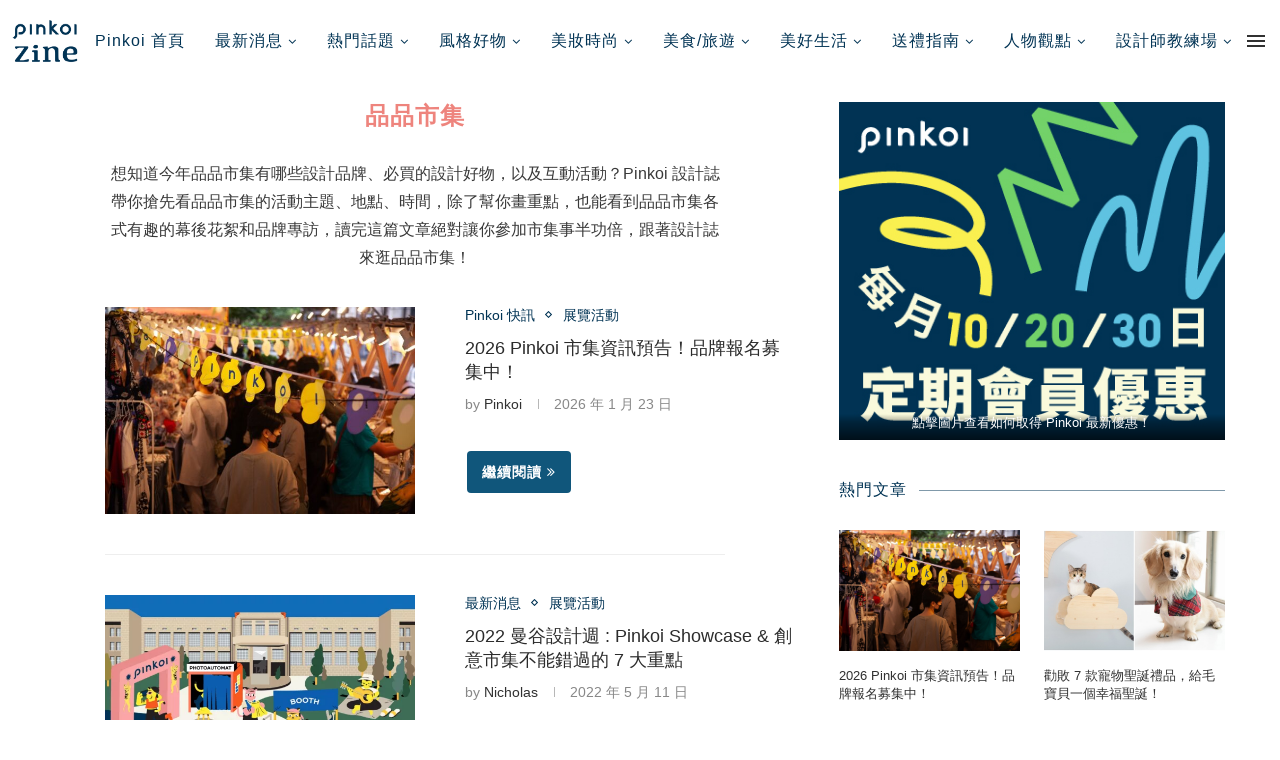

--- FILE ---
content_type: text/html
request_url: https://blog.pinkoi.com/tw/tag/pinkoi-craft-fair/
body_size: 153204
content:
 <!DOCTYPE html> <html lang="zh-TW"> <head> <meta charset="UTF-8"> <meta http-equiv="X-UA-Compatible" content="IE=edge"> <meta name="viewport" content="width=device-width, initial-scale=1"> <link rel="profile" href="http://gmpg.org/xfn/11"/> <link rel="shortcut icon" href="//cdn02.pinkoi.com/wp-content/uploads/sites/7/2025/01/15162717/cropped-favicon_192x192.png" type="image/x-icon"/> <link rel="apple-touch-icon" sizes="180x180" href="//cdn02.pinkoi.com/wp-content/uploads/sites/7/2025/01/15162717/cropped-favicon_192x192.png"> <link rel="alternate" type="application/rss+xml" title="Pinkoi 設計誌 RSS Feed" href="/tw/feed/"/> <link rel="alternate" type="application/atom+xml" title="Pinkoi 設計誌 Atom Feed" href="/tw/feed/atom/"/> <link rel="pingback" href="/tw/xmlrpc.php"/> <link rel='preconnect' href="//fonts.googleapis.com/"/> <link rel='preconnect' href="//fonts.gstatic.com/"/> <meta http-equiv='x-dns-prefetch-control' content='on'> <link rel='dns-prefetch' href="//fonts.googleapis.com/"/> <link rel='dns-prefetch' href="//fonts.gstatic.com/"/> <link rel='dns-prefetch' href="//s.gravatar.com/"/> <link rel='dns-prefetch' href="//www.google-analytics.com/"/> <link rel='preload' as='image' href="//pinkoi-wp-blog.s3.ap-southeast-1.amazonaws.com/wp-content/uploads/sites/7/2021/04/01142648/Pinkoizine_navy.png" type='image/png'> <link rel='preload' as='font' href="/tw/wp-content/themes/soledad/fonts/fontawesome-webfont.woff2?v=4.7.0" type='font/woff2' crossorigin='anonymous'/> <meta name='robots' content='index, follow, max-image-preview:large, max-snippet:-1, max-video-preview:-1'/> <title>品品市集 彙整 | Pinkoi 設計誌</title> <link rel="canonical" href="https://blog.pinkoi.com/tw/tag/pinkoi-craft-fair/"/> <link rel="next" href="page/2/"/> <meta property="og:locale" content="zh_TW"/> <meta property="og:type" content="article"/> <meta property="og:title" content="品品市集 彙整 | Pinkoi 設計誌"/> <meta property="og:description" content="想知道今年品品市集有哪些設計品牌、必買的設計好物，以及互動活動？Pinkoi 設計誌帶你搶先看品品市集的活動主題、地點、時間，除了幫你畫重點，也能看到品品市集各式有趣的幕後花絮和品牌專訪，讀完這篇文章絕對讓你參加市集事半功倍，跟著設計誌來逛品品市集！"/> <meta property="og:url" content="https://blog.pinkoi.com/tw/tag/pinkoi-craft-fair/"/> <meta property="og:site_name" content="Pinkoi 設計誌"/> <meta name="twitter:card" content="summary_large_image"/> <script type="application/ld+json" class="yoast-schema-graph">{"@context":"https://schema.org","@graph":[{"@type":"WebSite","@id":"https://blog.pinkoi.com/tw/#website","url":"https://blog.pinkoi.com/tw/","name":"Pinkoi \u8a2d\u8a08\u8a8c","description":"Pinkoi \u8a2d\u8a08\u8a8c\uff0c\u63a2\u7d22\u8cea\u611f\u751f\u6d3b\u597d\u7269\u3001\u6642\u5c1a\u8da8\u52e2\u3001\u5c45\u5bb6\u9078\u54c1\u3001\u7f8e\u98df\u9ad4\u9a57\u3001\u71b1\u9580\u8a71\u984c\u3001\u85dd\u8853\u8a2d\u8a08\u3001\u540d\u4eba\u5c08\u8a2a\u7b49\u8c50\u5bcc\u5167\u5bb9\u3002\u8b93 Pinkoi \u8a2d\u8a08\u8a8c\uff0c\u70ba\u4f60\u7684\u6bcf\u4e00\u65e5\u6ce8\u5165\u9748\u611f\u8207\u555f\u767c\uff0c\u7528\u6587\u5b57\u5e36\u9818\u8b80\u8005\u767c\u6398\u751f\u6d3b\u7684\u7f8e\u597d\u3002","potentialAction":[{"@type":"SearchAction","target":"https://blog.pinkoi.com/tw/?s={search_term_string}","query-input":"required name=search_term_string"}],"inLanguage":"zh-TW"},{"@type":"CollectionPage","@id":"https://blog.pinkoi.com/tw/tag/pinkoi-craft-fair/#webpage","url":"https://blog.pinkoi.com/tw/tag/pinkoi-craft-fair/","name":"\u54c1\u54c1\u5e02\u96c6 \u5f59\u6574 | Pinkoi \u8a2d\u8a08\u8a8c","isPartOf":{"@id":"https://blog.pinkoi.com/tw/#website"},"breadcrumb":{"@id":"https://blog.pinkoi.com/tw/tag/pinkoi-craft-fair/#breadcrumb"},"inLanguage":"zh-TW","potentialAction":[{"@type":"ReadAction","target":["https://blog.pinkoi.com/tw/tag/pinkoi-craft-fair/"]}]},{"@type":"BreadcrumbList","@id":"https://blog.pinkoi.com/tw/tag/pinkoi-craft-fair/#breadcrumb","itemListElement":[{"@type":"ListItem","position":1,"item":{"@id":"https://blog.pinkoi.com/tw/tag/pinkoi-craft-fair/#webpage"}}]}]}</script> <link rel='dns-prefetch' href="//fonts.googleapis.com/"/> <link rel='dns-prefetch' href="//c0.wp.com/"/> <link rel='dns-prefetch' href="//i0.wp.com/"/> <link rel='dns-prefetch' href="//i1.wp.com/"/> <link rel='dns-prefetch' href="//i2.wp.com/"/> <link rel="alternate" type="application/rss+xml" title="訂閱《Pinkoi 設計誌》&raquo; 資訊提供" href="/tw/feed/"/> <link rel="alternate" type="application/rss+xml" title="訂閱《Pinkoi 設計誌》&raquo; 留言的資訊提供" href="/tw/comments/feed/"/> <link rel="alternate" type="application/rss+xml" title="訂閱《Pinkoi 設計誌》&raquo; 標籤〈品品市集〉的資訊提供" href="feed/"/> <script type="text/javascript">
/* <![CDATA[ */
window._wpemojiSettings = {"baseUrl":"https:\/\/s.w.org\/images\/core\/emoji\/15.0.3\/72x72\/","ext":".png","svgUrl":"https:\/\/s.w.org\/images\/core\/emoji\/15.0.3\/svg\/","svgExt":".svg","source":{"wpemoji":"https:\/\/blog.pinkoi.com\/tw\/wp-includes\/js\/wp-emoji.js?ver=6.5.7","twemoji":"https:\/\/blog.pinkoi.com\/tw\/wp-includes\/js\/twemoji.js?ver=6.5.7"}};
/**
 * @output wp-includes/js/wp-emoji-loader.js
 */

/**
 * Emoji Settings as exported in PHP via _print_emoji_detection_script().
 * @typedef WPEmojiSettings
 * @type {object}
 * @property {?object} source
 * @property {?string} source.concatemoji
 * @property {?string} source.twemoji
 * @property {?string} source.wpemoji
 * @property {?boolean} DOMReady
 * @property {?Function} readyCallback
 */

/**
 * Support tests.
 * @typedef SupportTests
 * @type {object}
 * @property {?boolean} flag
 * @property {?boolean} emoji
 */

/**
 * IIFE to detect emoji support and load Twemoji if needed.
 *
 * @param {Window} window
 * @param {Document} document
 * @param {WPEmojiSettings} settings
 */
( function wpEmojiLoader( window, document, settings ) {
	if ( typeof Promise === 'undefined' ) {
		return;
	}

	var sessionStorageKey = 'wpEmojiSettingsSupports';
	var tests = [ 'flag', 'emoji' ];

	/**
	 * Checks whether the browser supports offloading to a Worker.
	 *
	 * @since 6.3.0
	 *
	 * @private
	 *
	 * @returns {boolean}
	 */
	function supportsWorkerOffloading() {
		return (
			typeof Worker !== 'undefined' &&
			typeof OffscreenCanvas !== 'undefined' &&
			typeof URL !== 'undefined' &&
			URL.createObjectURL &&
			typeof Blob !== 'undefined'
		);
	}

	/**
	 * @typedef SessionSupportTests
	 * @type {object}
	 * @property {number} timestamp
	 * @property {SupportTests} supportTests
	 */

	/**
	 * Get support tests from session.
	 *
	 * @since 6.3.0
	 *
	 * @private
	 *
	 * @returns {?SupportTests} Support tests, or null if not set or older than 1 week.
	 */
	function getSessionSupportTests() {
		try {
			/** @type {SessionSupportTests} */
			var item = JSON.parse(
				sessionStorage.getItem( sessionStorageKey )
			);
			if (
				typeof item === 'object' &&
				typeof item.timestamp === 'number' &&
				new Date().valueOf() < item.timestamp + 604800 && // Note: Number is a week in seconds.
				typeof item.supportTests === 'object'
			) {
				return item.supportTests;
			}
		} catch ( e ) {}
		return null;
	}

	/**
	 * Persist the supports in session storage.
	 *
	 * @since 6.3.0
	 *
	 * @private
	 *
	 * @param {SupportTests} supportTests Support tests.
	 */
	function setSessionSupportTests( supportTests ) {
		try {
			/** @type {SessionSupportTests} */
			var item = {
				supportTests: supportTests,
				timestamp: new Date().valueOf()
			};

			sessionStorage.setItem(
				sessionStorageKey,
				JSON.stringify( item )
			);
		} catch ( e ) {}
	}

	/**
	 * Checks if two sets of Emoji characters render the same visually.
	 *
	 * This function may be serialized to run in a Worker. Therefore, it cannot refer to variables from the containing
	 * scope. Everything must be passed by parameters.
	 *
	 * @since 4.9.0
	 *
	 * @private
	 *
	 * @param {CanvasRenderingContext2D} context 2D Context.
	 * @param {string} set1 Set of Emoji to test.
	 * @param {string} set2 Set of Emoji to test.
	 *
	 * @return {boolean} True if the two sets render the same.
	 */
	function emojiSetsRenderIdentically( context, set1, set2 ) {
		// Cleanup from previous test.
		context.clearRect( 0, 0, context.canvas.width, context.canvas.height );
		context.fillText( set1, 0, 0 );
		var rendered1 = new Uint32Array(
			context.getImageData(
				0,
				0,
				context.canvas.width,
				context.canvas.height
			).data
		);

		// Cleanup from previous test.
		context.clearRect( 0, 0, context.canvas.width, context.canvas.height );
		context.fillText( set2, 0, 0 );
		var rendered2 = new Uint32Array(
			context.getImageData(
				0,
				0,
				context.canvas.width,
				context.canvas.height
			).data
		);

		return rendered1.every( function ( rendered2Data, index ) {
			return rendered2Data === rendered2[ index ];
		} );
	}

	/**
	 * Determines if the browser properly renders Emoji that Twemoji can supplement.
	 *
	 * This function may be serialized to run in a Worker. Therefore, it cannot refer to variables from the containing
	 * scope. Everything must be passed by parameters.
	 *
	 * @since 4.2.0
	 *
	 * @private
	 *
	 * @param {CanvasRenderingContext2D} context 2D Context.
	 * @param {string} type Whether to test for support of "flag" or "emoji".
	 * @param {Function} emojiSetsRenderIdentically Reference to emojiSetsRenderIdentically function, needed due to minification.
	 *
	 * @return {boolean} True if the browser can render emoji, false if it cannot.
	 */
	function browserSupportsEmoji( context, type, emojiSetsRenderIdentically ) {
		var isIdentical;

		switch ( type ) {
			case 'flag':
				/*
				 * Test for Transgender flag compatibility. Added in Unicode 13.
				 *
				 * To test for support, we try to render it, and compare the rendering to how it would look if
				 * the browser doesn't render it correctly (white flag emoji + transgender symbol).
				 */
				isIdentical = emojiSetsRenderIdentically(
					context,
					'\uD83C\uDFF3\uFE0F\u200D\u26A7\uFE0F', // as a zero-width joiner sequence
					'\uD83C\uDFF3\uFE0F\u200B\u26A7\uFE0F' // separated by a zero-width space
				);

				if ( isIdentical ) {
					return false;
				}

				/*
				 * Test for UN flag compatibility. This is the least supported of the letter locale flags,
				 * so gives us an easy test for full support.
				 *
				 * To test for support, we try to render it, and compare the rendering to how it would look if
				 * the browser doesn't render it correctly ([U] + [N]).
				 */
				isIdentical = emojiSetsRenderIdentically(
					context,
					'\uD83C\uDDFA\uD83C\uDDF3', // as the sequence of two code points
					'\uD83C\uDDFA\u200B\uD83C\uDDF3' // as the two code points separated by a zero-width space
				);

				if ( isIdentical ) {
					return false;
				}

				/*
				 * Test for English flag compatibility. England is a country in the United Kingdom, it
				 * does not have a two letter locale code but rather a five letter sub-division code.
				 *
				 * To test for support, we try to render it, and compare the rendering to how it would look if
				 * the browser doesn't render it correctly (black flag emoji + [G] + [B] + [E] + [N] + [G]).
				 */
				isIdentical = emojiSetsRenderIdentically(
					context,
					// as the flag sequence
					'\uD83C\uDFF4\uDB40\uDC67\uDB40\uDC62\uDB40\uDC65\uDB40\uDC6E\uDB40\uDC67\uDB40\uDC7F',
					// with each code point separated by a zero-width space
					'\uD83C\uDFF4\u200B\uDB40\uDC67\u200B\uDB40\uDC62\u200B\uDB40\uDC65\u200B\uDB40\uDC6E\u200B\uDB40\uDC67\u200B\uDB40\uDC7F'
				);

				return ! isIdentical;
			case 'emoji':
				/*
				 * Four and twenty blackbirds baked in a pie.
				 *
				 * To test for Emoji 15.0 support, try to render a new emoji: Blackbird.
				 *
				 * The Blackbird is a ZWJ sequence combining 🐦 Bird and ⬛ large black square.,
				 *
				 * 0x1F426 (\uD83D\uDC26) == Bird
				 * 0x200D == Zero-Width Joiner (ZWJ) that links the code points for the new emoji or
				 * 0x200B == Zero-Width Space (ZWS) that is rendered for clients not supporting the new emoji.
				 * 0x2B1B == Large Black Square
				 *
				 * When updating this test for future Emoji releases, ensure that individual emoji that make up the
				 * sequence come from older emoji standards.
				 */
				isIdentical = emojiSetsRenderIdentically(
					context,
					'\uD83D\uDC26\u200D\u2B1B', // as the zero-width joiner sequence
					'\uD83D\uDC26\u200B\u2B1B' // separated by a zero-width space
				);

				return ! isIdentical;
		}

		return false;
	}

	/**
	 * Checks emoji support tests.
	 *
	 * This function may be serialized to run in a Worker. Therefore, it cannot refer to variables from the containing
	 * scope. Everything must be passed by parameters.
	 *
	 * @since 6.3.0
	 *
	 * @private
	 *
	 * @param {string[]} tests Tests.
	 * @param {Function} browserSupportsEmoji Reference to browserSupportsEmoji function, needed due to minification.
	 * @param {Function} emojiSetsRenderIdentically Reference to emojiSetsRenderIdentically function, needed due to minification.
	 *
	 * @return {SupportTests} Support tests.
	 */
	function testEmojiSupports( tests, browserSupportsEmoji, emojiSetsRenderIdentically ) {
		var canvas;
		if (
			typeof WorkerGlobalScope !== 'undefined' &&
			self instanceof WorkerGlobalScope
		) {
			canvas = new OffscreenCanvas( 300, 150 ); // Dimensions are default for HTMLCanvasElement.
		} else {
			canvas = document.createElement( 'canvas' );
		}

		var context = canvas.getContext( '2d', { willReadFrequently: true } );

		/*
		 * Chrome on OS X added native emoji rendering in M41. Unfortunately,
		 * it doesn't work when the font is bolder than 500 weight. So, we
		 * check for bold rendering support to avoid invisible emoji in Chrome.
		 */
		context.textBaseline = 'top';
		context.font = '600 32px Arial';

		var supports = {};
		tests.forEach( function ( test ) {
			supports[ test ] = browserSupportsEmoji( context, test, emojiSetsRenderIdentically );
		} );
		return supports;
	}

	/**
	 * Adds a script to the head of the document.
	 *
	 * @ignore
	 *
	 * @since 4.2.0
	 *
	 * @param {string} src The url where the script is located.
	 *
	 * @return {void}
	 */
	function addScript( src ) {
		var script = document.createElement( 'script' );
		script.src = src;
		script.defer = true;
		document.head.appendChild( script );
	}

	settings.supports = {
		everything: true,
		everythingExceptFlag: true
	};

	// Create a promise for DOMContentLoaded since the worker logic may finish after the event has fired.
	var domReadyPromise = new Promise( function ( resolve ) {
		document.addEventListener( 'DOMContentLoaded', resolve, {
			once: true
		} );
	} );

	// Obtain the emoji support from the browser, asynchronously when possible.
	new Promise( function ( resolve ) {
		var supportTests = getSessionSupportTests();
		if ( supportTests ) {
			resolve( supportTests );
			return;
		}

		if ( supportsWorkerOffloading() ) {
			try {
				// Note that the functions are being passed as arguments due to minification.
				var workerScript =
					'postMessage(' +
					testEmojiSupports.toString() +
					'(' +
					[
						JSON.stringify( tests ),
						browserSupportsEmoji.toString(),
						emojiSetsRenderIdentically.toString()
					].join( ',' ) +
					'));';
				var blob = new Blob( [ workerScript ], {
					type: 'text/javascript'
				} );
				var worker = new Worker( URL.createObjectURL( blob ), { name: 'wpTestEmojiSupports' } );
				worker.onmessage = function ( event ) {
					supportTests = event.data;
					setSessionSupportTests( supportTests );
					worker.terminate();
					resolve( supportTests );
				};
				return;
			} catch ( e ) {}
		}

		supportTests = testEmojiSupports( tests, browserSupportsEmoji, emojiSetsRenderIdentically );
		setSessionSupportTests( supportTests );
		resolve( supportTests );
	} )
		// Once the browser emoji support has been obtained from the session, finalize the settings.
		.then( function ( supportTests ) {
			/*
			 * Tests the browser support for flag emojis and other emojis, and adjusts the
			 * support settings accordingly.
			 */
			for ( var test in supportTests ) {
				settings.supports[ test ] = supportTests[ test ];

				settings.supports.everything =
					settings.supports.everything && settings.supports[ test ];

				if ( 'flag' !== test ) {
					settings.supports.everythingExceptFlag =
						settings.supports.everythingExceptFlag &&
						settings.supports[ test ];
				}
			}

			settings.supports.everythingExceptFlag =
				settings.supports.everythingExceptFlag &&
				! settings.supports.flag;

			// Sets DOMReady to false and assigns a ready function to settings.
			settings.DOMReady = false;
			settings.readyCallback = function () {
				settings.DOMReady = true;
			};
		} )
		.then( function () {
			return domReadyPromise;
		} )
		.then( function () {
			// When the browser can not render everything we need to load a polyfill.
			if ( ! settings.supports.everything ) {
				settings.readyCallback();

				var src = settings.source || {};

				if ( src.concatemoji ) {
					addScript( src.concatemoji );
				} else if ( src.wpemoji && src.twemoji ) {
					addScript( src.twemoji );
					addScript( src.wpemoji );
				}
			}
		} );
} )( window, document, window._wpemojiSettings );

/* ]]> */
</script> <style id='wp-emoji-styles-inline-css' type='text/css'> img.wp-smiley, img.emoji { display: inline !important; border: none !important; box-shadow: none !important; height: 1em !important; width: 1em !important; margin: 0 0.07em !important; vertical-align: -0.1em !important; background: none !important; padding: 0 !important; } </style> <link rel='stylesheet' id='wp-block-library-css' href="//c0.wp.com/c/6.5.7/wp-includes/css/dist/block-library/style.css" type='text/css' media='all'/> <style id='wp-block-library-inline-css' type='text/css'> .has-text-align-justify{text-align:justify;} </style> <style id='wp-block-library-theme-inline-css' type='text/css'> .wp-block-audio figcaption{ color:#555; font-size:13px; text-align:center; } .is-dark-theme .wp-block-audio figcaption{ color:#ffffffa6; } .wp-block-audio{ margin:0 0 1em; } .wp-block-code{ border:1px solid #ccc; border-radius:4px; font-family:Menlo,Consolas,monaco,monospace; padding:.8em 1em; } .wp-block-embed figcaption{ color:#555; font-size:13px; text-align:center; } .is-dark-theme .wp-block-embed figcaption{ color:#ffffffa6; } .wp-block-embed{ margin:0 0 1em; } .blocks-gallery-caption{ color:#555; font-size:13px; text-align:center; } .is-dark-theme .blocks-gallery-caption{ color:#ffffffa6; } .wp-block-image figcaption{ color:#555; font-size:13px; text-align:center; } .is-dark-theme .wp-block-image figcaption{ color:#ffffffa6; } .wp-block-image{ margin:0 0 1em; } .wp-block-pullquote{ border-bottom:4px solid; border-top:4px solid; color:currentColor; margin-bottom:1.75em; } .wp-block-pullquote cite,.wp-block-pullquote footer,.wp-block-pullquote__citation{ color:currentColor; font-size:.8125em; font-style:normal; text-transform:uppercase; } .wp-block-quote{ border-left:.25em solid; margin:0 0 1.75em; padding-left:1em; } .wp-block-quote cite,.wp-block-quote footer{ color:currentColor; font-size:.8125em; font-style:normal; position:relative; } .wp-block-quote.has-text-align-right{ border-left:none; border-right:.25em solid; padding-left:0; padding-right:1em; } .wp-block-quote.has-text-align-center{ border:none; padding-left:0; } .wp-block-quote.is-large,.wp-block-quote.is-style-large,.wp-block-quote.is-style-plain{ border:none; } .wp-block-search .wp-block-search__label{ font-weight:700; } .wp-block-search__button{ border:1px solid #ccc; padding:.375em .625em; } :where(.wp-block-group.has-background){ padding:1.25em 2.375em; } .wp-block-separator.has-css-opacity{ opacity:.4; } .wp-block-separator{ border:none; border-bottom:2px solid; margin-left:auto; margin-right:auto; } .wp-block-separator.has-alpha-channel-opacity{ opacity:1; } .wp-block-separator:not(.is-style-wide):not(.is-style-dots){ width:100px; } .wp-block-separator.has-background:not(.is-style-dots){ border-bottom:none; height:1px; } .wp-block-separator.has-background:not(.is-style-wide):not(.is-style-dots){ height:2px; } .wp-block-table{ margin:0 0 1em; } .wp-block-table td,.wp-block-table th{ word-break:normal; } .wp-block-table figcaption{ color:#555; font-size:13px; text-align:center; } .is-dark-theme .wp-block-table figcaption{ color:#ffffffa6; } .wp-block-video figcaption{ color:#555; font-size:13px; text-align:center; } .is-dark-theme .wp-block-video figcaption{ color:#ffffffa6; } .wp-block-video{ margin:0 0 1em; } .wp-block-template-part.has-background{ margin-bottom:0; margin-top:0; padding:1.25em 2.375em; } </style> <link rel='stylesheet' id='create-block-starter-block-block-css' href="/tw/wp-content/plugins/starter-block/build/style-index.css?ver=1660535437" type='text/css' media='all'/> <link rel='stylesheet' id='mediaelement-css' href="//c0.wp.com/c/6.5.7/wp-includes/js/mediaelement/mediaelementplayer-legacy.min.css" type='text/css' media='all'/> <link rel='stylesheet' id='wp-mediaelement-css' href="//c0.wp.com/c/6.5.7/wp-includes/js/mediaelement/wp-mediaelement.css" type='text/css' media='all'/> <style id='classic-theme-styles-inline-css' type='text/css'> /** * These rules are needed for backwards compatibility. * They should match the button element rules in the base theme.json file. */ .wp-block-button__link { color: #ffffff; background-color: #32373c; border-radius: 9999px; /* 100% causes an oval, but any explicit but really high value retains the pill shape. */ /* This needs a low specificity so it won't override the rules from the button element if defined in theme.json. */ box-shadow: none; text-decoration: none; /* The extra 2px are added to size solids the same as the outline versions.*/ padding: calc(0.667em + 2px) calc(1.333em + 2px); font-size: 1.125em; } .wp-block-file__button { background: #32373c; color: #ffffff; text-decoration: none; } </style> <style id='global-styles-inline-css' type='text/css'> body{--wp--preset--color--black: #000000;--wp--preset--color--cyan-bluish-gray: #abb8c3;--wp--preset--color--white: #ffffff;--wp--preset--color--pale-pink: #f78da7;--wp--preset--color--vivid-red: #cf2e2e;--wp--preset--color--luminous-vivid-orange: #ff6900;--wp--preset--color--luminous-vivid-amber: #fcb900;--wp--preset--color--light-green-cyan: #7bdcb5;--wp--preset--color--vivid-green-cyan: #00d084;--wp--preset--color--pale-cyan-blue: #8ed1fc;--wp--preset--color--vivid-cyan-blue: #0693e3;--wp--preset--color--vivid-purple: #9b51e0;--wp--preset--gradient--vivid-cyan-blue-to-vivid-purple: linear-gradient(135deg,rgba(6,147,227,1) 0%,rgb(155,81,224) 100%);--wp--preset--gradient--light-green-cyan-to-vivid-green-cyan: linear-gradient(135deg,rgb(122,220,180) 0%,rgb(0,208,130) 100%);--wp--preset--gradient--luminous-vivid-amber-to-luminous-vivid-orange: linear-gradient(135deg,rgba(252,185,0,1) 0%,rgba(255,105,0,1) 100%);--wp--preset--gradient--luminous-vivid-orange-to-vivid-red: linear-gradient(135deg,rgba(255,105,0,1) 0%,rgb(207,46,46) 100%);--wp--preset--gradient--very-light-gray-to-cyan-bluish-gray: linear-gradient(135deg,rgb(238,238,238) 0%,rgb(169,184,195) 100%);--wp--preset--gradient--cool-to-warm-spectrum: linear-gradient(135deg,rgb(74,234,220) 0%,rgb(151,120,209) 20%,rgb(207,42,186) 40%,rgb(238,44,130) 60%,rgb(251,105,98) 80%,rgb(254,248,76) 100%);--wp--preset--gradient--blush-light-purple: linear-gradient(135deg,rgb(255,206,236) 0%,rgb(152,150,240) 100%);--wp--preset--gradient--blush-bordeaux: linear-gradient(135deg,rgb(254,205,165) 0%,rgb(254,45,45) 50%,rgb(107,0,62) 100%);--wp--preset--gradient--luminous-dusk: linear-gradient(135deg,rgb(255,203,112) 0%,rgb(199,81,192) 50%,rgb(65,88,208) 100%);--wp--preset--gradient--pale-ocean: linear-gradient(135deg,rgb(255,245,203) 0%,rgb(182,227,212) 50%,rgb(51,167,181) 100%);--wp--preset--gradient--electric-grass: linear-gradient(135deg,rgb(202,248,128) 0%,rgb(113,206,126) 100%);--wp--preset--gradient--midnight: linear-gradient(135deg,rgb(2,3,129) 0%,rgb(40,116,252) 100%);--wp--preset--font-size--small: 12px;--wp--preset--font-size--medium: 20px;--wp--preset--font-size--large: 32px;--wp--preset--font-size--x-large: 42px;--wp--preset--font-size--normal: 14px;--wp--preset--font-size--huge: 42px;--wp--preset--spacing--20: 0.44rem;--wp--preset--spacing--30: 0.67rem;--wp--preset--spacing--40: 1rem;--wp--preset--spacing--50: 1.5rem;--wp--preset--spacing--60: 2.25rem;--wp--preset--spacing--70: 3.38rem;--wp--preset--spacing--80: 5.06rem;--wp--preset--shadow--natural: 6px 6px 9px rgba(0, 0, 0, 0.2);--wp--preset--shadow--deep: 12px 12px 50px rgba(0, 0, 0, 0.4);--wp--preset--shadow--sharp: 6px 6px 0px rgba(0, 0, 0, 0.2);--wp--preset--shadow--outlined: 6px 6px 0px -3px rgba(255, 255, 255, 1), 6px 6px rgba(0, 0, 0, 1);--wp--preset--shadow--crisp: 6px 6px 0px rgba(0, 0, 0, 1);}:where(.is-layout-flex){gap: 0.5em;}:where(.is-layout-grid){gap: 0.5em;}body .is-layout-flex{display: flex;}body .is-layout-flex{flex-wrap: wrap;align-items: center;}body .is-layout-flex > *{margin: 0;}body .is-layout-grid{display: grid;}body .is-layout-grid > *{margin: 0;}:where(.wp-block-columns.is-layout-flex){gap: 2em;}:where(.wp-block-columns.is-layout-grid){gap: 2em;}:where(.wp-block-post-template.is-layout-flex){gap: 1.25em;}:where(.wp-block-post-template.is-layout-grid){gap: 1.25em;}.has-black-color{color: var(--wp--preset--color--black) !important;}.has-cyan-bluish-gray-color{color: var(--wp--preset--color--cyan-bluish-gray) !important;}.has-white-color{color: var(--wp--preset--color--white) !important;}.has-pale-pink-color{color: var(--wp--preset--color--pale-pink) !important;}.has-vivid-red-color{color: var(--wp--preset--color--vivid-red) !important;}.has-luminous-vivid-orange-color{color: var(--wp--preset--color--luminous-vivid-orange) !important;}.has-luminous-vivid-amber-color{color: var(--wp--preset--color--luminous-vivid-amber) !important;}.has-light-green-cyan-color{color: var(--wp--preset--color--light-green-cyan) !important;}.has-vivid-green-cyan-color{color: var(--wp--preset--color--vivid-green-cyan) !important;}.has-pale-cyan-blue-color{color: var(--wp--preset--color--pale-cyan-blue) !important;}.has-vivid-cyan-blue-color{color: var(--wp--preset--color--vivid-cyan-blue) !important;}.has-vivid-purple-color{color: var(--wp--preset--color--vivid-purple) !important;}.has-black-background-color{background-color: var(--wp--preset--color--black) !important;}.has-cyan-bluish-gray-background-color{background-color: var(--wp--preset--color--cyan-bluish-gray) !important;}.has-white-background-color{background-color: var(--wp--preset--color--white) !important;}.has-pale-pink-background-color{background-color: var(--wp--preset--color--pale-pink) !important;}.has-vivid-red-background-color{background-color: var(--wp--preset--color--vivid-red) !important;}.has-luminous-vivid-orange-background-color{background-color: var(--wp--preset--color--luminous-vivid-orange) !important;}.has-luminous-vivid-amber-background-color{background-color: var(--wp--preset--color--luminous-vivid-amber) !important;}.has-light-green-cyan-background-color{background-color: var(--wp--preset--color--light-green-cyan) !important;}.has-vivid-green-cyan-background-color{background-color: var(--wp--preset--color--vivid-green-cyan) !important;}.has-pale-cyan-blue-background-color{background-color: var(--wp--preset--color--pale-cyan-blue) !important;}.has-vivid-cyan-blue-background-color{background-color: var(--wp--preset--color--vivid-cyan-blue) !important;}.has-vivid-purple-background-color{background-color: var(--wp--preset--color--vivid-purple) !important;}.has-black-border-color{border-color: var(--wp--preset--color--black) !important;}.has-cyan-bluish-gray-border-color{border-color: var(--wp--preset--color--cyan-bluish-gray) !important;}.has-white-border-color{border-color: var(--wp--preset--color--white) !important;}.has-pale-pink-border-color{border-color: var(--wp--preset--color--pale-pink) !important;}.has-vivid-red-border-color{border-color: var(--wp--preset--color--vivid-red) !important;}.has-luminous-vivid-orange-border-color{border-color: var(--wp--preset--color--luminous-vivid-orange) !important;}.has-luminous-vivid-amber-border-color{border-color: var(--wp--preset--color--luminous-vivid-amber) !important;}.has-light-green-cyan-border-color{border-color: var(--wp--preset--color--light-green-cyan) !important;}.has-vivid-green-cyan-border-color{border-color: var(--wp--preset--color--vivid-green-cyan) !important;}.has-pale-cyan-blue-border-color{border-color: var(--wp--preset--color--pale-cyan-blue) !important;}.has-vivid-cyan-blue-border-color{border-color: var(--wp--preset--color--vivid-cyan-blue) !important;}.has-vivid-purple-border-color{border-color: var(--wp--preset--color--vivid-purple) !important;}.has-vivid-cyan-blue-to-vivid-purple-gradient-background{background: var(--wp--preset--gradient--vivid-cyan-blue-to-vivid-purple) !important;}.has-light-green-cyan-to-vivid-green-cyan-gradient-background{background: var(--wp--preset--gradient--light-green-cyan-to-vivid-green-cyan) !important;}.has-luminous-vivid-amber-to-luminous-vivid-orange-gradient-background{background: var(--wp--preset--gradient--luminous-vivid-amber-to-luminous-vivid-orange) !important;}.has-luminous-vivid-orange-to-vivid-red-gradient-background{background: var(--wp--preset--gradient--luminous-vivid-orange-to-vivid-red) !important;}.has-very-light-gray-to-cyan-bluish-gray-gradient-background{background: var(--wp--preset--gradient--very-light-gray-to-cyan-bluish-gray) !important;}.has-cool-to-warm-spectrum-gradient-background{background: var(--wp--preset--gradient--cool-to-warm-spectrum) !important;}.has-blush-light-purple-gradient-background{background: var(--wp--preset--gradient--blush-light-purple) !important;}.has-blush-bordeaux-gradient-background{background: var(--wp--preset--gradient--blush-bordeaux) !important;}.has-luminous-dusk-gradient-background{background: var(--wp--preset--gradient--luminous-dusk) !important;}.has-pale-ocean-gradient-background{background: var(--wp--preset--gradient--pale-ocean) !important;}.has-electric-grass-gradient-background{background: var(--wp--preset--gradient--electric-grass) !important;}.has-midnight-gradient-background{background: var(--wp--preset--gradient--midnight) !important;}.has-small-font-size{font-size: var(--wp--preset--font-size--small) !important;}.has-medium-font-size{font-size: var(--wp--preset--font-size--medium) !important;}.has-large-font-size{font-size: var(--wp--preset--font-size--large) !important;}.has-x-large-font-size{font-size: var(--wp--preset--font-size--x-large) !important;} .wp-block-navigation a:where(:not(.wp-element-button)){color: inherit;} :where(.wp-block-post-template.is-layout-flex){gap: 1.25em;}:where(.wp-block-post-template.is-layout-grid){gap: 1.25em;} :where(.wp-block-columns.is-layout-flex){gap: 2em;}:where(.wp-block-columns.is-layout-grid){gap: 2em;} .wp-block-pullquote{font-size: 1.5em;line-height: 1.6;} </style> <link rel='stylesheet' id='penci-fonts-css' href="//fonts.googleapis.com/css?family=PT+Serif%3A300%2C300italic%2C400%2C400italic%2C500%2C500italic%2C700%2C700italic%2C800%2C800italic%7CPlayfair+Display+SC%3A300%2C300italic%2C400%2C400italic%2C500%2C500italic%2C700%2C700italic%2C800%2C800italic%7CMontserrat%3A300%2C300italic%2C400%2C400italic%2C500%2C500italic%2C700%2C700italic%2C800%2C800italic%7CArial%3A300%2C300italic%2C400%2C400italic%2C500%2C500italic%2C700%2C700italic%2C800%2C800italic%26subset%3Dlatin%2Ccyrillic%2Ccyrillic-ext%2Cgreek%2Cgreek-ext%2Clatin-ext&#038;display=swap&#038;ver=1.0" type='text/css' media='all'/> <link rel='stylesheet' id='penci-main-style-css' href="/tw/wp-content/themes/soledad/main.min.css?ver=7.7.1" type='text/css' media='all'/> <link rel='stylesheet' id='penci_style-css' href="/tw/wp-content/themes/soledad/style.css?ver=7.7.1" type='text/css' media='all'/> <link rel='stylesheet' id='tablepress-default-css' href="/tw/wp-content/plugins/tablepress/css/build/default.css?ver=2.3" type='text/css' media='all'/> <link rel='stylesheet' id='penci-soledad-customizer-css' href="/tw/wp-content/uploads/sites/7/pencidesign/customizer-style_blog-7.min.css?version=1736930411" type='text/css' media='all'/> <script type="text/javascript" src="https://c0.wp.com/c/6.5.7/wp-includes/js/jquery/jquery.js" id="jquery-core-js"></script> <link rel="https://api.w.org/" href="/tw/wp-json/"/><link rel="alternate" type="application/json" href="/tw/wp-json/wp/v2/tags/51"/> <style id="wplmi-inline-css" type="text/css"> span.wplmi-user-avatar { width: 16px;display: inline-block !important;flex-shrink: 0; } img.wplmi-elementor-avatar { border-radius: 100%;margin-right: 3px; } #post-modified-info { text-align:right; font-size:8px; color: #888888; } </style> <script>(function(w,d,s,l,i){w[l]=w[l]||[];w[l].push({'gtm.start':
new Date().getTime(),event:'gtm.js'});var f=d.getElementsByTagName(s)[0],
j=d.createElement(s),dl=l!='dataLayer'?'&l='+l:'';j.async=true;j.src=
'https://www.googletagmanager.com/gtm.js?id='+i+dl;f.parentNode.insertBefore(j,f);
})(window,document,'script','dataLayer','GTM-MQFQMFN');</script> <script async src="https://www.googletagmanager.com/gtag/js?id=G-JTZ1FE28RR"></script> <script>
  window.dataLayer = window.dataLayer || [];
  function gtag(){dataLayer.push(arguments);}
  gtag('js', new Date());

  gtag('config', 'G-JTZ1FE28RR');
</script> <script src="https://cdn02.pinkoi.com/media/dist/offsite/zineLibs.js?t=202511261934"></script> <script src="https://cdn02.pinkoi.com/media/dist/offsite/zine.js?v=202511261934"></script> <script>
  if (window.zine && typeof window.zine.default === 'function') {
    window.zine.default();
  }
</script> <style type='text/css'>img#wpstats{display:none}</style> <script>
var penciBlocksArray=[];
var portfolioDataJs = portfolioDataJs || [];var PENCILOCALCACHE = {};
		(function () {
				"use strict";
		
				PENCILOCALCACHE = {
					data: {},
					remove: function ( ajaxFilterItem ) {
						delete PENCILOCALCACHE.data[ajaxFilterItem];
					},
					exist: function ( ajaxFilterItem ) {
						return PENCILOCALCACHE.data.hasOwnProperty( ajaxFilterItem ) && PENCILOCALCACHE.data[ajaxFilterItem] !== null;
					},
					get: function ( ajaxFilterItem ) {
						return PENCILOCALCACHE.data[ajaxFilterItem];
					},
					set: function ( ajaxFilterItem, cachedData ) {
						PENCILOCALCACHE.remove( ajaxFilterItem );
						PENCILOCALCACHE.data[ajaxFilterItem] = cachedData;
					}
				};
			}
		)();function penciBlock() {
		    this.atts_json = '';
		    this.content = '';
		}</script> <script type="application/ld+json">{
    "@context": "https:\/\/schema.org\/",
    "@type": "organization",
    "@id": "#organization",
    "logo": {
        "@type": "ImageObject",
        "url": "https:\/\/pinkoi-wp-blog.s3.ap-southeast-1.amazonaws.com\/wp-content\/uploads\/sites\/7\/2021\/04\/01142648\/Pinkoizine_navy.png"
    },
    "url": "https:\/\/blog.pinkoi.com\/tw\/",
    "name": "Pinkoi \u8a2d\u8a08\u8a8c",
    "description": "Pinkoi \u8a2d\u8a08\u8a8c\uff0c\u63a2\u7d22\u8cea\u611f\u751f\u6d3b\u597d\u7269\u3001\u6642\u5c1a\u8da8\u52e2\u3001\u5c45\u5bb6\u9078\u54c1\u3001\u7f8e\u98df\u9ad4\u9a57\u3001\u71b1\u9580\u8a71\u984c\u3001\u85dd\u8853\u8a2d\u8a08\u3001\u540d\u4eba\u5c08\u8a2a\u7b49\u8c50\u5bcc\u5167\u5bb9\u3002\u8b93 Pinkoi \u8a2d\u8a08\u8a8c\uff0c\u70ba\u4f60\u7684\u6bcf\u4e00\u65e5\u6ce8\u5165\u9748\u611f\u8207\u555f\u767c\uff0c\u7528\u6587\u5b57\u5e36\u9818\u8b80\u8005\u767c\u6398\u751f\u6d3b\u7684\u7f8e\u597d\u3002"
}</script><script type="application/ld+json">{
    "@context": "https:\/\/schema.org\/",
    "@type": "WebSite",
    "name": "Pinkoi \u8a2d\u8a08\u8a8c",
    "alternateName": "Pinkoi \u8a2d\u8a08\u8a8c\uff0c\u63a2\u7d22\u8cea\u611f\u751f\u6d3b\u597d\u7269\u3001\u6642\u5c1a\u8da8\u52e2\u3001\u5c45\u5bb6\u9078\u54c1\u3001\u7f8e\u98df\u9ad4\u9a57\u3001\u71b1\u9580\u8a71\u984c\u3001\u85dd\u8853\u8a2d\u8a08\u3001\u540d\u4eba\u5c08\u8a2a\u7b49\u8c50\u5bcc\u5167\u5bb9\u3002\u8b93 Pinkoi \u8a2d\u8a08\u8a8c\uff0c\u70ba\u4f60\u7684\u6bcf\u4e00\u65e5\u6ce8\u5165\u9748\u611f\u8207\u555f\u767c\uff0c\u7528\u6587\u5b57\u5e36\u9818\u8b80\u8005\u767c\u6398\u751f\u6d3b\u7684\u7f8e\u597d\u3002",
    "url": "https:\/\/blog.pinkoi.com\/tw\/"
}</script><script type="application/ld+json">{
    "@context": "https:\/\/schema.org\/",
    "@type": "BreadcrumbList",
    "itemListElement": [
        {
            "@type": "ListItem",
            "position": 1,
            "item": {
                "@id": "https:\/\/blog.pinkoi.com\/tw",
                "name": "Home"
            }
        },
        {
            "@type": "ListItem",
            "position": 2,
            "item": {
                "@id": "https:\/\/blog.pinkoi.com\/tw\/tag\/pinkoi-craft-fair\/",
                "name": "\u54c1\u54c1\u5e02\u96c6"
            }
        }
    ]
}</script><link rel="icon" href="//cdn02.pinkoi.com/wp-content/uploads/sites/7/2025/01/15162717/cropped-favicon_192x192.png" sizes="32x32"/> <link rel="icon" href="//cdn02.pinkoi.com/wp-content/uploads/sites/7/2025/01/15162717/cropped-favicon_192x192.png" sizes="192x192"/> <link rel="apple-touch-icon" href="//cdn02.pinkoi.com/wp-content/uploads/sites/7/2025/01/15162717/cropped-favicon_192x192.png"/> <meta name="msapplication-TileImage" content="https://cdn02.pinkoi.com/wp-content/uploads/sites/7/2025/01/15162717/cropped-favicon_192x192.png"/> <script async src="https://securepubads.g.doubleclick.net/tag/js/gpt.js"></script> <script async>
const UNIT_ID = '/23212980789/zine_unit';

const SLOT_LIST = [
    {
        unit: UNIT_ID,
        class: 'panel-top-container',
        size: [386, 356]
    },
    {
        unit: UNIT_ID,
        class: 'below-search-container',
        size: [386, 543]
    },
    {
        unit: UNIT_ID,
        class: 'panel-bottom-container',
        size: [386, 714],
    },
    {
        unit: UNIT_ID,
        class: 'post-inside-container',
        size: [620, 150],
    },
    {
        unit: UNIT_ID,
        class: 'post-bottom-container',
        size: [620, 238],
    }
];

window.googletag = window.googletag || { cmd: [] };

const parseCookie = function () {
    const cookieObj = {};
    const cookieAry = document.cookie.split(';');
    let cookie;

    for (let i = 0, l = cookieAry.length; i < l; ++i) {
        cookie = cookieAry[i].trim();
        cookie = cookie.split('=');

        cookieObj[cookie[0]] = cookie[1];
    }

    return cookieObj;
};

const initGoogleTag = async () => {
    googletag.cmd.push(function () {

        // define slot
        SLOT_LIST.forEach((slot) => {
            const containers = document.getElementsByClassName(slot.class);
            Array.from(containers).forEach((container, containerIndex) => {
                const uniqueId = slot.class + '-' + containerIndex;
                container.id = uniqueId;

                googletag
                    .defineSlot(slot.unit, slot.size, uniqueId)
                    .setForceSafeFrame(true)
                    .addService(googletag.pubads());
            });
        });
        
        googletag.pubads().addEventListener('slotRenderEnded', function (event) {
            if (event.isEmpty) {
              return;
            }

            const slotId = event.slot.getSlotElementId();
            
            const slotContainer = document.getElementById(slotId);
            const safeframe = slotContainer.querySelector(
                'iframe[id^="google_ads_iframe"]'
            );
            
            safeframe.onload = function () {
                const viewId = sessionStorage.getItem('koi2_storage_viewid');
                const cookie = parseCookie();

                safeframe.contentWindow.postMessage(
                    {
                        type: 'pinkoi-gam-config',
                        selector: 'ins[data-pinkoi-gam-client="data-pinkoi-gam"]',
                        viewId: JSON.parse(viewId),
                        containerId: slotId,
                        href: window.location.href,
                        mb: cookie.b,
                    },
                    '*'
                );
            };

            window.addEventListener('message', function (event) {
                const type = event.data.type;
                const containerId = event.data.container_id;
                if (type === 'pinkoi-gam-layout-change' && containerId === slotId) {
                    safeframe.style.display = 'block';
                    safeframe.style.width = '100%';
                    safeframe.style.height = `${event.data.dimension.height}px`;
                    safeframe.height = `${event.data.dimension.height}px`;

                    slotContainer.children[0].style.width = '100%';
                    slotContainer.children[0].style.height = `${event.data.dimension.height}px`;
                }
            });

            event.slot.setSafeFrameConfig({
                allowOverlayExpansion: true,
                allowPushExpansion: true,
            });
        });
        
        googletag.pubads().collapseEmptyDivs();
        googletag.pubads().enableSingleRequest();
        googletag.enableServices();
        googletag.pubads().refresh();

    });
};

const checkTimerId = setInterval(function() {
    if (window.__P_BASE_STORAGE__) {
      initGoogleTag();
      clearInterval(checkTimerId);
    }
}, 100);

setTimeout(function() {
  clearInterval(checkTimerId);
}, 10000);
</script> </head> <body class="archive tag tag-pinkoi-craft-fair tag-51 penci-vernav-cparent penci-hbg-cparent elementor-default elementor-kit-3"> <a id="close-sidebar-nav" class="header-6"><i class="penci-faicon fa fa-close"></i></a> <nav id="sidebar-nav" class="header-6" role="navigation" itemscope itemtype="https://schema.org/SiteNavigationElement"> <div id="sidebar-nav-logo"> <a href="/tw/"><img src="//pinkoi-wp-blog.s3.ap-southeast-1.amazonaws.com/wp-content/uploads/2021/02/04110443/logo%402x-18.png" alt="Pinkoi 設計誌"/></a> </div> <div class="header-social sidebar-nav-social"> <div class="inner-header-social"> <a href="//www.facebook.com/ilovepinkoi" rel="nofollow" target="_blank"><i class="penci-faicon fa fa-facebook"></i></a> <a href="//www.instagram.com/ilovepinkoi/" rel="nofollow" target="_blank"><i class="penci-faicon fa fa-instagram"></i></a> <a href="//www.youtube.com/channel/UCZEAIk9o4KM0IgPvikm7wFQ" rel="nofollow" target="_blank"><i class="penci-faicon fa fa-youtube-play"></i></a> </div> </div> <ul id="menu-primary-menu" class="menu"><li id="menu-item-16297" class="menu-item menu-item-type-custom menu-item-object-custom menu-item-16297"><a target="_blank" href="//www.pinkoi.com/?ref=blog">Pinkoi 首頁</a></li> <li id="menu-item-8172" class="menu-item menu-item-type-taxonomy menu-item-object-category penci-mega-menu menu-item-has-children menu-item-8172"><a target="_blank" href="/tw/category/news/">最新消息</a> <ul class="sub-menu"> <li id="menu-item-0" class="menu-item-0"><div class="penci-megamenu"> <div class="penci-mega-child-categories"> <a class="mega-cat-child cat-active" href="/tw/category/news/expo/" data-id="penci-mega-32"><span>展覽活動</span></a> <a class="mega-cat-child" href="/tw/category/news/promotion/" data-id="penci-mega-28"><span>優惠攻略</span></a> <a class="mega-cat-child" href="/tw/category/news/pinkoi-updates/" data-id="penci-mega-21"><span>Pinkoi 快訊</span></a> </div> <div class="penci-content-megamenu penci-mega-fullct"> <div class="penci-mega-latest-posts col-mn-6 mega-row-1"> <div class="penci-mega-row penci-mega-32 row-active"> <div class="penci-mega-post"> <div class="penci-mega-thumbnail"> <a class="penci-image-holder" style="background-image: url('https://cdn02.pinkoi.com/wp-content/uploads/sites/7/2026/01/12121743/IMG_5411.jpg')" href="/tw/news/expo/pinkoi-2026market/" title="2026 Pinkoi 市集資訊預告！品牌報名募集中！"> </a> </div> <div class="penci-mega-meta"> <h3 class="post-mega-title"> <a href="/tw/news/expo/pinkoi-2026market/" title="2026 Pinkoi 市集資訊預告！品牌報名募集中！">2026 Pinkoi 市集資訊預告！品牌報名募集中！</a> </h3> <p class="penci-mega-date"><time class="entry-date updated" datetime="2026-01-23T10:30:26+08:00">2026 年 1 月 23 日</time></p> </div> </div> <div class="penci-mega-post"> <div class="penci-mega-thumbnail"> <a class="penci-image-holder" style="background-image: url('https://cdn02.pinkoi.com/wp-content/uploads/sites/7/2024/10/15213222/20240625_PDF.jpg')" href="/tw/news/2024_pinkoi_design_fest/" title="最盛大萬人交換禮物！Pinkoi Design Fest 打造全台最早聖誕市集，設計師聯名系列套票限量開賣"> </a> </div> <div class="penci-mega-meta"> <h3 class="post-mega-title"> <a href="/tw/news/2024_pinkoi_design_fest/" title="最盛大萬人交換禮物！Pinkoi Design Fest 打造全台最早聖誕市集，設計師聯名系列套票限量開賣">最盛大萬人交換禮物！Pinkoi Design Fest 打造全台最早聖誕市集，設計師聯名系列套票限量開賣</a> </h3> <p class="penci-mega-date"><time class="entry-date updated" datetime="2025-11-20T15:49:47+08:00">2025 年 11 月 20 日</time></p> </div> </div> <div class="penci-mega-post"> <div class="penci-mega-thumbnail"> <a class="penci-image-holder" style="background-image: url('https://cdn02.pinkoi.com/wp-content/uploads/sites/7/2023/09/15121709/%E8%A8%AD%E8%A8%88%E8%AA%8C-1.jpg')" href="/tw/news/2023-pinkoi-design-fest/" title="2023 Pinkoi Design Fest 瘋設祭登場！6 大活動亮點，攜手 6 地 162 間設計品牌，打造「跨境 X 設計」策展盛會，早鳥票限量開賣！"> </a> </div> <div class="penci-mega-meta"> <h3 class="post-mega-title"> <a href="/tw/news/2023-pinkoi-design-fest/" title="2023 Pinkoi Design Fest 瘋設祭登場！6 大活動亮點，攜手 6 地 162 間設計品牌，打造「跨境 X 設計」策展盛會，早鳥票限量開賣！">2023 Pinkoi Design Fest 瘋設祭登場！6 大活動亮點，攜手 6 地 162 間設計品牌，打造「跨境 X 設計」策展盛會，早鳥票限量開賣！</a> </h3> <p class="penci-mega-date"><time class="entry-date updated" datetime="2023-12-01T12:41:35+08:00">2023 年 12 月 1 日</time></p> </div> </div> <div class="penci-mega-post"> <div class="penci-mega-thumbnail"> <a class="penci-image-holder" style="background-image: url('https://cdn02.pinkoi.com/wp-content/uploads/sites/7/2023/08/30142933/%E7%B8%AE.png')" href="/tw/lifestyle/takao-shops/" title="那些年，那幾間最令人難忘的在地小店（打狗篇）｜【Pinkoi 小編散散步】之 2023 年高雄口袋名單㊙版"> </a> </div> <div class="penci-mega-meta"> <h3 class="post-mega-title"> <a href="/tw/lifestyle/takao-shops/" title="那些年，那幾間最令人難忘的在地小店（打狗篇）｜【Pinkoi 小編散散步】之 2023 年高雄口袋名單㊙版">那些年，那幾間最令人難忘的在地小店（打狗篇）｜【Pinkoi 小編散散步】之 2023 年高雄口袋名單㊙版</a> </h3> <p class="penci-mega-date"><time class="entry-date updated" datetime="2023-08-30T14:35:39+08:00">2023 年 8 月 30 日</time></p> </div> </div> <div class="penci-mega-post"> <div class="penci-mega-thumbnail"> <a class="penci-image-holder" style="background-image: url('https://cdn02.pinkoi.com/wp-content/uploads/sites/7/2023/04/20221613/zine-1200x675-1.jpg')" href="/tw/news/expo/pinkoi-esg-coffee-law/" title="Pinkoi X COFFEE LAW 綠色生活快閃店限定登場！期間獨家聯名咖啡甜點、綠色友善商品展、Nike循環再製手作坊等精彩活動一次滿足"> </a> </div> <div class="penci-mega-meta"> <h3 class="post-mega-title"> <a href="/tw/news/expo/pinkoi-esg-coffee-law/" title="Pinkoi X COFFEE LAW 綠色生活快閃店限定登場！期間獨家聯名咖啡甜點、綠色友善商品展、Nike循環再製手作坊等精彩活動一次滿足">Pinkoi X COFFEE LAW 綠色生活快閃店限定登場！期間獨家聯名咖啡甜點、綠色友善商品展、Nike循環再製手作坊等精彩活動一次滿足</a> </h3> <p class="penci-mega-date"><time class="entry-date updated" datetime="2023-04-21T10:21:39+08:00">2023 年 4 月 21 日</time></p> </div> </div> <div class="penci-mega-post"> <div class="penci-mega-thumbnail"> <a class="penci-image-holder" style="background-image: url('https://cdn02.pinkoi.com/wp-content/uploads/sites/7/2023/03/15125014/1-22.jpg')" href="/tw/news/expo/street-photography/" title="你到底在拍什麼？十種風格，帶你認識街頭攝影的迷人之處！"> </a> </div> <div class="penci-mega-meta"> <h3 class="post-mega-title"> <a href="/tw/news/expo/street-photography/" title="你到底在拍什麼？十種風格，帶你認識街頭攝影的迷人之處！">你到底在拍什麼？十種風格，帶你認識街頭攝影的迷人之處！</a> </h3> <p class="penci-mega-date"><time class="entry-date updated" datetime="2023-03-15T12:57:47+08:00">2023 年 3 月 15 日</time></p> </div> </div> </div> <div class="penci-mega-row penci-mega-28"> <div class="penci-mega-post"> <div class="penci-mega-thumbnail"> <a class="penci-image-holder" style="background-image: url('https://cdn02.pinkoi.com/wp-content/uploads/sites/7/2024/06/07073229/%E6%96%87%E5%8C%96%E5%B9%A3.jpg')" href="/tw/news/2406-cultural-points/" title="2026文化幣能買什麼？台北/台中/台南/高雄文化幣使用店家一覽！"> </a> </div> <div class="penci-mega-meta"> <h3 class="post-mega-title"> <a href="/tw/news/2406-cultural-points/" title="2026文化幣能買什麼？台北/台中/台南/高雄文化幣使用店家一覽！">2026文化幣能買什麼？台北/台中/台南/高雄文化幣使用店家一覽！</a> </h3> <p class="penci-mega-date"><time class="entry-date updated" datetime="2025-06-26T17:39:05+08:00">2025 年 6 月 26 日</time></p> </div> </div> <div class="penci-mega-post"> <div class="penci-mega-thumbnail"> <a class="penci-image-holder" style="background-image: url('https://cdn02.pinkoi.com/wp-content/uploads/sites/7/2022/10/27180605/Open-Noti_Pinkoi-Zine-featured-image-webp-1200x675-1-scaled.jpg')" href="/tw/news/pinkoi-1111-one-dollar/" title="【Pinkoi 2022 雙 11 優惠・NT$1 好禮天天搶】超詳細優惠攻略懶人包"> </a> </div> <div class="penci-mega-meta"> <h3 class="post-mega-title"> <a href="/tw/news/pinkoi-1111-one-dollar/" title="【Pinkoi 2022 雙 11 優惠・NT$1 好禮天天搶】超詳細優惠攻略懶人包">【Pinkoi 2022 雙 11 優惠・NT$1 好禮天天搶】超詳細優惠攻略懶人包</a> </h3> <p class="penci-mega-date"><time class="entry-date updated" datetime="2022-11-22T16:21:50+08:00">2022 年 11 月 22 日</time></p> </div> </div> <div class="penci-mega-post"> <div class="penci-mega-thumbnail"> <a class="penci-image-holder" style="background-image: url('https://cdn02.pinkoi.com/wp-content/uploads/sites/7/2022/08/05115231/fb_1200x800.jpg')" href="/tw/news/pinkoi-app/" title="Pinkoi APP 會員獨享報你知"> </a> </div> <div class="penci-mega-meta"> <h3 class="post-mega-title"> <a href="/tw/news/pinkoi-app/" title="Pinkoi APP 會員獨享報你知">Pinkoi APP 會員獨享報你知</a> </h3> <p class="penci-mega-date"><time class="entry-date updated" datetime="2022-08-31T15:19:24+08:00">2022 年 8 月 31 日</time></p> </div> </div> <div class="penci-mega-post"> <div class="penci-mega-thumbnail"> <a class="penci-image-holder" style="background-image: url('https://cdn02.pinkoi.com/wp-content/uploads/sites/7/2021/09/24112756/Herobanner-1-1.webp')" href="/tw/news/4nezmwka/" title="【Pinkoi 週年慶全攻略】2022 Pinkoi 十週年怎麼買最划算，看這篇就對了！"> </a> </div> <div class="penci-mega-meta"> <h3 class="post-mega-title"> <a href="/tw/news/4nezmwka/" title="【Pinkoi 週年慶全攻略】2022 Pinkoi 十週年怎麼買最划算，看這篇就對了！">【Pinkoi 週年慶全攻略】2022 Pinkoi 十週年怎麼買最划算，看這篇就對了！</a> </h3> <p class="penci-mega-date"><time class="entry-date updated" datetime="2022-01-25T16:27:05+08:00">2022 年 1 月 25 日</time></p> </div> </div> <div class="penci-mega-post"> <div class="penci-mega-thumbnail"> <a class="penci-image-holder" style="background-image: url('https://cdn02.pinkoi.com/wp-content/uploads/sites/7/2021/04/20212944/FotoJet-3-2.jpg')" href="/tw/news/2104-mothers-day/" title="2026 媽媽生日禮物整理！如何安排一日行程、挑選餐廳就看這篇。"> </a> </div> <div class="penci-mega-meta"> <h3 class="post-mega-title"> <a href="/tw/news/2104-mothers-day/" title="2026 媽媽生日禮物整理！如何安排一日行程、挑選餐廳就看這篇。">2026 媽媽生日禮物整理！如何安排一日行程、挑選餐廳就看這篇。</a> </h3> <p class="penci-mega-date"><time class="entry-date updated" datetime="2022-10-25T14:36:09+08:00">2022 年 10 月 25 日</time></p> </div> </div> <div class="penci-mega-post"> <div class="penci-mega-thumbnail"> <a class="penci-image-holder" style="background-image: url('https://cdn02.pinkoi.com/wp-content/uploads/sites/7/2021/04/16232152/%E6%AF%8D%E8%A6%AA%E7%AF%80%E6%B4%BB%E5%8B%95%E8%A6%8F%E5%8A%83%E7%AF%84%E4%BE%8B-ijaz-rafi-xLA0XpFpe0U-unsplash.jpg')" href="/tw/news/2103-motherday-sale/" title="行銷人看過來！2026母親節活動3大購物趨勢、5個創意活動規劃案例、10句超好用文案範本"> </a> </div> <div class="penci-mega-meta"> <h3 class="post-mega-title"> <a href="/tw/news/2103-motherday-sale/" title="行銷人看過來！2026母親節活動3大購物趨勢、5個創意活動規劃案例、10句超好用文案範本">行銷人看過來！2026母親節活動3大購物趨勢、5個創意活動規劃案例、10句超好用文案範本</a> </h3> <p class="penci-mega-date"><time class="entry-date updated" datetime="2024-03-18T10:26:20+08:00">2024 年 3 月 18 日</time></p> </div> </div> </div> <div class="penci-mega-row penci-mega-21"> <div class="penci-mega-post"> <div class="penci-mega-thumbnail"> <a class="penci-image-holder" style="background-image: url('https://cdn02.pinkoi.com/wp-content/uploads/sites/7/2026/01/12121743/IMG_5411.jpg')" href="/tw/news/expo/pinkoi-2026market/" title="2026 Pinkoi 市集資訊預告！品牌報名募集中！"> </a> </div> <div class="penci-mega-meta"> <h3 class="post-mega-title"> <a href="/tw/news/expo/pinkoi-2026market/" title="2026 Pinkoi 市集資訊預告！品牌報名募集中！">2026 Pinkoi 市集資訊預告！品牌報名募集中！</a> </h3> <p class="penci-mega-date"><time class="entry-date updated" datetime="2026-01-23T10:30:26+08:00">2026 年 1 月 23 日</time></p> </div> </div> <div class="penci-mega-post"> <div class="penci-mega-thumbnail"> <a class="penci-image-holder" style="background-image: url('https://cdn02.pinkoi.com/wp-content/uploads/sites/7/2024/11/26153419/googleUAC_1200x628-1.jpg')" href="/tw/news/pinkoi-updates/2411-xmas-charity/" title="2024 公益聖誕禮物募集中！送愛心給唐寶寶、身心障礙青年"> </a> </div> <div class="penci-mega-meta"> <h3 class="post-mega-title"> <a href="/tw/news/pinkoi-updates/2411-xmas-charity/" title="2024 公益聖誕禮物募集中！送愛心給唐寶寶、身心障礙青年">2024 公益聖誕禮物募集中！送愛心給唐寶寶、身心障礙青年</a> </h3> <p class="penci-mega-date"><time class="entry-date updated" datetime="2024-12-13T15:23:59+08:00">2024 年 12 月 13 日</time></p> </div> </div> <div class="penci-mega-post"> <div class="penci-mega-thumbnail"> <a class="penci-image-holder" style="background-image: url('https://cdn02.pinkoi.com/wp-content/uploads/sites/7/2024/07/15184313/Pinkoi-Design-Awards-2024-1.png')" href="/tw/news/%e4%ba%9e%e6%b4%b2%e6%8c%87%e6%a8%99%e8%a8%ad%e8%a8%88%e5%a4%a7%e7%8d%8e-pinkoi-design-awards%ef%bc%8c%e6%84%9f%e6%80%a7%e7%be%8e%e5%ad%b8%e8%88%87%e7%90%86%e6%80%a7%e6%95%b8%e6%93%9a%e4%b8%a6/" title="亞洲指標設計大獎 Pinkoi Design Awards，感性美學與理性數據並重揭設計外銷新星！蕭青陽、TSUTAYA BOOKSTORE 等五地評審肯定台灣文創能量，印花樂、台電文創、Mao&#8217;s 樂陶陶抱得年度三大獎項"> </a> </div> <div class="penci-mega-meta"> <h3 class="post-mega-title"> <a href="/tw/news/%e4%ba%9e%e6%b4%b2%e6%8c%87%e6%a8%99%e8%a8%ad%e8%a8%88%e5%a4%a7%e7%8d%8e-pinkoi-design-awards%ef%bc%8c%e6%84%9f%e6%80%a7%e7%be%8e%e5%ad%b8%e8%88%87%e7%90%86%e6%80%a7%e6%95%b8%e6%93%9a%e4%b8%a6/" title="亞洲指標設計大獎 Pinkoi Design Awards，感性美學與理性數據並重揭設計外銷新星！蕭青陽、TSUTAYA BOOKSTORE 等五地評審肯定台灣文創能量，印花樂、台電文創、Mao&#8217;s 樂陶陶抱得年度三大獎項">亞洲指標設計大獎 Pinkoi Design Awards，感性美學與理性數據並重揭設計外銷新星！蕭青陽、TSUTAYA BOOKSTORE 等五地評審肯定台灣文創能量，印花樂、台電文創、Mao&#038;#8&#8230;</a> </h3> <p class="penci-mega-date"><time class="entry-date updated" datetime="2024-07-15T18:44:48+08:00">2024 年 7 月 15 日</time></p> </div> </div> <div class="penci-mega-post"> <div class="penci-mega-thumbnail"> <a class="penci-image-holder" style="background-image: url('https://cdn02.pinkoi.com/wp-content/uploads/sites/7/2024/05/13105741/%E9%99%90%E9%87%8F%E9%9F%B3%E9%9F%BF%E7%85%A7%E7%89%87.webp')" href="/tw/news/century21-pinkoi-voice-box/" title="21 世紀不動產 x Pinkoi 聯手推出品牌音箱，再邀新人預約賞屋抽 AirPods 3！"> </a> </div> <div class="penci-mega-meta"> <h3 class="post-mega-title"> <a href="/tw/news/century21-pinkoi-voice-box/" title="21 世紀不動產 x Pinkoi 聯手推出品牌音箱，再邀新人預約賞屋抽 AirPods 3！">21 世紀不動產 x Pinkoi 聯手推出品牌音箱，再邀新人預約賞屋抽 AirPods 3！</a> </h3> <p class="penci-mega-date"><time class="entry-date updated" datetime="2024-05-21T18:03:05+08:00">2024 年 5 月 21 日</time></p> </div> </div> <div class="penci-mega-post"> <div class="penci-mega-thumbnail"> <a class="penci-image-holder" style="background-image: url('https://cdn02.pinkoi.com/wp-content/uploads/sites/7/2024/02/05000636/hero-banner.jpg')" href="/tw/news/pinkoi-updates/ctbc_bank/" title="致少年，一份彌足珍貴的禮物：【台日品牌華麗陣容】助學 520！Pinkoi 公益「文具箱」暖心認購中"> </a> </div> <div class="penci-mega-meta"> <h3 class="post-mega-title"> <a href="/tw/news/pinkoi-updates/ctbc_bank/" title="致少年，一份彌足珍貴的禮物：【台日品牌華麗陣容】助學 520！Pinkoi 公益「文具箱」暖心認購中">致少年，一份彌足珍貴的禮物：【台日品牌華麗陣容】助學 520！Pinkoi 公益「文具箱」暖心認購中</a> </h3> <p class="penci-mega-date"><time class="entry-date updated" datetime="2024-02-05T22:15:03+08:00">2024 年 2 月 5 日</time></p> </div> </div> <div class="penci-mega-post"> <div class="penci-mega-thumbnail"> <a class="penci-image-holder" style="background-image: url('https://cdn02.pinkoi.com/wp-content/uploads/sites/7/2023/11/16164000/APP_banner-9.jpg')" href="/tw/news/2023-xmas-charity/" title="2023 聖誕禮物募集中！送愛心給唐寶寶、身心障礙青年"> </a> </div> <div class="penci-mega-meta"> <h3 class="post-mega-title"> <a href="/tw/news/2023-xmas-charity/" title="2023 聖誕禮物募集中！送愛心給唐寶寶、身心障礙青年">2023 聖誕禮物募集中！送愛心給唐寶寶、身心障礙青年</a> </h3> <p class="penci-mega-date"><time class="entry-date updated" datetime="2024-11-26T15:30:30+08:00">2024 年 11 月 26 日</time></p> </div> </div> </div> </div> </div> </div></li> </ul> </li> <li id="menu-item-8173" class="menu-item menu-item-type-taxonomy menu-item-object-category penci-mega-menu menu-item-has-children menu-item-8173"><a target="_blank" href="/tw/category/hot-topics/">熱門話題</a> <ul class="sub-menu"> <li class="menu-item-0"><div class="penci-megamenu"> <div class="penci-mega-child-categories"> <a class="mega-cat-child cat-active" href="/tw/category/hot-topics/relationships/" data-id="penci-mega-29"><span>兩性關係</span></a> <a class="mega-cat-child" href="/tw/category/hot-topics/horoscope/" data-id="penci-mega-37"><span>星座/運勢</span></a> <a class="mega-cat-child" href="/tw/category/hot-topics/discovery/" data-id="penci-mega-9"><span>生活發現</span></a> <a class="mega-cat-child" href="/tw/category/hot-topics/art-design/" data-id="penci-mega-13"><span>藝術設計</span></a> <a class="mega-cat-child" href="/tw/category/hot-topics/movie-series/" data-id="penci-mega-17"><span>電影影集</span></a> <a class="mega-cat-child" href="/tw/category/hot-topics/sport-health/" data-id="penci-mega-27"><span>健身樂活</span></a> </div> <div class="penci-content-megamenu penci-mega-fullct"> <div class="penci-mega-latest-posts col-mn-6 mega-row-1"> <div class="penci-mega-row penci-mega-29 row-active"> <div class="penci-mega-post"> <div class="penci-mega-thumbnail"> <a class="penci-image-holder" style="background-image: url('https://cdn02.pinkoi.com/wp-content/uploads/sites/7/2025/01/25104704/%E6%9C%89%E8%B6%A3-%E6%83%85%E4%BE%B6%E6%9A%B1%E7%A8%B1.jpg')" href="/tw/hot-topics/relationships/2501-cute-couple-nicknames/" title="有趣情侶暱稱 Top10！讓感情升溫的超肉麻提案，你和另一半敢說出口嗎？"> </a> </div> <div class="penci-mega-meta"> <h3 class="post-mega-title"> <a href="/tw/hot-topics/relationships/2501-cute-couple-nicknames/" title="有趣情侶暱稱 Top10！讓感情升溫的超肉麻提案，你和另一半敢說出口嗎？">有趣情侶暱稱 Top10！讓感情升溫的超肉麻提案，你和另一半敢說出口嗎？</a> </h3> <p class="penci-mega-date"><time class="entry-date updated" datetime="2025-02-11T10:19:17+08:00">2025 年 2 月 11 日</time></p> </div> </div> <div class="penci-mega-post"> <div class="penci-mega-thumbnail"> <a class="penci-image-holder" style="background-image: url('https://cdn02.pinkoi.com/wp-content/uploads/sites/7/2024/07/11122929/%E6%84%9B%E4%B9%8B%E8%AA%9E.jpg')" href="/tw/hot-topics/2407-love-language/" title="什麼是「愛之語」？掌握 5 種愛的語言，建立有意義的愛情/人際關係！"> </a> </div> <div class="penci-mega-meta"> <h3 class="post-mega-title"> <a href="/tw/hot-topics/2407-love-language/" title="什麼是「愛之語」？掌握 5 種愛的語言，建立有意義的愛情/人際關係！">什麼是「愛之語」？掌握 5 種愛的語言，建立有意義的愛情/人際關係！</a> </h3> <p class="penci-mega-date"><time class="entry-date updated" datetime="2024-10-23T18:00:12+08:00">2024 年 10 月 23 日</time></p> </div> </div> <div class="penci-mega-post"> <div class="penci-mega-thumbnail"> <a class="penci-image-holder" style="background-image: url('https://cdn02.pinkoi.com/wp-content/uploads/sites/7/2024/06/26171954/%E6%88%AA%E5%9C%96-2024-06-26-%E4%B8%8B%E5%8D%885.13.23-1.jpg')" href="/tw/hot-topics/relationships/2406-emotional-value/" title="情緒價值是什麼？4 個心法給足伴侶情緒價值，關係更緊密！"> </a> </div> <div class="penci-mega-meta"> <h3 class="post-mega-title"> <a href="/tw/hot-topics/relationships/2406-emotional-value/" title="情緒價值是什麼？4 個心法給足伴侶情緒價值，關係更緊密！">情緒價值是什麼？4 個心法給足伴侶情緒價值，關係更緊密！</a> </h3> <p class="penci-mega-date"><time class="entry-date updated" datetime="2024-07-19T18:07:03+08:00">2024 年 7 月 19 日</time></p> </div> </div> <div class="penci-mega-post"> <div class="penci-mega-thumbnail"> <a class="penci-image-holder" style="background-image: url('https://cdn02.pinkoi.com/wp-content/uploads/sites/7/2023/08/23150749/AnyConv.com__1-23.jpg')" href="/tw/hot-topics/pua/" title="戀愛中的你千萬要注意！八題測出你容易被PUA的指數，別被操控感情了！"> </a> </div> <div class="penci-mega-meta"> <h3 class="post-mega-title"> <a href="/tw/hot-topics/pua/" title="戀愛中的你千萬要注意！八題測出你容易被PUA的指數，別被操控感情了！">戀愛中的你千萬要注意！八題測出你容易被PUA的指數，別被操控感情了！</a> </h3> <p class="penci-mega-date"><time class="entry-date updated" datetime="2023-08-23T15:13:53+08:00">2023 年 8 月 23 日</time></p> </div> </div> <div class="penci-mega-post"> <div class="penci-mega-thumbnail"> <a class="penci-image-holder" style="background-image: url('https://cdn02.pinkoi.com/wp-content/uploads/sites/7/2023/08/10143703/big-2.jpg')" href="/tw/hot-topics/relationships/2308-love-struck/" title="「戀愛腦」是什麼意思？哪些人容易有？超簡單自我檢測看你中了沒"> </a> </div> <div class="penci-mega-meta"> <h3 class="post-mega-title"> <a href="/tw/hot-topics/relationships/2308-love-struck/" title="「戀愛腦」是什麼意思？哪些人容易有？超簡單自我檢測看你中了沒">「戀愛腦」是什麼意思？哪些人容易有？超簡單自我檢測看你中了沒</a> </h3> <p class="penci-mega-date"><time class="entry-date updated" datetime="2023-08-21T22:02:04+08:00">2023 年 8 月 21 日</time></p> </div> </div> <div class="penci-mega-post"> <div class="penci-mega-thumbnail"> <a class="penci-image-holder" style="background-image: url('https://cdn02.pinkoi.com/wp-content/uploads/sites/7/2023/08/06020220/%E6%80%8E%E9%BA%BC%E5%91%8A%E7%99%BD.jpg')" href="/tw/hot-topics/2308-confess-ones-love/" title="怎麼告白成功率最高？最浪漫的15種告白方法＆告白禮物推薦"> </a> </div> <div class="penci-mega-meta"> <h3 class="post-mega-title"> <a href="/tw/hot-topics/2308-confess-ones-love/" title="怎麼告白成功率最高？最浪漫的15種告白方法＆告白禮物推薦">怎麼告白成功率最高？最浪漫的15種告白方法＆告白禮物推薦</a> </h3> <p class="penci-mega-date"><time class="entry-date updated" datetime="2025-06-17T11:11:05+08:00">2025 年 6 月 17 日</time></p> </div> </div> </div> <div class="penci-mega-row penci-mega-37"> <div class="penci-mega-post"> <div class="penci-mega-thumbnail"> <a class="penci-image-holder" style="background-image: url('https://cdn02.pinkoi.com/wp-content/uploads/sites/7/2025/12/18102553/%E7%81%AB%E8%B1%A1%E6%98%9F%E5%BA%A7.webp')" href="/tw/hot-topics/2512-fire-signs-traits/" title="火象星座特質完整解析：牡羊、獅子、射手性格特點與愛情配對指南"> </a> </div> <div class="penci-mega-meta"> <h3 class="post-mega-title"> <a href="/tw/hot-topics/2512-fire-signs-traits/" title="火象星座特質完整解析：牡羊、獅子、射手性格特點與愛情配對指南">火象星座特質完整解析：牡羊、獅子、射手性格特點與愛情配對指南</a> </h3> <p class="penci-mega-date"><time class="entry-date updated" datetime="2025-12-19T10:16:45+08:00">2025 年 12 月 19 日</time></p> </div> </div> <div class="penci-mega-post"> <div class="penci-mega-thumbnail"> <a class="penci-image-holder" style="background-image: url('https://cdn02.pinkoi.com/wp-content/uploads/sites/7/2025/12/01222307/%E9%8B%AF%E7%9F%B3.jpg')" href="/tw/hot-topics/horoscope/2512-zircon/" title="鋯石是什麼？是天然還是人工？與鑽石、水鑽差別一次看懂！"> </a> </div> <div class="penci-mega-meta"> <h3 class="post-mega-title"> <a href="/tw/hot-topics/horoscope/2512-zircon/" title="鋯石是什麼？是天然還是人工？與鑽石、水鑽差別一次看懂！">鋯石是什麼？是天然還是人工？與鑽石、水鑽差別一次看懂！</a> </h3> <p class="penci-mega-date"><time class="entry-date updated" datetime="2025-12-11T18:05:34+08:00">2025 年 12 月 11 日</time></p> </div> </div> <div class="penci-mega-post"> <div class="penci-mega-thumbnail"> <a class="penci-image-holder" style="background-image: url('https://cdn02.pinkoi.com/wp-content/uploads/sites/7/2025/11/27155656/%E9%A1%AF%E5%8C%96%E6%B3%95%E5%89%87-1.png')" href="/tw/hot-topics/2511-manifestation-law/" title="2026 顯化法則全攻略：顯化愛情、財富、事業的最新實踐方法"> </a> </div> <div class="penci-mega-meta"> <h3 class="post-mega-title"> <a href="/tw/hot-topics/2511-manifestation-law/" title="2026 顯化法則全攻略：顯化愛情、財富、事業的最新實踐方法">2026 顯化法則全攻略：顯化愛情、財富、事業的最新實踐方法</a> </h3> <p class="penci-mega-date"><time class="entry-date updated" datetime="2025-11-27T16:09:06+08:00">2025 年 11 月 27 日</time></p> </div> </div> <div class="penci-mega-post"> <div class="penci-mega-thumbnail"> <a class="penci-image-holder" style="background-image: url('https://cdn02.pinkoi.com/wp-content/uploads/sites/7/2025/11/11131251/%E4%BA%94%E8%A1%8C%E6%B0%B4%E6%99%B6.jpg')" href="/tw/hot-topics/horoscope/2511-crystals-five-elements/" title="五行水晶開運全攻略！一文掌握五行屬性分類和相生搭配，打造好運體質"> </a> </div> <div class="penci-mega-meta"> <h3 class="post-mega-title"> <a href="/tw/hot-topics/horoscope/2511-crystals-five-elements/" title="五行水晶開運全攻略！一文掌握五行屬性分類和相生搭配，打造好運體質">五行水晶開運全攻略！一文掌握五行屬性分類和相生搭配，打造好運體質</a> </h3> <p class="penci-mega-date"><time class="entry-date updated" datetime="2025-11-13T15:35:58+08:00">2025 年 11 月 13 日</time></p> </div> </div> <div class="penci-mega-post"> <div class="penci-mega-thumbnail"> <a class="penci-image-holder" style="background-image: url('https://cdn02.pinkoi.com/wp-content/uploads/sites/7/2025/11/10102644/Zine-Featured-Jill.png')" href="/tw/hot-topics/2511-mercury-retrograde/" title="水逆意思一次搞懂！2025 最後一場水逆 × 2026 星象預告及應對指南"> </a> </div> <div class="penci-mega-meta"> <h3 class="post-mega-title"> <a href="/tw/hot-topics/2511-mercury-retrograde/" title="水逆意思一次搞懂！2025 最後一場水逆 × 2026 星象預告及應對指南">水逆意思一次搞懂！2025 最後一場水逆 × 2026 星象預告及應對指南</a> </h3> <p class="penci-mega-date"><time class="entry-date updated" datetime="2025-11-20T15:46:04+08:00">2025 年 11 月 20 日</time></p> </div> </div> <div class="penci-mega-post"> <div class="penci-mega-thumbnail"> <a class="penci-image-holder" style="background-image: url('https://cdn02.pinkoi.com/wp-content/uploads/sites/7/2025/11/02233747/%E9%98%BF%E9%AD%AF%E6%B2%99%E5%8A%9F%E6%95%88.jpg')" href="/tw/hot-topics/2511-arusha-effect/" title="阿魯沙是什麼？一篇認識阿魯沙 5 大功效、適合人群和正確佩戴方式"> </a> </div> <div class="penci-mega-meta"> <h3 class="post-mega-title"> <a href="/tw/hot-topics/2511-arusha-effect/" title="阿魯沙是什麼？一篇認識阿魯沙 5 大功效、適合人群和正確佩戴方式">阿魯沙是什麼？一篇認識阿魯沙 5 大功效、適合人群和正確佩戴方式</a> </h3> <p class="penci-mega-date"><time class="entry-date updated" datetime="2025-11-06T18:49:09+08:00">2025 年 11 月 6 日</time></p> </div> </div> </div> <div class="penci-mega-row penci-mega-9"> <div class="penci-mega-post"> <div class="penci-mega-thumbnail"> <a class="penci-image-holder" style="background-image: url('https://cdn02.pinkoi.com/wp-content/uploads/sites/7/2026/01/02122405/%E5%88%9D%E4%B8%80%E8%B5%B0%E6%98%A5.webp')" href="/tw/hot-topics/2512-lunar-new-year-outing/" title="2026 初一走春完整指南：吉時方位、全台景點推薦，新年開運就看這篇！"> </a> </div> <div class="penci-mega-meta"> <h3 class="post-mega-title"> <a href="/tw/hot-topics/2512-lunar-new-year-outing/" title="2026 初一走春完整指南：吉時方位、全台景點推薦，新年開運就看這篇！">2026 初一走春完整指南：吉時方位、全台景點推薦，新年開運就看這篇！</a> </h3> <p class="penci-mega-date"><time class="entry-date updated" datetime="2026-01-22T17:40:54+08:00">2026 年 1 月 22 日</time></p> </div> </div> <div class="penci-mega-post"> <div class="penci-mega-thumbnail"> <a class="penci-image-holder" style="background-image: url('https://cdn02.pinkoi.com/wp-content/uploads/sites/7/2025/11/28150646/%E4%B8%89%E9%BA%97%E9%B7%97%E8%A7%92%E8%89%B2%E5%90%8D%E5%AD%97-1.png')" href="/tw/hot-topics/2511-sanrio-character-introduction/" title="2026 三麗鷗角色名字大全：經典角色列表、人氣排行與完整介紹"> </a> </div> <div class="penci-mega-meta"> <h3 class="post-mega-title"> <a href="/tw/hot-topics/2511-sanrio-character-introduction/" title="2026 三麗鷗角色名字大全：經典角色列表、人氣排行與完整介紹">2026 三麗鷗角色名字大全：經典角色列表、人氣排行與完整介紹</a> </h3> <p class="penci-mega-date"><time class="entry-date updated" datetime="2025-11-28T15:19:37+08:00">2025 年 11 月 28 日</time></p> </div> </div> <div class="penci-mega-post"> <div class="penci-mega-thumbnail"> <a class="penci-image-holder" style="background-image: url('https://cdn02.pinkoi.com/wp-content/uploads/sites/7/2025/11/04232607/%E5%9C%9F%E5%9C%B0%E5%85%AC%E6%80%8E%E9%BA%BC%E6%8B%9C%EF%BC%9F%E6%8B%9C%E5%9C%9F%E5%9C%B0%E5%85%AC%E6%99%82%E9%96%93%E3%80%81%E6%B5%81%E7%A8%8B%E5%8F%8A%E4%BE%9B%E5%93%81%E6%BA%96%E5%82%99%E6%94%BB%E7%95%A5%E4%B8%80%E6%AC%A1%E7%9C%8B%EF%BC%81.webp')" href="/tw/hot-topics/2511-earthdeity-worship/" title="土地公怎麼拜？拜土地公時間、流程、禁忌及供品準備攻略一次看！"> </a> </div> <div class="penci-mega-meta"> <h3 class="post-mega-title"> <a href="/tw/hot-topics/2511-earthdeity-worship/" title="土地公怎麼拜？拜土地公時間、流程、禁忌及供品準備攻略一次看！">土地公怎麼拜？拜土地公時間、流程、禁忌及供品準備攻略一次看！</a> </h3> <p class="penci-mega-date"><time class="entry-date updated" datetime="2025-11-06T18:03:33+08:00">2025 年 11 月 6 日</time></p> </div> </div> <div class="penci-mega-post"> <div class="penci-mega-thumbnail"> <a class="penci-image-holder" style="background-image: url('https://cdn02.pinkoi.com/wp-content/uploads/sites/7/2025/09/30175027/BT21-%E6%98%AF%E4%BB%80%E9%BA%BC%EF%BC%9FBT21-%E8%A7%92%E8%89%B2%E4%BB%8B%E7%B4%B9%E8%88%87-BTS-%E6%88%90%E5%93%A1%E5%B0%8D%E7%85%A7.webp')" href="/tw/hot-topics/2510-bt21-character/" title="BT21 是什麼？BT21 角色介紹與 BTS 成員對照，一探風靡全球的角色！"> </a> </div> <div class="penci-mega-meta"> <h3 class="post-mega-title"> <a href="/tw/hot-topics/2510-bt21-character/" title="BT21 是什麼？BT21 角色介紹與 BTS 成員對照，一探風靡全球的角色！">BT21 是什麼？BT21 角色介紹與 BTS 成員對照，一探風靡全球的角色！</a> </h3> <p class="penci-mega-date"><time class="entry-date updated" datetime="2025-10-07T12:34:42+08:00">2025 年 10 月 7 日</time></p> </div> </div> <div class="penci-mega-post"> <div class="penci-mega-thumbnail"> <a class="penci-image-holder" style="background-image: url('https://cdn02.pinkoi.com/wp-content/uploads/sites/7/2025/09/17144129/original-1-e1758091340681.jpg')" href="/tw/news/2509-labubu-character/" title="Labubu 角色全解密：起源、特色、家族成員與爆紅祕訣大公開"> </a> </div> <div class="penci-mega-meta"> <h3 class="post-mega-title"> <a href="/tw/news/2509-labubu-character/" title="Labubu 角色全解密：起源、特色、家族成員與爆紅祕訣大公開">Labubu 角色全解密：起源、特色、家族成員與爆紅祕訣大公開</a> </h3> <p class="penci-mega-date"><time class="entry-date updated" datetime="2025-11-20T15:56:07+08:00">2025 年 11 月 20 日</time></p> </div> </div> <div class="penci-mega-post"> <div class="penci-mega-thumbnail"> <a class="penci-image-holder" style="background-image: url('https://cdn02.pinkoi.com/wp-content/uploads/sites/7/2025/05/22231331/%E5%A5%87%E5%A5%87%E8%92%82%E8%92%82%E6%80%8E%E9%BA%BC%E5%88%86.jpg')" href="/tw/hot-topics/2505-chip-dale/" title="奇奇蒂蒂怎麼分？教你一眼辨別迪士尼兩隻花栗鼠明星的技巧，鼻子、牙齒藏玄機"> </a> </div> <div class="penci-mega-meta"> <h3 class="post-mega-title"> <a href="/tw/hot-topics/2505-chip-dale/" title="奇奇蒂蒂怎麼分？教你一眼辨別迪士尼兩隻花栗鼠明星的技巧，鼻子、牙齒藏玄機">奇奇蒂蒂怎麼分？教你一眼辨別迪士尼兩隻花栗鼠明星的技巧，鼻子、牙齒藏玄機</a> </h3> <p class="penci-mega-date"><time class="entry-date updated" datetime="2025-05-26T10:16:39+08:00">2025 年 5 月 26 日</time></p> </div> </div> </div> <div class="penci-mega-row penci-mega-13"> <div class="penci-mega-post"> <div class="penci-mega-thumbnail"> <a class="penci-image-holder" style="background-image: url('https://cdn02.pinkoi.com/wp-content/uploads/sites/7/2025/10/13212849/Chill-guy-%E6%84%8F%E6%80%9D.jpg')" href="/tw/hot-topics/2510-chill-guy/" title="爆紅迷因「Chill Guy」是什麼意思？一篇認識淡定狗的走紅故事和躺平哲學"> </a> </div> <div class="penci-mega-meta"> <h3 class="post-mega-title"> <a href="/tw/hot-topics/2510-chill-guy/" title="爆紅迷因「Chill Guy」是什麼意思？一篇認識淡定狗的走紅故事和躺平哲學">爆紅迷因「Chill Guy」是什麼意思？一篇認識淡定狗的走紅故事和躺平哲學</a> </h3> <p class="penci-mega-date"><time class="entry-date updated" datetime="2025-11-20T15:58:50+08:00">2025 年 11 月 20 日</time></p> </div> </div> <div class="penci-mega-post"> <div class="penci-mega-thumbnail"> <a class="penci-image-holder" style="background-image: url('https://cdn02.pinkoi.com/wp-content/uploads/sites/7/2025/08/13182446/%E9%A3%9B%E5%A4%A9%E5%B0%8F%E5%A5%B3%E8%AD%A6%E8%A7%92%E8%89%B2.jpg')" href="/tw/hot-topics/2508-powerpuff-girls-characters/" title="【飛天小女警角色介紹】可愛的正義化身！花花、泡泡、毛毛怎麼誕生的？"> </a> </div> <div class="penci-mega-meta"> <h3 class="post-mega-title"> <a href="/tw/hot-topics/2508-powerpuff-girls-characters/" title="【飛天小女警角色介紹】可愛的正義化身！花花、泡泡、毛毛怎麼誕生的？">【飛天小女警角色介紹】可愛的正義化身！花花、泡泡、毛毛怎麼誕生的？</a> </h3> <p class="penci-mega-date"><time class="entry-date updated" datetime="2025-08-19T12:21:53+08:00">2025 年 8 月 19 日</time></p> </div> </div> <div class="penci-mega-post"> <div class="penci-mega-thumbnail"> <a class="penci-image-holder" style="background-image: url('https://cdn02.pinkoi.com/wp-content/uploads/sites/7/2025/06/13094741/Care-Bears-%E8%A7%92%E8%89%B2%E4%BB%8B%E7%B4%B9.jpg')" href="/tw/hot-topics/2506-care-bears-character/" title="超人氣 Care Bears 角色介紹：一次帶你認識 10 大經典彩虹熊名字、顏色與個性！"> </a> </div> <div class="penci-mega-meta"> <h3 class="post-mega-title"> <a href="/tw/hot-topics/2506-care-bears-character/" title="超人氣 Care Bears 角色介紹：一次帶你認識 10 大經典彩虹熊名字、顏色與個性！">超人氣 Care Bears 角色介紹：一次帶你認識 10 大經典彩虹熊名字、顏色與個性！</a> </h3> <p class="penci-mega-date"><time class="entry-date updated" datetime="2025-07-03T21:41:19+08:00">2025 年 7 月 3 日</time></p> </div> </div> <div class="penci-mega-post"> <div class="penci-mega-thumbnail"> <a class="penci-image-holder" style="background-image: url('https://cdn02.pinkoi.com/wp-content/uploads/sites/7/2024/12/20185346/%E5%8F%B2%E5%8A%AA%E6%AF%94%E8%A7%92%E8%89%B2.jpg')" href="/tw/hot-topics/2412-snoopy-characters/" title="史努比角色介紹大全！一次認識 Snoopy家族成員和好朋友們"> </a> </div> <div class="penci-mega-meta"> <h3 class="post-mega-title"> <a href="/tw/hot-topics/2412-snoopy-characters/" title="史努比角色介紹大全！一次認識 Snoopy家族成員和好朋友們">史努比角色介紹大全！一次認識 Snoopy家族成員和好朋友們</a> </h3> <p class="penci-mega-date"><time class="entry-date updated" datetime="2025-01-06T15:02:48+08:00">2025 年 1 月 6 日</time></p> </div> </div> <div class="penci-mega-post"> <div class="penci-mega-thumbnail"> <a class="penci-image-holder" style="background-image: url('https://cdn02.pinkoi.com/wp-content/uploads/sites/7/2023/07/06145302/AnyConv.com__1-18.jpg')" href="/tw/hot-topics/art-design/campusfield-design/" title="那棟超美的，是我的學校噢：【學美・美學 ── 校園美感設計實踐計畫】￼"> </a> </div> <div class="penci-mega-meta"> <h3 class="post-mega-title"> <a href="/tw/hot-topics/art-design/campusfield-design/" title="那棟超美的，是我的學校噢：【學美・美學 ── 校園美感設計實踐計畫】￼">那棟超美的，是我的學校噢：【學美・美學 ── 校園美感設計實踐計畫】￼</a> </h3> <p class="penci-mega-date"><time class="entry-date updated" datetime="2023-07-06T15:16:38+08:00">2023 年 7 月 6 日</time></p> </div> </div> <div class="penci-mega-post"> <div class="penci-mega-thumbnail"> <a class="penci-image-holder" style="background-image: url('https://cdn02.pinkoi.com/wp-content/uploads/sites/7/2023/06/20183018/1-34.jpg')" href="/tw/hot-topics/peter-illustrator/" title="附加冰冷機械上的重組趣味，第一眼很科幻、下一秒很可愛的精緻創作！"> </a> </div> <div class="penci-mega-meta"> <h3 class="post-mega-title"> <a href="/tw/hot-topics/peter-illustrator/" title="附加冰冷機械上的重組趣味，第一眼很科幻、下一秒很可愛的精緻創作！">附加冰冷機械上的重組趣味，第一眼很科幻、下一秒很可愛的精緻創作！</a> </h3> <p class="penci-mega-date"><time class="entry-date updated" datetime="2023-07-04T14:59:05+08:00">2023 年 7 月 4 日</time></p> </div> </div> </div> <div class="penci-mega-row penci-mega-17"> <div class="penci-mega-post"> <div class="penci-mega-thumbnail"> <a class="penci-image-holder" style="background-image: url('https://cdn02.pinkoi.com/wp-content/uploads/sites/7/2025/07/21211711/%E7%A5%9E%E9%9A%B1%E5%B0%91%E5%A5%B3%E8%A7%92%E8%89%B2.jpg')" href="/tw/hot-topics/2507-spirited-away-characters/" title="神隱少女角色解析：從千尋、白龍到無臉男，8 大人物背後的隱喻"> </a> </div> <div class="penci-mega-meta"> <h3 class="post-mega-title"> <a href="/tw/hot-topics/2507-spirited-away-characters/" title="神隱少女角色解析：從千尋、白龍到無臉男，8 大人物背後的隱喻">神隱少女角色解析：從千尋、白龍到無臉男，8 大人物背後的隱喻</a> </h3> <p class="penci-mega-date"><time class="entry-date updated" datetime="2025-07-28T09:30:50+08:00">2025 年 7 月 28 日</time></p> </div> </div> <div class="penci-mega-post"> <div class="penci-mega-thumbnail"> <a class="penci-image-holder" style="background-image: url('https://cdn02.pinkoi.com/wp-content/uploads/sites/7/2025/07/17181616/%E9%AD%94%E5%A5%B3%E5%AE%85%E6%80%A5%E4%BE%BF%E5%90%89%E5%90%89%E7%82%BA%E4%BB%80%E9%BA%BC%E4%B8%8D%E8%AA%AA%E8%A9%B1%E4%BA%86%EF%BC%9F%E4%B8%80%E8%B5%B7%E9%87%8D%E6%BA%AB%E3%80%8A%E9%AD%94%E5%A5%B3%E5%AE%85%E6%80%A5%E4%BE%BF%E3%80%8B%E7%9A%84%E9%9D%92%E6%98%A5%E6%88%90%E9%95%B7%E4%B9%8B%E6%97%85.webp')" href="/tw/hot-topics/2507-kikis-delivery-service-characters/" title="魔女宅急便吉吉為什麼不說話了？一起重溫《魔女宅急便》的青春成長之旅！"> </a> </div> <div class="penci-mega-meta"> <h3 class="post-mega-title"> <a href="/tw/hot-topics/2507-kikis-delivery-service-characters/" title="魔女宅急便吉吉為什麼不說話了？一起重溫《魔女宅急便》的青春成長之旅！">魔女宅急便吉吉為什麼不說話了？一起重溫《魔女宅急便》的青春成長之旅！</a> </h3> <p class="penci-mega-date"><time class="entry-date updated" datetime="2025-07-22T10:24:11+08:00">2025 年 7 月 22 日</time></p> </div> </div> <div class="penci-mega-post"> <div class="penci-mega-thumbnail"> <a class="penci-image-holder" style="background-image: url('https://cdn02.pinkoi.com/wp-content/uploads/sites/7/2023/06/20183939/%E3%84%85.jpg')" href="/tw/hot-topics/ghibli-free-wallpaper/" title="換上吉卜力動畫的療癒背景，讓你一秒置身在《神隱少女》場景裡！"> </a> </div> <div class="penci-mega-meta"> <h3 class="post-mega-title"> <a href="/tw/hot-topics/ghibli-free-wallpaper/" title="換上吉卜力動畫的療癒背景，讓你一秒置身在《神隱少女》場景裡！">換上吉卜力動畫的療癒背景，讓你一秒置身在《神隱少女》場景裡！</a> </h3> <p class="penci-mega-date"><time class="entry-date updated" datetime="2023-06-20T18:44:25+08:00">2023 年 6 月 20 日</time></p> </div> </div> <div class="penci-mega-post"> <div class="penci-mega-thumbnail"> <a class="penci-image-holder" style="background-image: url('https://cdn02.pinkoi.com/wp-content/uploads/sites/7/2023/02/01162425/AnyConv.com__1-2.jpg')" href="/tw/hot-topics/movie-series/taiwan-top10-movie/" title="你最愛的是哪部？「國片歷年票房」TOP10，《那些年》竟然沒有前三、第一名百看不厭！"> </a> </div> <div class="penci-mega-meta"> <h3 class="post-mega-title"> <a href="/tw/hot-topics/movie-series/taiwan-top10-movie/" title="你最愛的是哪部？「國片歷年票房」TOP10，《那些年》竟然沒有前三、第一名百看不厭！">你最愛的是哪部？「國片歷年票房」TOP10，《那些年》竟然沒有前三、第一名百看不厭！</a> </h3> <p class="penci-mega-date"><time class="entry-date updated" datetime="2023-02-17T10:32:52+08:00">2023 年 2 月 17 日</time></p> </div> </div> <div class="penci-mega-post"> <div class="penci-mega-thumbnail"> <a class="penci-image-holder" style="background-image: url('https://cdn02.pinkoi.com/wp-content/uploads/sites/7/2022/10/06114955/f22d945e-c15c-4a93-ba7f-9fff3aae022a.jpg')" href="/tw/hot-topics/japan-movie/" title="日本催淚愛情電影盤點｜那些最扣人心弦的日式愛情故事，哪一部是你心中的白月光？"> </a> </div> <div class="penci-mega-meta"> <h3 class="post-mega-title"> <a href="/tw/hot-topics/japan-movie/" title="日本催淚愛情電影盤點｜那些最扣人心弦的日式愛情故事，哪一部是你心中的白月光？">日本催淚愛情電影盤點｜那些最扣人心弦的日式愛情故事，哪一部是你心中的白月光？</a> </h3> <p class="penci-mega-date"><time class="entry-date updated" datetime="2022-10-13T10:58:47+08:00">2022 年 10 月 13 日</time></p> </div> </div> <div class="penci-mega-post"> <div class="penci-mega-thumbnail"> <a class="penci-image-holder" style="background-image: url('https://cdn02.pinkoi.com/wp-content/uploads/sites/7/2022/09/02151242/1-1.png')" href="/tw/hot-topics/movie-series/sex-education-ootd/" title="從服裝看影集：《性愛自修室》令人無法忽視的穿衣哲學！"> </a> </div> <div class="penci-mega-meta"> <h3 class="post-mega-title"> <a href="/tw/hot-topics/movie-series/sex-education-ootd/" title="從服裝看影集：《性愛自修室》令人無法忽視的穿衣哲學！">從服裝看影集：《性愛自修室》令人無法忽視的穿衣哲學！</a> </h3> <p class="penci-mega-date"><time class="entry-date updated" datetime="2022-09-21T16:02:22+08:00">2022 年 9 月 21 日</time></p> </div> </div> </div> <div class="penci-mega-row penci-mega-27"> <div class="penci-mega-post"> <div class="penci-mega-thumbnail"> <a class="penci-image-holder" style="background-image: url('https://cdn02.pinkoi.com/wp-content/uploads/sites/7/2024/08/25215105/%E5%86%A5%E6%83%B3.jpg')" href="/tw/hot-topics/2408-meditation-practice/" title="「冥想」入門指南：冥想 7 大好處＋3 個練習步驟，找回內心平靜和幸福感"> </a> </div> <div class="penci-mega-meta"> <h3 class="post-mega-title"> <a href="/tw/hot-topics/2408-meditation-practice/" title="「冥想」入門指南：冥想 7 大好處＋3 個練習步驟，找回內心平靜和幸福感">「冥想」入門指南：冥想 7 大好處＋3 個練習步驟，找回內心平靜和幸福感</a> </h3> <p class="penci-mega-date"><time class="entry-date updated" datetime="2024-08-26T17:45:30+08:00">2024 年 8 月 26 日</time></p> </div> </div> <div class="penci-mega-post"> <div class="penci-mega-thumbnail"> <a class="penci-image-holder" style="background-image: url('https://cdn02.pinkoi.com/wp-content/uploads/sites/7/2024/08/19163259/%E9%9C%B2%E7%87%9F%E6%A4%85%E6%8E%A8%E8%96%A6.jpg')" href="/tw/design/life-design/2408-camping-chair/" title="2026 十大好評露營椅推薦！輕量又舒適的露營椅品牌介紹＆挑選方法"> </a> </div> <div class="penci-mega-meta"> <h3 class="post-mega-title"> <a href="/tw/design/life-design/2408-camping-chair/" title="2026 十大好評露營椅推薦！輕量又舒適的露營椅品牌介紹＆挑選方法">2026 十大好評露營椅推薦！輕量又舒適的露營椅品牌介紹＆挑選方法</a> </h3> <p class="penci-mega-date"><time class="entry-date updated" datetime="2025-06-17T11:08:45+08:00">2025 年 6 月 17 日</time></p> </div> </div> <div class="penci-mega-post"> <div class="penci-mega-thumbnail"> <a class="penci-image-holder" style="background-image: url('https://cdn02.pinkoi.com/wp-content/uploads/sites/7/2022/10/06225437/%E4%BD%8E%E7%86%B1%E9%87%8F%E9%A3%9F%E7%89%A9-%E6%AD%A3%E9%A4%90.jpg')" href="/tw/hot-topics/sport-health/2210-low-calories-food/" title="20 大低熱量食物推薦！低卡高纖又美味，享受美食也能擁有健康身形"> </a> </div> <div class="penci-mega-meta"> <h3 class="post-mega-title"> <a href="/tw/hot-topics/sport-health/2210-low-calories-food/" title="20 大低熱量食物推薦！低卡高纖又美味，享受美食也能擁有健康身形">20 大低熱量食物推薦！低卡高纖又美味，享受美食也能擁有健康身形</a> </h3> <p class="penci-mega-date"><time class="entry-date updated" datetime="2025-06-17T11:15:20+08:00">2025 年 6 月 17 日</time></p> </div> </div> <div class="penci-mega-post"> <div class="penci-mega-thumbnail"> <a class="penci-image-holder" style="background-image: url('https://cdn02.pinkoi.com/wp-content/uploads/sites/7/2022/04/06015756/image11.jpg')" href="/tw/hot-topics/sport-health/2204-yoga-mat/" title="瑜珈墊材質怎麼選？環保無毒耐用款，你的專屬瑜珈夥伴"> </a> </div> <div class="penci-mega-meta"> <h3 class="post-mega-title"> <a href="/tw/hot-topics/sport-health/2204-yoga-mat/" title="瑜珈墊材質怎麼選？環保無毒耐用款，你的專屬瑜珈夥伴">瑜珈墊材質怎麼選？環保無毒耐用款，你的專屬瑜珈夥伴</a> </h3> <p class="penci-mega-date"><time class="entry-date updated" datetime="2022-04-06T10:44:00+08:00">2022 年 4 月 6 日</time></p> </div> </div> <div class="penci-mega-post"> <div class="penci-mega-thumbnail"> <a class="penci-image-holder" style="background-image: url('https://cdn02.pinkoi.com/wp-content/uploads/sites/7/2022/03/21015321/shutterstock_1841485552-1-1.jpg')" href="/tw/hot-topics/sport-health/2203-sleep-faster/" title="如何快速入睡？ 15 個馬上睡著的方法，帶你告別失眠！"> </a> </div> <div class="penci-mega-meta"> <h3 class="post-mega-title"> <a href="/tw/hot-topics/sport-health/2203-sleep-faster/" title="如何快速入睡？ 15 個馬上睡著的方法，帶你告別失眠！">如何快速入睡？ 15 個馬上睡著的方法，帶你告別失眠！</a> </h3> <p class="penci-mega-date"><time class="entry-date updated" datetime="2022-03-22T12:45:40+08:00">2022 年 3 月 22 日</time></p> </div> </div> <div class="penci-mega-post"> <div class="penci-mega-thumbnail"> <a class="penci-image-holder" style="background-image: url('https://cdn02.pinkoi.com/wp-content/uploads/sites/7/2022/03/13224527/%E8%B7%B3%E7%B9%A9%E5%A5%BD%E8%99%95.jpg')" href="/tw/hot-topics/sport-health/2203-jumping-rope/" title="跳繩好處有哪些？一篇了解跳繩優點、技巧和注意事項"> </a> </div> <div class="penci-mega-meta"> <h3 class="post-mega-title"> <a href="/tw/hot-topics/sport-health/2203-jumping-rope/" title="跳繩好處有哪些？一篇了解跳繩優點、技巧和注意事項">跳繩好處有哪些？一篇了解跳繩優點、技巧和注意事項</a> </h3> <p class="penci-mega-date"><time class="entry-date updated" datetime="2022-03-15T16:51:38+08:00">2022 年 3 月 15 日</time></p> </div> </div> </div> </div> </div> </div></li> </ul> </li> <li id="menu-item-8178" class="menu-item menu-item-type-taxonomy menu-item-object-category penci-mega-menu menu-item-has-children menu-item-8178"><a target="_blank" href="/tw/category/design/">風格好物</a> <ul class="sub-menu"> <li class="menu-item-0"><div class="penci-megamenu"> <div class="penci-mega-child-categories"> <a class="mega-cat-child cat-active" href="/tw/category/design/life-design/" data-id="penci-mega-41"><span>生活好物</span></a> <a class="mega-cat-child" href="/tw/category/design/home-living/" data-id="penci-mega-31"><span>居家生活</span></a> <a class="mega-cat-child" href="/tw/category/design/stationery/" data-id="penci-mega-35"><span>文具達人</span></a> <a class="mega-cat-child" href="/tw/category/design/asia-selection/" data-id="penci-mega-23"><span>亞洲選物</span></a> </div> <div class="penci-content-megamenu penci-mega-fullct"> <div class="penci-mega-latest-posts col-mn-6 mega-row-1"> <div class="penci-mega-row penci-mega-41 row-active"> <div class="penci-mega-post"> <div class="penci-mega-thumbnail"> <a class="penci-image-holder" style="background-image: url('https://cdn02.pinkoi.com/wp-content/uploads/sites/7/2025/06/13191627/%E8%A1%8C%E6%9D%8E%E7%AE%B1%E5%B0%BA%E5%AF%B8%E6%80%8E%E9%BA%BC%E9%87%8F%EF%BC%9F%E5%87%BA%E5%9C%8B%E8%A1%8C%E6%9D%8E%E7%AE%B1%E5%B0%BA%E5%AF%B8%E5%B0%8D%E7%85%A7%E8%A1%A8%EF%BC%86%E6%B8%AC%E9%87%8F%E6%96%B9%E6%B3%95%E4%B8%80%E6%AC%A1%E7%9C%8B.webp')" href="/tw/design/2506-luggage-size-guide/" title="行李箱尺寸怎麼量？出國行李箱尺寸對照表＆測量方法一次看！"> </a> </div> <div class="penci-mega-meta"> <h3 class="post-mega-title"> <a href="/tw/design/2506-luggage-size-guide/" title="行李箱尺寸怎麼量？出國行李箱尺寸對照表＆測量方法一次看！">行李箱尺寸怎麼量？出國行李箱尺寸對照表＆測量方法一次看！</a> </h3> <p class="penci-mega-date"><time class="entry-date updated" datetime="2025-07-08T17:06:43+08:00">2025 年 7 月 8 日</time></p> </div> </div> <div class="penci-mega-post"> <div class="penci-mega-thumbnail"> <a class="penci-image-holder" style="background-image: url('https://cdn02.pinkoi.com/wp-content/uploads/sites/7/2025/04/12113540/%E8%A1%8C%E5%8B%95%E9%9B%BB%E6%BA%90%E9%A3%9B%E6%A9%9F.jpg')" href="/tw/design/life-design/2504-power-bank/" title="行動電源可以帶上飛機嗎？出國前必看！一次搞懂 2026最新登機規定"> </a> </div> <div class="penci-mega-meta"> <h3 class="post-mega-title"> <a href="/tw/design/life-design/2504-power-bank/" title="行動電源可以帶上飛機嗎？出國前必看！一次搞懂 2026最新登機規定">行動電源可以帶上飛機嗎？出國前必看！一次搞懂 2026最新登機規定</a> </h3> <p class="penci-mega-date"><time class="entry-date updated" datetime="2025-07-28T14:22:53+08:00">2025 年 7 月 28 日</time></p> </div> </div> <div class="penci-mega-post"> <div class="penci-mega-thumbnail"> <a class="penci-image-holder" style="background-image: url('https://cdn02.pinkoi.com/wp-content/uploads/sites/7/2024/09/23202219/%E5%BA%95%E7%89%87%E7%9B%B8%E6%A9%9F%E6%8E%A8%E8%96%A6.jpg')" href="/tw/design/life-design/2409-film-camera/" title="2026 平價底片相機推薦！最適合新手入門的10款底片相機＆挑選指南"> </a> </div> <div class="penci-mega-meta"> <h3 class="post-mega-title"> <a href="/tw/design/life-design/2409-film-camera/" title="2026 平價底片相機推薦！最適合新手入門的10款底片相機＆挑選指南">2026 平價底片相機推薦！最適合新手入門的10款底片相機＆挑選指南</a> </h3> <p class="penci-mega-date"><time class="entry-date updated" datetime="2025-06-17T11:07:47+08:00">2025 年 6 月 17 日</time></p> </div> </div> <div class="penci-mega-post"> <div class="penci-mega-thumbnail"> <a class="penci-image-holder" style="background-image: url('https://cdn02.pinkoi.com/wp-content/uploads/sites/7/2024/08/29125819/2408_pda_twbrands_featured.png')" href="/tw/design/2408-pda-twbrands/" title="2024 Pinkoi 設計獎精選文創商品：14 家你不可不知的台灣味文創品牌推薦！"> </a> </div> <div class="penci-mega-meta"> <h3 class="post-mega-title"> <a href="/tw/design/2408-pda-twbrands/" title="2024 Pinkoi 設計獎精選文創商品：14 家你不可不知的台灣味文創品牌推薦！">2024 Pinkoi 設計獎精選文創商品：14 家你不可不知的台灣味文創品牌推薦！</a> </h3> <p class="penci-mega-date"><time class="entry-date updated" datetime="2024-08-30T11:48:28+08:00">2024 年 8 月 30 日</time></p> </div> </div> <div class="penci-mega-post"> <div class="penci-mega-thumbnail"> <a class="penci-image-holder" style="background-image: url('https://cdn02.pinkoi.com/wp-content/uploads/sites/7/2024/08/19163259/%E9%9C%B2%E7%87%9F%E6%A4%85%E6%8E%A8%E8%96%A6.jpg')" href="/tw/design/life-design/2408-camping-chair/" title="2026 十大好評露營椅推薦！輕量又舒適的露營椅品牌介紹＆挑選方法"> </a> </div> <div class="penci-mega-meta"> <h3 class="post-mega-title"> <a href="/tw/design/life-design/2408-camping-chair/" title="2026 十大好評露營椅推薦！輕量又舒適的露營椅品牌介紹＆挑選方法">2026 十大好評露營椅推薦！輕量又舒適的露營椅品牌介紹＆挑選方法</a> </h3> <p class="penci-mega-date"><time class="entry-date updated" datetime="2025-06-17T11:08:45+08:00">2025 年 6 月 17 日</time></p> </div> </div> <div class="penci-mega-post"> <div class="penci-mega-thumbnail"> <a class="penci-image-holder" style="background-image: url('https://cdn02.pinkoi.com/wp-content/uploads/sites/7/2023/10/13103713/%E6%89%8B%E6%A9%9F%E6%8E%9B%E7%B9%A9%E6%8E%A8%E8%96%A6.jpg')" href="/tw/design/life-design/2310-mobile-phone-straps/" title="2026 最好用的 10 款手機掛繩推薦！挑選手機背帶的五項重點大公開"> </a> </div> <div class="penci-mega-meta"> <h3 class="post-mega-title"> <a href="/tw/design/life-design/2310-mobile-phone-straps/" title="2026 最好用的 10 款手機掛繩推薦！挑選手機背帶的五項重點大公開">2026 最好用的 10 款手機掛繩推薦！挑選手機背帶的五項重點大公開</a> </h3> <p class="penci-mega-date"><time class="entry-date updated" datetime="2026-01-22T13:08:39+08:00">2026 年 1 月 22 日</time></p> </div> </div> </div> <div class="penci-mega-row penci-mega-31"> <div class="penci-mega-post"> <div class="penci-mega-thumbnail"> <a class="penci-image-holder" style="background-image: url('https://cdn02.pinkoi.com/wp-content/uploads/sites/7/2025/10/31165805/Untitled-design-1.webp')" href="/tw/design/home-living/2510-cojoba-arborea/" title="小豆樹照顧完全指南：會睡覺的療癒系植物養護秘訣"> </a> </div> <div class="penci-mega-meta"> <h3 class="post-mega-title"> <a href="/tw/design/home-living/2510-cojoba-arborea/" title="小豆樹照顧完全指南：會睡覺的療癒系植物養護秘訣">小豆樹照顧完全指南：會睡覺的療癒系植物養護秘訣</a> </h3> <p class="penci-mega-date"><time class="entry-date updated" datetime="2025-11-06T18:48:19+08:00">2025 年 11 月 6 日</time></p> </div> </div> <div class="penci-mega-post"> <div class="penci-mega-thumbnail"> <a class="penci-image-holder" style="background-image: url('https://cdn02.pinkoi.com/wp-content/uploads/sites/7/2024/04/16214027/%E6%B7%A8%E5%8C%96%E7%A9%BA%E6%B0%A3%E7%9A%84%E5%AE%A4%E5%85%A7%E6%A4%8D%E7%89%A9.jpg')" href="/tw/design/2404-air-cleaning-plants/" title="8 種淨化空氣的室內植物一覽！提升室內空氣品質的淨化植物"> </a> </div> <div class="penci-mega-meta"> <h3 class="post-mega-title"> <a href="/tw/design/2404-air-cleaning-plants/" title="8 種淨化空氣的室內植物一覽！提升室內空氣品質的淨化植物">8 種淨化空氣的室內植物一覽！提升室內空氣品質的淨化植物</a> </h3> <p class="penci-mega-date"><time class="entry-date updated" datetime="2024-05-09T14:56:09+08:00">2024 年 5 月 9 日</time></p> </div> </div> <div class="penci-mega-post"> <div class="penci-mega-thumbnail"> <a class="penci-image-holder" style="background-image: url('https://cdn02.pinkoi.com/wp-content/uploads/sites/7/2023/08/01155030/big.jpg')" href="/tw/design/home-living/2308-children-desk/" title="10 款熱銷兒童書桌推薦！一篇文搞懂如何挑選適合孩子的桌面高度、大小和材質￼"> </a> </div> <div class="penci-mega-meta"> <h3 class="post-mega-title"> <a href="/tw/design/home-living/2308-children-desk/" title="10 款熱銷兒童書桌推薦！一篇文搞懂如何挑選適合孩子的桌面高度、大小和材質￼">10 款熱銷兒童書桌推薦！一篇文搞懂如何挑選適合孩子的桌面高度、大小和材質￼</a> </h3> <p class="penci-mega-date"><time class="entry-date updated" datetime="2023-08-05T13:13:58+08:00">2023 年 8 月 5 日</time></p> </div> </div> <div class="penci-mega-post"> <div class="penci-mega-thumbnail"> <a class="penci-image-holder" style="background-image: url('https://cdn02.pinkoi.com/wp-content/uploads/sites/7/2023/05/16123508/%E9%81%BF%E9%82%AA%E6%A4%8D%E7%89%A9.jpg')" href="/tw/design/home-living/2305-lucky-plants/" title="七款「避邪植物」鬼月或告別式防卡陰必備！這兩款居家植物也能避邪擋煞"> </a> </div> <div class="penci-mega-meta"> <h3 class="post-mega-title"> <a href="/tw/design/home-living/2305-lucky-plants/" title="七款「避邪植物」鬼月或告別式防卡陰必備！這兩款居家植物也能避邪擋煞">七款「避邪植物」鬼月或告別式防卡陰必備！這兩款居家植物也能避邪擋煞</a> </h3> <p class="penci-mega-date"><time class="entry-date updated" datetime="2025-06-17T11:11:38+08:00">2025 年 6 月 17 日</time></p> </div> </div> <div class="penci-mega-post"> <div class="penci-mega-thumbnail"> <a class="penci-image-holder" style="background-image: url('https://cdn02.pinkoi.com/wp-content/uploads/sites/7/2023/05/14112010/image2.jpg')" href="/tw/design/home-living/2305-mujistyle-room/" title="《日系房間改造術》掌握 5 大佈置元素，養成風格美感"> </a> </div> <div class="penci-mega-meta"> <h3 class="post-mega-title"> <a href="/tw/design/home-living/2305-mujistyle-room/" title="《日系房間改造術》掌握 5 大佈置元素，養成風格美感">《日系房間改造術》掌握 5 大佈置元素，養成風格美感</a> </h3> <p class="penci-mega-date"><time class="entry-date updated" datetime="2023-07-04T15:00:27+08:00">2023 年 7 月 4 日</time></p> </div> </div> <div class="penci-mega-post"> <div class="penci-mega-thumbnail"> <a class="penci-image-holder" style="background-image: url('https://cdn02.pinkoi.com/wp-content/uploads/sites/7/2023/03/13101423/%E6%B0%B4%E8%80%95%E7%9B%86%E6%A0%BD.jpg')" href="/tw/design/home-living/2303-hydroponics-plants/" title="水耕盆栽完整栽培指南！水耕盆栽技巧與用具教學＆十大熱門水耕盆栽植物推薦"> </a> </div> <div class="penci-mega-meta"> <h3 class="post-mega-title"> <a href="/tw/design/home-living/2303-hydroponics-plants/" title="水耕盆栽完整栽培指南！水耕盆栽技巧與用具教學＆十大熱門水耕盆栽植物推薦">水耕盆栽完整栽培指南！水耕盆栽技巧與用具教學＆十大熱門水耕盆栽植物推薦</a> </h3> <p class="penci-mega-date"><time class="entry-date updated" datetime="2025-06-17T11:13:39+08:00">2025 年 6 月 17 日</time></p> </div> </div> </div> <div class="penci-mega-row penci-mega-35"> <div class="penci-mega-post"> <div class="penci-mega-thumbnail"> <a class="penci-image-holder" style="background-image: url('https://cdn02.pinkoi.com/wp-content/uploads/sites/7/2024/02/05000636/hero-banner.jpg')" href="/tw/news/pinkoi-updates/ctbc_bank/" title="致少年，一份彌足珍貴的禮物：【台日品牌華麗陣容】助學 520！Pinkoi 公益「文具箱」暖心認購中"> </a> </div> <div class="penci-mega-meta"> <h3 class="post-mega-title"> <a href="/tw/news/pinkoi-updates/ctbc_bank/" title="致少年，一份彌足珍貴的禮物：【台日品牌華麗陣容】助學 520！Pinkoi 公益「文具箱」暖心認購中">致少年，一份彌足珍貴的禮物：【台日品牌華麗陣容】助學 520！Pinkoi 公益「文具箱」暖心認購中</a> </h3> <p class="penci-mega-date"><time class="entry-date updated" datetime="2024-02-05T22:15:03+08:00">2024 年 2 月 5 日</time></p> </div> </div> <div class="penci-mega-post"> <div class="penci-mega-thumbnail"> <a class="penci-image-holder" style="background-image: url('https://cdn02.pinkoi.com/wp-content/uploads/sites/7/2023/08/23152657/AnyConv.com__1-24.jpg')" href="/tw/design/aesthrtic-wallpaper/" title="文青桌布不藏私！精選20張質感電腦桌布免費下載，簡約、粉嫩風格任你挑選！"> </a> </div> <div class="penci-mega-meta"> <h3 class="post-mega-title"> <a href="/tw/design/aesthrtic-wallpaper/" title="文青桌布不藏私！精選20張質感電腦桌布免費下載，簡約、粉嫩風格任你挑選！">文青桌布不藏私！精選20張質感電腦桌布免費下載，簡約、粉嫩風格任你挑選！</a> </h3> <p class="penci-mega-date"><time class="entry-date updated" datetime="2023-08-31T16:13:03+08:00">2023 年 8 月 31 日</time></p> </div> </div> <div class="penci-mega-post"> <div class="penci-mega-thumbnail"> <a class="penci-image-holder" style="background-image: url('https://cdn02.pinkoi.com/wp-content/uploads/sites/7/2022/11/03133335/big.jpg')" href="/tw/design/stationery/2211-japan-stationary/" title="15 個日本文具品牌和商品推薦！Kuso、花草、可愛的各種風格推你入坑"> </a> </div> <div class="penci-mega-meta"> <h3 class="post-mega-title"> <a href="/tw/design/stationery/2211-japan-stationary/" title="15 個日本文具品牌和商品推薦！Kuso、花草、可愛的各種風格推你入坑">15 個日本文具品牌和商品推薦！Kuso、花草、可愛的各種風格推你入坑</a> </h3> <p class="penci-mega-date"><time class="entry-date updated" datetime="2022-11-04T15:38:29+08:00">2022 年 11 月 4 日</time></p> </div> </div> <div class="penci-mega-post"> <div class="penci-mega-thumbnail"> <a class="penci-image-holder" style="background-image: url('https://cdn02.pinkoi.com/wp-content/uploads/sites/7/2022/08/18121208/2024-%E6%89%8B%E5%B8%B3-scaled.webp')" href="/tw/design/yee7wjuw/" title="嚴選 24 款「2024 手帳」搶先看！最新 / 日本 / 韓國 / 無時效手帳本推薦"> </a> </div> <div class="penci-mega-meta"> <h3 class="post-mega-title"> <a href="/tw/design/yee7wjuw/" title="嚴選 24 款「2024 手帳」搶先看！最新 / 日本 / 韓國 / 無時效手帳本推薦">嚴選 24 款「2024 手帳」搶先看！最新 / 日本 / 韓國 / 無時效手帳本推薦</a> </h3> <p class="penci-mega-date"><time class="entry-date updated" datetime="2023-10-18T12:12:47+08:00">2023 年 10 月 18 日</time></p> </div> </div> <div class="penci-mega-post"> <div class="penci-mega-thumbnail"> <a class="penci-image-holder" style="background-image: url('https://cdn02.pinkoi.com/wp-content/uploads/sites/7/2022/07/05215808/%E7%AD%86%E8%A8%98%E6%9C%AC%E6%8E%A8%E8%96%A6.jpg')" href="/tw/design/stationery/2207-notebook-recommendation/" title="20 大筆記本推薦！學生／活頁／子彈筆記的選購要點一次盤點"> </a> </div> <div class="penci-mega-meta"> <h3 class="post-mega-title"> <a href="/tw/design/stationery/2207-notebook-recommendation/" title="20 大筆記本推薦！學生／活頁／子彈筆記的選購要點一次盤點">20 大筆記本推薦！學生／活頁／子彈筆記的選購要點一次盤點</a> </h3> <p class="penci-mega-date"><time class="entry-date updated" datetime="2022-07-07T18:05:19+08:00">2022 年 7 月 7 日</time></p> </div> </div> <div class="penci-mega-post"> <div class="penci-mega-thumbnail"> <a class="penci-image-holder" style="background-image: url('https://cdn02.pinkoi.com/wp-content/uploads/sites/7/2022/04/21212254/FotoJet-8.jpg')" href="/tw/design/stationery/2204-cornell-notes/" title="康乃爾筆記法是什麼？康乃爾筆記法優缺點解析！學生、上班族都適用"> </a> </div> <div class="penci-mega-meta"> <h3 class="post-mega-title"> <a href="/tw/design/stationery/2204-cornell-notes/" title="康乃爾筆記法是什麼？康乃爾筆記法優缺點解析！學生、上班族都適用">康乃爾筆記法是什麼？康乃爾筆記法優缺點解析！學生、上班族都適用</a> </h3> <p class="penci-mega-date"><time class="entry-date updated" datetime="2022-04-22T23:16:12+08:00">2022 年 4 月 22 日</time></p> </div> </div> </div> <div class="penci-mega-row penci-mega-23"> <div class="penci-mega-post"> <div class="penci-mega-thumbnail"> <a class="penci-image-holder" style="background-image: url('https://cdn02.pinkoi.com/wp-content/uploads/sites/7/2023/06/16121740/%E6%97%A5%E6%9C%AC%E6%8F%92%E7%95%AB.jpg')" href="/tw/design/asia-selection/2306-japan-illustration/" title="8 個療癒的「日本插畫」品牌推薦！欣賞日式美學所描繪的生活氛圍"> </a> </div> <div class="penci-mega-meta"> <h3 class="post-mega-title"> <a href="/tw/design/asia-selection/2306-japan-illustration/" title="8 個療癒的「日本插畫」品牌推薦！欣賞日式美學所描繪的生活氛圍">8 個療癒的「日本插畫」品牌推薦！欣賞日式美學所描繪的生活氛圍</a> </h3> <p class="penci-mega-date"><time class="entry-date updated" datetime="2025-06-17T11:11:27+08:00">2025 年 6 月 17 日</time></p> </div> </div> <div class="penci-mega-post"> <div class="penci-mega-thumbnail"> <a class="penci-image-holder" style="background-image: url('https://cdn02.pinkoi.com/wp-content/uploads/sites/7/2023/06/14171439/big-2.jpg')" href="/tw/design/asia-selection/2306-thai-bags/" title="推坑 10 間「泰國必買包包」品牌！獨特泰式時尚百搭又不撞包"> </a> </div> <div class="penci-mega-meta"> <h3 class="post-mega-title"> <a href="/tw/design/asia-selection/2306-thai-bags/" title="推坑 10 間「泰國必買包包」品牌！獨特泰式時尚百搭又不撞包">推坑 10 間「泰國必買包包」品牌！獨特泰式時尚百搭又不撞包</a> </h3> <p class="penci-mega-date"><time class="entry-date updated" datetime="2024-02-05T10:47:08+08:00">2024 年 2 月 5 日</time></p> </div> </div> <div class="penci-mega-post"> <div class="penci-mega-thumbnail"> <a class="penci-image-holder" style="background-image: url('https://cdn02.pinkoi.com/wp-content/uploads/sites/7/2023/04/25044339/big-1-2.jpg')" href="/tw/design/2304-thai-fragrance/" title="10 家泰國小眾香氛品牌推薦！包裝、味道都漂亮的好質感香氛"> </a> </div> <div class="penci-mega-meta"> <h3 class="post-mega-title"> <a href="/tw/design/2304-thai-fragrance/" title="10 家泰國小眾香氛品牌推薦！包裝、味道都漂亮的好質感香氛">10 家泰國小眾香氛品牌推薦！包裝、味道都漂亮的好質感香氛</a> </h3> <p class="penci-mega-date"><time class="entry-date updated" datetime="2024-02-23T16:23:20+08:00">2024 年 2 月 23 日</time></p> </div> </div> <div class="penci-mega-post"> <div class="penci-mega-thumbnail"> <a class="penci-image-holder" style="background-image: url('https://cdn02.pinkoi.com/wp-content/uploads/sites/7/2023/04/06140652/%E6%97%A5%E6%9C%AC%E9%9B%9C%E8%B2%A8.jpg')" href="/tw/design/asia-selection/2304-zakka/" title="十家日本雜貨品牌推薦！超多日系便利小物與生活雜貨，不用飛日本就能買到手軟"> </a> </div> <div class="penci-mega-meta"> <h3 class="post-mega-title"> <a href="/tw/design/asia-selection/2304-zakka/" title="十家日本雜貨品牌推薦！超多日系便利小物與生活雜貨，不用飛日本就能買到手軟">十家日本雜貨品牌推薦！超多日系便利小物與生活雜貨，不用飛日本就能買到手軟</a> </h3> <p class="penci-mega-date"><time class="entry-date updated" datetime="2025-06-17T11:12:34+08:00">2025 年 6 月 17 日</time></p> </div> </div> <div class="penci-mega-post"> <div class="penci-mega-thumbnail"> <a class="penci-image-holder" style="background-image: url('https://cdn02.pinkoi.com/wp-content/uploads/sites/7/2023/04/06220219/FotoJet.jpg')" href="/tw/design/2304-japan-bags/" title="2023 年 12 個人氣【日本包包品牌】推薦！日本直送、必買包款懶人包"> </a> </div> <div class="penci-mega-meta"> <h3 class="post-mega-title"> <a href="/tw/design/2304-japan-bags/" title="2023 年 12 個人氣【日本包包品牌】推薦！日本直送、必買包款懶人包">2023 年 12 個人氣【日本包包品牌】推薦！日本直送、必買包款懶人包</a> </h3> <p class="penci-mega-date"><time class="entry-date updated" datetime="2023-05-15T17:15:21+08:00">2023 年 5 月 15 日</time></p> </div> </div> <div class="penci-mega-post"> <div class="penci-mega-thumbnail"> <a class="penci-image-holder" style="background-image: url('https://cdn02.pinkoi.com/wp-content/uploads/sites/7/2021/10/22145054/1-10.webp')" href="/tw/design/2110-felissimo/" title="花園鰻最新周邊！日本「Felissimo」海遊館系列好療癒，海豹小袋似香草大福！"> </a> </div> <div class="penci-mega-meta"> <h3 class="post-mega-title"> <a href="/tw/design/2110-felissimo/" title="花園鰻最新周邊！日本「Felissimo」海遊館系列好療癒，海豹小袋似香草大福！">花園鰻最新周邊！日本「Felissimo」海遊館系列好療癒，海豹小袋似香草大福！</a> </h3> <p class="penci-mega-date"><time class="entry-date updated" datetime="2021-10-22T16:45:08+08:00">2021 年 10 月 22 日</time></p> </div> </div> </div> </div> </div> </div></li> </ul> </li> <li id="menu-item-8175" class="menu-item menu-item-type-taxonomy menu-item-object-category penci-mega-menu menu-item-has-children menu-item-8175"><a target="_blank" href="/tw/category/fashion-beauty/">美妝時尚</a> <ul class="sub-menu"> <li class="menu-item-0"><div class="penci-megamenu"> <div class="penci-mega-child-categories"> <a class="mega-cat-child cat-active" href="/tw/category/fashion-beauty/fashion-trends/" data-id="penci-mega-40"><span>潮流趨勢</span></a> <a class="mega-cat-child" href="/tw/category/fashion-beauty/men-style/" data-id="penci-mega-43"><span>男性時尚</span></a> <a class="mega-cat-child" href="/tw/category/fashion-beauty/outfit/" data-id="penci-mega-45"><span>穿搭指南</span></a> <a class="mega-cat-child" href="/tw/category/fashion-beauty/cosmetics-skincare/" data-id="penci-mega-46"><span>美妝保養</span></a> <a class="mega-cat-child" href="/tw/category/fashion-beauty/accessories/" data-id="penci-mega-18"><span>鞋襪飾品</span></a> </div> <div class="penci-content-megamenu penci-mega-fullct"> <div class="penci-mega-latest-posts col-mn-6 mega-row-1"> <div class="penci-mega-row penci-mega-40 row-active"> <div class="penci-mega-post"> <div class="penci-mega-thumbnail"> <a class="penci-image-holder" style="background-image: url('https://cdn02.pinkoi.com/wp-content/uploads/sites/7/2026/01/22150551/akoya-%E7%8F%8D%E7%8F%A0.webp')" href="/tw/hot-topics/2601-akoya-pearl/" title="Akoya 珍珠完整指南：日本海水珍珠特性、價值與選購技巧"> </a> </div> <div class="penci-mega-meta"> <h3 class="post-mega-title"> <a href="/tw/hot-topics/2601-akoya-pearl/" title="Akoya 珍珠完整指南：日本海水珍珠特性、價值與選購技巧">Akoya 珍珠完整指南：日本海水珍珠特性、價值與選購技巧</a> </h3> <p class="penci-mega-date"><time class="entry-date updated" datetime="2026-01-22T15:50:38+08:00">2026 年 1 月 22 日</time></p> </div> </div> <div class="penci-mega-post"> <div class="penci-mega-thumbnail"> <a class="penci-image-holder" style="background-image: url('https://cdn02.pinkoi.com/wp-content/uploads/sites/7/2025/10/10224403/%E6%A3%92%E7%90%83%E5%A4%96%E5%A5%97%E7%A9%BF%E6%90%AD%E5%85%A8%E6%94%BB%E7%95%A5%EF%BC%9A%E7%B2%BE%E9%81%B8-10-%E5%A5%97%E7%94%B7%E5%A5%B3%E6%A3%92%E7%90%83%E5%A4%96%E5%A5%97%E7%A9%BF%E6%90%AD%E7%A4%BA%E7%AF%84%EF%BC%86%E7%A9%BF%E6%90%AD-4-%E6%8A%80%E5%B7%A7.webp')" href="/tw/fashion-beauty/2510-varsity-jacket-outfit/" title="棒球外套穿搭全攻略：精選 10 套男女棒球外套穿搭示範＆穿搭 4 技巧"> </a> </div> <div class="penci-mega-meta"> <h3 class="post-mega-title"> <a href="/tw/fashion-beauty/2510-varsity-jacket-outfit/" title="棒球外套穿搭全攻略：精選 10 套男女棒球外套穿搭示範＆穿搭 4 技巧">棒球外套穿搭全攻略：精選 10 套男女棒球外套穿搭示範＆穿搭 4 技巧</a> </h3> <p class="penci-mega-date"><time class="entry-date updated" datetime="2025-10-16T11:41:24+08:00">2025 年 10 月 16 日</time></p> </div> </div> <div class="penci-mega-post"> <div class="penci-mega-thumbnail"> <a class="penci-image-holder" style="background-image: url('https://cdn02.pinkoi.com/wp-content/uploads/sites/7/2025/07/19150300/%E8%89%B2%E5%BD%A9%E9%91%91%E5%AE%9A.jpg')" href="/tw/fashion-beauty/fashion-trends/2507-personal-color/" title="色彩鑑定是什麼？韓國超夯個人色彩分析，春夏秋冬 4 型全解析！"> </a> </div> <div class="penci-mega-meta"> <h3 class="post-mega-title"> <a href="/tw/fashion-beauty/fashion-trends/2507-personal-color/" title="色彩鑑定是什麼？韓國超夯個人色彩分析，春夏秋冬 4 型全解析！">色彩鑑定是什麼？韓國超夯個人色彩分析，春夏秋冬 4 型全解析！</a> </h3> <p class="penci-mega-date"><time class="entry-date updated" datetime="2025-07-28T15:40:01+08:00">2025 年 7 月 28 日</time></p> </div> </div> <div class="penci-mega-post"> <div class="penci-mega-thumbnail"> <a class="penci-image-holder" style="background-image: url('https://cdn02.pinkoi.com/wp-content/uploads/sites/7/2025/07/11160948/%E7%97%9B%E5%8C%85%E6%98%AF%E4%BB%80%E9%BA%BC.jpg')" href="/tw/fashion-beauty/2507-ita-bag/" title="痛包是什麼？為什麼這麼紅？從動漫迷到 K-POP 圈都瘋狂！"> </a> </div> <div class="penci-mega-meta"> <h3 class="post-mega-title"> <a href="/tw/fashion-beauty/2507-ita-bag/" title="痛包是什麼？為什麼這麼紅？從動漫迷到 K-POP 圈都瘋狂！">痛包是什麼？為什麼這麼紅？從動漫迷到 K-POP 圈都瘋狂！</a> </h3> <p class="penci-mega-date"><time class="entry-date updated" datetime="2025-10-16T16:24:40+08:00">2025 年 10 月 16 日</time></p> </div> </div> <div class="penci-mega-post"> <div class="penci-mega-thumbnail"> <a class="penci-image-holder" style="background-image: url('https://cdn02.pinkoi.com/wp-content/uploads/sites/7/2024/07/10171415/%E9%AB%94%E9%A9%97%E3%80%8C%E5%8F%A4%E8%91%97%E3%80%81%E5%BE%A9%E5%8F%A4%E3%80%8D%E5%B0%8B%E5%AF%B6%E8%B6%A3%EF%BC%8C%E7%94%A8%E6%9C%89%E6%95%85%E4%BA%8B%E7%9A%84%E5%96%AE%E5%93%81%E7%A9%BF%E6%90%AD%E5%B1%AC%E6%96%BC%E8%87%AA%E5%B7%B1%E9%9F%BB%E5%91%B3.jpg')" href="/tw/fashion-beauty/my-style-pinkoi-%e5%96%ae%e5%93%81%e6%ab%a5%e7%aa%97%e5%b1%95%ef%bc%8c%e8%b7%9f%e8%91%97-pinkoi-%e6%90%b6%e5%85%88%e9%80%9b%ef%bc%81%e9%ab%94%e9%a9%97%e3%80%8c%e5%8f%a4%e8%91%97%e3%80%81/" title="MY [  ] Style Pinkoi 單品櫥窗展，跟著 Pinkoi 搶先逛！體驗「古著、老件」尋寶趣，用有故事的單品穿搭屬於自己韻味"> </a> </div> <div class="penci-mega-meta"> <h3 class="post-mega-title"> <a href="/tw/fashion-beauty/my-style-pinkoi-%e5%96%ae%e5%93%81%e6%ab%a5%e7%aa%97%e5%b1%95%ef%bc%8c%e8%b7%9f%e8%91%97-pinkoi-%e6%90%b6%e5%85%88%e9%80%9b%ef%bc%81%e9%ab%94%e9%a9%97%e3%80%8c%e5%8f%a4%e8%91%97%e3%80%81/" title="MY [  ] Style Pinkoi 單品櫥窗展，跟著 Pinkoi 搶先逛！體驗「古著、老件」尋寶趣，用有故事的單品穿搭屬於自己韻味">MY [  ] Style Pinkoi 單品櫥窗展，跟著 Pinkoi 搶先逛！體驗「古著、老件」尋寶趣，用有故事的單品穿搭屬於自己韻味</a> </h3> <p class="penci-mega-date"><time class="entry-date updated" datetime="2024-08-13T09:59:55+08:00">2024 年 8 月 13 日</time></p> </div> </div> <div class="penci-mega-post"> <div class="penci-mega-thumbnail"> <a class="penci-image-holder" style="background-image: url('https://cdn02.pinkoi.com/wp-content/uploads/sites/7/2024/07/10161715/%E6%9D%90%E8%B3%AA%E7%8E%A9%E5%AE%B6%E7%94%A8%E8%81%B7%E4%BA%BA%E7%B2%BE%E7%A5%9E%E7%8E%A9%E8%BD%89%E8%A8%AD%E8%A8%88%E5%96%AE%E5%93%81%E5%B1%95%E7%8F%BE%E7%8D%A8%E7%89%B9%E7%A9%BF%E6%90%AD.jpg')" href="/tw/fashion-beauty/my-style-pinkoi-%e5%96%ae%e5%93%81%e6%ab%a5%e7%aa%97%e5%b1%95%ef%bc%8c%e8%b7%9f%e8%91%97-pinkoi-%e6%90%b6%e5%85%88%e9%80%9b%ef%bc%81%e5%be%9e%e8%95%be%e7%b5%b2%e5%88%b0%e7%9a%ae%e9%9d%a9/" title="MY [  ] Style Pinkoi 單品櫥窗展，跟著 Pinkoi 搶先逛！從蕾絲到皮革，材質玩家用職人精神玩轉設計單品展現獨特穿搭"> </a> </div> <div class="penci-mega-meta"> <h3 class="post-mega-title"> <a href="/tw/fashion-beauty/my-style-pinkoi-%e5%96%ae%e5%93%81%e6%ab%a5%e7%aa%97%e5%b1%95%ef%bc%8c%e8%b7%9f%e8%91%97-pinkoi-%e6%90%b6%e5%85%88%e9%80%9b%ef%bc%81%e5%be%9e%e8%95%be%e7%b5%b2%e5%88%b0%e7%9a%ae%e9%9d%a9/" title="MY [  ] Style Pinkoi 單品櫥窗展，跟著 Pinkoi 搶先逛！從蕾絲到皮革，材質玩家用職人精神玩轉設計單品展現獨特穿搭">MY [  ] Style Pinkoi 單品櫥窗展，跟著 Pinkoi 搶先逛！從蕾絲到皮革，材質玩家用職人精神玩轉設計單品展現獨特穿搭</a> </h3> <p class="penci-mega-date"><time class="entry-date updated" datetime="2024-08-13T09:58:08+08:00">2024 年 8 月 13 日</time></p> </div> </div> </div> <div class="penci-mega-row penci-mega-43"> <div class="penci-mega-post"> <div class="penci-mega-thumbnail"> <a class="penci-image-holder" style="background-image: url('https://cdn02.pinkoi.com/wp-content/uploads/sites/7/2023/01/25095330/%E7%94%B7%E8%A3%9D%E5%93%81%E7%89%8C%E6%8E%A8%E8%96%A6.jpg')" href="/tw/fashion-beauty/anqnpe6w/" title="2026 最新男裝品牌推薦！18 家最有質感的男性衣服品牌，讓你輕鬆打造穿搭風格"> </a> </div> <div class="penci-mega-meta"> <h3 class="post-mega-title"> <a href="/tw/fashion-beauty/anqnpe6w/" title="2026 最新男裝品牌推薦！18 家最有質感的男性衣服品牌，讓你輕鬆打造穿搭風格">2026 最新男裝品牌推薦！18 家最有質感的男性衣服品牌，讓你輕鬆打造穿搭風格</a> </h3> <p class="penci-mega-date"><time class="entry-date updated" datetime="2025-06-17T11:13:55+08:00">2025 年 6 月 17 日</time></p> </div> </div> <div class="penci-mega-post"> <div class="penci-mega-thumbnail"> <a class="penci-image-holder" style="background-image: url('https://cdn02.pinkoi.com/wp-content/uploads/sites/7/2022/05/28014949/%E7%94%B7%E7%94%9F%E9%A6%99%E6%B0%B4.jpg')" href="/tw/fashion-beauty/men-style/2205-men-perfume/" title="【2026男性香水推薦】適合男生的香水不是只有木質調！這款「渣男香水」太危險"> </a> </div> <div class="penci-mega-meta"> <h3 class="post-mega-title"> <a href="/tw/fashion-beauty/men-style/2205-men-perfume/" title="【2026男性香水推薦】適合男生的香水不是只有木質調！這款「渣男香水」太危險">【2026男性香水推薦】適合男生的香水不是只有木質調！這款「渣男香水」太危險</a> </h3> <p class="penci-mega-date"><time class="entry-date updated" datetime="2025-06-17T11:24:31+08:00">2025 年 6 月 17 日</time></p> </div> </div> <div class="penci-mega-post"> <div class="penci-mega-thumbnail"> <a class="penci-image-holder" style="background-image: url('https://cdn02.pinkoi.com/wp-content/uploads/sites/7/2022/04/20172559/%E9%A0%98%E5%B8%B6%E6%89%93%E6%B3%95.jpg')" href="/tw/fashion-beauty/men-style/2204-how-to-tie-neckties/" title="10 種常見的領帶打法教學，從基本款到進階版都讓你一次學會！"> </a> </div> <div class="penci-mega-meta"> <h3 class="post-mega-title"> <a href="/tw/fashion-beauty/men-style/2204-how-to-tie-neckties/" title="10 種常見的領帶打法教學，從基本款到進階版都讓你一次學會！">10 種常見的領帶打法教學，從基本款到進階版都讓你一次學會！</a> </h3> <p class="penci-mega-date"><time class="entry-date updated" datetime="2022-04-22T23:31:14+08:00">2022 年 4 月 22 日</time></p> </div> </div> <div class="penci-mega-post"> <div class="penci-mega-thumbnail"> <a class="penci-image-holder" style="background-image: url('https://cdn02.pinkoi.com/wp-content/uploads/sites/7/2022/02/15235550/%E6%B2%B9%E9%A0%AD%E7%A8%AE%E9%A1%9E-1.jpg')" href="/tw/fashion-beauty/men-style/2202-slicked-hair/" title="6 大油頭種類｜英、美、韓式油頭，你的臉型最適合哪一種？"> </a> </div> <div class="penci-mega-meta"> <h3 class="post-mega-title"> <a href="/tw/fashion-beauty/men-style/2202-slicked-hair/" title="6 大油頭種類｜英、美、韓式油頭，你的臉型最適合哪一種？">6 大油頭種類｜英、美、韓式油頭，你的臉型最適合哪一種？</a> </h3> <p class="penci-mega-date"><time class="entry-date updated" datetime="2022-02-16T14:48:49+08:00">2022 年 2 月 16 日</time></p> </div> </div> <div class="penci-mega-post"> <div class="penci-mega-thumbnail"> <a class="penci-image-holder" style="background-image: url('https://cdn02.pinkoi.com/wp-content/uploads/sites/7/2022/01/25024400/oversize%E7%A9%BF%E6%90%AD.jpg')" href="/tw/fashion-beauty/men-style/2201-oversize-ootd/" title="【Oversize穿搭懶人包】7個注意事項&amp;10套範例，掌握美日韓型男穿法！"> </a> </div> <div class="penci-mega-meta"> <h3 class="post-mega-title"> <a href="/tw/fashion-beauty/men-style/2201-oversize-ootd/" title="【Oversize穿搭懶人包】7個注意事項&amp;10套範例，掌握美日韓型男穿法！">【Oversize穿搭懶人包】7個注意事項&amp;10套範例，掌握美日韓型男穿法！</a> </h3> <p class="penci-mega-date"><time class="entry-date updated" datetime="2022-01-25T18:01:47+08:00">2022 年 1 月 25 日</time></p> </div> </div> <div class="penci-mega-post"> <div class="penci-mega-thumbnail"> <a class="penci-image-holder" style="background-image: url('https://cdn02.pinkoi.com/wp-content/uploads/sites/7/2022/01/03185053/FotoJet-23.jpg')" href="/tw/fashion-beauty/men-style/2201-japan-men-outfit/" title="2026 日系簡約男生穿搭指南：10 套男生穿搭必備單品，冬天、夏天就這樣穿！"> </a> </div> <div class="penci-mega-meta"> <h3 class="post-mega-title"> <a href="/tw/fashion-beauty/men-style/2201-japan-men-outfit/" title="2026 日系簡約男生穿搭指南：10 套男生穿搭必備單品，冬天、夏天就這樣穿！">2026 日系簡約男生穿搭指南：10 套男生穿搭必備單品，冬天、夏天就這樣穿！</a> </h3> <p class="penci-mega-date"><time class="entry-date updated" datetime="2024-02-16T11:25:01+08:00">2024 年 2 月 16 日</time></p> </div> </div> </div> <div class="penci-mega-row penci-mega-45"> <div class="penci-mega-post"> <div class="penci-mega-thumbnail"> <a class="penci-image-holder" style="background-image: url('https://cdn02.pinkoi.com/wp-content/uploads/sites/7/2025/10/20174158/%E9%A2%A8%E8%A1%A3%E7%A9%BF%E6%90%AD.jpg')" href="/tw/fashion-beauty/2510-trench-coat-outfit/" title="從軍裝到衣櫃必備！12 套風衣穿搭範本，掌握 4 大技巧駕馭經典"> </a> </div> <div class="penci-mega-meta"> <h3 class="post-mega-title"> <a href="/tw/fashion-beauty/2510-trench-coat-outfit/" title="從軍裝到衣櫃必備！12 套風衣穿搭範本，掌握 4 大技巧駕馭經典">從軍裝到衣櫃必備！12 套風衣穿搭範本，掌握 4 大技巧駕馭經典</a> </h3> <p class="penci-mega-date"><time class="entry-date updated" datetime="2025-11-20T15:47:11+08:00">2025 年 11 月 20 日</time></p> </div> </div> <div class="penci-mega-post"> <div class="penci-mega-thumbnail"> <a class="penci-image-holder" style="background-image: url('https://cdn02.pinkoi.com/wp-content/uploads/sites/7/2025/10/10224403/%E6%A3%92%E7%90%83%E5%A4%96%E5%A5%97%E7%A9%BF%E6%90%AD%E5%85%A8%E6%94%BB%E7%95%A5%EF%BC%9A%E7%B2%BE%E9%81%B8-10-%E5%A5%97%E7%94%B7%E5%A5%B3%E6%A3%92%E7%90%83%E5%A4%96%E5%A5%97%E7%A9%BF%E6%90%AD%E7%A4%BA%E7%AF%84%EF%BC%86%E7%A9%BF%E6%90%AD-4-%E6%8A%80%E5%B7%A7.webp')" href="/tw/fashion-beauty/2510-varsity-jacket-outfit/" title="棒球外套穿搭全攻略：精選 10 套男女棒球外套穿搭示範＆穿搭 4 技巧"> </a> </div> <div class="penci-mega-meta"> <h3 class="post-mega-title"> <a href="/tw/fashion-beauty/2510-varsity-jacket-outfit/" title="棒球外套穿搭全攻略：精選 10 套男女棒球外套穿搭示範＆穿搭 4 技巧">棒球外套穿搭全攻略：精選 10 套男女棒球外套穿搭示範＆穿搭 4 技巧</a> </h3> <p class="penci-mega-date"><time class="entry-date updated" datetime="2025-10-16T11:41:24+08:00">2025 年 10 月 16 日</time></p> </div> </div> <div class="penci-mega-post"> <div class="penci-mega-thumbnail"> <a class="penci-image-holder" style="background-image: url('https://cdn02.pinkoi.com/wp-content/uploads/sites/7/2025/08/21104524/%E5%A4%A7%E8%A1%A3%E7%A9%BF%E6%90%AD.jpg')" href="/tw/fashion-beauty/outfit/2508-coat-outfit-style/" title="【大衣穿搭全攻略】10 款穿搭示範 + 男女顯高、顯瘦技巧，今年冬天就這樣穿！"> </a> </div> <div class="penci-mega-meta"> <h3 class="post-mega-title"> <a href="/tw/fashion-beauty/outfit/2508-coat-outfit-style/" title="【大衣穿搭全攻略】10 款穿搭示範 + 男女顯高、顯瘦技巧，今年冬天就這樣穿！">【大衣穿搭全攻略】10 款穿搭示範 + 男女顯高、顯瘦技巧，今年冬天就這樣穿！</a> </h3> <p class="penci-mega-date"><time class="entry-date updated" datetime="2025-08-25T15:12:40+08:00">2025 年 8 月 25 日</time></p> </div> </div> <div class="penci-mega-post"> <div class="penci-mega-thumbnail"> <a class="penci-image-holder" style="background-image: url('https://cdn02.pinkoi.com/wp-content/uploads/sites/7/2024/11/28181652/%E7%BE%BD%E7%B5%A8%E8%83%8C%E5%BF%83%E7%A9%BF%E6%90%AD.jpg')" href="/tw/fashion-beauty/2411-down-vest/" title="秋冬必備｜10 套羽絨背心穿搭提案！日本型人示範如何保暖又有型"> </a> </div> <div class="penci-mega-meta"> <h3 class="post-mega-title"> <a href="/tw/fashion-beauty/2411-down-vest/" title="秋冬必備｜10 套羽絨背心穿搭提案！日本型人示範如何保暖又有型">秋冬必備｜10 套羽絨背心穿搭提案！日本型人示範如何保暖又有型</a> </h3> <p class="penci-mega-date"><time class="entry-date updated" datetime="2024-12-05T16:38:32+08:00">2024 年 12 月 5 日</time></p> </div> </div> <div class="penci-mega-post"> <div class="penci-mega-thumbnail"> <a class="penci-image-holder" style="background-image: url('https://cdn02.pinkoi.com/wp-content/uploads/sites/7/2024/10/24231739/%E7%A7%8B%E5%86%AC%E7%A9%BF%E6%90%AD.jpg')" href="/tw/fashion-beauty/2410-fall-winter-style/" title="2026 秋冬穿搭指南：男女適用的 10 套秋冬搭配，4 大原則保暖又時尚"> </a> </div> <div class="penci-mega-meta"> <h3 class="post-mega-title"> <a href="/tw/fashion-beauty/2410-fall-winter-style/" title="2026 秋冬穿搭指南：男女適用的 10 套秋冬搭配，4 大原則保暖又時尚">2026 秋冬穿搭指南：男女適用的 10 套秋冬搭配，4 大原則保暖又時尚</a> </h3> <p class="penci-mega-date"><time class="entry-date updated" datetime="2025-09-15T15:22:06+08:00">2025 年 9 月 15 日</time></p> </div> </div> <div class="penci-mega-post"> <div class="penci-mega-thumbnail"> <a class="penci-image-holder" style="background-image: url('https://cdn02.pinkoi.com/wp-content/uploads/sites/7/2024/10/24195557/%E9%87%9D%E7%B9%94%E5%A4%96%E5%A5%97%E7%A9%BF%E6%90%AD.jpg')" href="/tw/fashion-beauty/2410-knitted-jacket-outfit/" title="2026針織外套穿搭示範：男女秋冬必備， 10 款針織外套穿搭靈感"> </a> </div> <div class="penci-mega-meta"> <h3 class="post-mega-title"> <a href="/tw/fashion-beauty/2410-knitted-jacket-outfit/" title="2026針織外套穿搭示範：男女秋冬必備， 10 款針織外套穿搭靈感">2026針織外套穿搭示範：男女秋冬必備， 10 款針織外套穿搭靈感</a> </h3> <p class="penci-mega-date"><time class="entry-date updated" datetime="2025-01-13T18:04:00+08:00">2025 年 1 月 13 日</time></p> </div> </div> </div> <div class="penci-mega-row penci-mega-46"> <div class="penci-mega-post"> <div class="penci-mega-thumbnail"> <a class="penci-image-holder" style="background-image: url('https://cdn02.pinkoi.com/wp-content/uploads/sites/7/2025/04/24215353/%E9%A6%99%E6%B0%B4%E6%80%8E%E9%BA%BC%E5%99%B4.jpg')" href="/tw/fashion-beauty/2504-how-to-use-perfume/" title="香水怎麼噴才不會太濃？5 大噴香水訣竅、禁忌與男女噴法差別全公開"> </a> </div> <div class="penci-mega-meta"> <h3 class="post-mega-title"> <a href="/tw/fashion-beauty/2504-how-to-use-perfume/" title="香水怎麼噴才不會太濃？5 大噴香水訣竅、禁忌與男女噴法差別全公開">香水怎麼噴才不會太濃？5 大噴香水訣竅、禁忌與男女噴法差別全公開</a> </h3> <p class="penci-mega-date"><time class="entry-date updated" datetime="2025-07-29T09:30:10+08:00">2025 年 7 月 29 日</time></p> </div> </div> <div class="penci-mega-post"> <div class="penci-mega-thumbnail"> <a class="penci-image-holder" style="background-image: url('https://cdn02.pinkoi.com/wp-content/uploads/sites/7/2024/10/01175050/%E7%B2%BE%E9%81%B8-12-%E6%AC%BE%E6%B8%85%E7%88%BD%E5%9E%8B%E8%AD%B7%E6%89%8B%E9%9C%9C%E6%8E%A8%E8%96%A6%EF%BC%8C%E5%85%A8%E9%9D%A2%E5%AE%88%E8%AD%B7%E8%82%8C%E8%86%9A%EF%BC%8C%E8%BC%95%E9%AC%86%E6%81%A2%E5%BE%A9%E9%9B%99%E6%89%8B%E5%85%89%E6%BE%A4%E5%BD%88%E6%80%A7.jpg')" href="/tw/fashion-beauty/2410-hand-cream/" title="精選 12 款護手霜推薦！守護肌膚、恢復雙手光澤彈性"> </a> </div> <div class="penci-mega-meta"> <h3 class="post-mega-title"> <a href="/tw/fashion-beauty/2410-hand-cream/" title="精選 12 款護手霜推薦！守護肌膚、恢復雙手光澤彈性">精選 12 款護手霜推薦！守護肌膚、恢復雙手光澤彈性</a> </h3> <p class="penci-mega-date"><time class="entry-date updated" datetime="2025-11-06T17:44:34+08:00">2025 年 11 月 6 日</time></p> </div> </div> <div class="penci-mega-post"> <div class="penci-mega-thumbnail"> <a class="penci-image-holder" style="background-image: url('https://cdn02.pinkoi.com/wp-content/uploads/sites/7/2023/09/30085639/%E6%B7%A1%E6%96%91%E6%8E%A8%E8%96%A6.jpg')" href="/tw/fashion-beauty/cosmetics-skincare/2309-spot-fading/" title="2026 最新淡斑方法與 10 款淡斑精華推薦！七天有感改善暗沈"> </a> </div> <div class="penci-mega-meta"> <h3 class="post-mega-title"> <a href="/tw/fashion-beauty/cosmetics-skincare/2309-spot-fading/" title="2026 最新淡斑方法與 10 款淡斑精華推薦！七天有感改善暗沈">2026 最新淡斑方法與 10 款淡斑精華推薦！七天有感改善暗沈</a> </h3> <p class="penci-mega-date"><time class="entry-date updated" datetime="2025-06-17T11:10:08+08:00">2025 年 6 月 17 日</time></p> </div> </div> <div class="penci-mega-post"> <div class="penci-mega-thumbnail"> <a class="penci-image-holder" style="background-image: url('https://cdn02.pinkoi.com/wp-content/uploads/sites/7/2023/09/04094603/big.jpg')" href="/tw/fashion-beauty/cosmetics-skincare/2309-perfume-shampoo/" title="10 款人氣香水洗髮精推薦！木質香、花香、果香調，讓頭髮自帶仙女香￼"> </a> </div> <div class="penci-mega-meta"> <h3 class="post-mega-title"> <a href="/tw/fashion-beauty/cosmetics-skincare/2309-perfume-shampoo/" title="10 款人氣香水洗髮精推薦！木質香、花香、果香調，讓頭髮自帶仙女香￼">10 款人氣香水洗髮精推薦！木質香、花香、果香調，讓頭髮自帶仙女香￼</a> </h3> <p class="penci-mega-date"><time class="entry-date updated" datetime="2023-09-18T15:09:56+08:00">2023 年 9 月 18 日</time></p> </div> </div> <div class="penci-mega-post"> <div class="penci-mega-thumbnail"> <a class="penci-image-holder" style="background-image: url('https://cdn02.pinkoi.com/wp-content/uploads/sites/7/2023/08/02222037/FotoJet-2.jpg')" href="/tw/fashion-beauty/2308-earth-tone/" title="化妝新手友善！12 款新手大地色眼影推薦，超簡單好上手"> </a> </div> <div class="penci-mega-meta"> <h3 class="post-mega-title"> <a href="/tw/fashion-beauty/2308-earth-tone/" title="化妝新手友善！12 款新手大地色眼影推薦，超簡單好上手">化妝新手友善！12 款新手大地色眼影推薦，超簡單好上手</a> </h3> <p class="penci-mega-date"><time class="entry-date updated" datetime="2023-08-06T11:43:20+08:00">2023 年 8 月 6 日</time></p> </div> </div> <div class="penci-mega-post"> <div class="penci-mega-thumbnail"> <a class="penci-image-holder" style="background-image: url('https://cdn02.pinkoi.com/wp-content/uploads/sites/7/2023/07/06164303/AnyConv.com__1-20-1.jpg')" href="/tw/fashion-beauty/japan-white-skin/" title="日本女生皮膚白的秘密！五招日常美白小技巧，想要變白沒有那麼困難～"> </a> </div> <div class="penci-mega-meta"> <h3 class="post-mega-title"> <a href="/tw/fashion-beauty/japan-white-skin/" title="日本女生皮膚白的秘密！五招日常美白小技巧，想要變白沒有那麼困難～">日本女生皮膚白的秘密！五招日常美白小技巧，想要變白沒有那麼困難～</a> </h3> <p class="penci-mega-date"><time class="entry-date updated" datetime="2023-07-07T17:25:23+08:00">2023 年 7 月 7 日</time></p> </div> </div> </div> <div class="penci-mega-row penci-mega-18"> <div class="penci-mega-post"> <div class="penci-mega-thumbnail"> <a class="penci-image-holder" style="background-image: url('https://cdn02.pinkoi.com/wp-content/uploads/sites/7/2025/06/01231551/%E6%89%8B%E6%A9%9F%E6%8E%9B%E7%B9%A9%E6%80%8E%E9%BA%BC%E7%94%A8.jpg')" href="/tw/fashion-beauty/2506-how-to-use-phone-strap/" title="手機掛繩怎麼用？4 步驟教你正確安裝手機掛繩夾片"> </a> </div> <div class="penci-mega-meta"> <h3 class="post-mega-title"> <a href="/tw/fashion-beauty/2506-how-to-use-phone-strap/" title="手機掛繩怎麼用？4 步驟教你正確安裝手機掛繩夾片">手機掛繩怎麼用？4 步驟教你正確安裝手機掛繩夾片</a> </h3> <p class="penci-mega-date"><time class="entry-date updated" datetime="2025-06-06T12:22:15+08:00">2025 年 6 月 6 日</time></p> </div> </div> <div class="penci-mega-post"> <div class="penci-mega-thumbnail"> <a class="penci-image-holder" style="background-image: url('https://cdn02.pinkoi.com/wp-content/uploads/sites/7/2024/10/24170142/%E9%AB%AE%E5%B8%B6%E7%B6%81%E6%B3%95.jpg')" href="/tw/fashion-beauty/2410-hairband-style/" title="超實用 6 種髮帶綁髮示範！短髮、長髮都能快速搞定的髮帶造型"> </a> </div> <div class="penci-mega-meta"> <h3 class="post-mega-title"> <a href="/tw/fashion-beauty/2410-hairband-style/" title="超實用 6 種髮帶綁髮示範！短髮、長髮都能快速搞定的髮帶造型">超實用 6 種髮帶綁髮示範！短髮、長髮都能快速搞定的髮帶造型</a> </h3> <p class="penci-mega-date"><time class="entry-date updated" datetime="2024-10-29T16:32:14+08:00">2024 年 10 月 29 日</time></p> </div> </div> <div class="penci-mega-post"> <div class="penci-mega-thumbnail"> <a class="penci-image-holder" style="background-image: url('https://cdn02.pinkoi.com/wp-content/uploads/sites/7/2024/09/27011102/%E7%B5%B2%E5%B7%BE%E7%B6%81%E6%B3%95.jpg')" href="/tw/fashion-beauty/2409-silk-scarf/" title="7 種絲巾綁法零失誤！超多變化絲巾綁法、瞬換新造型"> </a> </div> <div class="penci-mega-meta"> <h3 class="post-mega-title"> <a href="/tw/fashion-beauty/2409-silk-scarf/" title="7 種絲巾綁法零失誤！超多變化絲巾綁法、瞬換新造型">7 種絲巾綁法零失誤！超多變化絲巾綁法、瞬換新造型</a> </h3> <p class="penci-mega-date"><time class="entry-date published" datetime="2024-10-01T09:55:50+08:00">2024 年 10 月 1 日</time></p> </div> </div> <div class="penci-mega-post"> <div class="penci-mega-thumbnail"> <a class="penci-image-holder" style="background-image: url('https://cdn02.pinkoi.com/wp-content/uploads/sites/7/2023/06/13141251/image5.jpg')" href="/tw/fashion-beauty/accessories/2306-white-shoes/" title="20 款小白鞋推薦：可休閒可正式！盤點帆布＆皮革百搭款"> </a> </div> <div class="penci-mega-meta"> <h3 class="post-mega-title"> <a href="/tw/fashion-beauty/accessories/2306-white-shoes/" title="20 款小白鞋推薦：可休閒可正式！盤點帆布＆皮革百搭款">20 款小白鞋推薦：可休閒可正式！盤點帆布＆皮革百搭款</a> </h3> <p class="penci-mega-date"><time class="entry-date updated" datetime="2023-11-22T14:51:51+08:00">2023 年 11 月 22 日</time></p> </div> </div> <div class="penci-mega-post"> <div class="penci-mega-thumbnail"> <a class="penci-image-holder" style="background-image: url('https://cdn02.pinkoi.com/wp-content/uploads/sites/7/2023/06/11222213/big-1.jpg')" href="/tw/fashion-beauty/accessories/2306-japan-accessories/" title="15 家日本輕珠寶入坑指南！高 CP 值買到輕奢飾品，讓你精緻又高級￼"> </a> </div> <div class="penci-mega-meta"> <h3 class="post-mega-title"> <a href="/tw/fashion-beauty/accessories/2306-japan-accessories/" title="15 家日本輕珠寶入坑指南！高 CP 值買到輕奢飾品，讓你精緻又高級￼">15 家日本輕珠寶入坑指南！高 CP 值買到輕奢飾品，讓你精緻又高級￼</a> </h3> <p class="penci-mega-date"><time class="entry-date updated" datetime="2023-11-28T10:55:37+08:00">2023 年 11 月 28 日</time></p> </div> </div> <div class="penci-mega-post"> <div class="penci-mega-thumbnail"> <a class="penci-image-holder" style="background-image: url('https://cdn02.pinkoi.com/wp-content/uploads/sites/7/2023/02/16180849/FotoJet-7.jpg')" href="/tw/fashion-beauty/accessories/2302-mary-jane/" title="【瑪莉珍鞋穿搭教學】瑪莉珍鞋＋襪子怎麼搭？10 套瑪莉珍鞋搭配推薦！"> </a> </div> <div class="penci-mega-meta"> <h3 class="post-mega-title"> <a href="/tw/fashion-beauty/accessories/2302-mary-jane/" title="【瑪莉珍鞋穿搭教學】瑪莉珍鞋＋襪子怎麼搭？10 套瑪莉珍鞋搭配推薦！">【瑪莉珍鞋穿搭教學】瑪莉珍鞋＋襪子怎麼搭？10 套瑪莉珍鞋搭配推薦！</a> </h3> <p class="penci-mega-date"><time class="entry-date updated" datetime="2025-01-07T10:11:11+08:00">2025 年 1 月 7 日</time></p> </div> </div> </div> </div> </div> </div></li> </ul> </li> <li id="menu-item-9509" class="menu-item menu-item-type-taxonomy menu-item-object-category penci-mega-menu menu-item-has-children menu-item-9509"><a href="/tw/category/food-travel/">美食/旅遊</a> <ul class="sub-menu"> <li class="menu-item-0"><div class="penci-megamenu"> <div class="penci-mega-child-categories"> <a class="mega-cat-child cat-active" href="/tw/category/food-travel/restaurant/" data-id="penci-mega-34"><span>打卡餐廳</span></a> <a class="mega-cat-child" href="/tw/category/food-travel/travel-hotels/" data-id="penci-mega-36"><span>旅遊住宿</span></a> <a class="mega-cat-child" href="/tw/category/food-travel/gourment/" data-id="penci-mega-24"><span>人氣美食</span></a> </div> <div class="penci-content-megamenu penci-mega-fullct"> <div class="penci-mega-latest-posts col-mn-6 mega-row-1"> <div class="penci-mega-row penci-mega-34 row-active"> <div class="penci-mega-post"> <div class="penci-mega-thumbnail"> <a class="penci-image-holder" style="background-image: url('https://cdn02.pinkoi.com/wp-content/uploads/sites/7/2023/08/21171435/1-40.jpg')" href="/tw/food-travel/gingin-coffee-company-xinyi/" title="明明是咖啡廳，但超希望你來吃飯吵鬧的酷店：GinGin Coffee Company – XinYi"> </a> </div> <div class="penci-mega-meta"> <h3 class="post-mega-title"> <a href="/tw/food-travel/gingin-coffee-company-xinyi/" title="明明是咖啡廳，但超希望你來吃飯吵鬧的酷店：GinGin Coffee Company – XinYi">明明是咖啡廳，但超希望你來吃飯吵鬧的酷店：GinGin Coffee Company – XinYi</a> </h3> <p class="penci-mega-date"><time class="entry-date updated" datetime="2023-08-21T17:34:05+08:00">2023 年 8 月 21 日</time></p> </div> </div> <div class="penci-mega-post"> <div class="penci-mega-thumbnail"> <a class="penci-image-holder" style="background-image: url('https://cdn02.pinkoi.com/wp-content/uploads/sites/7/2022/11/27170325/AnyConv.com__%EF%BC%91-2.jpg')" href="/tw/food-travel/restaurant/taichung-cafe/" title="【2022台中咖啡店】精選台中13間最新咖啡店，就是要你踩點吃不完！"> </a> </div> <div class="penci-mega-meta"> <h3 class="post-mega-title"> <a href="/tw/food-travel/restaurant/taichung-cafe/" title="【2022台中咖啡店】精選台中13間最新咖啡店，就是要你踩點吃不完！">【2022台中咖啡店】精選台中13間最新咖啡店，就是要你踩點吃不完！</a> </h3> <p class="penci-mega-date"><time class="entry-date updated" datetime="2022-10-31T16:17:24+08:00">2022 年 10 月 31 日</time></p> </div> </div> <div class="penci-mega-post"> <div class="penci-mega-thumbnail"> <a class="penci-image-holder" style="background-image: url('https://cdn02.pinkoi.com/wp-content/uploads/sites/7/2022/06/16113827/0-2.jpeg')" href="/tw/food-travel/taichung-view-restaurant/" title="【2026台中夜景推薦TOP14】百萬夜景/景觀咖啡廳，城市霓虹燈光配上星光熠熠，實在太有情調"> </a> </div> <div class="penci-mega-meta"> <h3 class="post-mega-title"> <a href="/tw/food-travel/taichung-view-restaurant/" title="【2026台中夜景推薦TOP14】百萬夜景/景觀咖啡廳，城市霓虹燈光配上星光熠熠，實在太有情調">【2026台中夜景推薦TOP14】百萬夜景/景觀咖啡廳，城市霓虹燈光配上星光熠熠，實在太有情調</a> </h3> <p class="penci-mega-date"><time class="entry-date updated" datetime="2022-10-24T16:03:31+08:00">2022 年 10 月 24 日</time></p> </div> </div> <div class="penci-mega-post"> <div class="penci-mega-thumbnail"> <a class="penci-image-holder" style="background-image: url('https://cdn02.pinkoi.com/wp-content/uploads/sites/7/2022/02/22201013/2022%E6%AF%8D%E8%A6%AA%E7%AF%80%E9%A4%90%E5%BB%B3.jpg')" href="/tw/food-travel/pskdkmwe/" title="2026 台北母親節餐廳推薦：Buffet、蔬食、烤鴨、海鮮通通有，附價格＆訂位資訊"> </a> </div> <div class="penci-mega-meta"> <h3 class="post-mega-title"> <a href="/tw/food-travel/pskdkmwe/" title="2026 台北母親節餐廳推薦：Buffet、蔬食、烤鴨、海鮮通通有，附價格＆訂位資訊">2026 台北母親節餐廳推薦：Buffet、蔬食、烤鴨、海鮮通通有，附價格＆訂位資訊</a> </h3> <p class="penci-mega-date"><time class="entry-date updated" datetime="2025-06-17T11:20:28+08:00">2025 年 6 月 17 日</time></p> </div> </div> <div class="penci-mega-post"> <div class="penci-mega-thumbnail"> <a class="penci-image-holder" style="background-image: url('https://cdn02.pinkoi.com/wp-content/uploads/sites/7/2022/01/05124406/%E5%8F%B0%E5%8C%97%E5%92%96%E5%95%A1%E9%A4%A8.webp')" href="/tw/food-travel/2201-taipei-cafe/" title="夜貓子限定咖啡指南！三間瀰漫咖啡香、令人流連忘返的城市咖啡館"> </a> </div> <div class="penci-mega-meta"> <h3 class="post-mega-title"> <a href="/tw/food-travel/2201-taipei-cafe/" title="夜貓子限定咖啡指南！三間瀰漫咖啡香、令人流連忘返的城市咖啡館">夜貓子限定咖啡指南！三間瀰漫咖啡香、令人流連忘返的城市咖啡館</a> </h3> <p class="penci-mega-date"><time class="entry-date updated" datetime="2022-01-17T15:34:33+08:00">2022 年 1 月 17 日</time></p> </div> </div> <div class="penci-mega-post"> <div class="penci-mega-thumbnail"> <a class="penci-image-holder" style="background-image: url('https://cdn02.pinkoi.com/wp-content/uploads/sites/7/2021/12/08155638/1-1-4.jpeg')" href="/tw/food-travel/2112-hsinchu-cafe/" title="精選 9 間新竹咖啡店！「續日」、「一想一響」、「沒有名字甜點專賣」跟著在地人準沒錯"> </a> </div> <div class="penci-mega-meta"> <h3 class="post-mega-title"> <a href="/tw/food-travel/2112-hsinchu-cafe/" title="精選 9 間新竹咖啡店！「續日」、「一想一響」、「沒有名字甜點專賣」跟著在地人準沒錯">精選 9 間新竹咖啡店！「續日」、「一想一響」、「沒有名字甜點專賣」跟著在地人準沒錯</a> </h3> <p class="penci-mega-date"><time class="entry-date updated" datetime="2021-12-08T15:59:06+08:00">2021 年 12 月 8 日</time></p> </div> </div> </div> <div class="penci-mega-row penci-mega-36"> <div class="penci-mega-post"> <div class="penci-mega-thumbnail"> <a class="penci-image-holder" style="background-image: url('https://cdn02.pinkoi.com/wp-content/uploads/sites/7/2025/02/26190213/%E6%90%AD%E6%8D%B7%E9%81%8B%E5%8E%BB%E7%88%AC%E5%B1%B1%EF%BC%8115-%E6%A2%9D%E5%8F%B0%E5%8C%97%E7%88%AC%E5%B1%B1%E6%99%AF%E9%BB%9E%EF%BC%86%E6%96%B0%E6%89%8B%E7%99%BB%E5%B1%B1%E6%AD%A5%E9%81%93%E6%8E%A8%E8%96%A6.jpg')" href="/tw/food-travel/2502-mountaineering-attractions/" title="搭捷運去爬山踏青！15 條台北爬山景點＆新手登山步道推薦"> </a> </div> <div class="penci-mega-meta"> <h3 class="post-mega-title"> <a href="/tw/food-travel/2502-mountaineering-attractions/" title="搭捷運去爬山踏青！15 條台北爬山景點＆新手登山步道推薦">搭捷運去爬山踏青！15 條台北爬山景點＆新手登山步道推薦</a> </h3> <p class="penci-mega-date"><time class="entry-date updated" datetime="2025-03-10T14:17:34+08:00">2025 年 3 月 10 日</time></p> </div> </div> <div class="penci-mega-post"> <div class="penci-mega-thumbnail"> <a class="penci-image-holder" style="background-image: url('https://cdn02.pinkoi.com/wp-content/uploads/sites/7/2025/01/24094852/%E5%8F%B0%E5%8C%97%E5%AD%B8%E7%94%9F%E6%83%85%E4%BE%B6%E7%B4%84%E6%9C%83%E5%9C%B0%E9%BB%9E.jpg')" href="/tw/food-travel/travel-hotels/2501-student-dating-spots/" title="2026最新》台北學生情侶約會地點 Top 10！不用花大錢的室內外約會勝地"> </a> </div> <div class="penci-mega-meta"> <h3 class="post-mega-title"> <a href="/tw/food-travel/travel-hotels/2501-student-dating-spots/" title="2026最新》台北學生情侶約會地點 Top 10！不用花大錢的室內外約會勝地">2026最新》台北學生情侶約會地點 Top 10！不用花大錢的室內外約會勝地</a> </h3> <p class="penci-mega-date"><time class="entry-date updated" datetime="2025-02-11T11:31:56+08:00">2025 年 2 月 11 日</time></p> </div> </div> <div class="penci-mega-post"> <div class="penci-mega-thumbnail"> <a class="penci-image-holder" style="background-image: url('https://cdn02.pinkoi.com/wp-content/uploads/sites/7/2024/12/23171302/%E5%8F%B0%E5%8C%97%E6%83%85%E4%BE%B6%E7%B4%84%E6%9C%83%E8%A1%8C%E7%A8%8B%E6%8E%A8%E8%96%A6%EF%BC%8C%E5%AE%A4%E5%85%A7%E5%A4%96%E6%B5%AA%E6%BC%AB%E7%A7%81%E6%88%BF%E6%99%AF%E9%BB%9E%E9%80%99%E8%A3%A1%E9%80%9A%E9%80%9A%E6%9C%89.jpg')" href="/tw/food-travel/travel-hotels/2501-couple-dating-ideas-taipei/" title="2026 台北情侶約會行程 Top10 推薦，室內外、浪漫私房景點通通有！"> </a> </div> <div class="penci-mega-meta"> <h3 class="post-mega-title"> <a href="/tw/food-travel/travel-hotels/2501-couple-dating-ideas-taipei/" title="2026 台北情侶約會行程 Top10 推薦，室內外、浪漫私房景點通通有！">2026 台北情侶約會行程 Top10 推薦，室內外、浪漫私房景點通通有！</a> </h3> <p class="penci-mega-date"><time class="entry-date updated" datetime="2025-01-17T10:37:19+08:00">2025 年 1 月 17 日</time></p> </div> </div> <div class="penci-mega-post"> <div class="penci-mega-thumbnail"> <a class="penci-image-holder" style="background-image: url('https://cdn02.pinkoi.com/wp-content/uploads/sites/7/2023/08/23145303/AnyConv.com__1-22.jpg')" href="/tw/food-travel/2023-taiwan-travel-2/" title="2023國旅必踩景點懶人包！波編帶你深入體驗台灣在地文化！同場加映特色節慶祭典、台味特色紀念收藏罐！"> </a> </div> <div class="penci-mega-meta"> <h3 class="post-mega-title"> <a href="/tw/food-travel/2023-taiwan-travel-2/" title="2023國旅必踩景點懶人包！波編帶你深入體驗台灣在地文化！同場加映特色節慶祭典、台味特色紀念收藏罐！">2023國旅必踩景點懶人包！波編帶你深入體驗台灣在地文化！同場加映特色節慶祭典、台味特色紀念收藏罐！</a> </h3> <p class="penci-mega-date"><time class="entry-date updated" datetime="2023-08-23T14:59:26+08:00">2023 年 8 月 23 日</time></p> </div> </div> <div class="penci-mega-post"> <div class="penci-mega-thumbnail"> <a class="penci-image-holder" style="background-image: url('https://cdn02.pinkoi.com/wp-content/uploads/sites/7/2023/06/14181713/AnyConv.com__1-16.jpg')" href="/tw/food-travel/dinosaur-park-top10/" title="恐龍迷請注意！盤點台灣TOP10恐龍打卡點，帶你一秒重返經典侏羅紀世界"> </a> </div> <div class="penci-mega-meta"> <h3 class="post-mega-title"> <a href="/tw/food-travel/dinosaur-park-top10/" title="恐龍迷請注意！盤點台灣TOP10恐龍打卡點，帶你一秒重返經典侏羅紀世界">恐龍迷請注意！盤點台灣TOP10恐龍打卡點，帶你一秒重返經典侏羅紀世界</a> </h3> <p class="penci-mega-date"><time class="entry-date updated" datetime="2023-06-14T18:29:25+08:00">2023 年 6 月 14 日</time></p> </div> </div> <div class="penci-mega-post"> <div class="penci-mega-thumbnail"> <a class="penci-image-holder" style="background-image: url('https://cdn02.pinkoi.com/wp-content/uploads/sites/7/2023/05/11150115/AnyConv.com__1-13.jpg')" href="/tw/food-travel/taiching-top-10-dating/" title="2023台中小資情侶約會景點10選！限定米飛兔造景、高空景觀咖啡，月底約會不失浪漫"> </a> </div> <div class="penci-mega-meta"> <h3 class="post-mega-title"> <a href="/tw/food-travel/taiching-top-10-dating/" title="2023台中小資情侶約會景點10選！限定米飛兔造景、高空景觀咖啡，月底約會不失浪漫">2023台中小資情侶約會景點10選！限定米飛兔造景、高空景觀咖啡，月底約會不失浪漫</a> </h3> <p class="penci-mega-date"><time class="entry-date updated" datetime="2023-05-11T15:14:19+08:00">2023 年 5 月 11 日</time></p> </div> </div> </div> <div class="penci-mega-row penci-mega-24"> <div class="penci-mega-post"> <div class="penci-mega-thumbnail"> <a class="penci-image-holder" style="background-image: url('https://cdn02.pinkoi.com/wp-content/uploads/sites/7/2025/09/11122833/original-6.jpg')" href="/tw/news/2509-yolk-pastry-cal/" title="吃一顆就破功？蛋黃酥熱量大公開！中秋月餅、鳳梨酥熱量排行一次看懂"> </a> </div> <div class="penci-mega-meta"> <h3 class="post-mega-title"> <a href="/tw/news/2509-yolk-pastry-cal/" title="吃一顆就破功？蛋黃酥熱量大公開！中秋月餅、鳳梨酥熱量排行一次看懂">吃一顆就破功？蛋黃酥熱量大公開！中秋月餅、鳳梨酥熱量排行一次看懂</a> </h3> <p class="penci-mega-date"><time class="entry-date updated" datetime="2025-09-11T12:35:03+08:00">2025 年 9 月 11 日</time></p> </div> </div> <div class="penci-mega-post"> <div class="penci-mega-thumbnail"> <a class="penci-image-holder" style="background-image: url('https://cdn02.pinkoi.com/wp-content/uploads/sites/7/2024/07/22211831/FotoJet-1-1.jpg')" href="/tw/food-travel/gourment/2407-healthy-snacks/" title=" 2026 健康/低卡零食推薦 Top 10人氣榜！減脂、嘴饞這樣吃不怕胖"> </a> </div> <div class="penci-mega-meta"> <h3 class="post-mega-title"> <a href="/tw/food-travel/gourment/2407-healthy-snacks/" title=" 2026 健康/低卡零食推薦 Top 10人氣榜！減脂、嘴饞這樣吃不怕胖"> 2026 健康/低卡零食推薦 Top 10人氣榜！減脂、嘴饞這樣吃不怕胖</a> </h3> <p class="penci-mega-date"><time class="entry-date updated" datetime="2025-06-26T17:44:37+08:00">2025 年 6 月 26 日</time></p> </div> </div> <div class="penci-mega-post"> <div class="penci-mega-thumbnail"> <a class="penci-image-holder" style="background-image: url('https://cdn02.pinkoi.com/wp-content/uploads/sites/7/2024/05/12102533/%E5%8F%B0%E5%8C%97%E4%BC%B4%E6%89%8B%E7%A6%AE%E6%8E%A8%E8%96%A6.jpg')" href="/tw/food-travel/gourment/2405-taipei-souvenir/" title="2026台北隱藏版伴手禮 Top 20！在地人私藏鹹食、甜點伴手禮推薦"> </a> </div> <div class="penci-mega-meta"> <h3 class="post-mega-title"> <a href="/tw/food-travel/gourment/2405-taipei-souvenir/" title="2026台北隱藏版伴手禮 Top 20！在地人私藏鹹食、甜點伴手禮推薦">2026台北隱藏版伴手禮 Top 20！在地人私藏鹹食、甜點伴手禮推薦</a> </h3> <p class="penci-mega-date"><time class="entry-date updated" datetime="2025-06-17T11:09:42+08:00">2025 年 6 月 17 日</time></p> </div> </div> <div class="penci-mega-post"> <div class="penci-mega-thumbnail"> <a class="penci-image-holder" style="background-image: url('https://cdn02.pinkoi.com/wp-content/uploads/sites/7/2023/07/21150853/image3.jpg')" href="/tw/food-travel/gourment/2307-taro-pastry/" title="15 款芋頭酥推薦》送禮必看！傳統古早味＆創新口味統整"> </a> </div> <div class="penci-mega-meta"> <h3 class="post-mega-title"> <a href="/tw/food-travel/gourment/2307-taro-pastry/" title="15 款芋頭酥推薦》送禮必看！傳統古早味＆創新口味統整">15 款芋頭酥推薦》送禮必看！傳統古早味＆創新口味統整</a> </h3> <p class="penci-mega-date"><time class="entry-date updated" datetime="2023-08-06T11:53:56+08:00">2023 年 8 月 6 日</time></p> </div> </div> <div class="penci-mega-post"> <div class="penci-mega-thumbnail"> <a class="penci-image-holder" style="background-image: url('https://cdn02.pinkoi.com/wp-content/uploads/sites/7/2023/07/06231242/FotoJet-7.jpg')" href="/tw/food-travel/2307-food-souvenir/" title="【人氣常溫伴手禮推薦】30 款不用冷藏食物伴手禮大全！幫你質感送禮～"> </a> </div> <div class="penci-mega-meta"> <h3 class="post-mega-title"> <a href="/tw/food-travel/2307-food-souvenir/" title="【人氣常溫伴手禮推薦】30 款不用冷藏食物伴手禮大全！幫你質感送禮～">【人氣常溫伴手禮推薦】30 款不用冷藏食物伴手禮大全！幫你質感送禮～</a> </h3> <p class="penci-mega-date"><time class="entry-date updated" datetime="2023-07-10T15:49:05+08:00">2023 年 7 月 10 日</time></p> </div> </div> <div class="penci-mega-post"> <div class="penci-mega-thumbnail"> <a class="penci-image-holder" style="background-image: url('https://cdn02.pinkoi.com/wp-content/uploads/sites/7/2023/07/06154920/AnyConv.com__1-19.jpg')" href="/tw/food-travel/korea-food-top-10/" title="你吃過幾樣？網友票選「台灣人最愛韓國美食」TOP 10～第一名來自大邱！"> </a> </div> <div class="penci-mega-meta"> <h3 class="post-mega-title"> <a href="/tw/food-travel/korea-food-top-10/" title="你吃過幾樣？網友票選「台灣人最愛韓國美食」TOP 10～第一名來自大邱！">你吃過幾樣？網友票選「台灣人最愛韓國美食」TOP 10～第一名來自大邱！</a> </h3> <p class="penci-mega-date"><time class="entry-date updated" datetime="2023-08-29T18:17:05+08:00">2023 年 8 月 29 日</time></p> </div> </div> </div> </div> </div> </div></li> </ul> </li> <li id="menu-item-8174" class="menu-item menu-item-type-taxonomy menu-item-object-category penci-mega-menu menu-item-has-children menu-item-8174"><a target="_blank" href="/tw/category/lifestyle/">美好生活</a> <ul class="sub-menu"> <li class="menu-item-0"><div class="penci-megamenu"> <div class="penci-mega-child-categories"> <a class="mega-cat-child cat-active" href="/tw/category/lifestyle/moms-baby/" data-id="penci-mega-30"><span>媽咪寶寶</span></a> <a class="mega-cat-child" href="/tw/category/lifestyle/diy-experience/" data-id="penci-mega-33"><span>手作體驗</span></a> <a class="mega-cat-child" href="/tw/category/lifestyle/pet/" data-id="penci-mega-38"><span>毛孩周邊</span></a> <a class="mega-cat-child" href="/tw/category/lifestyle/wedding/" data-id="penci-mega-39"><span>浪漫婚禮</span></a> <a class="mega-cat-child" href="/tw/category/lifestyle/tips/" data-id="penci-mega-42"><span>生活百科</span></a> <a class="mega-cat-child" href="/tw/category/lifestyle/tech-appliances/" data-id="penci-mega-44"><span>科技家電</span></a> <a class="mega-cat-child" href="/tw/category/lifestyle/recipe/" data-id="penci-mega-20"><span>食譜教學</span></a> </div> <div class="penci-content-megamenu penci-mega-fullct"> <div class="penci-mega-latest-posts col-mn-6 mega-row-1"> <div class="penci-mega-row penci-mega-30 row-active"> <div class="penci-mega-post"> <div class="penci-mega-thumbnail"> <a class="penci-image-holder" style="background-image: url('https://cdn02.pinkoi.com/wp-content/uploads/sites/7/2023/05/19190454/image6.jpg')" href="/tw/lifestyle/moms-baby/2305-baby-cakes/" title="寶寶蛋糕怎麼選？注意飲食禁忌，嚴選 10 款健康美味蛋糕"> </a> </div> <div class="penci-mega-meta"> <h3 class="post-mega-title"> <a href="/tw/lifestyle/moms-baby/2305-baby-cakes/" title="寶寶蛋糕怎麼選？注意飲食禁忌，嚴選 10 款健康美味蛋糕">寶寶蛋糕怎麼選？注意飲食禁忌，嚴選 10 款健康美味蛋糕</a> </h3> <p class="penci-mega-date"><time class="entry-date updated" datetime="2024-04-09T10:57:02+08:00">2024 年 4 月 9 日</time></p> </div> </div> <div class="penci-mega-post"> <div class="penci-mega-thumbnail"> <a class="penci-image-holder" style="background-image: url('https://cdn02.pinkoi.com/wp-content/uploads/sites/7/2021/03/24142208/15219954069374.jpg')" href="/tw/lifestyle/9u8jzwxl/" title="12 家童裝品牌推薦！時尚不俗氣、安全不過敏，讓孩子穿得安心又有型"> </a> </div> <div class="penci-mega-meta"> <h3 class="post-mega-title"> <a href="/tw/lifestyle/9u8jzwxl/" title="12 家童裝品牌推薦！時尚不俗氣、安全不過敏，讓孩子穿得安心又有型">12 家童裝品牌推薦！時尚不俗氣、安全不過敏，讓孩子穿得安心又有型</a> </h3> <p class="penci-mega-date"><time class="entry-date updated" datetime="2022-12-16T18:09:43+08:00">2022 年 12 月 16 日</time></p> </div> </div> <div class="penci-mega-post"> <div class="penci-mega-thumbnail"> <a class="penci-image-holder" style="background-image: url('https://cdn02.pinkoi.com/wp-content/uploads/sites/7/2022/06/20003857/image1.jpg')" href="/tw/lifestyle/moms-baby/2206-pregnant-ootd/" title="12 套孕婦穿搭圖鑑》春夏秋冬一次搞定！懷孕也能時髦上街"> </a> </div> <div class="penci-mega-meta"> <h3 class="post-mega-title"> <a href="/tw/lifestyle/moms-baby/2206-pregnant-ootd/" title="12 套孕婦穿搭圖鑑》春夏秋冬一次搞定！懷孕也能時髦上街">12 套孕婦穿搭圖鑑》春夏秋冬一次搞定！懷孕也能時髦上街</a> </h3> <p class="penci-mega-date"><time class="entry-date updated" datetime="2022-06-21T12:26:04+08:00">2022 年 6 月 21 日</time></p> </div> </div> <div class="penci-mega-post"> <div class="penci-mega-thumbnail"> <a class="penci-image-holder" style="background-image: url('https://cdn02.pinkoi.com/wp-content/uploads/sites/7/2022/05/12030330/%E5%AC%B0%E5%85%92%E8%BB%8A%E6%8E%A8%E8%96%A6.jpg')" href="/tw/lifestyle/moms-baby/2205-stroller/" title="2026 嬰兒車推薦｜15款歐系、日系、MIT 高CP嬰兒車推薦！"> </a> </div> <div class="penci-mega-meta"> <h3 class="post-mega-title"> <a href="/tw/lifestyle/moms-baby/2205-stroller/" title="2026 嬰兒車推薦｜15款歐系、日系、MIT 高CP嬰兒車推薦！">2026 嬰兒車推薦｜15款歐系、日系、MIT 高CP嬰兒車推薦！</a> </h3> <p class="penci-mega-date"><time class="entry-date updated" datetime="2022-10-24T16:10:52+08:00">2022 年 10 月 24 日</time></p> </div> </div> <div class="penci-mega-post"> <div class="penci-mega-thumbnail"> <a class="penci-image-holder" style="background-image: url('https://cdn02.pinkoi.com/wp-content/uploads/sites/7/2022/05/23185122/%E5%AC%B0%E5%85%92%E5%A5%B6%E9%87%8F%E5%8F%83%E8%80%83%E4%BB%8B%E7%B4%B9.jpg')" href="/tw/lifestyle/moms-baby/2205-breast-feed/" title="嬰兒奶量怎麼計算？厭奶時又該怎麼辦？一文解決常見寶寶哺餵問題"> </a> </div> <div class="penci-mega-meta"> <h3 class="post-mega-title"> <a href="/tw/lifestyle/moms-baby/2205-breast-feed/" title="嬰兒奶量怎麼計算？厭奶時又該怎麼辦？一文解決常見寶寶哺餵問題">嬰兒奶量怎麼計算？厭奶時又該怎麼辦？一文解決常見寶寶哺餵問題</a> </h3> <p class="penci-mega-date"><time class="entry-date updated" datetime="2022-05-24T12:11:39+08:00">2022 年 5 月 24 日</time></p> </div> </div> <div class="penci-mega-post"> <div class="penci-mega-thumbnail"> <a class="penci-image-holder" style="background-image: url('https://cdn02.pinkoi.com/wp-content/uploads/sites/7/2022/03/28022304/shutterstock_1531283372-1.jpg')" href="/tw/lifestyle/moms-baby/2203-pregnant-edema/" title="孕婦水腫如何改善？該吃什麼？教你 12 個方法舒緩不適"> </a> </div> <div class="penci-mega-meta"> <h3 class="post-mega-title"> <a href="/tw/lifestyle/moms-baby/2203-pregnant-edema/" title="孕婦水腫如何改善？該吃什麼？教你 12 個方法舒緩不適">孕婦水腫如何改善？該吃什麼？教你 12 個方法舒緩不適</a> </h3> <p class="penci-mega-date"><time class="entry-date updated" datetime="2022-03-28T15:45:16+08:00">2022 年 3 月 28 日</time></p> </div> </div> </div> <div class="penci-mega-row penci-mega-33"> <div class="penci-mega-post"> <div class="penci-mega-thumbnail"> <a class="penci-image-holder" style="background-image: url('https://cdn02.pinkoi.com/wp-content/uploads/sites/7/2023/10/05193000/%E9%B6%AF%E6%AD%8C%E7%94%A2%E5%9C%B0%E9%96%8B%E6%94%BE%E6%97%A5-1.jpg')" href="/tw/lifestyle/2310-pottery/" title="【2023 鶯歌產地開放⽇】帶你搶先了解 8 大主題活動、12 間設計品牌的陶藝手作、工廠參訪體驗！"> </a> </div> <div class="penci-mega-meta"> <h3 class="post-mega-title"> <a href="/tw/lifestyle/2310-pottery/" title="【2023 鶯歌產地開放⽇】帶你搶先了解 8 大主題活動、12 間設計品牌的陶藝手作、工廠參訪體驗！">【2023 鶯歌產地開放⽇】帶你搶先了解 8 大主題活動、12 間設計品牌的陶藝手作、工廠參訪體驗！</a> </h3> <p class="penci-mega-date"><time class="entry-date updated" datetime="2023-10-06T15:00:43+08:00">2023 年 10 月 6 日</time></p> </div> </div> <div class="penci-mega-post"> <div class="penci-mega-thumbnail"> <a class="penci-image-holder" style="background-image: url('https://cdn02.pinkoi.com/wp-content/uploads/sites/7/2023/08/28183907/Nike1-1.webp')" href="/tw/lifestyle/diy-experience/pinkoi-esg-workshop/" title="Pinkoi • Nike 「循環再生」永續手作坊"> </a> </div> <div class="penci-mega-meta"> <h3 class="post-mega-title"> <a href="/tw/lifestyle/diy-experience/pinkoi-esg-workshop/" title="Pinkoi • Nike 「循環再生」永續手作坊">Pinkoi • Nike 「循環再生」永續手作坊</a> </h3> <p class="penci-mega-date"><time class="entry-date updated" datetime="2023-12-04T15:07:37+08:00">2023 年 12 月 4 日</time></p> </div> </div> <div class="penci-mega-post"> <div class="penci-mega-thumbnail"> <a class="penci-image-holder" style="background-image: url('https://cdn02.pinkoi.com/wp-content/uploads/sites/7/2023/02/08141801/collage.jpg')" href="/tw/lifestyle/2202-toydiy/" title="15 款懷舊感玩具 DIY 推薦！丟掉煩惱，重溫兒時的美好記憶"> </a> </div> <div class="penci-mega-meta"> <h3 class="post-mega-title"> <a href="/tw/lifestyle/2202-toydiy/" title="15 款懷舊感玩具 DIY 推薦！丟掉煩惱，重溫兒時的美好記憶">15 款懷舊感玩具 DIY 推薦！丟掉煩惱，重溫兒時的美好記憶</a> </h3> <p class="penci-mega-date"><time class="entry-date updated" datetime="2023-03-08T14:20:29+08:00">2023 年 3 月 8 日</time></p> </div> </div> <div class="penci-mega-post"> <div class="penci-mega-thumbnail"> <a class="penci-image-holder" style="background-image: url('https://cdn02.pinkoi.com/wp-content/uploads/sites/7/2023/03/03164650/big.jpg')" href="/tw/lifestyle/2302-tea-making/" title="全台 8 大茶手作體驗推薦！大人感滿滿的品茶、封茶和茶甜點烘焙"> </a> </div> <div class="penci-mega-meta"> <h3 class="post-mega-title"> <a href="/tw/lifestyle/2302-tea-making/" title="全台 8 大茶手作體驗推薦！大人感滿滿的品茶、封茶和茶甜點烘焙">全台 8 大茶手作體驗推薦！大人感滿滿的品茶、封茶和茶甜點烘焙</a> </h3> <p class="penci-mega-date"><time class="entry-date updated" datetime="2023-05-15T17:13:40+08:00">2023 年 5 月 15 日</time></p> </div> </div> <div class="penci-mega-post"> <div class="penci-mega-thumbnail"> <a class="penci-image-holder" style="background-image: url('https://cdn02.pinkoi.com/wp-content/uploads/sites/7/2023/02/20172312/collage001.jpg')" href="/tw/lifestyle/2301-photoshoot/" title="全台 10 家攝影體驗推薦！親子 / 畢業 / 古董婚紗 / 寵物攝影，用照片記錄你的人生時刻"> </a> </div> <div class="penci-mega-meta"> <h3 class="post-mega-title"> <a href="/tw/lifestyle/2301-photoshoot/" title="全台 10 家攝影體驗推薦！親子 / 畢業 / 古董婚紗 / 寵物攝影，用照片記錄你的人生時刻">全台 10 家攝影體驗推薦！親子 / 畢業 / 古董婚紗 / 寵物攝影，用照片記錄你的人生時刻</a> </h3> <p class="penci-mega-date"><time class="entry-date updated" datetime="2023-02-20T17:25:03+08:00">2023 年 2 月 20 日</time></p> </div> </div> <div class="penci-mega-post"> <div class="penci-mega-thumbnail"> <a class="penci-image-holder" style="background-image: url('https://cdn02.pinkoi.com/wp-content/uploads/sites/7/2023/02/20150936/collage5.jpg')" href="/tw/lifestyle/2301-aesthetic-cultivation/" title="11 堂打造品味的手作體驗課程推薦，開啟你的美感練習計畫"> </a> </div> <div class="penci-mega-meta"> <h3 class="post-mega-title"> <a href="/tw/lifestyle/2301-aesthetic-cultivation/" title="11 堂打造品味的手作體驗課程推薦，開啟你的美感練習計畫">11 堂打造品味的手作體驗課程推薦，開啟你的美感練習計畫</a> </h3> <p class="penci-mega-date"><time class="entry-date updated" datetime="2023-02-20T17:27:39+08:00">2023 年 2 月 20 日</time></p> </div> </div> </div> <div class="penci-mega-row penci-mega-38"> <div class="penci-mega-post"> <div class="penci-mega-thumbnail"> <a class="penci-image-holder" style="background-image: url('https://cdn02.pinkoi.com/wp-content/uploads/sites/7/2022/10/25114250/collage%CB%8B.jpg')" href="/tw/lifestyle/2210-petdiy/" title="12 個毛小孩手作體驗推薦！寵物攝影、皮革項圈，為你親愛的寵物製作專屬禮物"> </a> </div> <div class="penci-mega-meta"> <h3 class="post-mega-title"> <a href="/tw/lifestyle/2210-petdiy/" title="12 個毛小孩手作體驗推薦！寵物攝影、皮革項圈，為你親愛的寵物製作專屬禮物">12 個毛小孩手作體驗推薦！寵物攝影、皮革項圈，為你親愛的寵物製作專屬禮物</a> </h3> <p class="penci-mega-date"><time class="entry-date updated" datetime="2022-10-25T12:02:11+08:00">2022 年 10 月 25 日</time></p> </div> </div> <div class="penci-mega-post"> <div class="penci-mega-thumbnail"> <a class="penci-image-holder" style="background-image: url('https://cdn02.pinkoi.com/wp-content/uploads/sites/7/2022/07/25022803/%E6%88%BF%E9%96%93%E5%AF%B5%E7%89%A9%E5%B0%81%E9%9D%A2.jpg')" href="/tw/lifestyle/pet/2207-pet-indoor/" title="15 種適合養在房間的寵物推薦！偷養在房間、適合小朋友養或學生飼養都適合！"> </a> </div> <div class="penci-mega-meta"> <h3 class="post-mega-title"> <a href="/tw/lifestyle/pet/2207-pet-indoor/" title="15 種適合養在房間的寵物推薦！偷養在房間、適合小朋友養或學生飼養都適合！">15 種適合養在房間的寵物推薦！偷養在房間、適合小朋友養或學生飼養都適合！</a> </h3> <p class="penci-mega-date"><time class="entry-date updated" datetime="2022-07-25T17:55:25+08:00">2022 年 7 月 25 日</time></p> </div> </div> <div class="penci-mega-post"> <div class="penci-mega-thumbnail"> <a class="penci-image-holder" style="background-image: url('https://cdn02.pinkoi.com/wp-content/uploads/sites/7/2022/06/24131031/%E9%A4%8A%E7%8B%97%E9%A0%88%E7%9F%A5.jpg')" href="/tw/lifestyle/2206-keeping-dogs/" title="新手養狗懶人包！養狗前需要準備什麼？每個月需要花多少錢？"> </a> </div> <div class="penci-mega-meta"> <h3 class="post-mega-title"> <a href="/tw/lifestyle/2206-keeping-dogs/" title="新手養狗懶人包！養狗前需要準備什麼？每個月需要花多少錢？">新手養狗懶人包！養狗前需要準備什麼？每個月需要花多少錢？</a> </h3> <p class="penci-mega-date"><time class="entry-date updated" datetime="2022-06-30T13:17:01+08:00">2022 年 6 月 30 日</time></p> </div> </div> <div class="penci-mega-post"> <div class="penci-mega-thumbnail"> <a class="penci-image-holder" style="background-image: url('https://cdn02.pinkoi.com/wp-content/uploads/sites/7/2022/05/18031937/%E9%A4%8A%E8%B2%93%E9%A0%88%E7%9F%A5.jpg')" href="/tw/lifestyle/pet/2205-keep-a-cat/" title="新手貓奴全指南！第一次養貓前你需要了解的 9 件事"> </a> </div> <div class="penci-mega-meta"> <h3 class="post-mega-title"> <a href="/tw/lifestyle/pet/2205-keep-a-cat/" title="新手貓奴全指南！第一次養貓前你需要了解的 9 件事">新手貓奴全指南！第一次養貓前你需要了解的 9 件事</a> </h3> <p class="penci-mega-date"><time class="entry-date updated" datetime="2022-05-20T11:42:22+08:00">2022 年 5 月 20 日</time></p> </div> </div> <div class="penci-mega-post"> <div class="penci-mega-thumbnail"> <a class="penci-image-holder" style="background-image: url('https://cdn02.pinkoi.com/wp-content/uploads/sites/7/2022/02/22234352/%E8%B2%93%E8%8D%89%E4%BD%9C%E7%94%A8%E5%B0%81%E9%9D%A2.jpg')" href="/tw/lifestyle/2202-cat-grass/" title="養貓必看！貓草作用是什麼？和貓薄荷又有什麼不同？"> </a> </div> <div class="penci-mega-meta"> <h3 class="post-mega-title"> <a href="/tw/lifestyle/2202-cat-grass/" title="養貓必看！貓草作用是什麼？和貓薄荷又有什麼不同？">養貓必看！貓草作用是什麼？和貓薄荷又有什麼不同？</a> </h3> <p class="penci-mega-date"><time class="entry-date updated" datetime="2022-02-23T15:32:12+08:00">2022 年 2 月 23 日</time></p> </div> </div> <div class="penci-mega-post"> <div class="penci-mega-thumbnail"> <a class="penci-image-holder" style="background-image: url('https://cdn02.pinkoi.com/wp-content/uploads/sites/7/2021/12/08115709/1-1-1.jpeg')" href="/tw/lifestyle/pet/2112-pet-friendly-hotel/" title="桃園 5 間「寵物友善住宿」推薦！毛孩可以跟主人一同進房，還貼心備好貓砂盆！"> </a> </div> <div class="penci-mega-meta"> <h3 class="post-mega-title"> <a href="/tw/lifestyle/pet/2112-pet-friendly-hotel/" title="桃園 5 間「寵物友善住宿」推薦！毛孩可以跟主人一同進房，還貼心備好貓砂盆！">桃園 5 間「寵物友善住宿」推薦！毛孩可以跟主人一同進房，還貼心備好貓砂盆！</a> </h3> <p class="penci-mega-date"><time class="entry-date updated" datetime="2021-12-08T12:00:54+08:00">2021 年 12 月 8 日</time></p> </div> </div> </div> <div class="penci-mega-row penci-mega-39"> <div class="penci-mega-post"> <div class="penci-mega-thumbnail"> <a class="penci-image-holder" style="background-image: url('https://cdn02.pinkoi.com/wp-content/uploads/sites/7/2023/09/17155453/big-2.jpg')" href="/tw/lifestyle/wedding/2309-bridesmaid-dress/" title="伴娘服和伴娘鞋怎麼挑選？3 大法則＋10 套伴娘禮服款式、顏色推薦"> </a> </div> <div class="penci-mega-meta"> <h3 class="post-mega-title"> <a href="/tw/lifestyle/wedding/2309-bridesmaid-dress/" title="伴娘服和伴娘鞋怎麼挑選？3 大法則＋10 套伴娘禮服款式、顏色推薦">伴娘服和伴娘鞋怎麼挑選？3 大法則＋10 套伴娘禮服款式、顏色推薦</a> </h3> <p class="penci-mega-date"><time class="entry-date updated" datetime="2023-09-19T11:26:01+08:00">2023 年 9 月 19 日</time></p> </div> </div> <div class="penci-mega-post"> <div class="penci-mega-thumbnail"> <a class="penci-image-holder" style="background-image: url('https://cdn02.pinkoi.com/wp-content/uploads/sites/7/2023/09/15054038/%E5%B8%B6%E8%B7%AF%E9%9B%9E.jpg')" href="/tw/lifestyle/wedding/2309-leading-way-chicken/" title="婚禮「帶路雞」由來與使用方式介紹！8 款不俗氣的設計感帶路雞推薦"> </a> </div> <div class="penci-mega-meta"> <h3 class="post-mega-title"> <a href="/tw/lifestyle/wedding/2309-leading-way-chicken/" title="婚禮「帶路雞」由來與使用方式介紹！8 款不俗氣的設計感帶路雞推薦">婚禮「帶路雞」由來與使用方式介紹！8 款不俗氣的設計感帶路雞推薦</a> </h3> <p class="penci-mega-date"><time class="entry-date updated" datetime="2025-06-17T11:10:14+08:00">2025 年 6 月 17 日</time></p> </div> </div> <div class="penci-mega-post"> <div class="penci-mega-thumbnail"> <a class="penci-image-holder" style="background-image: url('https://cdn02.pinkoi.com/wp-content/uploads/sites/7/2023/04/29164906/AnyConv.com__1-8.jpg')" href="/tw/lifestyle/wedding/taiwan-wedding-photo/" title="準新娘請收！不藏私推薦台灣「婚紗照秘境景點」TOP6，實現你的森林系婚紗夢！"> </a> </div> <div class="penci-mega-meta"> <h3 class="post-mega-title"> <a href="/tw/lifestyle/wedding/taiwan-wedding-photo/" title="準新娘請收！不藏私推薦台灣「婚紗照秘境景點」TOP6，實現你的森林系婚紗夢！">準新娘請收！不藏私推薦台灣「婚紗照秘境景點」TOP6，實現你的森林系婚紗夢！</a> </h3> <p class="penci-mega-date"><time class="entry-date updated" datetime="2023-03-29T17:00:56+08:00">2023 年 3 月 29 日</time></p> </div> </div> <div class="penci-mega-post"> <div class="penci-mega-thumbnail"> <a class="penci-image-holder" style="background-image: url('https://cdn02.pinkoi.com/wp-content/uploads/sites/7/2023/01/28053701/%E5%96%9C%E5%B8%96%E5%AF%AB%E6%B3%95.jpg')" href="/tw/lifestyle/wedding/2302-writing-wedding-invitation/" title="喜帖信封寫法完整教學，一篇搞懂喜帖稱謂/敬語/信封的正確寫法"> </a> </div> <div class="penci-mega-meta"> <h3 class="post-mega-title"> <a href="/tw/lifestyle/wedding/2302-writing-wedding-invitation/" title="喜帖信封寫法完整教學，一篇搞懂喜帖稱謂/敬語/信封的正確寫法">喜帖信封寫法完整教學，一篇搞懂喜帖稱謂/敬語/信封的正確寫法</a> </h3> <p class="penci-mega-date"><time class="entry-date updated" datetime="2025-06-17T11:14:11+08:00">2025 年 6 月 17 日</time></p> </div> </div> <div class="penci-mega-post"> <div class="penci-mega-thumbnail"> <a class="penci-image-holder" style="background-image: url('https://cdn02.pinkoi.com/wp-content/uploads/sites/7/2021/03/24142433/16033536837537.jpg')" href="/tw/lifestyle/2509-wedding-anniversary/" title="結婚週年怎麼算？帶你看結婚週年表、名稱與禮物推薦"> </a> </div> <div class="penci-mega-meta"> <h3 class="post-mega-title"> <a href="/tw/lifestyle/2509-wedding-anniversary/" title="結婚週年怎麼算？帶你看結婚週年表、名稱與禮物推薦">結婚週年怎麼算？帶你看結婚週年表、名稱與禮物推薦</a> </h3> <p class="penci-mega-date"><time class="entry-date updated" datetime="2025-09-18T12:43:36+08:00">2025 年 9 月 18 日</time></p> </div> </div> <div class="penci-mega-post"> <div class="penci-mega-thumbnail"> <a class="penci-image-holder" style="background-image: url('https://cdn02.pinkoi.com/wp-content/uploads/sites/7/2022/07/21032946/%E7%B5%90%E5%A9%9A%E8%B3%80%E8%A9%9E.jpg')" href="/tw/lifestyle/wedding/2207-wedding-congrats/" title="2025結婚紅包賀詞與寫法大全｜現代、俏皮100句結婚金句"> </a> </div> <div class="penci-mega-meta"> <h3 class="post-mega-title"> <a href="/tw/lifestyle/wedding/2207-wedding-congrats/" title="2025結婚紅包賀詞與寫法大全｜現代、俏皮100句結婚金句">2025結婚紅包賀詞與寫法大全｜現代、俏皮100句結婚金句</a> </h3> <p class="penci-mega-date"><time class="entry-date updated" datetime="2025-08-25T15:31:53+08:00">2025 年 8 月 25 日</time></p> </div> </div> </div> <div class="penci-mega-row penci-mega-42"> <div class="penci-mega-post"> <div class="penci-mega-thumbnail"> <a class="penci-image-holder" style="background-image: url('https://cdn02.pinkoi.com/wp-content/uploads/sites/7/2025/09/09213434/%E6%89%8E%E5%9F%BA%E6%8B%89%E5%A7%86%E5%8A%9F%E6%95%88%E6%9C%89%E5%93%AA%E4%BA%9B%EF%BC%9F5-%E5%88%86%E7%A8%AE%E5%B8%B6%E4%BD%A0%E8%AA%8D%E8%AD%98%E6%89%8E%E5%9F%BA%E6%8B%89%E5%A7%86%E6%95%85%E4%BA%8B%E5%8F%8A%E4%BD%BF%E7%94%A8%E7%A6%81%E5%BF%8C.webp')" href="/tw/lifestyle/2509-zakiram-benefits/" title="扎基拉姆功效有哪些？5 分種帶你認識扎基拉姆故事及使用禁忌"> </a> </div> <div class="penci-mega-meta"> <h3 class="post-mega-title"> <a href="/tw/lifestyle/2509-zakiram-benefits/" title="扎基拉姆功效有哪些？5 分種帶你認識扎基拉姆故事及使用禁忌">扎基拉姆功效有哪些？5 分種帶你認識扎基拉姆故事及使用禁忌</a> </h3> <p class="penci-mega-date"><time class="entry-date updated" datetime="2025-09-11T17:32:44+08:00">2025 年 9 月 11 日</time></p> </div> </div> <div class="penci-mega-post"> <div class="penci-mega-thumbnail"> <a class="penci-image-holder" style="background-image: url('https://cdn02.pinkoi.com/wp-content/uploads/sites/7/2025/08/26145905/original-2-4.jpg')" href="/tw/lifestyle/tips/2508-how-to-use-a-film-camera/" title="底片相機用法完整指南｜從新手入門到拍攝技巧全解析"> </a> </div> <div class="penci-mega-meta"> <h3 class="post-mega-title"> <a href="/tw/lifestyle/tips/2508-how-to-use-a-film-camera/" title="底片相機用法完整指南｜從新手入門到拍攝技巧全解析">底片相機用法完整指南｜從新手入門到拍攝技巧全解析</a> </h3> <p class="penci-mega-date"><time class="entry-date updated" datetime="2025-08-26T15:18:58+08:00">2025 年 8 月 26 日</time></p> </div> </div> <div class="penci-mega-post"> <div class="penci-mega-thumbnail"> <a class="penci-image-holder" style="background-image: url('https://cdn02.pinkoi.com/wp-content/uploads/sites/7/2025/06/17162652/%E6%9C%AA%E5%91%BD%E5%90%8D%E8%A8%AD%E8%A8%88.jpg')" href="/tw/lifestyle/tips/2506-wealth-bowl-guide/" title="聚寶盆放什麼？水晶搭配、擺放禁忌與開運全攻略"> </a> </div> <div class="penci-mega-meta"> <h3 class="post-mega-title"> <a href="/tw/lifestyle/tips/2506-wealth-bowl-guide/" title="聚寶盆放什麼？水晶搭配、擺放禁忌與開運全攻略">聚寶盆放什麼？水晶搭配、擺放禁忌與開運全攻略</a> </h3> <p class="penci-mega-date"><time class="entry-date updated" datetime="2025-07-03T21:39:46+08:00">2025 年 7 月 3 日</time></p> </div> </div> <div class="penci-mega-post"> <div class="penci-mega-thumbnail"> <a class="penci-image-holder" style="background-image: url('https://cdn02.pinkoi.com/wp-content/uploads/sites/7/2025/03/20231401/Japandi.jpg')" href="/tw/lifestyle/2503-japandi-style/" title="「Japandi」風正夯！6 招打造日式侘寂 ｘ 北歐極簡質感宅"> </a> </div> <div class="penci-mega-meta"> <h3 class="post-mega-title"> <a href="/tw/lifestyle/2503-japandi-style/" title="「Japandi」風正夯！6 招打造日式侘寂 ｘ 北歐極簡質感宅">「Japandi」風正夯！6 招打造日式侘寂 ｘ 北歐極簡質感宅</a> </h3> <p class="penci-mega-date"><time class="entry-date updated" datetime="2025-07-01T10:52:56+08:00">2025 年 7 月 1 日</time></p> </div> </div> <div class="penci-mega-post"> <div class="penci-mega-thumbnail"> <a class="penci-image-holder" style="background-image: url('https://cdn02.pinkoi.com/wp-content/uploads/sites/7/2025/03/12152651/%E7%AB%AF%E5%8D%88%E7%AF%80%E7%A5%9D%E7%A6%8F%E8%AA%9E.jpg')" href="/tw/lifestyle/tips/2503-dragon-boat-festival-greetings/" title="【2026 端午節祝福語】給客戶、家人好友的 60 句端午節祝賀詞推薦"> </a> </div> <div class="penci-mega-meta"> <h3 class="post-mega-title"> <a href="/tw/lifestyle/tips/2503-dragon-boat-festival-greetings/" title="【2026 端午節祝福語】給客戶、家人好友的 60 句端午節祝賀詞推薦">【2026 端午節祝福語】給客戶、家人好友的 60 句端午節祝賀詞推薦</a> </h3> <p class="penci-mega-date"><time class="entry-date updated" datetime="2025-06-17T11:05:58+08:00">2025 年 6 月 17 日</time></p> </div> </div> <div class="penci-mega-post"> <div class="penci-mega-thumbnail"> <a class="penci-image-holder" style="background-image: url('https://cdn02.pinkoi.com/wp-content/uploads/sites/7/2024/10/03143928/%E6%98%A5%E8%81%AF%E5%8F%A5%E5%AD%90.jpg')" href="/tw/lifestyle/tips/2411-spring-couplet-sentences-2/" title="2026 馬年春聯對聯 100 句大全，經典四個字吉祥語、七字對聯一次收藏"> </a> </div> <div class="penci-mega-meta"> <h3 class="post-mega-title"> <a href="/tw/lifestyle/tips/2411-spring-couplet-sentences-2/" title="2026 馬年春聯對聯 100 句大全，經典四個字吉祥語、七字對聯一次收藏">2026 馬年春聯對聯 100 句大全，經典四個字吉祥語、七字對聯一次收藏</a> </h3> <p class="penci-mega-date"><time class="entry-date updated" datetime="2026-01-02T10:40:21+08:00">2026 年 1 月 2 日</time></p> </div> </div> </div> <div class="penci-mega-row penci-mega-44"> <div class="penci-mega-post"> <div class="penci-mega-thumbnail"> <a class="penci-image-holder" style="background-image: url('https://cdn02.pinkoi.com/wp-content/uploads/sites/7/2025/04/23200423/%E6%B0%A3%E7%82%B8%E9%8D%8B%E7%89%9B%E6%8E%92.jpg')" href="/tw/lifestyle/recipe/2504-steak-air-fryer/" title="懶人氣炸鍋牛排食譜！用氣炸鍋做牛排料理的時間＆溫度解析"> </a> </div> <div class="penci-mega-meta"> <h3 class="post-mega-title"> <a href="/tw/lifestyle/recipe/2504-steak-air-fryer/" title="懶人氣炸鍋牛排食譜！用氣炸鍋做牛排料理的時間＆溫度解析">懶人氣炸鍋牛排食譜！用氣炸鍋做牛排料理的時間＆溫度解析</a> </h3> <p class="penci-mega-date"><time class="entry-date updated" datetime="2025-07-28T17:30:58+08:00">2025 年 7 月 28 日</time></p> </div> </div> <div class="penci-mega-post"> <div class="penci-mega-thumbnail"> <a class="penci-image-holder" style="background-image: url('https://cdn02.pinkoi.com/wp-content/uploads/sites/7/2025/04/12113540/%E8%A1%8C%E5%8B%95%E9%9B%BB%E6%BA%90%E9%A3%9B%E6%A9%9F.jpg')" href="/tw/design/life-design/2504-power-bank/" title="行動電源可以帶上飛機嗎？出國前必看！一次搞懂 2026最新登機規定"> </a> </div> <div class="penci-mega-meta"> <h3 class="post-mega-title"> <a href="/tw/design/life-design/2504-power-bank/" title="行動電源可以帶上飛機嗎？出國前必看！一次搞懂 2026最新登機規定">行動電源可以帶上飛機嗎？出國前必看！一次搞懂 2026最新登機規定</a> </h3> <p class="penci-mega-date"><time class="entry-date updated" datetime="2025-07-28T14:22:53+08:00">2025 年 7 月 28 日</time></p> </div> </div> <div class="penci-mega-post"> <div class="penci-mega-thumbnail"> <a class="penci-image-holder" style="background-image: url('https://cdn02.pinkoi.com/wp-content/uploads/sites/7/2024/09/23202219/%E5%BA%95%E7%89%87%E7%9B%B8%E6%A9%9F%E6%8E%A8%E8%96%A6.jpg')" href="/tw/design/life-design/2409-film-camera/" title="2026 平價底片相機推薦！最適合新手入門的10款底片相機＆挑選指南"> </a> </div> <div class="penci-mega-meta"> <h3 class="post-mega-title"> <a href="/tw/design/life-design/2409-film-camera/" title="2026 平價底片相機推薦！最適合新手入門的10款底片相機＆挑選指南">2026 平價底片相機推薦！最適合新手入門的10款底片相機＆挑選指南</a> </h3> <p class="penci-mega-date"><time class="entry-date updated" datetime="2025-06-17T11:07:47+08:00">2025 年 6 月 17 日</time></p> </div> </div> <div class="penci-mega-post"> <div class="penci-mega-thumbnail"> <a class="penci-image-holder" style="background-image: url('https://cdn02.pinkoi.com/wp-content/uploads/sites/7/2023/10/13103713/%E6%89%8B%E6%A9%9F%E6%8E%9B%E7%B9%A9%E6%8E%A8%E8%96%A6.jpg')" href="/tw/design/life-design/2310-mobile-phone-straps/" title="2026 最好用的 10 款手機掛繩推薦！挑選手機背帶的五項重點大公開"> </a> </div> <div class="penci-mega-meta"> <h3 class="post-mega-title"> <a href="/tw/design/life-design/2310-mobile-phone-straps/" title="2026 最好用的 10 款手機掛繩推薦！挑選手機背帶的五項重點大公開">2026 最好用的 10 款手機掛繩推薦！挑選手機背帶的五項重點大公開</a> </h3> <p class="penci-mega-date"><time class="entry-date updated" datetime="2026-01-22T13:08:39+08:00">2026 年 1 月 22 日</time></p> </div> </div> <div class="penci-mega-post"> <div class="penci-mega-thumbnail"> <a class="penci-image-holder" style="background-image: url('https://cdn02.pinkoi.com/wp-content/uploads/sites/7/2023/08/18082331/%E5%BE%A9%E5%8F%A4%E9%8D%B5%E7%9B%A4-1.webp')" href="/tw/lifestyle/tech-appliances/2308-classic-keyboard/" title="10 款復古鍵盤推薦！造型絕美、清脆打字聲讓你辦公也有好心情"> </a> </div> <div class="penci-mega-meta"> <h3 class="post-mega-title"> <a href="/tw/lifestyle/tech-appliances/2308-classic-keyboard/" title="10 款復古鍵盤推薦！造型絕美、清脆打字聲讓你辦公也有好心情">10 款復古鍵盤推薦！造型絕美、清脆打字聲讓你辦公也有好心情</a> </h3> <p class="penci-mega-date"><time class="entry-date updated" datetime="2025-06-17T11:10:59+08:00">2025 年 6 月 17 日</time></p> </div> </div> <div class="penci-mega-post"> <div class="penci-mega-thumbnail"> <a class="penci-image-holder" style="background-image: url('https://cdn02.pinkoi.com/wp-content/uploads/sites/7/2023/08/09120434/big-1.jpg')" href="/tw/lifestyle/tech-appliances/2308-magsafe/" title="MagSafe 是什麼？好用嗎？充電原理 / 優缺點 / 充電速度比較懶人包！"> </a> </div> <div class="penci-mega-meta"> <h3 class="post-mega-title"> <a href="/tw/lifestyle/tech-appliances/2308-magsafe/" title="MagSafe 是什麼？好用嗎？充電原理 / 優缺點 / 充電速度比較懶人包！">MagSafe 是什麼？好用嗎？充電原理 / 優缺點 / 充電速度比較懶人包！</a> </h3> <p class="penci-mega-date"><time class="entry-date updated" datetime="2023-08-21T21:58:14+08:00">2023 年 8 月 21 日</time></p> </div> </div> </div> <div class="penci-mega-row penci-mega-20"> <div class="penci-mega-post"> <div class="penci-mega-thumbnail"> <a class="penci-image-holder" style="background-image: url('https://cdn02.pinkoi.com/wp-content/uploads/sites/7/2025/07/22165821/%E9%A6%AC%E5%8D%A1%E9%BE%8D%E9%A3%9F%E8%AD%9C%E6%95%99%E5%AD%B8%EF%BC%9A%E7%BE%A9%E5%BC%8F-%E6%B3%95%E5%BC%8F-%E5%8F%B0%E5%BC%8F%E9%A6%AC%E5%8D%A1%E9%BE%8D-3-%E7%A8%AE%E7%94%9C%E9%BB%9E%E4%B8%80%E6%AC%A1%E6%BB%BF%E8%B6%B3.webp')" href="/tw/lifestyle/recipe/2507-macaron-recipes/" title="馬卡龍食譜教學：義式 / 法式 / 台式馬卡龍 3 種甜點一次滿足！"> </a> </div> <div class="penci-mega-meta"> <h3 class="post-mega-title"> <a href="/tw/lifestyle/recipe/2507-macaron-recipes/" title="馬卡龍食譜教學：義式 / 法式 / 台式馬卡龍 3 種甜點一次滿足！">馬卡龍食譜教學：義式 / 法式 / 台式馬卡龍 3 種甜點一次滿足！</a> </h3> <p class="penci-mega-date"><time class="entry-date updated" datetime="2025-07-28T14:15:17+08:00">2025 年 7 月 28 日</time></p> </div> </div> <div class="penci-mega-post"> <div class="penci-mega-thumbnail"> <a class="penci-image-holder" style="background-image: url('https://cdn02.pinkoi.com/wp-content/uploads/sites/7/2025/04/23200423/%E6%B0%A3%E7%82%B8%E9%8D%8B%E7%89%9B%E6%8E%92.jpg')" href="/tw/lifestyle/recipe/2504-steak-air-fryer/" title="懶人氣炸鍋牛排食譜！用氣炸鍋做牛排料理的時間＆溫度解析"> </a> </div> <div class="penci-mega-meta"> <h3 class="post-mega-title"> <a href="/tw/lifestyle/recipe/2504-steak-air-fryer/" title="懶人氣炸鍋牛排食譜！用氣炸鍋做牛排料理的時間＆溫度解析">懶人氣炸鍋牛排食譜！用氣炸鍋做牛排料理的時間＆溫度解析</a> </h3> <p class="penci-mega-date"><time class="entry-date updated" datetime="2025-07-28T17:30:58+08:00">2025 年 7 月 28 日</time></p> </div> </div> <div class="penci-mega-post"> <div class="penci-mega-thumbnail"> <a class="penci-image-holder" style="background-image: url('https://cdn02.pinkoi.com/wp-content/uploads/sites/7/2025/03/25145036/%E8%8C%B6%E9%85%92.jpg')" href="/tw/lifestyle/recipe/2503-tea-and-alcohol/" title="茶酒製作超簡單！六款人氣茶酒酒譜＆茶酒比例做法推薦"> </a> </div> <div class="penci-mega-meta"> <h3 class="post-mega-title"> <a href="/tw/lifestyle/recipe/2503-tea-and-alcohol/" title="茶酒製作超簡單！六款人氣茶酒酒譜＆茶酒比例做法推薦">茶酒製作超簡單！六款人氣茶酒酒譜＆茶酒比例做法推薦</a> </h3> <p class="penci-mega-date"><time class="entry-date updated" datetime="2025-06-17T11:05:32+08:00">2025 年 6 月 17 日</time></p> </div> </div> <div class="penci-mega-post"> <div class="penci-mega-thumbnail"> <a class="penci-image-holder" style="background-image: url('https://cdn02.pinkoi.com/wp-content/uploads/sites/7/2024/10/22133022/%E6%B3%A1%E8%8A%99%E6%80%8E%E9%BA%BC%E5%81%9A%EF%BC%9F%E9%AE%AE%E5%A5%B6%E6%B2%B9%EF%BC%86%E8%84%86%E7%9A%AE%E6%B3%A1%E8%8A%99%E5%81%9A%E6%B3%95%E5%A4%A7%E5%85%AC%E9%96%8B%EF%BC%81.jpg')" href="/tw/lifestyle/2410-cream-puff-recipe/" title="【食譜】泡芙怎麼做？鮮奶油＆脆皮泡芙做法大公開！"> </a> </div> <div class="penci-mega-meta"> <h3 class="post-mega-title"> <a href="/tw/lifestyle/2410-cream-puff-recipe/" title="【食譜】泡芙怎麼做？鮮奶油＆脆皮泡芙做法大公開！">【食譜】泡芙怎麼做？鮮奶油＆脆皮泡芙做法大公開！</a> </h3> <p class="penci-mega-date"><time class="entry-date updated" datetime="2024-10-29T16:14:56+08:00">2024 年 10 月 29 日</time></p> </div> </div> <div class="penci-mega-post"> <div class="penci-mega-thumbnail"> <a class="penci-image-holder" style="background-image: url('https://cdn02.pinkoi.com/wp-content/uploads/sites/7/2024/09/17162341/%E5%A4%A7%E5%B0%8F%E6%9C%8B%E5%8F%8B%E9%83%BD%E6%84%9B%E7%9A%84%E5%A5%B6%E9%85%A5%E9%86%AC%E5%81%9A%E6%B3%95%E6%95%99%E5%AD%B8%EF%BC%8C4-%E6%AD%A5%E9%A9%9F%E8%BC%95%E9%AC%86%E5%81%9A%E5%87%BA%E8%8D%89%E8%8E%93%E6%8A%B9%E8%8C%B6%E6%B3%95%E5%BC%8F%E5%A5%B6%E9%85%A5%E9%86%AC%EF%BC%81.jpg')" href="/tw/lifestyle/recipe/2409-milky-cream-spread/" title="大小朋友都愛的奶酥醬做法教學，4 步驟輕鬆做出草莓/抹茶/法式奶酥醬！"> </a> </div> <div class="penci-mega-meta"> <h3 class="post-mega-title"> <a href="/tw/lifestyle/recipe/2409-milky-cream-spread/" title="大小朋友都愛的奶酥醬做法教學，4 步驟輕鬆做出草莓/抹茶/法式奶酥醬！">大小朋友都愛的奶酥醬做法教學，4 步驟輕鬆做出草莓/抹茶/法式奶酥醬！</a> </h3> <p class="penci-mega-date"><time class="entry-date updated" datetime="2024-09-27T18:11:38+08:00">2024 年 9 月 27 日</time></p> </div> </div> <div class="penci-mega-post"> <div class="penci-mega-thumbnail"> <a class="penci-image-holder" style="background-image: url('https://cdn02.pinkoi.com/wp-content/uploads/sites/7/2023/09/11220551/FotoJet.jpg')" href="/tw/lifestyle/recipe/2309-kabochasquash/" title="【栗子南瓜料理大全】5 道栗子南瓜食譜＋栗子南瓜處理小知識，這樣煮最好吃！"> </a> </div> <div class="penci-mega-meta"> <h3 class="post-mega-title"> <a href="/tw/lifestyle/recipe/2309-kabochasquash/" title="【栗子南瓜料理大全】5 道栗子南瓜食譜＋栗子南瓜處理小知識，這樣煮最好吃！">【栗子南瓜料理大全】5 道栗子南瓜食譜＋栗子南瓜處理小知識，這樣煮最好吃！</a> </h3> <p class="penci-mega-date"><time class="entry-date updated" datetime="2023-09-18T15:11:22+08:00">2023 年 9 月 18 日</time></p> </div> </div> </div> </div> </div> </div></li> </ul> </li> <li id="menu-item-9510" class="menu-item menu-item-type-taxonomy menu-item-object-category penci-mega-menu menu-item-has-children menu-item-9510"><a target="_blank" href="/tw/category/gift-guide/">送禮指南</a> <ul class="sub-menu"> <li class="menu-item-0"><div class="penci-megamenu"> <div class="penci-mega-child-categories"> <a class="mega-cat-child cat-active" href="/tw/category/gift-guide/by-person/" data-id="penci-mega-25"><span>依對象送禮物</span></a> <a class="mega-cat-child" href="/tw/category/gift-guide/by-occasion/" data-id="penci-mega-26"><span>依節慶送禮物</span></a> </div> <div class="penci-content-megamenu penci-mega-fullct"> <div class="penci-mega-latest-posts col-mn-6 mega-row-1"> <div class="penci-mega-row penci-mega-25 row-active"> <div class="penci-mega-post"> <div class="penci-mega-thumbnail"> <a class="penci-image-holder" style="background-image: url('https://cdn02.pinkoi.com/wp-content/uploads/sites/7/2025/05/09152757/%E6%9C%89%E6%A2%97%E7%9A%84%E7%94%9F%E6%97%A5%E7%A5%9D%E7%A6%8F.jpg')" href="/tw/gift-guide/2505-funny-birthday-wishes/" title="60 句有梗的生日祝福語！最溫馨又搞笑的生日祝福輕鬆傳達心意"> </a> </div> <div class="penci-mega-meta"> <h3 class="post-mega-title"> <a href="/tw/gift-guide/2505-funny-birthday-wishes/" title="60 句有梗的生日祝福語！最溫馨又搞笑的生日祝福輕鬆傳達心意">60 句有梗的生日祝福語！最溫馨又搞笑的生日祝福輕鬆傳達心意</a> </h3> <p class="penci-mega-date"><time class="entry-date updated" datetime="2025-06-17T11:03:42+08:00">2025 年 6 月 17 日</time></p> </div> </div> <div class="penci-mega-post"> <div class="penci-mega-thumbnail"> <a class="penci-image-holder" style="background-image: url('https://cdn02.pinkoi.com/wp-content/uploads/sites/7/2024/05/12102533/%E5%8F%B0%E5%8C%97%E4%BC%B4%E6%89%8B%E7%A6%AE%E6%8E%A8%E8%96%A6.jpg')" href="/tw/food-travel/gourment/2405-taipei-souvenir/" title="2026台北隱藏版伴手禮 Top 20！在地人私藏鹹食、甜點伴手禮推薦"> </a> </div> <div class="penci-mega-meta"> <h3 class="post-mega-title"> <a href="/tw/food-travel/gourment/2405-taipei-souvenir/" title="2026台北隱藏版伴手禮 Top 20！在地人私藏鹹食、甜點伴手禮推薦">2026台北隱藏版伴手禮 Top 20！在地人私藏鹹食、甜點伴手禮推薦</a> </h3> <p class="penci-mega-date"><time class="entry-date updated" datetime="2025-06-17T11:09:42+08:00">2025 年 6 月 17 日</time></p> </div> </div> <div class="penci-mega-post"> <div class="penci-mega-thumbnail"> <a class="penci-image-holder" style="background-image: url('https://cdn02.pinkoi.com/wp-content/uploads/sites/7/2022/03/24234103/%E7%95%A2%E6%A5%AD%E5%8D%A1%E7%89%87.jpg')" href="/tw/gift-guide/2203-graduate-greeting/" title="[2026最新] 100 句畢業祝福語｜幼稚園到大學，創意畢業祝福語錦囊"> </a> </div> <div class="penci-mega-meta"> <h3 class="post-mega-title"> <a href="/tw/gift-guide/2203-graduate-greeting/" title="[2026最新] 100 句畢業祝福語｜幼稚園到大學，創意畢業祝福語錦囊">[2026最新] 100 句畢業祝福語｜幼稚園到大學，創意畢業祝福語錦囊</a> </h3> <p class="penci-mega-date"><time class="entry-date updated" datetime="2024-05-08T10:34:36+08:00">2024 年 5 月 8 日</time></p> </div> </div> <div class="penci-mega-post"> <div class="penci-mega-thumbnail"> <a class="penci-image-holder" style="background-image: url('https://cdn02.pinkoi.com/wp-content/uploads/sites/7/2023/03/04123739/FotoJet-10.jpg')" href="/tw/gift-guide/2303-teacher-gifts/" title="2026 必讀謝師指南！20 款送老師禮物推薦，實用與心意兼具！"> </a> </div> <div class="penci-mega-meta"> <h3 class="post-mega-title"> <a href="/tw/gift-guide/2303-teacher-gifts/" title="2026 必讀謝師指南！20 款送老師禮物推薦，實用與心意兼具！">2026 必讀謝師指南！20 款送老師禮物推薦，實用與心意兼具！</a> </h3> <p class="penci-mega-date"><time class="entry-date updated" datetime="2025-05-14T16:47:59+08:00">2025 年 5 月 14 日</time></p> </div> </div> <div class="penci-mega-post"> <div class="penci-mega-thumbnail"> <a class="penci-image-holder" style="background-image: url('https://cdn02.pinkoi.com/wp-content/uploads/sites/7/2021/03/24142511/16112018047522.jpg')" href="/tw/gift-guide/uidbnrgs/" title="2026 年 18 款適合送禮的茶葉禮盒推薦，教你輕鬆買對茶葉！"> </a> </div> <div class="penci-mega-meta"> <h3 class="post-mega-title"> <a href="/tw/gift-guide/uidbnrgs/" title="2026 年 18 款適合送禮的茶葉禮盒推薦，教你輕鬆買對茶葉！">2026 年 18 款適合送禮的茶葉禮盒推薦，教你輕鬆買對茶葉！</a> </h3> <p class="penci-mega-date"><time class="entry-date updated" datetime="2025-02-20T15:23:41+08:00">2025 年 2 月 20 日</time></p> </div> </div> <div class="penci-mega-post"> <div class="penci-mega-thumbnail"> <a class="penci-image-holder" style="background-image: url('https://cdn02.pinkoi.com/wp-content/uploads/sites/7/2021/05/18103523/FotoJet-7.jpg')" href="/tw/food-travel/gourment/2105-handmade-cookies/" title="2026網友好評手工餅乾排行榜：18 款餅乾送禮、自用都涮嘴"> </a> </div> <div class="penci-mega-meta"> <h3 class="post-mega-title"> <a href="/tw/food-travel/gourment/2105-handmade-cookies/" title="2026網友好評手工餅乾排行榜：18 款餅乾送禮、自用都涮嘴">2026網友好評手工餅乾排行榜：18 款餅乾送禮、自用都涮嘴</a> </h3> <p class="penci-mega-date"><time class="entry-date updated" datetime="2025-02-27T18:41:10+08:00">2025 年 2 月 27 日</time></p> </div> </div> </div> <div class="penci-mega-row penci-mega-26"> <div class="penci-mega-post"> <div class="penci-mega-thumbnail"> <a class="penci-image-holder" style="background-image: url('https://cdn02.pinkoi.com/wp-content/uploads/sites/7/2025/09/04143115/%E5%B0%BE%E7%89%99%E6%98%AF%E5%93%AA%E4%B8%80%E5%A4%A9.jpg')" href="/tw/gift-guide/2509-weiya-customs/" title="尾牙是哪一天？2026 尾牙日期、由來、習俗全面解析！"> </a> </div> <div class="penci-mega-meta"> <h3 class="post-mega-title"> <a href="/tw/gift-guide/2509-weiya-customs/" title="尾牙是哪一天？2026 尾牙日期、由來、習俗全面解析！">尾牙是哪一天？2026 尾牙日期、由來、習俗全面解析！</a> </h3> <p class="penci-mega-date"><time class="entry-date updated" datetime="2025-09-08T08:53:10+08:00">2025 年 9 月 8 日</time></p> </div> </div> <div class="penci-mega-post"> <div class="penci-mega-thumbnail"> <a class="penci-image-holder" style="background-image: url('https://cdn02.pinkoi.com/wp-content/uploads/sites/7/2025/03/12152651/%E7%AB%AF%E5%8D%88%E7%AF%80%E7%A5%9D%E7%A6%8F%E8%AA%9E.jpg')" href="/tw/lifestyle/tips/2503-dragon-boat-festival-greetings/" title="【2026 端午節祝福語】給客戶、家人好友的 60 句端午節祝賀詞推薦"> </a> </div> <div class="penci-mega-meta"> <h3 class="post-mega-title"> <a href="/tw/lifestyle/tips/2503-dragon-boat-festival-greetings/" title="【2026 端午節祝福語】給客戶、家人好友的 60 句端午節祝賀詞推薦">【2026 端午節祝福語】給客戶、家人好友的 60 句端午節祝賀詞推薦</a> </h3> <p class="penci-mega-date"><time class="entry-date updated" datetime="2025-06-17T11:05:58+08:00">2025 年 6 月 17 日</time></p> </div> </div> <div class="penci-mega-post"> <div class="penci-mega-thumbnail"> <a class="penci-image-holder" style="background-image: url('https://cdn02.pinkoi.com/wp-content/uploads/sites/7/2024/10/03143928/%E6%98%A5%E8%81%AF%E5%8F%A5%E5%AD%90.jpg')" href="/tw/lifestyle/tips/2411-spring-couplet-sentences-2/" title="2026 馬年春聯對聯 100 句大全，經典四個字吉祥語、七字對聯一次收藏"> </a> </div> <div class="penci-mega-meta"> <h3 class="post-mega-title"> <a href="/tw/lifestyle/tips/2411-spring-couplet-sentences-2/" title="2026 馬年春聯對聯 100 句大全，經典四個字吉祥語、七字對聯一次收藏">2026 馬年春聯對聯 100 句大全，經典四個字吉祥語、七字對聯一次收藏</a> </h3> <p class="penci-mega-date"><time class="entry-date updated" datetime="2026-01-02T10:40:21+08:00">2026 年 1 月 2 日</time></p> </div> </div> <div class="penci-mega-post"> <div class="penci-mega-thumbnail"> <a class="penci-image-holder" style="background-image: url('https://cdn02.pinkoi.com/wp-content/uploads/sites/7/2020/09/13145621/image13.jpg')" href="/tw/gift-guide/cz3nqtd2/" title="2026月餅推薦：廣式／豆沙／流心內餡，統整 30 款月餅禮盒（持續更新）"> </a> </div> <div class="penci-mega-meta"> <h3 class="post-mega-title"> <a href="/tw/gift-guide/cz3nqtd2/" title="2026月餅推薦：廣式／豆沙／流心內餡，統整 30 款月餅禮盒（持續更新）">2026月餅推薦：廣式／豆沙／流心內餡，統整 30 款月餅禮盒（持續更新）</a> </h3> <p class="penci-mega-date"><time class="entry-date updated" datetime="2025-08-12T12:46:09+08:00">2025 年 8 月 12 日</time></p> </div> </div> <div class="penci-mega-post"> <div class="penci-mega-thumbnail"> <a class="penci-image-holder" style="background-image: url('https://cdn02.pinkoi.com/wp-content/uploads/sites/7/2022/07/08032027/%E4%B8%AD%E7%A7%8B%E9%80%81%E7%A6%AE.jpg')" href="/tw/gift-guide/exwpw7gz/" title="2023 最新 36 款禮盒中秋送禮推薦！不知道要送什麼？點進來參考準沒錯"> </a> </div> <div class="penci-mega-meta"> <h3 class="post-mega-title"> <a href="/tw/gift-guide/exwpw7gz/" title="2023 最新 36 款禮盒中秋送禮推薦！不知道要送什麼？點進來參考準沒錯">2023 最新 36 款禮盒中秋送禮推薦！不知道要送什麼？點進來參考準沒錯</a> </h3> <p class="penci-mega-date"><time class="entry-date updated" datetime="2023-08-28T12:40:23+08:00">2023 年 8 月 28 日</time></p> </div> </div> <div class="penci-mega-post"> <div class="penci-mega-thumbnail"> <a class="penci-image-holder" style="background-image: url('https://cdn02.pinkoi.com/wp-content/uploads/sites/7/2023/05/04032639/big.jpg')" href="/tw/gift-guide/by-occasion/2305-dragonboat-festival-gift/" title="2026 最新端午節禮盒選購指南：30 款粽子/甜點/養生禮盒慶端午"> </a> </div> <div class="penci-mega-meta"> <h3 class="post-mega-title"> <a href="/tw/gift-guide/by-occasion/2305-dragonboat-festival-gift/" title="2026 最新端午節禮盒選購指南：30 款粽子/甜點/養生禮盒慶端午">2026 最新端午節禮盒選購指南：30 款粽子/甜點/養生禮盒慶端午</a> </h3> <p class="penci-mega-date"><time class="entry-date updated" datetime="2024-04-29T09:44:38+08:00">2024 年 4 月 29 日</time></p> </div> </div> </div> </div> </div> </div></li> </ul> </li> <li id="menu-item-9511" class="menu-item menu-item-type-taxonomy menu-item-object-category penci-mega-menu menu-item-has-children menu-item-9511"><a href="/tw/category/interviews/">人物觀點</a> <ul class="sub-menu"> <li class="menu-item-0"><div class="penci-megamenu"> <div class="penci-mega-child-categories"> <a class="mega-cat-child cat-active" href="/tw/category/interviews/celebrities/" data-id="penci-mega-4"><span>名人專訪</span></a> <a class="mega-cat-child" href="/tw/category/interviews/brands/" data-id="penci-mega-5"><span>品牌專訪</span></a> <a class="mega-cat-child" href="/tw/category/interviews/columnist/" data-id="penci-mega-6"><span>專欄作家</span></a> <a class="mega-cat-child" href="/tw/category/interviews/pinkoi-insights/" data-id="penci-mega-22"><span>Pinkoi 觀點</span></a> </div> <div class="penci-content-megamenu penci-mega-fullct"> <div class="penci-mega-latest-posts col-mn-6 mega-row-1"> <div class="penci-mega-row penci-mega-4 row-active"> <div class="penci-mega-post"> <div class="penci-mega-thumbnail"> <a class="penci-image-holder" style="background-image: url('https://cdn02.pinkoi.com/wp-content/uploads/sites/7/2023/03/15151508/1-27.jpg')" href="/tw/interviews/gsg/" title="換一種看待生活的方式，做個「把惡意變成花朵」的小綠人"> </a> </div> <div class="penci-mega-meta"> <h3 class="post-mega-title"> <a href="/tw/interviews/gsg/" title="換一種看待生活的方式，做個「把惡意變成花朵」的小綠人">換一種看待生活的方式，做個「把惡意變成花朵」的小綠人</a> </h3> <p class="penci-mega-date"><time class="entry-date updated" datetime="2023-03-15T15:25:29+08:00">2023 年 3 月 15 日</time></p> </div> </div> <div class="penci-mega-post"> <div class="penci-mega-thumbnail"> <a class="penci-image-holder" style="background-image: url('https://cdn02.pinkoi.com/wp-content/uploads/sites/7/2023/03/15140915/1-23.jpg')" href="/tw/interviews/celebrities/monokubo/" title="讓毛茸茸的牠給你滿滿依靠與慰藉，日本插畫家 Monokubo 描繪一個與巨型動物共存的奇幻世界！"> </a> </div> <div class="penci-mega-meta"> <h3 class="post-mega-title"> <a href="/tw/interviews/celebrities/monokubo/" title="讓毛茸茸的牠給你滿滿依靠與慰藉，日本插畫家 Monokubo 描繪一個與巨型動物共存的奇幻世界！">讓毛茸茸的牠給你滿滿依靠與慰藉，日本插畫家 Monokubo 描繪一個與巨型動物共存的奇幻世界！</a> </h3> <p class="penci-mega-date"><time class="entry-date updated" datetime="2023-03-15T14:16:44+08:00">2023 年 3 月 15 日</time></p> </div> </div> <div class="penci-mega-post"> <div class="penci-mega-thumbnail"> <a class="penci-image-holder" style="background-image: url('https://cdn02.pinkoi.com/wp-content/uploads/sites/7/2023/02/02181124/1-19.jpg')" href="/tw/interviews/przemek-krawczykowski/" title="波蘭攝影師 Przemek Krawczykowski 漫步台北，用鏡頭捕捉夜分時刻的城市街景！"> </a> </div> <div class="penci-mega-meta"> <h3 class="post-mega-title"> <a href="/tw/interviews/przemek-krawczykowski/" title="波蘭攝影師 Przemek Krawczykowski 漫步台北，用鏡頭捕捉夜分時刻的城市街景！">波蘭攝影師 Przemek Krawczykowski 漫步台北，用鏡頭捕捉夜分時刻的城市街景！</a> </h3> <p class="penci-mega-date"><time class="entry-date updated" datetime="2023-02-02T18:16:13+08:00">2023 年 2 月 2 日</time></p> </div> </div> <div class="penci-mega-post"> <div class="penci-mega-thumbnail"> <a class="penci-image-holder" style="background-image: url('https://cdn02.pinkoi.com/wp-content/uploads/sites/7/2022/12/02162158/flipermag-2020-11-11_08-47-01_257617-900x500-1.jpg')" href="/tw/interviews/illustrators/" title="「放下工作，好好休息吧！」五位插畫家捕捉暖心片段，療癒身心俱疲的人們"> </a> </div> <div class="penci-mega-meta"> <h3 class="post-mega-title"> <a href="/tw/interviews/illustrators/" title="「放下工作，好好休息吧！」五位插畫家捕捉暖心片段，療癒身心俱疲的人們">「放下工作，好好休息吧！」五位插畫家捕捉暖心片段，療癒身心俱疲的人們</a> </h3> <p class="penci-mega-date"><time class="entry-date updated" datetime="2022-12-02T17:10:03+08:00">2022 年 12 月 2 日</time></p> </div> </div> <div class="penci-mega-post"> <div class="penci-mega-thumbnail"> <a class="penci-image-holder" style="background-image: url('https://cdn02.pinkoi.com/wp-content/uploads/sites/7/2022/11/20200828/pinkoizine-1-1.jpg')" href="/tw/interviews/celebrities/analoggirls/" title="【浪漫之必要，懷舊之必要】徐靖玟 x 林昱君：兩位類比女孩，一場私密的老派約會｜寫在 Pinkoi Design Fest・華語金曲星光夜前夕"> </a> </div> <div class="penci-mega-meta"> <h3 class="post-mega-title"> <a href="/tw/interviews/celebrities/analoggirls/" title="【浪漫之必要，懷舊之必要】徐靖玟 x 林昱君：兩位類比女孩，一場私密的老派約會｜寫在 Pinkoi Design Fest・華語金曲星光夜前夕">【浪漫之必要，懷舊之必要】徐靖玟 x 林昱君：兩位類比女孩，一場私密的老派約會｜寫在 Pinkoi Design Fest・華語金曲星光夜前夕</a> </h3> <p class="penci-mega-date"><time class="entry-date updated" datetime="2022-12-06T14:16:00+08:00">2022 年 12 月 6 日</time></p> </div> </div> <div class="penci-mega-post"> <div class="penci-mega-thumbnail"> <a class="penci-image-holder" style="background-image: url('https://cdn02.pinkoi.com/wp-content/uploads/sites/7/2022/11/18200555/rotten6.0-431-1536x1024-1.jpg')" href="/tw/interviews/mr-skin/" title="「浪漫就是專注在一件你熱愛的事情上⋯⋯然後把它做到很帥！」讓華語金曲在舞池還魂，【國語作業簿】DJ 賴皮的下一步：借華流壞胚子的愛情神曲，炸翻 2022 Pinkoi Design Fest"> </a> </div> <div class="penci-mega-meta"> <h3 class="post-mega-title"> <a href="/tw/interviews/mr-skin/" title="「浪漫就是專注在一件你熱愛的事情上⋯⋯然後把它做到很帥！」讓華語金曲在舞池還魂，【國語作業簿】DJ 賴皮的下一步：借華流壞胚子的愛情神曲，炸翻 2022 Pinkoi Design Fest">「浪漫就是專注在一件你熱愛的事情上⋯⋯然後把它做到很帥！」讓華語金曲在舞池還魂，【國語作業簿】DJ 賴皮的下一步：借華流壞胚子的愛情神曲，炸翻 2022 Pinkoi Design Fest</a> </h3> <p class="penci-mega-date"><time class="entry-date updated" datetime="2022-11-21T20:56:27+08:00">2022 年 11 月 21 日</time></p> </div> </div> </div> <div class="penci-mega-row penci-mega-5"> <div class="penci-mega-post"> <div class="penci-mega-thumbnail"> <a class="penci-image-holder" style="background-image: url('https://cdn02.pinkoi.com/wp-content/uploads/sites/7/2025/12/02113124/BananaImg_ai-2025122112858-scaled.jpg')" href="/tw/interviews/brands/taiwan-brand-story/" title="三個地方品牌、五件特色商品：那些能被帶回家的地方特色"> </a> </div> <div class="penci-mega-meta"> <h3 class="post-mega-title"> <a href="/tw/interviews/brands/taiwan-brand-story/" title="三個地方品牌、五件特色商品：那些能被帶回家的地方特色">三個地方品牌、五件特色商品：那些能被帶回家的地方特色</a> </h3> <p class="penci-mega-date"><time class="entry-date updated" datetime="2025-12-05T11:26:23+08:00">2025 年 12 月 5 日</time></p> </div> </div> <div class="penci-mega-post"> <div class="penci-mega-thumbnail"> <a class="penci-image-holder" style="background-image: url('https://cdn02.pinkoi.com/wp-content/uploads/sites/7/2025/12/02113124/BananaImg_ai-2025122112858-scaled.jpg')" href="/tw/interviews/brands/brand-stories-2025/" title="在土地與風裡發亮的三段故事：品牌顧問眼中盛開的三種地方氣息"> </a> </div> <div class="penci-mega-meta"> <h3 class="post-mega-title"> <a href="/tw/interviews/brands/brand-stories-2025/" title="在土地與風裡發亮的三段故事：品牌顧問眼中盛開的三種地方氣息">在土地與風裡發亮的三段故事：品牌顧問眼中盛開的三種地方氣息</a> </h3> <p class="penci-mega-date"><time class="entry-date updated" datetime="2025-12-05T11:09:46+08:00">2025 年 12 月 5 日</time></p> </div> </div> <div class="penci-mega-post"> <div class="penci-mega-thumbnail"> <a class="penci-image-holder" style="background-image: url('https://cdn02.pinkoi.com/wp-content/uploads/sites/7/2024/09/06152656/collage.jpg')" href="/tw/interviews/brands/bagsurgeon-vintage-bag/" title="【Pinkoi 專訪】經得起時間考驗的美 ── Bag Surgeon 主理人 Ella 解密高品質中古皮革包的真諦"> </a> </div> <div class="penci-mega-meta"> <h3 class="post-mega-title"> <a href="/tw/interviews/brands/bagsurgeon-vintage-bag/" title="【Pinkoi 專訪】經得起時間考驗的美 ── Bag Surgeon 主理人 Ella 解密高品質中古皮革包的真諦">【Pinkoi 專訪】經得起時間考驗的美 ── Bag Surgeon 主理人 Ella 解密高品質中古皮革包的真諦</a> </h3> <p class="penci-mega-date"><time class="entry-date updated" datetime="2024-09-19T18:41:50+08:00">2024 年 9 月 19 日</time></p> </div> </div> <div class="penci-mega-post"> <div class="penci-mega-thumbnail"> <a class="penci-image-holder" style="background-image: url('https://cdn02.pinkoi.com/wp-content/uploads/sites/7/2024/08/29175813/collage-1.jpg')" href="/tw/interviews/brands/andthenimetyou-vintagebag/" title="【Pinkoi 專訪】中古包美好的收藏到傳承：「And then ,I met you&#8230; &#8230;」主理人 Carrie 將珍藏中古包分享給新主人"> </a> </div> <div class="penci-mega-meta"> <h3 class="post-mega-title"> <a href="/tw/interviews/brands/andthenimetyou-vintagebag/" title="【Pinkoi 專訪】中古包美好的收藏到傳承：「And then ,I met you&#8230; &#8230;」主理人 Carrie 將珍藏中古包分享給新主人">【Pinkoi 專訪】中古包美好的收藏到傳承：「And then ,I met you&#8230; &#8230;」主理人 Carrie 將珍藏中古包分享給新主人</a> </h3> <p class="penci-mega-date"><time class="entry-date updated" datetime="2024-09-10T09:44:37+08:00">2024 年 9 月 10 日</time></p> </div> </div> <div class="penci-mega-post"> <div class="penci-mega-thumbnail"> <a class="penci-image-holder" style="background-image: url('https://cdn02.pinkoi.com/wp-content/uploads/sites/7/2024/08/23160312/%E7%94%98%E7%94%98%E6%9D%AF_01-scaled.webp')" href="/tw/interviews/%e8%a6%aa%e5%90%bb%e7%94%9f%e5%91%bd%e6%b3%a8%e5%85%a5%e6%bb%bf%e6%bb%bf%e6%84%9b%e6%84%8f%e7%9a%84%e9%a3%b2%e9%a3%9f%e5%99%a8%e7%9a%bfbesovida/" title="親吻生命，注入滿滿愛意的飲食器皿｜BesoVida"> </a> </div> <div class="penci-mega-meta"> <h3 class="post-mega-title"> <a href="/tw/interviews/%e8%a6%aa%e5%90%bb%e7%94%9f%e5%91%bd%e6%b3%a8%e5%85%a5%e6%bb%bf%e6%bb%bf%e6%84%9b%e6%84%8f%e7%9a%84%e9%a3%b2%e9%a3%9f%e5%99%a8%e7%9a%bfbesovida/" title="親吻生命，注入滿滿愛意的飲食器皿｜BesoVida">親吻生命，注入滿滿愛意的飲食器皿｜BesoVida</a> </h3> <p class="penci-mega-date"><time class="entry-date updated" datetime="2024-08-28T17:17:47+08:00">2024 年 8 月 28 日</time></p> </div> </div> <div class="penci-mega-post"> <div class="penci-mega-thumbnail"> <a class="penci-image-holder" style="background-image: url('https://cdn02.pinkoi.com/wp-content/uploads/sites/7/2024/08/28181503/7b.webp')" href="/tw/interviews/%e9%87%8d%e6%96%b0%e5%ae%9a%e7%be%a9%e6%98%a5%e8%81%af%ef%bc%8c%e6%88%90%e7%82%ba%e6%97%a5%e5%b8%b8%e7%a5%9d%e7%a6%8f%e8%aa%9e%e5%bd%99%ef%bd%9c%e9%83%ad%e5%85%ac%e9%a4%a8%e5%b7%a5%e4%bd%9c%e5%ae%a4/" title="重新定義春聯，成為日常祝福語彙｜郭公館工作室"> </a> </div> <div class="penci-mega-meta"> <h3 class="post-mega-title"> <a href="/tw/interviews/%e9%87%8d%e6%96%b0%e5%ae%9a%e7%be%a9%e6%98%a5%e8%81%af%ef%bc%8c%e6%88%90%e7%82%ba%e6%97%a5%e5%b8%b8%e7%a5%9d%e7%a6%8f%e8%aa%9e%e5%bd%99%ef%bd%9c%e9%83%ad%e5%85%ac%e9%a4%a8%e5%b7%a5%e4%bd%9c%e5%ae%a4/" title="重新定義春聯，成為日常祝福語彙｜郭公館工作室">重新定義春聯，成為日常祝福語彙｜郭公館工作室</a> </h3> <p class="penci-mega-date"><time class="entry-date updated" datetime="2024-08-30T11:24:55+08:00">2024 年 8 月 30 日</time></p> </div> </div> </div> <div class="penci-mega-row penci-mega-6"> <div class="penci-mega-post"> <div class="penci-mega-thumbnail"> <a class="penci-image-holder" style="background-image: url('https://cdn02.pinkoi.com/wp-content/uploads/sites/7/2023/08/21174945/1-43.jpg')" href="/tw/interviews/one-day-at-the-beach/" title="落日將煩惱與海水妥善安置，靜待一片湛藍中黎明升起：《大海的一天》￼"> </a> </div> <div class="penci-mega-meta"> <h3 class="post-mega-title"> <a href="/tw/interviews/one-day-at-the-beach/" title="落日將煩惱與海水妥善安置，靜待一片湛藍中黎明升起：《大海的一天》￼">落日將煩惱與海水妥善安置，靜待一片湛藍中黎明升起：《大海的一天》￼</a> </h3> <p class="penci-mega-date"><time class="entry-date updated" datetime="2023-08-21T17:52:52+08:00">2023 年 8 月 21 日</time></p> </div> </div> <div class="penci-mega-post"> <div class="penci-mega-thumbnail"> <a class="penci-image-holder" style="background-image: url('https://cdn02.pinkoi.com/wp-content/uploads/sites/7/2023/08/21173015/1-41.jpg')" href="/tw/interviews/island-of-mountains/" title="重返嘆息灣，再遇 18 年前的自己：公視高山紀實節目《群山之島》"> </a> </div> <div class="penci-mega-meta"> <h3 class="post-mega-title"> <a href="/tw/interviews/island-of-mountains/" title="重返嘆息灣，再遇 18 年前的自己：公視高山紀實節目《群山之島》">重返嘆息灣，再遇 18 年前的自己：公視高山紀實節目《群山之島》</a> </h3> <p class="penci-mega-date"><time class="entry-date updated" datetime="2023-08-21T17:32:08+08:00">2023 年 8 月 21 日</time></p> </div> </div> <div class="penci-mega-post"> <div class="penci-mega-thumbnail"> <a class="penci-image-holder" style="background-image: url('https://cdn02.pinkoi.com/wp-content/uploads/sites/7/2023/07/06143843/1-37.jpg')" href="/tw/interviews/columnist/noriyuki-kajiwara/" title="地表最萌父愛！以宮崎駿動畫的攝影風格，進行最暖心的曬娃之舉"> </a> </div> <div class="penci-mega-meta"> <h3 class="post-mega-title"> <a href="/tw/interviews/columnist/noriyuki-kajiwara/" title="地表最萌父愛！以宮崎駿動畫的攝影風格，進行最暖心的曬娃之舉">地表最萌父愛！以宮崎駿動畫的攝影風格，進行最暖心的曬娃之舉</a> </h3> <p class="penci-mega-date"><time class="entry-date updated" datetime="2023-07-06T14:47:21+08:00">2023 年 7 月 6 日</time></p> </div> </div> <div class="penci-mega-post"> <div class="penci-mega-thumbnail"> <a class="penci-image-holder" style="background-image: url('https://cdn02.pinkoi.com/wp-content/uploads/sites/7/2023/07/06142430/1-36.jpg')" href="/tw/interviews/natia-gelantia/" title="一幅幅心碎的照片，背後正上演著愛情裡摸不透的疏離感￼"> </a> </div> <div class="penci-mega-meta"> <h3 class="post-mega-title"> <a href="/tw/interviews/natia-gelantia/" title="一幅幅心碎的照片，背後正上演著愛情裡摸不透的疏離感￼">一幅幅心碎的照片，背後正上演著愛情裡摸不透的疏離感￼</a> </h3> <p class="penci-mega-date"><time class="entry-date updated" datetime="2023-07-06T14:33:00+08:00">2023 年 7 月 6 日</time></p> </div> </div> <div class="penci-mega-post"> <div class="penci-mega-thumbnail"> <a class="penci-image-holder" style="background-image: url('https://cdn02.pinkoi.com/wp-content/uploads/sites/7/2023/06/20185605/1.0-1.jpg')" href="/tw/interviews/columnist/foodie-book-2/" title="唯有愛與美食不可辜負 ── 《吃飽就沒事了：吃貨們的求生心靈雞湯》"> </a> </div> <div class="penci-mega-meta"> <h3 class="post-mega-title"> <a href="/tw/interviews/columnist/foodie-book-2/" title="唯有愛與美食不可辜負 ── 《吃飽就沒事了：吃貨們的求生心靈雞湯》">唯有愛與美食不可辜負 ── 《吃飽就沒事了：吃貨們的求生心靈雞湯》</a> </h3> <p class="penci-mega-date"><time class="entry-date updated" datetime="2023-06-20T18:58:01+08:00">2023 年 6 月 20 日</time></p> </div> </div> <div class="penci-mega-post"> <div class="penci-mega-thumbnail"> <a class="penci-image-holder" style="background-image: url('https://cdn02.pinkoi.com/wp-content/uploads/sites/7/2023/05/10125024/1-33-1.jpg')" href="/tw/interviews/foodie-book/" title="唯有愛與美食不可辜負 ── 《吃飽就沒事了：吃貨們的求生心靈雞湯》"> </a> </div> <div class="penci-mega-meta"> <h3 class="post-mega-title"> <a href="/tw/interviews/foodie-book/" title="唯有愛與美食不可辜負 ── 《吃飽就沒事了：吃貨們的求生心靈雞湯》">唯有愛與美食不可辜負 ── 《吃飽就沒事了：吃貨們的求生心靈雞湯》</a> </h3> <p class="penci-mega-date"><time class="entry-date updated" datetime="2023-05-10T12:50:52+08:00">2023 年 5 月 10 日</time></p> </div> </div> </div> <div class="penci-mega-row penci-mega-22"> <div class="penci-mega-post"> <div class="penci-mega-thumbnail"> <a class="penci-image-holder" style="background-image: url('https://cdn02.pinkoi.com/wp-content/uploads/sites/7/2023/12/04150442/%E6%88%AA%E5%9C%96-2023-12-04-%E4%B8%8B%E5%8D%883.04.29.png')" href="/tw/interviews/pinkoi-insights/sdg14-event/" title="實踐 SDGs 14：守護海洋，就從「吃對魚」開始！洄遊吧創辦人黃紋綺：永續比想像中更日常"> </a> </div> <div class="penci-mega-meta"> <h3 class="post-mega-title"> <a href="/tw/interviews/pinkoi-insights/sdg14-event/" title="實踐 SDGs 14：守護海洋，就從「吃對魚」開始！洄遊吧創辦人黃紋綺：永續比想像中更日常">實踐 SDGs 14：守護海洋，就從「吃對魚」開始！洄遊吧創辦人黃紋綺：永續比想像中更日常</a> </h3> <p class="penci-mega-date"><time class="entry-date updated" datetime="2024-01-09T10:07:32+08:00">2024 年 1 月 9 日</time></p> </div> </div> <div class="penci-mega-post"> <div class="penci-mega-thumbnail"> <a class="penci-image-holder" style="background-image: url('https://cdn02.pinkoi.com/wp-content/uploads/sites/7/2023/11/30162719/%E6%88%AA%E5%9C%96-2023-11-30-%E4%B8%8B%E5%8D%884.26.16-scaled.webp')" href="/tw/lifestyle/gender-equality/" title="【Pinkoi ESG 實例】永續發展 SDGs 目標5：性別平等"> </a> </div> <div class="penci-mega-meta"> <h3 class="post-mega-title"> <a href="/tw/lifestyle/gender-equality/" title="【Pinkoi ESG 實例】永續發展 SDGs 目標5：性別平等">【Pinkoi ESG 實例】永續發展 SDGs 目標5：性別平等</a> </h3> <p class="penci-mega-date"><time class="entry-date updated" datetime="2024-01-05T14:51:35+08:00">2024 年 1 月 5 日</time></p> </div> </div> <div class="penci-mega-post"> <div class="penci-mega-thumbnail"> <a class="penci-image-holder" style="background-image: url('https://cdn02.pinkoi.com/wp-content/uploads/sites/7/2023/10/31124718/%E6%88%AA%E5%9C%96-2023-10-31-%E4%B8%8B%E5%8D%8812.45.09.png')" href="/tw/lifestyle/responsible-consumption-and-production/" title="【Pinkoi ESG 實例】永續發展目標 SDGs 12：責任消費與生產"> </a> </div> <div class="penci-mega-meta"> <h3 class="post-mega-title"> <a href="/tw/lifestyle/responsible-consumption-and-production/" title="【Pinkoi ESG 實例】永續發展目標 SDGs 12：責任消費與生產">【Pinkoi ESG 實例】永續發展目標 SDGs 12：責任消費與生產</a> </h3> <p class="penci-mega-date"><time class="entry-date updated" datetime="2023-12-01T16:21:36+08:00">2023 年 12 月 1 日</time></p> </div> </div> <div class="penci-mega-post"> <div class="penci-mega-thumbnail"> <a class="penci-image-holder" style="background-image: url('https://cdn02.pinkoi.com/wp-content/uploads/sites/7/2023/10/29153542/DSC_9633-%E6%8B%B7%E8%B2%9D-2.jpg')" href="/tw/interviews/brands/joshuako/" title="從在地到國際，20 年沙龍美學的華麗轉身！Pinkoi 本週主打星：JOSHUA KO "> </a> </div> <div class="penci-mega-meta"> <h3 class="post-mega-title"> <a href="/tw/interviews/brands/joshuako/" title="從在地到國際，20 年沙龍美學的華麗轉身！Pinkoi 本週主打星：JOSHUA KO ">從在地到國際，20 年沙龍美學的華麗轉身！Pinkoi 本週主打星：JOSHUA KO </a> </h3> <p class="penci-mega-date"><time class="entry-date updated" datetime="2023-10-31T11:08:23+08:00">2023 年 10 月 31 日</time></p> </div> </div> <div class="penci-mega-post"> <div class="penci-mega-thumbnail"> <a class="penci-image-holder" style="background-image: url('https://cdn02.pinkoi.com/wp-content/uploads/sites/7/2023/09/29140519/%E6%88%AA%E5%9C%96-2023-09-29-%E4%B8%8B%E5%8D%882.01.09.webp')" href="/tw/lifestyle/good-health-and-well-being/" title="【Pinkoi ESG 實例】永續發展目標 SDGs 3：健康與福祉"> </a> </div> <div class="penci-mega-meta"> <h3 class="post-mega-title"> <a href="/tw/lifestyle/good-health-and-well-being/" title="【Pinkoi ESG 實例】永續發展目標 SDGs 3：健康與福祉">【Pinkoi ESG 實例】永續發展目標 SDGs 3：健康與福祉</a> </h3> <p class="penci-mega-date"><time class="entry-date updated" datetime="2023-12-01T16:22:35+08:00">2023 年 12 月 1 日</time></p> </div> </div> <div class="penci-mega-post"> <div class="penci-mega-thumbnail"> <a class="penci-image-holder" style="background-image: url('https://cdn02.pinkoi.com/wp-content/uploads/sites/7/2023/09/22135519/DSC_2223-%E6%8B%B7%E8%B2%9D-1-scaled.jpg')" href="/tw/interviews/brands/lucid_dream/" title="陶冶靜謐高尚的姿態，慢而細膩的美學「練功房」｜Pinkoi 本週主打星：璐室 Lucid Dream"> </a> </div> <div class="penci-mega-meta"> <h3 class="post-mega-title"> <a href="/tw/interviews/brands/lucid_dream/" title="陶冶靜謐高尚的姿態，慢而細膩的美學「練功房」｜Pinkoi 本週主打星：璐室 Lucid Dream">陶冶靜謐高尚的姿態，慢而細膩的美學「練功房」｜Pinkoi 本週主打星：璐室 Lucid Dream</a> </h3> <p class="penci-mega-date"><time class="entry-date updated" datetime="2023-10-02T15:23:53+08:00">2023 年 10 月 2 日</time></p> </div> </div> </div> </div> </div> </div></li> </ul> </li> <li id="menu-item-9683" class="menu-item menu-item-type-taxonomy menu-item-object-category penci-mega-menu menu-item-has-children menu-item-9683"><a href="/tw/category/become-designer/">設計師教練場</a> <ul class="sub-menu"> <li class="menu-item-0"><div class="penci-megamenu"> <div class="penci-mega-child-categories"> <a class="mega-cat-child cat-active" href="/tw/category/become-designer/designer-sharing/" data-id="penci-mega-124"><span>設計師現身說法</span></a> <a class="mega-cat-child" href="/tw/category/become-designer/designer-events/" data-id="penci-mega-125"><span>Pinkoi 現場直擊</span></a> <a class="mega-cat-child" href="/tw/category/become-designer/brand-marketing/" data-id="penci-mega-126"><span>品牌行銷技巧</span></a> <a class="mega-cat-child" href="/tw/category/become-designer/store-management/" data-id="penci-mega-127"><span>設計館經營技巧</span></a> <a class="mega-cat-child" href="/tw/category/become-designer/ecommerce-laws/" data-id="penci-mega-128"><span>當設計遇上法律</span></a> <a class="mega-cat-child" href="/tw/category/become-designer/tool-tutorial/" data-id="penci-mega-129"><span>廣告工具教學</span></a> </div> <div class="penci-content-megamenu penci-mega-fullct"> <div class="penci-mega-latest-posts col-mn-6 mega-row-1"> <div class="penci-mega-row penci-mega-124 row-active"> <div class="penci-mega-post"> <div class="penci-mega-thumbnail"> <a class="penci-image-holder" style="background-image: url('https://cdn02.pinkoi.com/wp-content/uploads/sites/7/2022/05/17172632/2.jpg')" href="/tw/become-designer/designer-startup/" title="【設計師小聚】和朋友、伴侶一起創業好嗎？聽創業學長姐－La La La、蚤操染織分享經驗甘苦談￼￼"> </a> </div> <div class="penci-mega-meta"> <h3 class="post-mega-title"> <a href="/tw/become-designer/designer-startup/" title="【設計師小聚】和朋友、伴侶一起創業好嗎？聽創業學長姐－La La La、蚤操染織分享經驗甘苦談￼￼">【設計師小聚】和朋友、伴侶一起創業好嗎？聽創業學長姐－La La La、蚤操染織分享經驗甘苦談￼￼</a> </h3> <p class="penci-mega-date"><time class="entry-date updated" datetime="2022-05-23T17:52:03+08:00">2022 年 5 月 23 日</time></p> </div> </div> <div class="penci-mega-post"> <div class="penci-mega-thumbnail"> <a class="penci-image-holder" style="background-image: url('https://cdn02.pinkoi.com/wp-content/uploads/sites/7/2021/07/06191601/FotoJet-34.jpg')" href="/tw/become-designer/pinkoi-brand-sug/" title="「蹲低，是為了跳更高。」後疫情時代，Pinkoi 品牌化危機為轉機的 5 大策略"> </a> </div> <div class="penci-mega-meta"> <h3 class="post-mega-title"> <a href="/tw/become-designer/pinkoi-brand-sug/" title="「蹲低，是為了跳更高。」後疫情時代，Pinkoi 品牌化危機為轉機的 5 大策略">「蹲低，是為了跳更高。」後疫情時代，Pinkoi 品牌化危機為轉機的 5 大策略</a> </h3> <p class="penci-mega-date"><time class="entry-date updated" datetime="2022-09-01T19:25:36+08:00">2022 年 9 月 1 日</time></p> </div> </div> <div class="penci-mega-post"> <div class="penci-mega-thumbnail"> <a class="penci-image-holder" style="background-image: url('https://cdn02.pinkoi.com/wp-content/uploads/sites/7/2021/03/24142719/15005423386117.jpg')" href="/tw/become-designer/teaccvnp/" title="「服裝類商品照」怎麼拍出高質感？來看泰國品牌 Makers gonna make 教學示範！"> </a> </div> <div class="penci-mega-meta"> <h3 class="post-mega-title"> <a href="/tw/become-designer/teaccvnp/" title="「服裝類商品照」怎麼拍出高質感？來看泰國品牌 Makers gonna make 教學示範！">「服裝類商品照」怎麼拍出高質感？來看泰國品牌 Makers gonna make 教學示範！</a> </h3> <p class="penci-mega-date"><time class="entry-date updated" datetime="2021-04-28T16:28:36+08:00">2021 年 4 月 28 日</time></p> </div> </div> <div class="penci-mega-post"> <div class="penci-mega-thumbnail"> <a class="penci-image-holder" style="background-image: url('https://cdn02.pinkoi.com/wp-content/uploads/sites/7/2021/03/24142544/15046854427441.jpg')" href="/tw/become-designer/2kkukwnv/" title="該參與哪個市集？Chapter A 給新品牌的 5 個市集擺攤經驗分享"> </a> </div> <div class="penci-mega-meta"> <h3 class="post-mega-title"> <a href="/tw/become-designer/2kkukwnv/" title="該參與哪個市集？Chapter A 給新品牌的 5 個市集擺攤經驗分享">該參與哪個市集？Chapter A 給新品牌的 5 個市集擺攤經驗分享</a> </h3> <p class="penci-mega-date"><time class="entry-date updated" datetime="2021-04-28T16:25:00+08:00">2021 年 4 月 28 日</time></p> </div> </div> <div class="penci-mega-post"> <div class="penci-mega-thumbnail"> <a class="penci-image-holder" style="background-image: url('https://cdn02.pinkoi.com/wp-content/uploads/sites/7/2021/03/24142753/14976095333459.jpg')" href="/tw/become-designer/bxqk2cpm/" title="攝影師說說：聽 5 位攝影師聊聊「商品照」拍攝技巧"> </a> </div> <div class="penci-mega-meta"> <h3 class="post-mega-title"> <a href="/tw/become-designer/bxqk2cpm/" title="攝影師說說：聽 5 位攝影師聊聊「商品照」拍攝技巧">攝影師說說：聽 5 位攝影師聊聊「商品照」拍攝技巧</a> </h3> <p class="penci-mega-date"><time class="entry-date updated" datetime="2021-04-28T16:29:30+08:00">2021 年 4 月 28 日</time></p> </div> </div> <div class="penci-mega-post"> <div class="penci-mega-thumbnail"> <a class="penci-image-holder" style="background-image: url('https://cdn02.pinkoi.com/wp-content/uploads/sites/7/2021/03/24142807/15277646861664.jpg')" href="/tw/become-designer/fbplrd8c/" title="5 位日本設計師的擺攤心得大公開！"> </a> </div> <div class="penci-mega-meta"> <h3 class="post-mega-title"> <a href="/tw/become-designer/fbplrd8c/" title="5 位日本設計師的擺攤心得大公開！">5 位日本設計師的擺攤心得大公開！</a> </h3> <p class="penci-mega-date"><time class="entry-date updated" datetime="2021-04-28T16:14:56+08:00">2021 年 4 月 28 日</time></p> </div> </div> </div> <div class="penci-mega-row penci-mega-125"> <div class="penci-mega-post"> <div class="penci-mega-thumbnail"> <a class="penci-image-holder" style="background-image: url('https://cdn02.pinkoi.com/wp-content/uploads/sites/7/2021/03/24142827/fMadv6iQ7VGTFgwtIokRwLD0T2pnBFm3JH7fmsbBznvI3ERgzaBgpppmu5lOS9lz1g4Us_UFYDSNd5xHO7jodYYYrNlGyOUy4NCmqsxyModSrf0TA0szKfncGImJ-1-jysYnwa65s700.jpg')" href="/tw/become-designer/kmla8bzr/" title="高手在民間！品牌經營大哉問：Pinkoi 【設計師小聚】台北場精華紀錄（上）"> </a> </div> <div class="penci-mega-meta"> <h3 class="post-mega-title"> <a href="/tw/become-designer/kmla8bzr/" title="高手在民間！品牌經營大哉問：Pinkoi 【設計師小聚】台北場精華紀錄（上）">高手在民間！品牌經營大哉問：Pinkoi 【設計師小聚】台北場精華紀錄（上）</a> </h3> <p class="penci-mega-date"><time class="entry-date updated" datetime="2021-04-28T16:31:45+08:00">2021 年 4 月 28 日</time></p> </div> </div> <div class="penci-mega-post"> <div class="penci-mega-thumbnail"> <a class="penci-image-holder" style="background-image: url('https://cdn02.pinkoi.com/wp-content/uploads/sites/7/2021/03/24142642/jIRTwCek0ceXM1H_UzpozNYujsDsnpahy9J8YcXth6tXMIpperSnGN83jZNcqrx1zl6lTHbbbftFZnYgExi9bV8p-ZIzEvnvu98ZDSF5l3JA_ndwIsobl6ksxKnZRKSnQ4h7uhzUs700.jpg')" href="/tw/become-designer/gvbzx4q3/" title="高手在民間！品牌經營大哉問：Pinkoi 【設計師小聚】台北場精華紀錄（下）"> </a> </div> <div class="penci-mega-meta"> <h3 class="post-mega-title"> <a href="/tw/become-designer/gvbzx4q3/" title="高手在民間！品牌經營大哉問：Pinkoi 【設計師小聚】台北場精華紀錄（下）">高手在民間！品牌經營大哉問：Pinkoi 【設計師小聚】台北場精華紀錄（下）</a> </h3> <p class="penci-mega-date"><time class="entry-date updated" datetime="2021-04-28T16:31:26+08:00">2021 年 4 月 28 日</time></p> </div> </div> <div class="penci-mega-post"> <div class="penci-mega-thumbnail"> <a class="penci-image-holder" style="background-image: url('https://cdn02.pinkoi.com/wp-content/uploads/sites/7/2021/04/09144834/14673501775634.jpg')" href="/tw/become-designer/zvqiveut/" title="與泰國設計師的夏日野餐派對之幕後花絮"> </a> </div> <div class="penci-mega-meta"> <h3 class="post-mega-title"> <a href="/tw/become-designer/zvqiveut/" title="與泰國設計師的夏日野餐派對之幕後花絮">與泰國設計師的夏日野餐派對之幕後花絮</a> </h3> <p class="penci-mega-date"><time class="entry-date updated" datetime="2021-04-28T17:16:56+08:00">2021 年 4 月 28 日</time></p> </div> </div> <div class="penci-mega-post"> <div class="penci-mega-thumbnail"> <a class="penci-image-holder" style="background-image: url('https://cdn02.pinkoi.com/wp-content/uploads/sites/7/2021/03/24142753/NYULFSx4x3YG4AUcztWsw7Jyjrxo7jaL_x7-49XMW4JqBn3HomfAAu8rQF-vYb5smx2xXAZvVE_SzV1YFCHzZB6zv0vLuuGZLsN61avqdXG6KF9rge0FT2szHS-8y9hLROiR3n12s700.jpg')" href="/tw/become-designer/bsam7cm4/" title="【台味派對】Pinkoi 大辦桌，宴請設計師們來參加復古風【2019 品友呷趴】！"> </a> </div> <div class="penci-mega-meta"> <h3 class="post-mega-title"> <a href="/tw/become-designer/bsam7cm4/" title="【台味派對】Pinkoi 大辦桌，宴請設計師們來參加復古風【2019 品友呷趴】！">【台味派對】Pinkoi 大辦桌，宴請設計師們來參加復古風【2019 品友呷趴】！</a> </h3> <p class="penci-mega-date"><time class="entry-date updated" datetime="2021-04-28T16:33:49+08:00">2021 年 4 月 28 日</time></p> </div> </div> <div class="penci-mega-post"> <div class="penci-mega-thumbnail"> <a class="penci-image-holder" style="background-image: url('https://cdn02.pinkoi.com/wp-content/uploads/sites/7/2021/04/12165633/h7MHimNsPFdQW-iMI52U4C1_wWua0dxlbgYV5pTmjZF1Aqy-RE5b6rDjTBiVj3fujEW8Sb5O2MUri9hAJyPGERyz1b7rnGV1IxbObPJNLr324y4UDxu7UwBlHr2KOwJ3azEPspqis700.jpg')" href="/tw/become-designer/y9ffax5d/" title="【直擊】青春在桃聊創意！Pinkoi x 粗手工：別讓恐懼阻礙你的創業藍圖。"> </a> </div> <div class="penci-mega-meta"> <h3 class="post-mega-title"> <a href="/tw/become-designer/y9ffax5d/" title="【直擊】青春在桃聊創意！Pinkoi x 粗手工：別讓恐懼阻礙你的創業藍圖。">【直擊】青春在桃聊創意！Pinkoi x 粗手工：別讓恐懼阻礙你的創業藍圖。</a> </h3> <p class="penci-mega-date"><time class="entry-date updated" datetime="2021-04-28T17:17:58+08:00">2021 年 4 月 28 日</time></p> </div> </div> <div class="penci-mega-post"> <div class="penci-mega-thumbnail"> <a class="penci-image-holder" style="background-image: url('https://cdn02.pinkoi.com/wp-content/uploads/sites/7/2021/03/24142749/UJ7BPfMcTFpUnJ18LQslxBIAT0yAooSnAG2UQSyeKY5lffQ92_TmNDGj_KWpDkSlzhKP0Nh-U5GVjpWXzI2MeORYRQ0rU6yOvFjw7yJ7dH2ux9eDtVSrKR_nyAacQXupuuUnEfDPs700.jpg')" href="/tw/become-designer/zuw5whpw/" title="相聚友愛街：第一場 Pinkoi 【台南設計師小聚】活動實錄！"> </a> </div> <div class="penci-mega-meta"> <h3 class="post-mega-title"> <a href="/tw/become-designer/zuw5whpw/" title="相聚友愛街：第一場 Pinkoi 【台南設計師小聚】活動實錄！">相聚友愛街：第一場 Pinkoi 【台南設計師小聚】活動實錄！</a> </h3> <p class="penci-mega-date"><time class="entry-date updated" datetime="2021-04-28T16:34:11+08:00">2021 年 4 月 28 日</time></p> </div> </div> </div> <div class="penci-mega-row penci-mega-126"> <div class="penci-mega-post"> <div class="penci-mega-thumbnail"> <a class="penci-image-holder" style="background-image: url('https://cdn02.pinkoi.com/wp-content/uploads/sites/7/2025/12/19102249/AnyConv.com__maxresdefault_11zon.webp')" href="/tw/become-designer/brand-marketing/pinzap-online-store-builder/" title="【開店工具】從個人到品牌：Pinkoi 推出 Pinzap 架站服務，助設計師無痛打造專屬官網"> </a> </div> <div class="penci-mega-meta"> <h3 class="post-mega-title"> <a href="/tw/become-designer/brand-marketing/pinzap-online-store-builder/" title="【開店工具】從個人到品牌：Pinkoi 推出 Pinzap 架站服務，助設計師無痛打造專屬官網">【開店工具】從個人到品牌：Pinkoi 推出 Pinzap 架站服務，助設計師無痛打造專屬官網</a> </h3> <p class="penci-mega-date"><time class="entry-date updated" datetime="2026-01-19T11:10:54+08:00">2026 年 1 月 19 日</time></p> </div> </div> <div class="penci-mega-post"> <div class="penci-mega-thumbnail"> <a class="penci-image-holder" style="background-image: url('https://cdn02.pinkoi.com/wp-content/uploads/sites/7/2023/09/27192821/Step-3-for-Zine.png')" href="/tw/become-designer/pinkoi-discount-event/" title="【最新功能】電商折扣活動一次掌握：結合「Pinkoi 優惠券功能」與「4 波段折扣策略」，輕鬆達成業績目標！"> </a> </div> <div class="penci-mega-meta"> <h3 class="post-mega-title"> <a href="/tw/become-designer/pinkoi-discount-event/" title="【最新功能】電商折扣活動一次掌握：結合「Pinkoi 優惠券功能」與「4 波段折扣策略」，輕鬆達成業績目標！">【最新功能】電商折扣活動一次掌握：結合「Pinkoi 優惠券功能」與「4 波段折扣策略」，輕鬆達成業績目標！</a> </h3> <p class="penci-mega-date"><time class="entry-date updated" datetime="2023-10-23T19:01:48+08:00">2023 年 10 月 23 日</time></p> </div> </div> <div class="penci-mega-post"> <div class="penci-mega-thumbnail"> <a class="penci-image-holder" style="background-image: url('https://cdn02.pinkoi.com/wp-content/uploads/sites/7/2023/08/16120317/CH-TW.png')" href="/tw/become-designer/instagram-story-tips-2/" title="IG 限時動態「新鮮感」行銷術：Instagram 2023 演算法秘辛、Pinkoi 品牌限定模板、精選排版技巧一次整理！"> </a> </div> <div class="penci-mega-meta"> <h3 class="post-mega-title"> <a href="/tw/become-designer/instagram-story-tips-2/" title="IG 限時動態「新鮮感」行銷術：Instagram 2023 演算法秘辛、Pinkoi 品牌限定模板、精選排版技巧一次整理！">IG 限時動態「新鮮感」行銷術：Instagram 2023 演算法秘辛、Pinkoi 品牌限定模板、精選排版技巧一次整理！</a> </h3> <p class="penci-mega-date"><time class="entry-date updated" datetime="2025-01-17T10:51:00+08:00">2025 年 1 月 17 日</time></p> </div> </div> <div class="penci-mega-post"> <div class="penci-mega-thumbnail"> <a class="penci-image-holder" style="background-image: url('https://cdn02.pinkoi.com/wp-content/uploads/sites/7/2023/07/26175651/%E6%88%AA%E5%9C%96-2023-07-26-%E4%B8%8B%E5%8D%885.45.53.png')" href="/tw/become-designer/eco-friendly-products/" title="用「綠色友善」帶動消費者信任，三大數據帶你取得綠色商機！"> </a> </div> <div class="penci-mega-meta"> <h3 class="post-mega-title"> <a href="/tw/become-designer/eco-friendly-products/" title="用「綠色友善」帶動消費者信任，三大數據帶你取得綠色商機！">用「綠色友善」帶動消費者信任，三大數據帶你取得綠色商機！</a> </h3> <p class="penci-mega-date"><time class="entry-date updated" datetime="2023-10-04T14:37:16+08:00">2023 年 10 月 4 日</time></p> </div> </div> <div class="penci-mega-post"> <div class="penci-mega-thumbnail"> <a class="penci-image-holder" style="background-image: url('https://cdn02.pinkoi.com/wp-content/uploads/sites/7/2023/06/05013839/Cover%E6%8B%B7%E8%B2%9D.png')" href="/tw/become-designer/instagram-story-tips/" title="最新 Instagram 限時動態玩法！電商品牌都該知道的 5 大 IG Story 鐵粉經營術"> </a> </div> <div class="penci-mega-meta"> <h3 class="post-mega-title"> <a href="/tw/become-designer/instagram-story-tips/" title="最新 Instagram 限時動態玩法！電商品牌都該知道的 5 大 IG Story 鐵粉經營術">最新 Instagram 限時動態玩法！電商品牌都該知道的 5 大 IG Story 鐵粉經營術</a> </h3> <p class="penci-mega-date"><time class="entry-date updated" datetime="2023-11-30T14:56:23+08:00">2023 年 11 月 30 日</time></p> </div> </div> <div class="penci-mega-post"> <div class="penci-mega-thumbnail"> <a class="penci-image-holder" style="background-image: url('https://cdn02.pinkoi.com/wp-content/uploads/sites/7/2022/02/10125858/seo%E6%98%AF%E4%BB%80%E9%BA%BC-%E4%BA%86%E8%A7%A3%E6%90%9C%E5%B0%8B%E5%BC%95%E6%93%8E%E6%BC%94%E7%AE%97%E6%B3%95.webp')" href="/tw/become-designer/store-page-seo/" title="【SEO 小學堂】如何善用 SEO Friendly 文案，提升設計館頁曝光量？"> </a> </div> <div class="penci-mega-meta"> <h3 class="post-mega-title"> <a href="/tw/become-designer/store-page-seo/" title="【SEO 小學堂】如何善用 SEO Friendly 文案，提升設計館頁曝光量？">【SEO 小學堂】如何善用 SEO Friendly 文案，提升設計館頁曝光量？</a> </h3> <p class="penci-mega-date"><time class="entry-date updated" datetime="2022-12-08T12:04:15+08:00">2022 年 12 月 8 日</time></p> </div> </div> </div> <div class="penci-mega-row penci-mega-127"> <div class="penci-mega-post"> <div class="penci-mega-thumbnail"> <a class="penci-image-holder" style="background-image: url('https://cdn02.pinkoi.com/wp-content/uploads/sites/7/2025/12/19102249/AnyConv.com__maxresdefault_11zon.webp')" href="/tw/become-designer/brand-marketing/pinzap-online-store-builder/" title="【開店工具】從個人到品牌：Pinkoi 推出 Pinzap 架站服務，助設計師無痛打造專屬官網"> </a> </div> <div class="penci-mega-meta"> <h3 class="post-mega-title"> <a href="/tw/become-designer/brand-marketing/pinzap-online-store-builder/" title="【開店工具】從個人到品牌：Pinkoi 推出 Pinzap 架站服務，助設計師無痛打造專屬官網">【開店工具】從個人到品牌：Pinkoi 推出 Pinzap 架站服務，助設計師無痛打造專屬官網</a> </h3> <p class="penci-mega-date"><time class="entry-date updated" datetime="2026-01-19T11:10:54+08:00">2026 年 1 月 19 日</time></p> </div> </div> <div class="penci-mega-post"> <div class="penci-mega-thumbnail"> <a class="penci-image-holder" style="background-image: url('https://cdn02.pinkoi.com/wp-content/uploads/sites/7/2023/10/13180408/1.smellscape%E5%93%81%E7%89%8C%E4%B8%BB%E8%A6%96%E8%A6%BA3-1-scaled.jpg')" href="/tw/interviews/brands/xmas-smellscape/" title="【搶攻聖誕商機】從電商小白到穩健成長的香氛品牌 smellscape：聖誕商品準備經驗談"> </a> </div> <div class="penci-mega-meta"> <h3 class="post-mega-title"> <a href="/tw/interviews/brands/xmas-smellscape/" title="【搶攻聖誕商機】從電商小白到穩健成長的香氛品牌 smellscape：聖誕商品準備經驗談">【搶攻聖誕商機】從電商小白到穩健成長的香氛品牌 smellscape：聖誕商品準備經驗談</a> </h3> <p class="penci-mega-date"><time class="entry-date updated" datetime="2023-12-12T16:06:49+08:00">2023 年 12 月 12 日</time></p> </div> </div> <div class="penci-mega-post"> <div class="penci-mega-thumbnail"> <a class="penci-image-holder" style="background-image: url('https://cdn02.pinkoi.com/wp-content/uploads/sites/7/2023/09/06172421/product-production-manufacturing-supply-distribution-concept.jpg')" href="/tw/become-designer/digital-goods-product-strategy/" title="【2023 數位商品攻略】如何把握「創作複利」？3 分鐘了解最新數位商品開發秘訣（商品開發篇）"> </a> </div> <div class="penci-mega-meta"> <h3 class="post-mega-title"> <a href="/tw/become-designer/digital-goods-product-strategy/" title="【2023 數位商品攻略】如何把握「創作複利」？3 分鐘了解最新數位商品開發秘訣（商品開發篇）">【2023 數位商品攻略】如何把握「創作複利」？3 分鐘了解最新數位商品開發秘訣（商品開發篇）</a> </h3> <p class="penci-mega-date"><time class="entry-date updated" datetime="2023-10-19T10:47:22+08:00">2023 年 10 月 19 日</time></p> </div> </div> <div class="penci-mega-post"> <div class="penci-mega-thumbnail"> <a class="penci-image-holder" style="background-image: url('https://cdn02.pinkoi.com/wp-content/uploads/sites/7/2023/07/12115558/FotoJet-1-1.png')" href="/tw/become-designer/what-is-esg/" title="ESG 是什麼？品牌可以怎麼做到 ESG 永續呢？"> </a> </div> <div class="penci-mega-meta"> <h3 class="post-mega-title"> <a href="/tw/become-designer/what-is-esg/" title="ESG 是什麼？品牌可以怎麼做到 ESG 永續呢？">ESG 是什麼？品牌可以怎麼做到 ESG 永續呢？</a> </h3> <p class="penci-mega-date"><time class="entry-date updated" datetime="2023-12-01T16:20:03+08:00">2023 年 12 月 1 日</time></p> </div> </div> <div class="penci-mega-post"> <div class="penci-mega-thumbnail"> <a class="penci-image-holder" style="background-image: url('https://cdn02.pinkoi.com/wp-content/uploads/sites/7/2021/09/08171712/todaynowind.jpg')" href="/tw/become-designer/todaynowind-photography-tips/" title="todaynowind 的好感攝影術｜像企劃雜誌那樣，去設計一張照片"> </a> </div> <div class="penci-mega-meta"> <h3 class="post-mega-title"> <a href="/tw/become-designer/todaynowind-photography-tips/" title="todaynowind 的好感攝影術｜像企劃雜誌那樣，去設計一張照片">todaynowind 的好感攝影術｜像企劃雜誌那樣，去設計一張照片</a> </h3> <p class="penci-mega-date"><time class="entry-date updated" datetime="2021-09-24T12:17:37+08:00">2021 年 9 月 24 日</time></p> </div> </div> <div class="penci-mega-post"> <div class="penci-mega-thumbnail"> <a class="penci-image-holder" style="background-image: url('https://cdn02.pinkoi.com/wp-content/uploads/sites/7/2021/04/09145702/14781673263163.jpg')" href="/tw/become-designer/xppkdsch/" title="拍出無印良品般的「商品照」！清新簡約的商品攝影小撇步"> </a> </div> <div class="penci-mega-meta"> <h3 class="post-mega-title"> <a href="/tw/become-designer/xppkdsch/" title="拍出無印良品般的「商品照」！清新簡約的商品攝影小撇步">拍出無印良品般的「商品照」！清新簡約的商品攝影小撇步</a> </h3> <p class="penci-mega-date"><time class="entry-date updated" datetime="2021-04-28T16:58:51+08:00">2021 年 4 月 28 日</time></p> </div> </div> </div> <div class="penci-mega-row penci-mega-128"> <div class="penci-mega-post"> <div class="penci-mega-thumbnail"> <a class="penci-image-holder" style="background-image: url('https://cdn02.pinkoi.com/wp-content/uploads/sites/7/2022/11/13184341/contract-g536f14d8e_1920.jpg')" href="/tw/become-designer/recreation/" title="當設計遇上法律：二次創作的正當性與合理使用"> </a> </div> <div class="penci-mega-meta"> <h3 class="post-mega-title"> <a href="/tw/become-designer/recreation/" title="當設計遇上法律：二次創作的正當性與合理使用">當設計遇上法律：二次創作的正當性與合理使用</a> </h3> <p class="penci-mega-date"><time class="entry-date updated" datetime="2022-12-14T14:55:10+08:00">2022 年 12 月 14 日</time></p> </div> </div> <div class="penci-mega-post"> <div class="penci-mega-thumbnail"> <a class="penci-image-holder" style="background-image: url('https://cdn02.pinkoi.com/wp-content/uploads/sites/7/2021/03/24142607/15040783172195.jpg')" href="/tw/become-designer/82jbnemq/" title="當設計遇上法律：「法律諮詢」該注意哪些事項？"> </a> </div> <div class="penci-mega-meta"> <h3 class="post-mega-title"> <a href="/tw/become-designer/82jbnemq/" title="當設計遇上法律：「法律諮詢」該注意哪些事項？">當設計遇上法律：「法律諮詢」該注意哪些事項？</a> </h3> <p class="penci-mega-date"><time class="entry-date updated" datetime="2021-04-28T17:14:03+08:00">2021 年 4 月 28 日</time></p> </div> </div> <div class="penci-mega-post"> <div class="penci-mega-thumbnail"> <a class="penci-image-holder" style="background-image: url('https://cdn02.pinkoi.com/wp-content/uploads/sites/7/2021/03/24142627/14872281624516.jpg')" href="/tw/become-designer/c4a4vce9/" title="當設計遇上法律：著作權入門"> </a> </div> <div class="penci-mega-meta"> <h3 class="post-mega-title"> <a href="/tw/become-designer/c4a4vce9/" title="當設計遇上法律：著作權入門">當設計遇上法律：著作權入門</a> </h3> <p class="penci-mega-date"><time class="entry-date updated" datetime="2021-04-28T17:15:20+08:00">2021 年 4 月 28 日</time></p> </div> </div> <div class="penci-mega-post"> <div class="penci-mega-thumbnail"> <a class="penci-image-holder" style="background-image: url('https://cdn02.pinkoi.com/wp-content/uploads/sites/7/2021/03/24142634/14873077221987.jpg')" href="/tw/become-designer/egpfvznb/" title="當設計遇上法律：商標權入門"> </a> </div> <div class="penci-mega-meta"> <h3 class="post-mega-title"> <a href="/tw/become-designer/egpfvznb/" title="當設計遇上法律：商標權入門">當設計遇上法律：商標權入門</a> </h3> <p class="penci-mega-date"><time class="entry-date updated" datetime="2021-04-28T17:15:05+08:00">2021 年 4 月 28 日</time></p> </div> </div> <div class="penci-mega-post"> <div class="penci-mega-thumbnail"> <a class="penci-image-holder" style="background-image: url('https://cdn02.pinkoi.com/wp-content/uploads/sites/7/2021/03/24142636/14873940521657.jpg')" href="/tw/become-designer/ekve7rhu/" title="當設計遇上法律：專利權入門"> </a> </div> <div class="penci-mega-meta"> <h3 class="post-mega-title"> <a href="/tw/become-designer/ekve7rhu/" title="當設計遇上法律：專利權入門">當設計遇上法律：專利權入門</a> </h3> <p class="penci-mega-date"><time class="entry-date updated" datetime="2021-04-28T17:14:30+08:00">2021 年 4 月 28 日</time></p> </div> </div> <div class="penci-mega-post"> <div class="penci-mega-thumbnail"> <a class="penci-image-holder" style="background-image: url('https://cdn02.pinkoi.com/wp-content/uploads/sites/7/2021/03/24142638/14873169334433.jpg')" href="/tw/become-designer/fbkfktjq/" title="當設計遇上法律：Pinkoi 爭議案件回顧"> </a> </div> <div class="penci-mega-meta"> <h3 class="post-mega-title"> <a href="/tw/become-designer/fbkfktjq/" title="當設計遇上法律：Pinkoi 爭議案件回顧">當設計遇上法律：Pinkoi 爭議案件回顧</a> </h3> <p class="penci-mega-date"><time class="entry-date updated" datetime="2021-04-28T17:14:46+08:00">2021 年 4 月 28 日</time></p> </div> </div> </div> <div class="penci-mega-row penci-mega-129"> <div class="penci-mega-post"> <div class="penci-mega-thumbnail"> <a class="penci-image-holder" style="background-image: url('https://cdn02.pinkoi.com/wp-content/uploads/sites/7/2024/03/15155605/computer-1867758_1280-1.jpg')" href="/tw/become-designer/multi-brand-ads/" title="品牌廣告投放秘辛大公開！設計館如何安排「多組」品牌廣告，更精準觸及潛在消費者"> </a> </div> <div class="penci-mega-meta"> <h3 class="post-mega-title"> <a href="/tw/become-designer/multi-brand-ads/" title="品牌廣告投放秘辛大公開！設計館如何安排「多組」品牌廣告，更精準觸及潛在消費者">品牌廣告投放秘辛大公開！設計館如何安排「多組」品牌廣告，更精準觸及潛在消費者</a> </h3> <p class="penci-mega-date"><time class="entry-date updated" datetime="2024-04-09T10:47:01+08:00">2024 年 4 月 9 日</time></p> </div> </div> <div class="penci-mega-post"> <div class="penci-mega-thumbnail"> <a class="penci-image-holder" style="background-image: url('https://cdn02.pinkoi.com/wp-content/uploads/sites/7/2022/10/28122500/FotoJet-5-1.jpg')" href="/tw/become-designer/brand-ads-tips/" title="品牌如何主動觸及潛在粉絲？ 5 大品牌廣告技巧增加免費曝光"> </a> </div> <div class="penci-mega-meta"> <h3 class="post-mega-title"> <a href="/tw/become-designer/brand-ads-tips/" title="品牌如何主動觸及潛在粉絲？ 5 大品牌廣告技巧增加免費曝光">品牌如何主動觸及潛在粉絲？ 5 大品牌廣告技巧增加免費曝光</a> </h3> <p class="penci-mega-date"><time class="entry-date updated" datetime="2022-12-13T15:52:33+08:00">2022 年 12 月 13 日</time></p> </div> </div> <div class="penci-mega-post"> <div class="penci-mega-thumbnail"> <a class="penci-image-holder" style="background-image: url('https://cdn02.pinkoi.com/wp-content/uploads/sites/7/2022/03/23190342/3.jpg')" href="/tw/become-designer/pinkoi-ads-keyword-tool/" title="【精準行銷】掌握平台搜尋趨勢，廣告曝光不只要廣更要準！"> </a> </div> <div class="penci-mega-meta"> <h3 class="post-mega-title"> <a href="/tw/become-designer/pinkoi-ads-keyword-tool/" title="【精準行銷】掌握平台搜尋趨勢，廣告曝光不只要廣更要準！">【精準行銷】掌握平台搜尋趨勢，廣告曝光不只要廣更要準！</a> </h3> <p class="penci-mega-date"><time class="entry-date updated" datetime="2022-03-25T11:48:19+08:00">2022 年 3 月 25 日</time></p> </div> </div> <div class="penci-mega-post"> <div class="penci-mega-thumbnail"> <a class="penci-image-holder" style="background-image: url('https://cdn02.pinkoi.com/wp-content/uploads/sites/7/2021/10/25145722/WX20211025-145646%402x-scaled.jpg')" href="/tw/become-designer/mega-sales-playbook/" title="「購物旺季節前」整合行銷策略，教你讓廣告效益最大化發揮，瞄準翻倍投報率目標前進！"> </a> </div> <div class="penci-mega-meta"> <h3 class="post-mega-title"> <a href="/tw/become-designer/mega-sales-playbook/" title="「購物旺季節前」整合行銷策略，教你讓廣告效益最大化發揮，瞄準翻倍投報率目標前進！">「購物旺季節前」整合行銷策略，教你讓廣告效益最大化發揮，瞄準翻倍投報率目標前進！</a> </h3> <p class="penci-mega-date"><time class="entry-date updated" datetime="2023-09-27T14:27:36+08:00">2023 年 9 月 27 日</time></p> </div> </div> </div> </div> </div> </div></li> </ul> </li> </ul> </nav> <div class="wrapper-boxed header-style-header-6 penci-hlogo-center"> <div class="penci-header-wrap"><header id="header" class="header-header-6 has-bottom-line" itemscope="itemscope" itemtype="https://schema.org/WPHeader"> <div class="sticky-wrapper"> <nav id="navigation" class="header-layout-bottom header-6 menu-style-2 penci-disable-sticky-nav" role="navigation" itemscope itemtype="https://schema.org/SiteNavigationElement"> <div class="container container-fullwidth"> <div class="button-menu-mobile header-6"><i class="penci-faicon fa fa-bars"></i></div> <div id="logo"> <a href="/tw/"> <img class="penci-logo" src="//pinkoi-wp-blog.s3.ap-southeast-1.amazonaws.com/wp-content/uploads/sites/7/2021/04/01142648/Pinkoizine_navy.png" alt="Pinkoi 設計誌"/> </a> </div><ul id="menu-primary-menu" class="menu"><li id="menu-item-16297" class="menu-item menu-item-type-custom menu-item-object-custom menu-item-16297"><a target="_blank" href="//www.pinkoi.com/?ref=blog">Pinkoi 首頁</a></li> <li id="menu-item-8172" class="menu-item menu-item-type-taxonomy menu-item-object-category penci-mega-menu menu-item-has-children menu-item-8172"><a target="_blank" href="/tw/category/news/">最新消息</a> <ul class="sub-menu"> <li id="menu-item-0" class="menu-item-0"><div class="penci-megamenu"> <div class="penci-mega-child-categories"> <a class="mega-cat-child cat-active" href="/tw/category/news/expo/" data-id="penci-mega-32"><span>展覽活動</span></a> <a class="mega-cat-child" href="/tw/category/news/promotion/" data-id="penci-mega-28"><span>優惠攻略</span></a> <a class="mega-cat-child" href="/tw/category/news/pinkoi-updates/" data-id="penci-mega-21"><span>Pinkoi 快訊</span></a> </div> <div class="penci-content-megamenu penci-mega-fullct"> <div class="penci-mega-latest-posts col-mn-6 mega-row-1"> <div class="penci-mega-row penci-mega-32 row-active"> <div class="penci-mega-post"> <div class="penci-mega-thumbnail"> <a class="penci-image-holder" style="background-image: url('https://cdn02.pinkoi.com/wp-content/uploads/sites/7/2026/01/12121743/IMG_5411.jpg')" href="/tw/news/expo/pinkoi-2026market/" title="2026 Pinkoi 市集資訊預告！品牌報名募集中！"> </a> </div> <div class="penci-mega-meta"> <h3 class="post-mega-title"> <a href="/tw/news/expo/pinkoi-2026market/" title="2026 Pinkoi 市集資訊預告！品牌報名募集中！">2026 Pinkoi 市集資訊預告！品牌報名募集中！</a> </h3> <p class="penci-mega-date"><time class="entry-date updated" datetime="2026-01-23T10:30:26+08:00">2026 年 1 月 23 日</time></p> </div> </div> <div class="penci-mega-post"> <div class="penci-mega-thumbnail"> <a class="penci-image-holder" style="background-image: url('https://cdn02.pinkoi.com/wp-content/uploads/sites/7/2024/10/15213222/20240625_PDF.jpg')" href="/tw/news/2024_pinkoi_design_fest/" title="最盛大萬人交換禮物！Pinkoi Design Fest 打造全台最早聖誕市集，設計師聯名系列套票限量開賣"> </a> </div> <div class="penci-mega-meta"> <h3 class="post-mega-title"> <a href="/tw/news/2024_pinkoi_design_fest/" title="最盛大萬人交換禮物！Pinkoi Design Fest 打造全台最早聖誕市集，設計師聯名系列套票限量開賣">最盛大萬人交換禮物！Pinkoi Design Fest 打造全台最早聖誕市集，設計師聯名系列套票限量開賣</a> </h3> <p class="penci-mega-date"><time class="entry-date updated" datetime="2025-11-20T15:49:47+08:00">2025 年 11 月 20 日</time></p> </div> </div> <div class="penci-mega-post"> <div class="penci-mega-thumbnail"> <a class="penci-image-holder" style="background-image: url('https://cdn02.pinkoi.com/wp-content/uploads/sites/7/2023/09/15121709/%E8%A8%AD%E8%A8%88%E8%AA%8C-1.jpg')" href="/tw/news/2023-pinkoi-design-fest/" title="2023 Pinkoi Design Fest 瘋設祭登場！6 大活動亮點，攜手 6 地 162 間設計品牌，打造「跨境 X 設計」策展盛會，早鳥票限量開賣！"> </a> </div> <div class="penci-mega-meta"> <h3 class="post-mega-title"> <a href="/tw/news/2023-pinkoi-design-fest/" title="2023 Pinkoi Design Fest 瘋設祭登場！6 大活動亮點，攜手 6 地 162 間設計品牌，打造「跨境 X 設計」策展盛會，早鳥票限量開賣！">2023 Pinkoi Design Fest 瘋設祭登場！6 大活動亮點，攜手 6 地 162 間設計品牌，打造「跨境 X 設計」策展盛會，早鳥票限量開賣！</a> </h3> <p class="penci-mega-date"><time class="entry-date updated" datetime="2023-12-01T12:41:35+08:00">2023 年 12 月 1 日</time></p> </div> </div> <div class="penci-mega-post"> <div class="penci-mega-thumbnail"> <a class="penci-image-holder" style="background-image: url('https://cdn02.pinkoi.com/wp-content/uploads/sites/7/2023/08/30142933/%E7%B8%AE.png')" href="/tw/lifestyle/takao-shops/" title="那些年，那幾間最令人難忘的在地小店（打狗篇）｜【Pinkoi 小編散散步】之 2023 年高雄口袋名單㊙版"> </a> </div> <div class="penci-mega-meta"> <h3 class="post-mega-title"> <a href="/tw/lifestyle/takao-shops/" title="那些年，那幾間最令人難忘的在地小店（打狗篇）｜【Pinkoi 小編散散步】之 2023 年高雄口袋名單㊙版">那些年，那幾間最令人難忘的在地小店（打狗篇）｜【Pinkoi 小編散散步】之 2023 年高雄口袋名單㊙版</a> </h3> <p class="penci-mega-date"><time class="entry-date updated" datetime="2023-08-30T14:35:39+08:00">2023 年 8 月 30 日</time></p> </div> </div> <div class="penci-mega-post"> <div class="penci-mega-thumbnail"> <a class="penci-image-holder" style="background-image: url('https://cdn02.pinkoi.com/wp-content/uploads/sites/7/2023/04/20221613/zine-1200x675-1.jpg')" href="/tw/news/expo/pinkoi-esg-coffee-law/" title="Pinkoi X COFFEE LAW 綠色生活快閃店限定登場！期間獨家聯名咖啡甜點、綠色友善商品展、Nike循環再製手作坊等精彩活動一次滿足"> </a> </div> <div class="penci-mega-meta"> <h3 class="post-mega-title"> <a href="/tw/news/expo/pinkoi-esg-coffee-law/" title="Pinkoi X COFFEE LAW 綠色生活快閃店限定登場！期間獨家聯名咖啡甜點、綠色友善商品展、Nike循環再製手作坊等精彩活動一次滿足">Pinkoi X COFFEE LAW 綠色生活快閃店限定登場！期間獨家聯名咖啡甜點、綠色友善商品展、Nike循環再製手作坊等精彩活動一次滿足</a> </h3> <p class="penci-mega-date"><time class="entry-date updated" datetime="2023-04-21T10:21:39+08:00">2023 年 4 月 21 日</time></p> </div> </div> <div class="penci-mega-post"> <div class="penci-mega-thumbnail"> <a class="penci-image-holder" style="background-image: url('https://cdn02.pinkoi.com/wp-content/uploads/sites/7/2023/03/15125014/1-22.jpg')" href="/tw/news/expo/street-photography/" title="你到底在拍什麼？十種風格，帶你認識街頭攝影的迷人之處！"> </a> </div> <div class="penci-mega-meta"> <h3 class="post-mega-title"> <a href="/tw/news/expo/street-photography/" title="你到底在拍什麼？十種風格，帶你認識街頭攝影的迷人之處！">你到底在拍什麼？十種風格，帶你認識街頭攝影的迷人之處！</a> </h3> <p class="penci-mega-date"><time class="entry-date updated" datetime="2023-03-15T12:57:47+08:00">2023 年 3 月 15 日</time></p> </div> </div> </div> <div class="penci-mega-row penci-mega-28"> <div class="penci-mega-post"> <div class="penci-mega-thumbnail"> <a class="penci-image-holder" style="background-image: url('https://cdn02.pinkoi.com/wp-content/uploads/sites/7/2024/06/07073229/%E6%96%87%E5%8C%96%E5%B9%A3.jpg')" href="/tw/news/2406-cultural-points/" title="2026文化幣能買什麼？台北/台中/台南/高雄文化幣使用店家一覽！"> </a> </div> <div class="penci-mega-meta"> <h3 class="post-mega-title"> <a href="/tw/news/2406-cultural-points/" title="2026文化幣能買什麼？台北/台中/台南/高雄文化幣使用店家一覽！">2026文化幣能買什麼？台北/台中/台南/高雄文化幣使用店家一覽！</a> </h3> <p class="penci-mega-date"><time class="entry-date updated" datetime="2025-06-26T17:39:05+08:00">2025 年 6 月 26 日</time></p> </div> </div> <div class="penci-mega-post"> <div class="penci-mega-thumbnail"> <a class="penci-image-holder" style="background-image: url('https://cdn02.pinkoi.com/wp-content/uploads/sites/7/2022/10/27180605/Open-Noti_Pinkoi-Zine-featured-image-webp-1200x675-1-scaled.jpg')" href="/tw/news/pinkoi-1111-one-dollar/" title="【Pinkoi 2022 雙 11 優惠・NT$1 好禮天天搶】超詳細優惠攻略懶人包"> </a> </div> <div class="penci-mega-meta"> <h3 class="post-mega-title"> <a href="/tw/news/pinkoi-1111-one-dollar/" title="【Pinkoi 2022 雙 11 優惠・NT$1 好禮天天搶】超詳細優惠攻略懶人包">【Pinkoi 2022 雙 11 優惠・NT$1 好禮天天搶】超詳細優惠攻略懶人包</a> </h3> <p class="penci-mega-date"><time class="entry-date updated" datetime="2022-11-22T16:21:50+08:00">2022 年 11 月 22 日</time></p> </div> </div> <div class="penci-mega-post"> <div class="penci-mega-thumbnail"> <a class="penci-image-holder" style="background-image: url('https://cdn02.pinkoi.com/wp-content/uploads/sites/7/2022/08/05115231/fb_1200x800.jpg')" href="/tw/news/pinkoi-app/" title="Pinkoi APP 會員獨享報你知"> </a> </div> <div class="penci-mega-meta"> <h3 class="post-mega-title"> <a href="/tw/news/pinkoi-app/" title="Pinkoi APP 會員獨享報你知">Pinkoi APP 會員獨享報你知</a> </h3> <p class="penci-mega-date"><time class="entry-date updated" datetime="2022-08-31T15:19:24+08:00">2022 年 8 月 31 日</time></p> </div> </div> <div class="penci-mega-post"> <div class="penci-mega-thumbnail"> <a class="penci-image-holder" style="background-image: url('https://cdn02.pinkoi.com/wp-content/uploads/sites/7/2021/09/24112756/Herobanner-1-1.webp')" href="/tw/news/4nezmwka/" title="【Pinkoi 週年慶全攻略】2022 Pinkoi 十週年怎麼買最划算，看這篇就對了！"> </a> </div> <div class="penci-mega-meta"> <h3 class="post-mega-title"> <a href="/tw/news/4nezmwka/" title="【Pinkoi 週年慶全攻略】2022 Pinkoi 十週年怎麼買最划算，看這篇就對了！">【Pinkoi 週年慶全攻略】2022 Pinkoi 十週年怎麼買最划算，看這篇就對了！</a> </h3> <p class="penci-mega-date"><time class="entry-date updated" datetime="2022-01-25T16:27:05+08:00">2022 年 1 月 25 日</time></p> </div> </div> <div class="penci-mega-post"> <div class="penci-mega-thumbnail"> <a class="penci-image-holder" style="background-image: url('https://cdn02.pinkoi.com/wp-content/uploads/sites/7/2021/04/20212944/FotoJet-3-2.jpg')" href="/tw/news/2104-mothers-day/" title="2026 媽媽生日禮物整理！如何安排一日行程、挑選餐廳就看這篇。"> </a> </div> <div class="penci-mega-meta"> <h3 class="post-mega-title"> <a href="/tw/news/2104-mothers-day/" title="2026 媽媽生日禮物整理！如何安排一日行程、挑選餐廳就看這篇。">2026 媽媽生日禮物整理！如何安排一日行程、挑選餐廳就看這篇。</a> </h3> <p class="penci-mega-date"><time class="entry-date updated" datetime="2022-10-25T14:36:09+08:00">2022 年 10 月 25 日</time></p> </div> </div> <div class="penci-mega-post"> <div class="penci-mega-thumbnail"> <a class="penci-image-holder" style="background-image: url('https://cdn02.pinkoi.com/wp-content/uploads/sites/7/2021/04/16232152/%E6%AF%8D%E8%A6%AA%E7%AF%80%E6%B4%BB%E5%8B%95%E8%A6%8F%E5%8A%83%E7%AF%84%E4%BE%8B-ijaz-rafi-xLA0XpFpe0U-unsplash.jpg')" href="/tw/news/2103-motherday-sale/" title="行銷人看過來！2026母親節活動3大購物趨勢、5個創意活動規劃案例、10句超好用文案範本"> </a> </div> <div class="penci-mega-meta"> <h3 class="post-mega-title"> <a href="/tw/news/2103-motherday-sale/" title="行銷人看過來！2026母親節活動3大購物趨勢、5個創意活動規劃案例、10句超好用文案範本">行銷人看過來！2026母親節活動3大購物趨勢、5個創意活動規劃案例、10句超好用文案範本</a> </h3> <p class="penci-mega-date"><time class="entry-date updated" datetime="2024-03-18T10:26:20+08:00">2024 年 3 月 18 日</time></p> </div> </div> </div> <div class="penci-mega-row penci-mega-21"> <div class="penci-mega-post"> <div class="penci-mega-thumbnail"> <a class="penci-image-holder" style="background-image: url('https://cdn02.pinkoi.com/wp-content/uploads/sites/7/2026/01/12121743/IMG_5411.jpg')" href="/tw/news/expo/pinkoi-2026market/" title="2026 Pinkoi 市集資訊預告！品牌報名募集中！"> </a> </div> <div class="penci-mega-meta"> <h3 class="post-mega-title"> <a href="/tw/news/expo/pinkoi-2026market/" title="2026 Pinkoi 市集資訊預告！品牌報名募集中！">2026 Pinkoi 市集資訊預告！品牌報名募集中！</a> </h3> <p class="penci-mega-date"><time class="entry-date updated" datetime="2026-01-23T10:30:26+08:00">2026 年 1 月 23 日</time></p> </div> </div> <div class="penci-mega-post"> <div class="penci-mega-thumbnail"> <a class="penci-image-holder" style="background-image: url('https://cdn02.pinkoi.com/wp-content/uploads/sites/7/2024/11/26153419/googleUAC_1200x628-1.jpg')" href="/tw/news/pinkoi-updates/2411-xmas-charity/" title="2024 公益聖誕禮物募集中！送愛心給唐寶寶、身心障礙青年"> </a> </div> <div class="penci-mega-meta"> <h3 class="post-mega-title"> <a href="/tw/news/pinkoi-updates/2411-xmas-charity/" title="2024 公益聖誕禮物募集中！送愛心給唐寶寶、身心障礙青年">2024 公益聖誕禮物募集中！送愛心給唐寶寶、身心障礙青年</a> </h3> <p class="penci-mega-date"><time class="entry-date updated" datetime="2024-12-13T15:23:59+08:00">2024 年 12 月 13 日</time></p> </div> </div> <div class="penci-mega-post"> <div class="penci-mega-thumbnail"> <a class="penci-image-holder" style="background-image: url('https://cdn02.pinkoi.com/wp-content/uploads/sites/7/2024/07/15184313/Pinkoi-Design-Awards-2024-1.png')" href="/tw/news/%e4%ba%9e%e6%b4%b2%e6%8c%87%e6%a8%99%e8%a8%ad%e8%a8%88%e5%a4%a7%e7%8d%8e-pinkoi-design-awards%ef%bc%8c%e6%84%9f%e6%80%a7%e7%be%8e%e5%ad%b8%e8%88%87%e7%90%86%e6%80%a7%e6%95%b8%e6%93%9a%e4%b8%a6/" title="亞洲指標設計大獎 Pinkoi Design Awards，感性美學與理性數據並重揭設計外銷新星！蕭青陽、TSUTAYA BOOKSTORE 等五地評審肯定台灣文創能量，印花樂、台電文創、Mao&#8217;s 樂陶陶抱得年度三大獎項"> </a> </div> <div class="penci-mega-meta"> <h3 class="post-mega-title"> <a href="/tw/news/%e4%ba%9e%e6%b4%b2%e6%8c%87%e6%a8%99%e8%a8%ad%e8%a8%88%e5%a4%a7%e7%8d%8e-pinkoi-design-awards%ef%bc%8c%e6%84%9f%e6%80%a7%e7%be%8e%e5%ad%b8%e8%88%87%e7%90%86%e6%80%a7%e6%95%b8%e6%93%9a%e4%b8%a6/" title="亞洲指標設計大獎 Pinkoi Design Awards，感性美學與理性數據並重揭設計外銷新星！蕭青陽、TSUTAYA BOOKSTORE 等五地評審肯定台灣文創能量，印花樂、台電文創、Mao&#8217;s 樂陶陶抱得年度三大獎項">亞洲指標設計大獎 Pinkoi Design Awards，感性美學與理性數據並重揭設計外銷新星！蕭青陽、TSUTAYA BOOKSTORE 等五地評審肯定台灣文創能量，印花樂、台電文創、Mao&#038;#8&#8230;</a> </h3> <p class="penci-mega-date"><time class="entry-date updated" datetime="2024-07-15T18:44:48+08:00">2024 年 7 月 15 日</time></p> </div> </div> <div class="penci-mega-post"> <div class="penci-mega-thumbnail"> <a class="penci-image-holder" style="background-image: url('https://cdn02.pinkoi.com/wp-content/uploads/sites/7/2024/05/13105741/%E9%99%90%E9%87%8F%E9%9F%B3%E9%9F%BF%E7%85%A7%E7%89%87.webp')" href="/tw/news/century21-pinkoi-voice-box/" title="21 世紀不動產 x Pinkoi 聯手推出品牌音箱，再邀新人預約賞屋抽 AirPods 3！"> </a> </div> <div class="penci-mega-meta"> <h3 class="post-mega-title"> <a href="/tw/news/century21-pinkoi-voice-box/" title="21 世紀不動產 x Pinkoi 聯手推出品牌音箱，再邀新人預約賞屋抽 AirPods 3！">21 世紀不動產 x Pinkoi 聯手推出品牌音箱，再邀新人預約賞屋抽 AirPods 3！</a> </h3> <p class="penci-mega-date"><time class="entry-date updated" datetime="2024-05-21T18:03:05+08:00">2024 年 5 月 21 日</time></p> </div> </div> <div class="penci-mega-post"> <div class="penci-mega-thumbnail"> <a class="penci-image-holder" style="background-image: url('https://cdn02.pinkoi.com/wp-content/uploads/sites/7/2024/02/05000636/hero-banner.jpg')" href="/tw/news/pinkoi-updates/ctbc_bank/" title="致少年，一份彌足珍貴的禮物：【台日品牌華麗陣容】助學 520！Pinkoi 公益「文具箱」暖心認購中"> </a> </div> <div class="penci-mega-meta"> <h3 class="post-mega-title"> <a href="/tw/news/pinkoi-updates/ctbc_bank/" title="致少年，一份彌足珍貴的禮物：【台日品牌華麗陣容】助學 520！Pinkoi 公益「文具箱」暖心認購中">致少年，一份彌足珍貴的禮物：【台日品牌華麗陣容】助學 520！Pinkoi 公益「文具箱」暖心認購中</a> </h3> <p class="penci-mega-date"><time class="entry-date updated" datetime="2024-02-05T22:15:03+08:00">2024 年 2 月 5 日</time></p> </div> </div> <div class="penci-mega-post"> <div class="penci-mega-thumbnail"> <a class="penci-image-holder" style="background-image: url('https://cdn02.pinkoi.com/wp-content/uploads/sites/7/2023/11/16164000/APP_banner-9.jpg')" href="/tw/news/2023-xmas-charity/" title="2023 聖誕禮物募集中！送愛心給唐寶寶、身心障礙青年"> </a> </div> <div class="penci-mega-meta"> <h3 class="post-mega-title"> <a href="/tw/news/2023-xmas-charity/" title="2023 聖誕禮物募集中！送愛心給唐寶寶、身心障礙青年">2023 聖誕禮物募集中！送愛心給唐寶寶、身心障礙青年</a> </h3> <p class="penci-mega-date"><time class="entry-date updated" datetime="2024-11-26T15:30:30+08:00">2024 年 11 月 26 日</time></p> </div> </div> </div> </div> </div> </div></li> </ul> </li> <li id="menu-item-8173" class="menu-item menu-item-type-taxonomy menu-item-object-category penci-mega-menu menu-item-has-children menu-item-8173"><a target="_blank" href="/tw/category/hot-topics/">熱門話題</a> <ul class="sub-menu"> <li class="menu-item-0"><div class="penci-megamenu"> <div class="penci-mega-child-categories"> <a class="mega-cat-child cat-active" href="/tw/category/hot-topics/relationships/" data-id="penci-mega-29"><span>兩性關係</span></a> <a class="mega-cat-child" href="/tw/category/hot-topics/horoscope/" data-id="penci-mega-37"><span>星座/運勢</span></a> <a class="mega-cat-child" href="/tw/category/hot-topics/discovery/" data-id="penci-mega-9"><span>生活發現</span></a> <a class="mega-cat-child" href="/tw/category/hot-topics/art-design/" data-id="penci-mega-13"><span>藝術設計</span></a> <a class="mega-cat-child" href="/tw/category/hot-topics/movie-series/" data-id="penci-mega-17"><span>電影影集</span></a> <a class="mega-cat-child" href="/tw/category/hot-topics/sport-health/" data-id="penci-mega-27"><span>健身樂活</span></a> </div> <div class="penci-content-megamenu penci-mega-fullct"> <div class="penci-mega-latest-posts col-mn-6 mega-row-1"> <div class="penci-mega-row penci-mega-29 row-active"> <div class="penci-mega-post"> <div class="penci-mega-thumbnail"> <a class="penci-image-holder" style="background-image: url('https://cdn02.pinkoi.com/wp-content/uploads/sites/7/2025/01/25104704/%E6%9C%89%E8%B6%A3-%E6%83%85%E4%BE%B6%E6%9A%B1%E7%A8%B1.jpg')" href="/tw/hot-topics/relationships/2501-cute-couple-nicknames/" title="有趣情侶暱稱 Top10！讓感情升溫的超肉麻提案，你和另一半敢說出口嗎？"> </a> </div> <div class="penci-mega-meta"> <h3 class="post-mega-title"> <a href="/tw/hot-topics/relationships/2501-cute-couple-nicknames/" title="有趣情侶暱稱 Top10！讓感情升溫的超肉麻提案，你和另一半敢說出口嗎？">有趣情侶暱稱 Top10！讓感情升溫的超肉麻提案，你和另一半敢說出口嗎？</a> </h3> <p class="penci-mega-date"><time class="entry-date updated" datetime="2025-02-11T10:19:17+08:00">2025 年 2 月 11 日</time></p> </div> </div> <div class="penci-mega-post"> <div class="penci-mega-thumbnail"> <a class="penci-image-holder" style="background-image: url('https://cdn02.pinkoi.com/wp-content/uploads/sites/7/2024/07/11122929/%E6%84%9B%E4%B9%8B%E8%AA%9E.jpg')" href="/tw/hot-topics/2407-love-language/" title="什麼是「愛之語」？掌握 5 種愛的語言，建立有意義的愛情/人際關係！"> </a> </div> <div class="penci-mega-meta"> <h3 class="post-mega-title"> <a href="/tw/hot-topics/2407-love-language/" title="什麼是「愛之語」？掌握 5 種愛的語言，建立有意義的愛情/人際關係！">什麼是「愛之語」？掌握 5 種愛的語言，建立有意義的愛情/人際關係！</a> </h3> <p class="penci-mega-date"><time class="entry-date updated" datetime="2024-10-23T18:00:12+08:00">2024 年 10 月 23 日</time></p> </div> </div> <div class="penci-mega-post"> <div class="penci-mega-thumbnail"> <a class="penci-image-holder" style="background-image: url('https://cdn02.pinkoi.com/wp-content/uploads/sites/7/2024/06/26171954/%E6%88%AA%E5%9C%96-2024-06-26-%E4%B8%8B%E5%8D%885.13.23-1.jpg')" href="/tw/hot-topics/relationships/2406-emotional-value/" title="情緒價值是什麼？4 個心法給足伴侶情緒價值，關係更緊密！"> </a> </div> <div class="penci-mega-meta"> <h3 class="post-mega-title"> <a href="/tw/hot-topics/relationships/2406-emotional-value/" title="情緒價值是什麼？4 個心法給足伴侶情緒價值，關係更緊密！">情緒價值是什麼？4 個心法給足伴侶情緒價值，關係更緊密！</a> </h3> <p class="penci-mega-date"><time class="entry-date updated" datetime="2024-07-19T18:07:03+08:00">2024 年 7 月 19 日</time></p> </div> </div> <div class="penci-mega-post"> <div class="penci-mega-thumbnail"> <a class="penci-image-holder" style="background-image: url('https://cdn02.pinkoi.com/wp-content/uploads/sites/7/2023/08/23150749/AnyConv.com__1-23.jpg')" href="/tw/hot-topics/pua/" title="戀愛中的你千萬要注意！八題測出你容易被PUA的指數，別被操控感情了！"> </a> </div> <div class="penci-mega-meta"> <h3 class="post-mega-title"> <a href="/tw/hot-topics/pua/" title="戀愛中的你千萬要注意！八題測出你容易被PUA的指數，別被操控感情了！">戀愛中的你千萬要注意！八題測出你容易被PUA的指數，別被操控感情了！</a> </h3> <p class="penci-mega-date"><time class="entry-date updated" datetime="2023-08-23T15:13:53+08:00">2023 年 8 月 23 日</time></p> </div> </div> <div class="penci-mega-post"> <div class="penci-mega-thumbnail"> <a class="penci-image-holder" style="background-image: url('https://cdn02.pinkoi.com/wp-content/uploads/sites/7/2023/08/10143703/big-2.jpg')" href="/tw/hot-topics/relationships/2308-love-struck/" title="「戀愛腦」是什麼意思？哪些人容易有？超簡單自我檢測看你中了沒"> </a> </div> <div class="penci-mega-meta"> <h3 class="post-mega-title"> <a href="/tw/hot-topics/relationships/2308-love-struck/" title="「戀愛腦」是什麼意思？哪些人容易有？超簡單自我檢測看你中了沒">「戀愛腦」是什麼意思？哪些人容易有？超簡單自我檢測看你中了沒</a> </h3> <p class="penci-mega-date"><time class="entry-date updated" datetime="2023-08-21T22:02:04+08:00">2023 年 8 月 21 日</time></p> </div> </div> <div class="penci-mega-post"> <div class="penci-mega-thumbnail"> <a class="penci-image-holder" style="background-image: url('https://cdn02.pinkoi.com/wp-content/uploads/sites/7/2023/08/06020220/%E6%80%8E%E9%BA%BC%E5%91%8A%E7%99%BD.jpg')" href="/tw/hot-topics/2308-confess-ones-love/" title="怎麼告白成功率最高？最浪漫的15種告白方法＆告白禮物推薦"> </a> </div> <div class="penci-mega-meta"> <h3 class="post-mega-title"> <a href="/tw/hot-topics/2308-confess-ones-love/" title="怎麼告白成功率最高？最浪漫的15種告白方法＆告白禮物推薦">怎麼告白成功率最高？最浪漫的15種告白方法＆告白禮物推薦</a> </h3> <p class="penci-mega-date"><time class="entry-date updated" datetime="2025-06-17T11:11:05+08:00">2025 年 6 月 17 日</time></p> </div> </div> </div> <div class="penci-mega-row penci-mega-37"> <div class="penci-mega-post"> <div class="penci-mega-thumbnail"> <a class="penci-image-holder" style="background-image: url('https://cdn02.pinkoi.com/wp-content/uploads/sites/7/2025/12/18102553/%E7%81%AB%E8%B1%A1%E6%98%9F%E5%BA%A7.webp')" href="/tw/hot-topics/2512-fire-signs-traits/" title="火象星座特質完整解析：牡羊、獅子、射手性格特點與愛情配對指南"> </a> </div> <div class="penci-mega-meta"> <h3 class="post-mega-title"> <a href="/tw/hot-topics/2512-fire-signs-traits/" title="火象星座特質完整解析：牡羊、獅子、射手性格特點與愛情配對指南">火象星座特質完整解析：牡羊、獅子、射手性格特點與愛情配對指南</a> </h3> <p class="penci-mega-date"><time class="entry-date updated" datetime="2025-12-19T10:16:45+08:00">2025 年 12 月 19 日</time></p> </div> </div> <div class="penci-mega-post"> <div class="penci-mega-thumbnail"> <a class="penci-image-holder" style="background-image: url('https://cdn02.pinkoi.com/wp-content/uploads/sites/7/2025/12/01222307/%E9%8B%AF%E7%9F%B3.jpg')" href="/tw/hot-topics/horoscope/2512-zircon/" title="鋯石是什麼？是天然還是人工？與鑽石、水鑽差別一次看懂！"> </a> </div> <div class="penci-mega-meta"> <h3 class="post-mega-title"> <a href="/tw/hot-topics/horoscope/2512-zircon/" title="鋯石是什麼？是天然還是人工？與鑽石、水鑽差別一次看懂！">鋯石是什麼？是天然還是人工？與鑽石、水鑽差別一次看懂！</a> </h3> <p class="penci-mega-date"><time class="entry-date updated" datetime="2025-12-11T18:05:34+08:00">2025 年 12 月 11 日</time></p> </div> </div> <div class="penci-mega-post"> <div class="penci-mega-thumbnail"> <a class="penci-image-holder" style="background-image: url('https://cdn02.pinkoi.com/wp-content/uploads/sites/7/2025/11/27155656/%E9%A1%AF%E5%8C%96%E6%B3%95%E5%89%87-1.png')" href="/tw/hot-topics/2511-manifestation-law/" title="2026 顯化法則全攻略：顯化愛情、財富、事業的最新實踐方法"> </a> </div> <div class="penci-mega-meta"> <h3 class="post-mega-title"> <a href="/tw/hot-topics/2511-manifestation-law/" title="2026 顯化法則全攻略：顯化愛情、財富、事業的最新實踐方法">2026 顯化法則全攻略：顯化愛情、財富、事業的最新實踐方法</a> </h3> <p class="penci-mega-date"><time class="entry-date updated" datetime="2025-11-27T16:09:06+08:00">2025 年 11 月 27 日</time></p> </div> </div> <div class="penci-mega-post"> <div class="penci-mega-thumbnail"> <a class="penci-image-holder" style="background-image: url('https://cdn02.pinkoi.com/wp-content/uploads/sites/7/2025/11/11131251/%E4%BA%94%E8%A1%8C%E6%B0%B4%E6%99%B6.jpg')" href="/tw/hot-topics/horoscope/2511-crystals-five-elements/" title="五行水晶開運全攻略！一文掌握五行屬性分類和相生搭配，打造好運體質"> </a> </div> <div class="penci-mega-meta"> <h3 class="post-mega-title"> <a href="/tw/hot-topics/horoscope/2511-crystals-five-elements/" title="五行水晶開運全攻略！一文掌握五行屬性分類和相生搭配，打造好運體質">五行水晶開運全攻略！一文掌握五行屬性分類和相生搭配，打造好運體質</a> </h3> <p class="penci-mega-date"><time class="entry-date updated" datetime="2025-11-13T15:35:58+08:00">2025 年 11 月 13 日</time></p> </div> </div> <div class="penci-mega-post"> <div class="penci-mega-thumbnail"> <a class="penci-image-holder" style="background-image: url('https://cdn02.pinkoi.com/wp-content/uploads/sites/7/2025/11/10102644/Zine-Featured-Jill.png')" href="/tw/hot-topics/2511-mercury-retrograde/" title="水逆意思一次搞懂！2025 最後一場水逆 × 2026 星象預告及應對指南"> </a> </div> <div class="penci-mega-meta"> <h3 class="post-mega-title"> <a href="/tw/hot-topics/2511-mercury-retrograde/" title="水逆意思一次搞懂！2025 最後一場水逆 × 2026 星象預告及應對指南">水逆意思一次搞懂！2025 最後一場水逆 × 2026 星象預告及應對指南</a> </h3> <p class="penci-mega-date"><time class="entry-date updated" datetime="2025-11-20T15:46:04+08:00">2025 年 11 月 20 日</time></p> </div> </div> <div class="penci-mega-post"> <div class="penci-mega-thumbnail"> <a class="penci-image-holder" style="background-image: url('https://cdn02.pinkoi.com/wp-content/uploads/sites/7/2025/11/02233747/%E9%98%BF%E9%AD%AF%E6%B2%99%E5%8A%9F%E6%95%88.jpg')" href="/tw/hot-topics/2511-arusha-effect/" title="阿魯沙是什麼？一篇認識阿魯沙 5 大功效、適合人群和正確佩戴方式"> </a> </div> <div class="penci-mega-meta"> <h3 class="post-mega-title"> <a href="/tw/hot-topics/2511-arusha-effect/" title="阿魯沙是什麼？一篇認識阿魯沙 5 大功效、適合人群和正確佩戴方式">阿魯沙是什麼？一篇認識阿魯沙 5 大功效、適合人群和正確佩戴方式</a> </h3> <p class="penci-mega-date"><time class="entry-date updated" datetime="2025-11-06T18:49:09+08:00">2025 年 11 月 6 日</time></p> </div> </div> </div> <div class="penci-mega-row penci-mega-9"> <div class="penci-mega-post"> <div class="penci-mega-thumbnail"> <a class="penci-image-holder" style="background-image: url('https://cdn02.pinkoi.com/wp-content/uploads/sites/7/2026/01/02122405/%E5%88%9D%E4%B8%80%E8%B5%B0%E6%98%A5.webp')" href="/tw/hot-topics/2512-lunar-new-year-outing/" title="2026 初一走春完整指南：吉時方位、全台景點推薦，新年開運就看這篇！"> </a> </div> <div class="penci-mega-meta"> <h3 class="post-mega-title"> <a href="/tw/hot-topics/2512-lunar-new-year-outing/" title="2026 初一走春完整指南：吉時方位、全台景點推薦，新年開運就看這篇！">2026 初一走春完整指南：吉時方位、全台景點推薦，新年開運就看這篇！</a> </h3> <p class="penci-mega-date"><time class="entry-date updated" datetime="2026-01-22T17:40:54+08:00">2026 年 1 月 22 日</time></p> </div> </div> <div class="penci-mega-post"> <div class="penci-mega-thumbnail"> <a class="penci-image-holder" style="background-image: url('https://cdn02.pinkoi.com/wp-content/uploads/sites/7/2025/11/28150646/%E4%B8%89%E9%BA%97%E9%B7%97%E8%A7%92%E8%89%B2%E5%90%8D%E5%AD%97-1.png')" href="/tw/hot-topics/2511-sanrio-character-introduction/" title="2026 三麗鷗角色名字大全：經典角色列表、人氣排行與完整介紹"> </a> </div> <div class="penci-mega-meta"> <h3 class="post-mega-title"> <a href="/tw/hot-topics/2511-sanrio-character-introduction/" title="2026 三麗鷗角色名字大全：經典角色列表、人氣排行與完整介紹">2026 三麗鷗角色名字大全：經典角色列表、人氣排行與完整介紹</a> </h3> <p class="penci-mega-date"><time class="entry-date updated" datetime="2025-11-28T15:19:37+08:00">2025 年 11 月 28 日</time></p> </div> </div> <div class="penci-mega-post"> <div class="penci-mega-thumbnail"> <a class="penci-image-holder" style="background-image: url('https://cdn02.pinkoi.com/wp-content/uploads/sites/7/2025/11/04232607/%E5%9C%9F%E5%9C%B0%E5%85%AC%E6%80%8E%E9%BA%BC%E6%8B%9C%EF%BC%9F%E6%8B%9C%E5%9C%9F%E5%9C%B0%E5%85%AC%E6%99%82%E9%96%93%E3%80%81%E6%B5%81%E7%A8%8B%E5%8F%8A%E4%BE%9B%E5%93%81%E6%BA%96%E5%82%99%E6%94%BB%E7%95%A5%E4%B8%80%E6%AC%A1%E7%9C%8B%EF%BC%81.webp')" href="/tw/hot-topics/2511-earthdeity-worship/" title="土地公怎麼拜？拜土地公時間、流程、禁忌及供品準備攻略一次看！"> </a> </div> <div class="penci-mega-meta"> <h3 class="post-mega-title"> <a href="/tw/hot-topics/2511-earthdeity-worship/" title="土地公怎麼拜？拜土地公時間、流程、禁忌及供品準備攻略一次看！">土地公怎麼拜？拜土地公時間、流程、禁忌及供品準備攻略一次看！</a> </h3> <p class="penci-mega-date"><time class="entry-date updated" datetime="2025-11-06T18:03:33+08:00">2025 年 11 月 6 日</time></p> </div> </div> <div class="penci-mega-post"> <div class="penci-mega-thumbnail"> <a class="penci-image-holder" style="background-image: url('https://cdn02.pinkoi.com/wp-content/uploads/sites/7/2025/09/30175027/BT21-%E6%98%AF%E4%BB%80%E9%BA%BC%EF%BC%9FBT21-%E8%A7%92%E8%89%B2%E4%BB%8B%E7%B4%B9%E8%88%87-BTS-%E6%88%90%E5%93%A1%E5%B0%8D%E7%85%A7.webp')" href="/tw/hot-topics/2510-bt21-character/" title="BT21 是什麼？BT21 角色介紹與 BTS 成員對照，一探風靡全球的角色！"> </a> </div> <div class="penci-mega-meta"> <h3 class="post-mega-title"> <a href="/tw/hot-topics/2510-bt21-character/" title="BT21 是什麼？BT21 角色介紹與 BTS 成員對照，一探風靡全球的角色！">BT21 是什麼？BT21 角色介紹與 BTS 成員對照，一探風靡全球的角色！</a> </h3> <p class="penci-mega-date"><time class="entry-date updated" datetime="2025-10-07T12:34:42+08:00">2025 年 10 月 7 日</time></p> </div> </div> <div class="penci-mega-post"> <div class="penci-mega-thumbnail"> <a class="penci-image-holder" style="background-image: url('https://cdn02.pinkoi.com/wp-content/uploads/sites/7/2025/09/17144129/original-1-e1758091340681.jpg')" href="/tw/news/2509-labubu-character/" title="Labubu 角色全解密：起源、特色、家族成員與爆紅祕訣大公開"> </a> </div> <div class="penci-mega-meta"> <h3 class="post-mega-title"> <a href="/tw/news/2509-labubu-character/" title="Labubu 角色全解密：起源、特色、家族成員與爆紅祕訣大公開">Labubu 角色全解密：起源、特色、家族成員與爆紅祕訣大公開</a> </h3> <p class="penci-mega-date"><time class="entry-date updated" datetime="2025-11-20T15:56:07+08:00">2025 年 11 月 20 日</time></p> </div> </div> <div class="penci-mega-post"> <div class="penci-mega-thumbnail"> <a class="penci-image-holder" style="background-image: url('https://cdn02.pinkoi.com/wp-content/uploads/sites/7/2025/05/22231331/%E5%A5%87%E5%A5%87%E8%92%82%E8%92%82%E6%80%8E%E9%BA%BC%E5%88%86.jpg')" href="/tw/hot-topics/2505-chip-dale/" title="奇奇蒂蒂怎麼分？教你一眼辨別迪士尼兩隻花栗鼠明星的技巧，鼻子、牙齒藏玄機"> </a> </div> <div class="penci-mega-meta"> <h3 class="post-mega-title"> <a href="/tw/hot-topics/2505-chip-dale/" title="奇奇蒂蒂怎麼分？教你一眼辨別迪士尼兩隻花栗鼠明星的技巧，鼻子、牙齒藏玄機">奇奇蒂蒂怎麼分？教你一眼辨別迪士尼兩隻花栗鼠明星的技巧，鼻子、牙齒藏玄機</a> </h3> <p class="penci-mega-date"><time class="entry-date updated" datetime="2025-05-26T10:16:39+08:00">2025 年 5 月 26 日</time></p> </div> </div> </div> <div class="penci-mega-row penci-mega-13"> <div class="penci-mega-post"> <div class="penci-mega-thumbnail"> <a class="penci-image-holder" style="background-image: url('https://cdn02.pinkoi.com/wp-content/uploads/sites/7/2025/10/13212849/Chill-guy-%E6%84%8F%E6%80%9D.jpg')" href="/tw/hot-topics/2510-chill-guy/" title="爆紅迷因「Chill Guy」是什麼意思？一篇認識淡定狗的走紅故事和躺平哲學"> </a> </div> <div class="penci-mega-meta"> <h3 class="post-mega-title"> <a href="/tw/hot-topics/2510-chill-guy/" title="爆紅迷因「Chill Guy」是什麼意思？一篇認識淡定狗的走紅故事和躺平哲學">爆紅迷因「Chill Guy」是什麼意思？一篇認識淡定狗的走紅故事和躺平哲學</a> </h3> <p class="penci-mega-date"><time class="entry-date updated" datetime="2025-11-20T15:58:50+08:00">2025 年 11 月 20 日</time></p> </div> </div> <div class="penci-mega-post"> <div class="penci-mega-thumbnail"> <a class="penci-image-holder" style="background-image: url('https://cdn02.pinkoi.com/wp-content/uploads/sites/7/2025/08/13182446/%E9%A3%9B%E5%A4%A9%E5%B0%8F%E5%A5%B3%E8%AD%A6%E8%A7%92%E8%89%B2.jpg')" href="/tw/hot-topics/2508-powerpuff-girls-characters/" title="【飛天小女警角色介紹】可愛的正義化身！花花、泡泡、毛毛怎麼誕生的？"> </a> </div> <div class="penci-mega-meta"> <h3 class="post-mega-title"> <a href="/tw/hot-topics/2508-powerpuff-girls-characters/" title="【飛天小女警角色介紹】可愛的正義化身！花花、泡泡、毛毛怎麼誕生的？">【飛天小女警角色介紹】可愛的正義化身！花花、泡泡、毛毛怎麼誕生的？</a> </h3> <p class="penci-mega-date"><time class="entry-date updated" datetime="2025-08-19T12:21:53+08:00">2025 年 8 月 19 日</time></p> </div> </div> <div class="penci-mega-post"> <div class="penci-mega-thumbnail"> <a class="penci-image-holder" style="background-image: url('https://cdn02.pinkoi.com/wp-content/uploads/sites/7/2025/06/13094741/Care-Bears-%E8%A7%92%E8%89%B2%E4%BB%8B%E7%B4%B9.jpg')" href="/tw/hot-topics/2506-care-bears-character/" title="超人氣 Care Bears 角色介紹：一次帶你認識 10 大經典彩虹熊名字、顏色與個性！"> </a> </div> <div class="penci-mega-meta"> <h3 class="post-mega-title"> <a href="/tw/hot-topics/2506-care-bears-character/" title="超人氣 Care Bears 角色介紹：一次帶你認識 10 大經典彩虹熊名字、顏色與個性！">超人氣 Care Bears 角色介紹：一次帶你認識 10 大經典彩虹熊名字、顏色與個性！</a> </h3> <p class="penci-mega-date"><time class="entry-date updated" datetime="2025-07-03T21:41:19+08:00">2025 年 7 月 3 日</time></p> </div> </div> <div class="penci-mega-post"> <div class="penci-mega-thumbnail"> <a class="penci-image-holder" style="background-image: url('https://cdn02.pinkoi.com/wp-content/uploads/sites/7/2024/12/20185346/%E5%8F%B2%E5%8A%AA%E6%AF%94%E8%A7%92%E8%89%B2.jpg')" href="/tw/hot-topics/2412-snoopy-characters/" title="史努比角色介紹大全！一次認識 Snoopy家族成員和好朋友們"> </a> </div> <div class="penci-mega-meta"> <h3 class="post-mega-title"> <a href="/tw/hot-topics/2412-snoopy-characters/" title="史努比角色介紹大全！一次認識 Snoopy家族成員和好朋友們">史努比角色介紹大全！一次認識 Snoopy家族成員和好朋友們</a> </h3> <p class="penci-mega-date"><time class="entry-date updated" datetime="2025-01-06T15:02:48+08:00">2025 年 1 月 6 日</time></p> </div> </div> <div class="penci-mega-post"> <div class="penci-mega-thumbnail"> <a class="penci-image-holder" style="background-image: url('https://cdn02.pinkoi.com/wp-content/uploads/sites/7/2023/07/06145302/AnyConv.com__1-18.jpg')" href="/tw/hot-topics/art-design/campusfield-design/" title="那棟超美的，是我的學校噢：【學美・美學 ── 校園美感設計實踐計畫】￼"> </a> </div> <div class="penci-mega-meta"> <h3 class="post-mega-title"> <a href="/tw/hot-topics/art-design/campusfield-design/" title="那棟超美的，是我的學校噢：【學美・美學 ── 校園美感設計實踐計畫】￼">那棟超美的，是我的學校噢：【學美・美學 ── 校園美感設計實踐計畫】￼</a> </h3> <p class="penci-mega-date"><time class="entry-date updated" datetime="2023-07-06T15:16:38+08:00">2023 年 7 月 6 日</time></p> </div> </div> <div class="penci-mega-post"> <div class="penci-mega-thumbnail"> <a class="penci-image-holder" style="background-image: url('https://cdn02.pinkoi.com/wp-content/uploads/sites/7/2023/06/20183018/1-34.jpg')" href="/tw/hot-topics/peter-illustrator/" title="附加冰冷機械上的重組趣味，第一眼很科幻、下一秒很可愛的精緻創作！"> </a> </div> <div class="penci-mega-meta"> <h3 class="post-mega-title"> <a href="/tw/hot-topics/peter-illustrator/" title="附加冰冷機械上的重組趣味，第一眼很科幻、下一秒很可愛的精緻創作！">附加冰冷機械上的重組趣味，第一眼很科幻、下一秒很可愛的精緻創作！</a> </h3> <p class="penci-mega-date"><time class="entry-date updated" datetime="2023-07-04T14:59:05+08:00">2023 年 7 月 4 日</time></p> </div> </div> </div> <div class="penci-mega-row penci-mega-17"> <div class="penci-mega-post"> <div class="penci-mega-thumbnail"> <a class="penci-image-holder" style="background-image: url('https://cdn02.pinkoi.com/wp-content/uploads/sites/7/2025/07/21211711/%E7%A5%9E%E9%9A%B1%E5%B0%91%E5%A5%B3%E8%A7%92%E8%89%B2.jpg')" href="/tw/hot-topics/2507-spirited-away-characters/" title="神隱少女角色解析：從千尋、白龍到無臉男，8 大人物背後的隱喻"> </a> </div> <div class="penci-mega-meta"> <h3 class="post-mega-title"> <a href="/tw/hot-topics/2507-spirited-away-characters/" title="神隱少女角色解析：從千尋、白龍到無臉男，8 大人物背後的隱喻">神隱少女角色解析：從千尋、白龍到無臉男，8 大人物背後的隱喻</a> </h3> <p class="penci-mega-date"><time class="entry-date updated" datetime="2025-07-28T09:30:50+08:00">2025 年 7 月 28 日</time></p> </div> </div> <div class="penci-mega-post"> <div class="penci-mega-thumbnail"> <a class="penci-image-holder" style="background-image: url('https://cdn02.pinkoi.com/wp-content/uploads/sites/7/2025/07/17181616/%E9%AD%94%E5%A5%B3%E5%AE%85%E6%80%A5%E4%BE%BF%E5%90%89%E5%90%89%E7%82%BA%E4%BB%80%E9%BA%BC%E4%B8%8D%E8%AA%AA%E8%A9%B1%E4%BA%86%EF%BC%9F%E4%B8%80%E8%B5%B7%E9%87%8D%E6%BA%AB%E3%80%8A%E9%AD%94%E5%A5%B3%E5%AE%85%E6%80%A5%E4%BE%BF%E3%80%8B%E7%9A%84%E9%9D%92%E6%98%A5%E6%88%90%E9%95%B7%E4%B9%8B%E6%97%85.webp')" href="/tw/hot-topics/2507-kikis-delivery-service-characters/" title="魔女宅急便吉吉為什麼不說話了？一起重溫《魔女宅急便》的青春成長之旅！"> </a> </div> <div class="penci-mega-meta"> <h3 class="post-mega-title"> <a href="/tw/hot-topics/2507-kikis-delivery-service-characters/" title="魔女宅急便吉吉為什麼不說話了？一起重溫《魔女宅急便》的青春成長之旅！">魔女宅急便吉吉為什麼不說話了？一起重溫《魔女宅急便》的青春成長之旅！</a> </h3> <p class="penci-mega-date"><time class="entry-date updated" datetime="2025-07-22T10:24:11+08:00">2025 年 7 月 22 日</time></p> </div> </div> <div class="penci-mega-post"> <div class="penci-mega-thumbnail"> <a class="penci-image-holder" style="background-image: url('https://cdn02.pinkoi.com/wp-content/uploads/sites/7/2023/06/20183939/%E3%84%85.jpg')" href="/tw/hot-topics/ghibli-free-wallpaper/" title="換上吉卜力動畫的療癒背景，讓你一秒置身在《神隱少女》場景裡！"> </a> </div> <div class="penci-mega-meta"> <h3 class="post-mega-title"> <a href="/tw/hot-topics/ghibli-free-wallpaper/" title="換上吉卜力動畫的療癒背景，讓你一秒置身在《神隱少女》場景裡！">換上吉卜力動畫的療癒背景，讓你一秒置身在《神隱少女》場景裡！</a> </h3> <p class="penci-mega-date"><time class="entry-date updated" datetime="2023-06-20T18:44:25+08:00">2023 年 6 月 20 日</time></p> </div> </div> <div class="penci-mega-post"> <div class="penci-mega-thumbnail"> <a class="penci-image-holder" style="background-image: url('https://cdn02.pinkoi.com/wp-content/uploads/sites/7/2023/02/01162425/AnyConv.com__1-2.jpg')" href="/tw/hot-topics/movie-series/taiwan-top10-movie/" title="你最愛的是哪部？「國片歷年票房」TOP10，《那些年》竟然沒有前三、第一名百看不厭！"> </a> </div> <div class="penci-mega-meta"> <h3 class="post-mega-title"> <a href="/tw/hot-topics/movie-series/taiwan-top10-movie/" title="你最愛的是哪部？「國片歷年票房」TOP10，《那些年》竟然沒有前三、第一名百看不厭！">你最愛的是哪部？「國片歷年票房」TOP10，《那些年》竟然沒有前三、第一名百看不厭！</a> </h3> <p class="penci-mega-date"><time class="entry-date updated" datetime="2023-02-17T10:32:52+08:00">2023 年 2 月 17 日</time></p> </div> </div> <div class="penci-mega-post"> <div class="penci-mega-thumbnail"> <a class="penci-image-holder" style="background-image: url('https://cdn02.pinkoi.com/wp-content/uploads/sites/7/2022/10/06114955/f22d945e-c15c-4a93-ba7f-9fff3aae022a.jpg')" href="/tw/hot-topics/japan-movie/" title="日本催淚愛情電影盤點｜那些最扣人心弦的日式愛情故事，哪一部是你心中的白月光？"> </a> </div> <div class="penci-mega-meta"> <h3 class="post-mega-title"> <a href="/tw/hot-topics/japan-movie/" title="日本催淚愛情電影盤點｜那些最扣人心弦的日式愛情故事，哪一部是你心中的白月光？">日本催淚愛情電影盤點｜那些最扣人心弦的日式愛情故事，哪一部是你心中的白月光？</a> </h3> <p class="penci-mega-date"><time class="entry-date updated" datetime="2022-10-13T10:58:47+08:00">2022 年 10 月 13 日</time></p> </div> </div> <div class="penci-mega-post"> <div class="penci-mega-thumbnail"> <a class="penci-image-holder" style="background-image: url('https://cdn02.pinkoi.com/wp-content/uploads/sites/7/2022/09/02151242/1-1.png')" href="/tw/hot-topics/movie-series/sex-education-ootd/" title="從服裝看影集：《性愛自修室》令人無法忽視的穿衣哲學！"> </a> </div> <div class="penci-mega-meta"> <h3 class="post-mega-title"> <a href="/tw/hot-topics/movie-series/sex-education-ootd/" title="從服裝看影集：《性愛自修室》令人無法忽視的穿衣哲學！">從服裝看影集：《性愛自修室》令人無法忽視的穿衣哲學！</a> </h3> <p class="penci-mega-date"><time class="entry-date updated" datetime="2022-09-21T16:02:22+08:00">2022 年 9 月 21 日</time></p> </div> </div> </div> <div class="penci-mega-row penci-mega-27"> <div class="penci-mega-post"> <div class="penci-mega-thumbnail"> <a class="penci-image-holder" style="background-image: url('https://cdn02.pinkoi.com/wp-content/uploads/sites/7/2024/08/25215105/%E5%86%A5%E6%83%B3.jpg')" href="/tw/hot-topics/2408-meditation-practice/" title="「冥想」入門指南：冥想 7 大好處＋3 個練習步驟，找回內心平靜和幸福感"> </a> </div> <div class="penci-mega-meta"> <h3 class="post-mega-title"> <a href="/tw/hot-topics/2408-meditation-practice/" title="「冥想」入門指南：冥想 7 大好處＋3 個練習步驟，找回內心平靜和幸福感">「冥想」入門指南：冥想 7 大好處＋3 個練習步驟，找回內心平靜和幸福感</a> </h3> <p class="penci-mega-date"><time class="entry-date updated" datetime="2024-08-26T17:45:30+08:00">2024 年 8 月 26 日</time></p> </div> </div> <div class="penci-mega-post"> <div class="penci-mega-thumbnail"> <a class="penci-image-holder" style="background-image: url('https://cdn02.pinkoi.com/wp-content/uploads/sites/7/2024/08/19163259/%E9%9C%B2%E7%87%9F%E6%A4%85%E6%8E%A8%E8%96%A6.jpg')" href="/tw/design/life-design/2408-camping-chair/" title="2026 十大好評露營椅推薦！輕量又舒適的露營椅品牌介紹＆挑選方法"> </a> </div> <div class="penci-mega-meta"> <h3 class="post-mega-title"> <a href="/tw/design/life-design/2408-camping-chair/" title="2026 十大好評露營椅推薦！輕量又舒適的露營椅品牌介紹＆挑選方法">2026 十大好評露營椅推薦！輕量又舒適的露營椅品牌介紹＆挑選方法</a> </h3> <p class="penci-mega-date"><time class="entry-date updated" datetime="2025-06-17T11:08:45+08:00">2025 年 6 月 17 日</time></p> </div> </div> <div class="penci-mega-post"> <div class="penci-mega-thumbnail"> <a class="penci-image-holder" style="background-image: url('https://cdn02.pinkoi.com/wp-content/uploads/sites/7/2022/10/06225437/%E4%BD%8E%E7%86%B1%E9%87%8F%E9%A3%9F%E7%89%A9-%E6%AD%A3%E9%A4%90.jpg')" href="/tw/hot-topics/sport-health/2210-low-calories-food/" title="20 大低熱量食物推薦！低卡高纖又美味，享受美食也能擁有健康身形"> </a> </div> <div class="penci-mega-meta"> <h3 class="post-mega-title"> <a href="/tw/hot-topics/sport-health/2210-low-calories-food/" title="20 大低熱量食物推薦！低卡高纖又美味，享受美食也能擁有健康身形">20 大低熱量食物推薦！低卡高纖又美味，享受美食也能擁有健康身形</a> </h3> <p class="penci-mega-date"><time class="entry-date updated" datetime="2025-06-17T11:15:20+08:00">2025 年 6 月 17 日</time></p> </div> </div> <div class="penci-mega-post"> <div class="penci-mega-thumbnail"> <a class="penci-image-holder" style="background-image: url('https://cdn02.pinkoi.com/wp-content/uploads/sites/7/2022/04/06015756/image11.jpg')" href="/tw/hot-topics/sport-health/2204-yoga-mat/" title="瑜珈墊材質怎麼選？環保無毒耐用款，你的專屬瑜珈夥伴"> </a> </div> <div class="penci-mega-meta"> <h3 class="post-mega-title"> <a href="/tw/hot-topics/sport-health/2204-yoga-mat/" title="瑜珈墊材質怎麼選？環保無毒耐用款，你的專屬瑜珈夥伴">瑜珈墊材質怎麼選？環保無毒耐用款，你的專屬瑜珈夥伴</a> </h3> <p class="penci-mega-date"><time class="entry-date updated" datetime="2022-04-06T10:44:00+08:00">2022 年 4 月 6 日</time></p> </div> </div> <div class="penci-mega-post"> <div class="penci-mega-thumbnail"> <a class="penci-image-holder" style="background-image: url('https://cdn02.pinkoi.com/wp-content/uploads/sites/7/2022/03/21015321/shutterstock_1841485552-1-1.jpg')" href="/tw/hot-topics/sport-health/2203-sleep-faster/" title="如何快速入睡？ 15 個馬上睡著的方法，帶你告別失眠！"> </a> </div> <div class="penci-mega-meta"> <h3 class="post-mega-title"> <a href="/tw/hot-topics/sport-health/2203-sleep-faster/" title="如何快速入睡？ 15 個馬上睡著的方法，帶你告別失眠！">如何快速入睡？ 15 個馬上睡著的方法，帶你告別失眠！</a> </h3> <p class="penci-mega-date"><time class="entry-date updated" datetime="2022-03-22T12:45:40+08:00">2022 年 3 月 22 日</time></p> </div> </div> <div class="penci-mega-post"> <div class="penci-mega-thumbnail"> <a class="penci-image-holder" style="background-image: url('https://cdn02.pinkoi.com/wp-content/uploads/sites/7/2022/03/13224527/%E8%B7%B3%E7%B9%A9%E5%A5%BD%E8%99%95.jpg')" href="/tw/hot-topics/sport-health/2203-jumping-rope/" title="跳繩好處有哪些？一篇了解跳繩優點、技巧和注意事項"> </a> </div> <div class="penci-mega-meta"> <h3 class="post-mega-title"> <a href="/tw/hot-topics/sport-health/2203-jumping-rope/" title="跳繩好處有哪些？一篇了解跳繩優點、技巧和注意事項">跳繩好處有哪些？一篇了解跳繩優點、技巧和注意事項</a> </h3> <p class="penci-mega-date"><time class="entry-date updated" datetime="2022-03-15T16:51:38+08:00">2022 年 3 月 15 日</time></p> </div> </div> </div> </div> </div> </div></li> </ul> </li> <li id="menu-item-8178" class="menu-item menu-item-type-taxonomy menu-item-object-category penci-mega-menu menu-item-has-children menu-item-8178"><a target="_blank" href="/tw/category/design/">風格好物</a> <ul class="sub-menu"> <li class="menu-item-0"><div class="penci-megamenu"> <div class="penci-mega-child-categories"> <a class="mega-cat-child cat-active" href="/tw/category/design/life-design/" data-id="penci-mega-41"><span>生活好物</span></a> <a class="mega-cat-child" href="/tw/category/design/home-living/" data-id="penci-mega-31"><span>居家生活</span></a> <a class="mega-cat-child" href="/tw/category/design/stationery/" data-id="penci-mega-35"><span>文具達人</span></a> <a class="mega-cat-child" href="/tw/category/design/asia-selection/" data-id="penci-mega-23"><span>亞洲選物</span></a> </div> <div class="penci-content-megamenu penci-mega-fullct"> <div class="penci-mega-latest-posts col-mn-6 mega-row-1"> <div class="penci-mega-row penci-mega-41 row-active"> <div class="penci-mega-post"> <div class="penci-mega-thumbnail"> <a class="penci-image-holder" style="background-image: url('https://cdn02.pinkoi.com/wp-content/uploads/sites/7/2025/06/13191627/%E8%A1%8C%E6%9D%8E%E7%AE%B1%E5%B0%BA%E5%AF%B8%E6%80%8E%E9%BA%BC%E9%87%8F%EF%BC%9F%E5%87%BA%E5%9C%8B%E8%A1%8C%E6%9D%8E%E7%AE%B1%E5%B0%BA%E5%AF%B8%E5%B0%8D%E7%85%A7%E8%A1%A8%EF%BC%86%E6%B8%AC%E9%87%8F%E6%96%B9%E6%B3%95%E4%B8%80%E6%AC%A1%E7%9C%8B.webp')" href="/tw/design/2506-luggage-size-guide/" title="行李箱尺寸怎麼量？出國行李箱尺寸對照表＆測量方法一次看！"> </a> </div> <div class="penci-mega-meta"> <h3 class="post-mega-title"> <a href="/tw/design/2506-luggage-size-guide/" title="行李箱尺寸怎麼量？出國行李箱尺寸對照表＆測量方法一次看！">行李箱尺寸怎麼量？出國行李箱尺寸對照表＆測量方法一次看！</a> </h3> <p class="penci-mega-date"><time class="entry-date updated" datetime="2025-07-08T17:06:43+08:00">2025 年 7 月 8 日</time></p> </div> </div> <div class="penci-mega-post"> <div class="penci-mega-thumbnail"> <a class="penci-image-holder" style="background-image: url('https://cdn02.pinkoi.com/wp-content/uploads/sites/7/2025/04/12113540/%E8%A1%8C%E5%8B%95%E9%9B%BB%E6%BA%90%E9%A3%9B%E6%A9%9F.jpg')" href="/tw/design/life-design/2504-power-bank/" title="行動電源可以帶上飛機嗎？出國前必看！一次搞懂 2026最新登機規定"> </a> </div> <div class="penci-mega-meta"> <h3 class="post-mega-title"> <a href="/tw/design/life-design/2504-power-bank/" title="行動電源可以帶上飛機嗎？出國前必看！一次搞懂 2026最新登機規定">行動電源可以帶上飛機嗎？出國前必看！一次搞懂 2026最新登機規定</a> </h3> <p class="penci-mega-date"><time class="entry-date updated" datetime="2025-07-28T14:22:53+08:00">2025 年 7 月 28 日</time></p> </div> </div> <div class="penci-mega-post"> <div class="penci-mega-thumbnail"> <a class="penci-image-holder" style="background-image: url('https://cdn02.pinkoi.com/wp-content/uploads/sites/7/2024/09/23202219/%E5%BA%95%E7%89%87%E7%9B%B8%E6%A9%9F%E6%8E%A8%E8%96%A6.jpg')" href="/tw/design/life-design/2409-film-camera/" title="2026 平價底片相機推薦！最適合新手入門的10款底片相機＆挑選指南"> </a> </div> <div class="penci-mega-meta"> <h3 class="post-mega-title"> <a href="/tw/design/life-design/2409-film-camera/" title="2026 平價底片相機推薦！最適合新手入門的10款底片相機＆挑選指南">2026 平價底片相機推薦！最適合新手入門的10款底片相機＆挑選指南</a> </h3> <p class="penci-mega-date"><time class="entry-date updated" datetime="2025-06-17T11:07:47+08:00">2025 年 6 月 17 日</time></p> </div> </div> <div class="penci-mega-post"> <div class="penci-mega-thumbnail"> <a class="penci-image-holder" style="background-image: url('https://cdn02.pinkoi.com/wp-content/uploads/sites/7/2024/08/29125819/2408_pda_twbrands_featured.png')" href="/tw/design/2408-pda-twbrands/" title="2024 Pinkoi 設計獎精選文創商品：14 家你不可不知的台灣味文創品牌推薦！"> </a> </div> <div class="penci-mega-meta"> <h3 class="post-mega-title"> <a href="/tw/design/2408-pda-twbrands/" title="2024 Pinkoi 設計獎精選文創商品：14 家你不可不知的台灣味文創品牌推薦！">2024 Pinkoi 設計獎精選文創商品：14 家你不可不知的台灣味文創品牌推薦！</a> </h3> <p class="penci-mega-date"><time class="entry-date updated" datetime="2024-08-30T11:48:28+08:00">2024 年 8 月 30 日</time></p> </div> </div> <div class="penci-mega-post"> <div class="penci-mega-thumbnail"> <a class="penci-image-holder" style="background-image: url('https://cdn02.pinkoi.com/wp-content/uploads/sites/7/2024/08/19163259/%E9%9C%B2%E7%87%9F%E6%A4%85%E6%8E%A8%E8%96%A6.jpg')" href="/tw/design/life-design/2408-camping-chair/" title="2026 十大好評露營椅推薦！輕量又舒適的露營椅品牌介紹＆挑選方法"> </a> </div> <div class="penci-mega-meta"> <h3 class="post-mega-title"> <a href="/tw/design/life-design/2408-camping-chair/" title="2026 十大好評露營椅推薦！輕量又舒適的露營椅品牌介紹＆挑選方法">2026 十大好評露營椅推薦！輕量又舒適的露營椅品牌介紹＆挑選方法</a> </h3> <p class="penci-mega-date"><time class="entry-date updated" datetime="2025-06-17T11:08:45+08:00">2025 年 6 月 17 日</time></p> </div> </div> <div class="penci-mega-post"> <div class="penci-mega-thumbnail"> <a class="penci-image-holder" style="background-image: url('https://cdn02.pinkoi.com/wp-content/uploads/sites/7/2023/10/13103713/%E6%89%8B%E6%A9%9F%E6%8E%9B%E7%B9%A9%E6%8E%A8%E8%96%A6.jpg')" href="/tw/design/life-design/2310-mobile-phone-straps/" title="2026 最好用的 10 款手機掛繩推薦！挑選手機背帶的五項重點大公開"> </a> </div> <div class="penci-mega-meta"> <h3 class="post-mega-title"> <a href="/tw/design/life-design/2310-mobile-phone-straps/" title="2026 最好用的 10 款手機掛繩推薦！挑選手機背帶的五項重點大公開">2026 最好用的 10 款手機掛繩推薦！挑選手機背帶的五項重點大公開</a> </h3> <p class="penci-mega-date"><time class="entry-date updated" datetime="2026-01-22T13:08:39+08:00">2026 年 1 月 22 日</time></p> </div> </div> </div> <div class="penci-mega-row penci-mega-31"> <div class="penci-mega-post"> <div class="penci-mega-thumbnail"> <a class="penci-image-holder" style="background-image: url('https://cdn02.pinkoi.com/wp-content/uploads/sites/7/2025/10/31165805/Untitled-design-1.webp')" href="/tw/design/home-living/2510-cojoba-arborea/" title="小豆樹照顧完全指南：會睡覺的療癒系植物養護秘訣"> </a> </div> <div class="penci-mega-meta"> <h3 class="post-mega-title"> <a href="/tw/design/home-living/2510-cojoba-arborea/" title="小豆樹照顧完全指南：會睡覺的療癒系植物養護秘訣">小豆樹照顧完全指南：會睡覺的療癒系植物養護秘訣</a> </h3> <p class="penci-mega-date"><time class="entry-date updated" datetime="2025-11-06T18:48:19+08:00">2025 年 11 月 6 日</time></p> </div> </div> <div class="penci-mega-post"> <div class="penci-mega-thumbnail"> <a class="penci-image-holder" style="background-image: url('https://cdn02.pinkoi.com/wp-content/uploads/sites/7/2024/04/16214027/%E6%B7%A8%E5%8C%96%E7%A9%BA%E6%B0%A3%E7%9A%84%E5%AE%A4%E5%85%A7%E6%A4%8D%E7%89%A9.jpg')" href="/tw/design/2404-air-cleaning-plants/" title="8 種淨化空氣的室內植物一覽！提升室內空氣品質的淨化植物"> </a> </div> <div class="penci-mega-meta"> <h3 class="post-mega-title"> <a href="/tw/design/2404-air-cleaning-plants/" title="8 種淨化空氣的室內植物一覽！提升室內空氣品質的淨化植物">8 種淨化空氣的室內植物一覽！提升室內空氣品質的淨化植物</a> </h3> <p class="penci-mega-date"><time class="entry-date updated" datetime="2024-05-09T14:56:09+08:00">2024 年 5 月 9 日</time></p> </div> </div> <div class="penci-mega-post"> <div class="penci-mega-thumbnail"> <a class="penci-image-holder" style="background-image: url('https://cdn02.pinkoi.com/wp-content/uploads/sites/7/2023/08/01155030/big.jpg')" href="/tw/design/home-living/2308-children-desk/" title="10 款熱銷兒童書桌推薦！一篇文搞懂如何挑選適合孩子的桌面高度、大小和材質￼"> </a> </div> <div class="penci-mega-meta"> <h3 class="post-mega-title"> <a href="/tw/design/home-living/2308-children-desk/" title="10 款熱銷兒童書桌推薦！一篇文搞懂如何挑選適合孩子的桌面高度、大小和材質￼">10 款熱銷兒童書桌推薦！一篇文搞懂如何挑選適合孩子的桌面高度、大小和材質￼</a> </h3> <p class="penci-mega-date"><time class="entry-date updated" datetime="2023-08-05T13:13:58+08:00">2023 年 8 月 5 日</time></p> </div> </div> <div class="penci-mega-post"> <div class="penci-mega-thumbnail"> <a class="penci-image-holder" style="background-image: url('https://cdn02.pinkoi.com/wp-content/uploads/sites/7/2023/05/16123508/%E9%81%BF%E9%82%AA%E6%A4%8D%E7%89%A9.jpg')" href="/tw/design/home-living/2305-lucky-plants/" title="七款「避邪植物」鬼月或告別式防卡陰必備！這兩款居家植物也能避邪擋煞"> </a> </div> <div class="penci-mega-meta"> <h3 class="post-mega-title"> <a href="/tw/design/home-living/2305-lucky-plants/" title="七款「避邪植物」鬼月或告別式防卡陰必備！這兩款居家植物也能避邪擋煞">七款「避邪植物」鬼月或告別式防卡陰必備！這兩款居家植物也能避邪擋煞</a> </h3> <p class="penci-mega-date"><time class="entry-date updated" datetime="2025-06-17T11:11:38+08:00">2025 年 6 月 17 日</time></p> </div> </div> <div class="penci-mega-post"> <div class="penci-mega-thumbnail"> <a class="penci-image-holder" style="background-image: url('https://cdn02.pinkoi.com/wp-content/uploads/sites/7/2023/05/14112010/image2.jpg')" href="/tw/design/home-living/2305-mujistyle-room/" title="《日系房間改造術》掌握 5 大佈置元素，養成風格美感"> </a> </div> <div class="penci-mega-meta"> <h3 class="post-mega-title"> <a href="/tw/design/home-living/2305-mujistyle-room/" title="《日系房間改造術》掌握 5 大佈置元素，養成風格美感">《日系房間改造術》掌握 5 大佈置元素，養成風格美感</a> </h3> <p class="penci-mega-date"><time class="entry-date updated" datetime="2023-07-04T15:00:27+08:00">2023 年 7 月 4 日</time></p> </div> </div> <div class="penci-mega-post"> <div class="penci-mega-thumbnail"> <a class="penci-image-holder" style="background-image: url('https://cdn02.pinkoi.com/wp-content/uploads/sites/7/2023/03/13101423/%E6%B0%B4%E8%80%95%E7%9B%86%E6%A0%BD.jpg')" href="/tw/design/home-living/2303-hydroponics-plants/" title="水耕盆栽完整栽培指南！水耕盆栽技巧與用具教學＆十大熱門水耕盆栽植物推薦"> </a> </div> <div class="penci-mega-meta"> <h3 class="post-mega-title"> <a href="/tw/design/home-living/2303-hydroponics-plants/" title="水耕盆栽完整栽培指南！水耕盆栽技巧與用具教學＆十大熱門水耕盆栽植物推薦">水耕盆栽完整栽培指南！水耕盆栽技巧與用具教學＆十大熱門水耕盆栽植物推薦</a> </h3> <p class="penci-mega-date"><time class="entry-date updated" datetime="2025-06-17T11:13:39+08:00">2025 年 6 月 17 日</time></p> </div> </div> </div> <div class="penci-mega-row penci-mega-35"> <div class="penci-mega-post"> <div class="penci-mega-thumbnail"> <a class="penci-image-holder" style="background-image: url('https://cdn02.pinkoi.com/wp-content/uploads/sites/7/2024/02/05000636/hero-banner.jpg')" href="/tw/news/pinkoi-updates/ctbc_bank/" title="致少年，一份彌足珍貴的禮物：【台日品牌華麗陣容】助學 520！Pinkoi 公益「文具箱」暖心認購中"> </a> </div> <div class="penci-mega-meta"> <h3 class="post-mega-title"> <a href="/tw/news/pinkoi-updates/ctbc_bank/" title="致少年，一份彌足珍貴的禮物：【台日品牌華麗陣容】助學 520！Pinkoi 公益「文具箱」暖心認購中">致少年，一份彌足珍貴的禮物：【台日品牌華麗陣容】助學 520！Pinkoi 公益「文具箱」暖心認購中</a> </h3> <p class="penci-mega-date"><time class="entry-date updated" datetime="2024-02-05T22:15:03+08:00">2024 年 2 月 5 日</time></p> </div> </div> <div class="penci-mega-post"> <div class="penci-mega-thumbnail"> <a class="penci-image-holder" style="background-image: url('https://cdn02.pinkoi.com/wp-content/uploads/sites/7/2023/08/23152657/AnyConv.com__1-24.jpg')" href="/tw/design/aesthrtic-wallpaper/" title="文青桌布不藏私！精選20張質感電腦桌布免費下載，簡約、粉嫩風格任你挑選！"> </a> </div> <div class="penci-mega-meta"> <h3 class="post-mega-title"> <a href="/tw/design/aesthrtic-wallpaper/" title="文青桌布不藏私！精選20張質感電腦桌布免費下載，簡約、粉嫩風格任你挑選！">文青桌布不藏私！精選20張質感電腦桌布免費下載，簡約、粉嫩風格任你挑選！</a> </h3> <p class="penci-mega-date"><time class="entry-date updated" datetime="2023-08-31T16:13:03+08:00">2023 年 8 月 31 日</time></p> </div> </div> <div class="penci-mega-post"> <div class="penci-mega-thumbnail"> <a class="penci-image-holder" style="background-image: url('https://cdn02.pinkoi.com/wp-content/uploads/sites/7/2022/11/03133335/big.jpg')" href="/tw/design/stationery/2211-japan-stationary/" title="15 個日本文具品牌和商品推薦！Kuso、花草、可愛的各種風格推你入坑"> </a> </div> <div class="penci-mega-meta"> <h3 class="post-mega-title"> <a href="/tw/design/stationery/2211-japan-stationary/" title="15 個日本文具品牌和商品推薦！Kuso、花草、可愛的各種風格推你入坑">15 個日本文具品牌和商品推薦！Kuso、花草、可愛的各種風格推你入坑</a> </h3> <p class="penci-mega-date"><time class="entry-date updated" datetime="2022-11-04T15:38:29+08:00">2022 年 11 月 4 日</time></p> </div> </div> <div class="penci-mega-post"> <div class="penci-mega-thumbnail"> <a class="penci-image-holder" style="background-image: url('https://cdn02.pinkoi.com/wp-content/uploads/sites/7/2022/08/18121208/2024-%E6%89%8B%E5%B8%B3-scaled.webp')" href="/tw/design/yee7wjuw/" title="嚴選 24 款「2024 手帳」搶先看！最新 / 日本 / 韓國 / 無時效手帳本推薦"> </a> </div> <div class="penci-mega-meta"> <h3 class="post-mega-title"> <a href="/tw/design/yee7wjuw/" title="嚴選 24 款「2024 手帳」搶先看！最新 / 日本 / 韓國 / 無時效手帳本推薦">嚴選 24 款「2024 手帳」搶先看！最新 / 日本 / 韓國 / 無時效手帳本推薦</a> </h3> <p class="penci-mega-date"><time class="entry-date updated" datetime="2023-10-18T12:12:47+08:00">2023 年 10 月 18 日</time></p> </div> </div> <div class="penci-mega-post"> <div class="penci-mega-thumbnail"> <a class="penci-image-holder" style="background-image: url('https://cdn02.pinkoi.com/wp-content/uploads/sites/7/2022/07/05215808/%E7%AD%86%E8%A8%98%E6%9C%AC%E6%8E%A8%E8%96%A6.jpg')" href="/tw/design/stationery/2207-notebook-recommendation/" title="20 大筆記本推薦！學生／活頁／子彈筆記的選購要點一次盤點"> </a> </div> <div class="penci-mega-meta"> <h3 class="post-mega-title"> <a href="/tw/design/stationery/2207-notebook-recommendation/" title="20 大筆記本推薦！學生／活頁／子彈筆記的選購要點一次盤點">20 大筆記本推薦！學生／活頁／子彈筆記的選購要點一次盤點</a> </h3> <p class="penci-mega-date"><time class="entry-date updated" datetime="2022-07-07T18:05:19+08:00">2022 年 7 月 7 日</time></p> </div> </div> <div class="penci-mega-post"> <div class="penci-mega-thumbnail"> <a class="penci-image-holder" style="background-image: url('https://cdn02.pinkoi.com/wp-content/uploads/sites/7/2022/04/21212254/FotoJet-8.jpg')" href="/tw/design/stationery/2204-cornell-notes/" title="康乃爾筆記法是什麼？康乃爾筆記法優缺點解析！學生、上班族都適用"> </a> </div> <div class="penci-mega-meta"> <h3 class="post-mega-title"> <a href="/tw/design/stationery/2204-cornell-notes/" title="康乃爾筆記法是什麼？康乃爾筆記法優缺點解析！學生、上班族都適用">康乃爾筆記法是什麼？康乃爾筆記法優缺點解析！學生、上班族都適用</a> </h3> <p class="penci-mega-date"><time class="entry-date updated" datetime="2022-04-22T23:16:12+08:00">2022 年 4 月 22 日</time></p> </div> </div> </div> <div class="penci-mega-row penci-mega-23"> <div class="penci-mega-post"> <div class="penci-mega-thumbnail"> <a class="penci-image-holder" style="background-image: url('https://cdn02.pinkoi.com/wp-content/uploads/sites/7/2023/06/16121740/%E6%97%A5%E6%9C%AC%E6%8F%92%E7%95%AB.jpg')" href="/tw/design/asia-selection/2306-japan-illustration/" title="8 個療癒的「日本插畫」品牌推薦！欣賞日式美學所描繪的生活氛圍"> </a> </div> <div class="penci-mega-meta"> <h3 class="post-mega-title"> <a href="/tw/design/asia-selection/2306-japan-illustration/" title="8 個療癒的「日本插畫」品牌推薦！欣賞日式美學所描繪的生活氛圍">8 個療癒的「日本插畫」品牌推薦！欣賞日式美學所描繪的生活氛圍</a> </h3> <p class="penci-mega-date"><time class="entry-date updated" datetime="2025-06-17T11:11:27+08:00">2025 年 6 月 17 日</time></p> </div> </div> <div class="penci-mega-post"> <div class="penci-mega-thumbnail"> <a class="penci-image-holder" style="background-image: url('https://cdn02.pinkoi.com/wp-content/uploads/sites/7/2023/06/14171439/big-2.jpg')" href="/tw/design/asia-selection/2306-thai-bags/" title="推坑 10 間「泰國必買包包」品牌！獨特泰式時尚百搭又不撞包"> </a> </div> <div class="penci-mega-meta"> <h3 class="post-mega-title"> <a href="/tw/design/asia-selection/2306-thai-bags/" title="推坑 10 間「泰國必買包包」品牌！獨特泰式時尚百搭又不撞包">推坑 10 間「泰國必買包包」品牌！獨特泰式時尚百搭又不撞包</a> </h3> <p class="penci-mega-date"><time class="entry-date updated" datetime="2024-02-05T10:47:08+08:00">2024 年 2 月 5 日</time></p> </div> </div> <div class="penci-mega-post"> <div class="penci-mega-thumbnail"> <a class="penci-image-holder" style="background-image: url('https://cdn02.pinkoi.com/wp-content/uploads/sites/7/2023/04/25044339/big-1-2.jpg')" href="/tw/design/2304-thai-fragrance/" title="10 家泰國小眾香氛品牌推薦！包裝、味道都漂亮的好質感香氛"> </a> </div> <div class="penci-mega-meta"> <h3 class="post-mega-title"> <a href="/tw/design/2304-thai-fragrance/" title="10 家泰國小眾香氛品牌推薦！包裝、味道都漂亮的好質感香氛">10 家泰國小眾香氛品牌推薦！包裝、味道都漂亮的好質感香氛</a> </h3> <p class="penci-mega-date"><time class="entry-date updated" datetime="2024-02-23T16:23:20+08:00">2024 年 2 月 23 日</time></p> </div> </div> <div class="penci-mega-post"> <div class="penci-mega-thumbnail"> <a class="penci-image-holder" style="background-image: url('https://cdn02.pinkoi.com/wp-content/uploads/sites/7/2023/04/06140652/%E6%97%A5%E6%9C%AC%E9%9B%9C%E8%B2%A8.jpg')" href="/tw/design/asia-selection/2304-zakka/" title="十家日本雜貨品牌推薦！超多日系便利小物與生活雜貨，不用飛日本就能買到手軟"> </a> </div> <div class="penci-mega-meta"> <h3 class="post-mega-title"> <a href="/tw/design/asia-selection/2304-zakka/" title="十家日本雜貨品牌推薦！超多日系便利小物與生活雜貨，不用飛日本就能買到手軟">十家日本雜貨品牌推薦！超多日系便利小物與生活雜貨，不用飛日本就能買到手軟</a> </h3> <p class="penci-mega-date"><time class="entry-date updated" datetime="2025-06-17T11:12:34+08:00">2025 年 6 月 17 日</time></p> </div> </div> <div class="penci-mega-post"> <div class="penci-mega-thumbnail"> <a class="penci-image-holder" style="background-image: url('https://cdn02.pinkoi.com/wp-content/uploads/sites/7/2023/04/06220219/FotoJet.jpg')" href="/tw/design/2304-japan-bags/" title="2023 年 12 個人氣【日本包包品牌】推薦！日本直送、必買包款懶人包"> </a> </div> <div class="penci-mega-meta"> <h3 class="post-mega-title"> <a href="/tw/design/2304-japan-bags/" title="2023 年 12 個人氣【日本包包品牌】推薦！日本直送、必買包款懶人包">2023 年 12 個人氣【日本包包品牌】推薦！日本直送、必買包款懶人包</a> </h3> <p class="penci-mega-date"><time class="entry-date updated" datetime="2023-05-15T17:15:21+08:00">2023 年 5 月 15 日</time></p> </div> </div> <div class="penci-mega-post"> <div class="penci-mega-thumbnail"> <a class="penci-image-holder" style="background-image: url('https://cdn02.pinkoi.com/wp-content/uploads/sites/7/2021/10/22145054/1-10.webp')" href="/tw/design/2110-felissimo/" title="花園鰻最新周邊！日本「Felissimo」海遊館系列好療癒，海豹小袋似香草大福！"> </a> </div> <div class="penci-mega-meta"> <h3 class="post-mega-title"> <a href="/tw/design/2110-felissimo/" title="花園鰻最新周邊！日本「Felissimo」海遊館系列好療癒，海豹小袋似香草大福！">花園鰻最新周邊！日本「Felissimo」海遊館系列好療癒，海豹小袋似香草大福！</a> </h3> <p class="penci-mega-date"><time class="entry-date updated" datetime="2021-10-22T16:45:08+08:00">2021 年 10 月 22 日</time></p> </div> </div> </div> </div> </div> </div></li> </ul> </li> <li id="menu-item-8175" class="menu-item menu-item-type-taxonomy menu-item-object-category penci-mega-menu menu-item-has-children menu-item-8175"><a target="_blank" href="/tw/category/fashion-beauty/">美妝時尚</a> <ul class="sub-menu"> <li class="menu-item-0"><div class="penci-megamenu"> <div class="penci-mega-child-categories"> <a class="mega-cat-child cat-active" href="/tw/category/fashion-beauty/fashion-trends/" data-id="penci-mega-40"><span>潮流趨勢</span></a> <a class="mega-cat-child" href="/tw/category/fashion-beauty/men-style/" data-id="penci-mega-43"><span>男性時尚</span></a> <a class="mega-cat-child" href="/tw/category/fashion-beauty/outfit/" data-id="penci-mega-45"><span>穿搭指南</span></a> <a class="mega-cat-child" href="/tw/category/fashion-beauty/cosmetics-skincare/" data-id="penci-mega-46"><span>美妝保養</span></a> <a class="mega-cat-child" href="/tw/category/fashion-beauty/accessories/" data-id="penci-mega-18"><span>鞋襪飾品</span></a> </div> <div class="penci-content-megamenu penci-mega-fullct"> <div class="penci-mega-latest-posts col-mn-6 mega-row-1"> <div class="penci-mega-row penci-mega-40 row-active"> <div class="penci-mega-post"> <div class="penci-mega-thumbnail"> <a class="penci-image-holder" style="background-image: url('https://cdn02.pinkoi.com/wp-content/uploads/sites/7/2026/01/22150551/akoya-%E7%8F%8D%E7%8F%A0.webp')" href="/tw/hot-topics/2601-akoya-pearl/" title="Akoya 珍珠完整指南：日本海水珍珠特性、價值與選購技巧"> </a> </div> <div class="penci-mega-meta"> <h3 class="post-mega-title"> <a href="/tw/hot-topics/2601-akoya-pearl/" title="Akoya 珍珠完整指南：日本海水珍珠特性、價值與選購技巧">Akoya 珍珠完整指南：日本海水珍珠特性、價值與選購技巧</a> </h3> <p class="penci-mega-date"><time class="entry-date updated" datetime="2026-01-22T15:50:38+08:00">2026 年 1 月 22 日</time></p> </div> </div> <div class="penci-mega-post"> <div class="penci-mega-thumbnail"> <a class="penci-image-holder" style="background-image: url('https://cdn02.pinkoi.com/wp-content/uploads/sites/7/2025/10/10224403/%E6%A3%92%E7%90%83%E5%A4%96%E5%A5%97%E7%A9%BF%E6%90%AD%E5%85%A8%E6%94%BB%E7%95%A5%EF%BC%9A%E7%B2%BE%E9%81%B8-10-%E5%A5%97%E7%94%B7%E5%A5%B3%E6%A3%92%E7%90%83%E5%A4%96%E5%A5%97%E7%A9%BF%E6%90%AD%E7%A4%BA%E7%AF%84%EF%BC%86%E7%A9%BF%E6%90%AD-4-%E6%8A%80%E5%B7%A7.webp')" href="/tw/fashion-beauty/2510-varsity-jacket-outfit/" title="棒球外套穿搭全攻略：精選 10 套男女棒球外套穿搭示範＆穿搭 4 技巧"> </a> </div> <div class="penci-mega-meta"> <h3 class="post-mega-title"> <a href="/tw/fashion-beauty/2510-varsity-jacket-outfit/" title="棒球外套穿搭全攻略：精選 10 套男女棒球外套穿搭示範＆穿搭 4 技巧">棒球外套穿搭全攻略：精選 10 套男女棒球外套穿搭示範＆穿搭 4 技巧</a> </h3> <p class="penci-mega-date"><time class="entry-date updated" datetime="2025-10-16T11:41:24+08:00">2025 年 10 月 16 日</time></p> </div> </div> <div class="penci-mega-post"> <div class="penci-mega-thumbnail"> <a class="penci-image-holder" style="background-image: url('https://cdn02.pinkoi.com/wp-content/uploads/sites/7/2025/07/19150300/%E8%89%B2%E5%BD%A9%E9%91%91%E5%AE%9A.jpg')" href="/tw/fashion-beauty/fashion-trends/2507-personal-color/" title="色彩鑑定是什麼？韓國超夯個人色彩分析，春夏秋冬 4 型全解析！"> </a> </div> <div class="penci-mega-meta"> <h3 class="post-mega-title"> <a href="/tw/fashion-beauty/fashion-trends/2507-personal-color/" title="色彩鑑定是什麼？韓國超夯個人色彩分析，春夏秋冬 4 型全解析！">色彩鑑定是什麼？韓國超夯個人色彩分析，春夏秋冬 4 型全解析！</a> </h3> <p class="penci-mega-date"><time class="entry-date updated" datetime="2025-07-28T15:40:01+08:00">2025 年 7 月 28 日</time></p> </div> </div> <div class="penci-mega-post"> <div class="penci-mega-thumbnail"> <a class="penci-image-holder" style="background-image: url('https://cdn02.pinkoi.com/wp-content/uploads/sites/7/2025/07/11160948/%E7%97%9B%E5%8C%85%E6%98%AF%E4%BB%80%E9%BA%BC.jpg')" href="/tw/fashion-beauty/2507-ita-bag/" title="痛包是什麼？為什麼這麼紅？從動漫迷到 K-POP 圈都瘋狂！"> </a> </div> <div class="penci-mega-meta"> <h3 class="post-mega-title"> <a href="/tw/fashion-beauty/2507-ita-bag/" title="痛包是什麼？為什麼這麼紅？從動漫迷到 K-POP 圈都瘋狂！">痛包是什麼？為什麼這麼紅？從動漫迷到 K-POP 圈都瘋狂！</a> </h3> <p class="penci-mega-date"><time class="entry-date updated" datetime="2025-10-16T16:24:40+08:00">2025 年 10 月 16 日</time></p> </div> </div> <div class="penci-mega-post"> <div class="penci-mega-thumbnail"> <a class="penci-image-holder" style="background-image: url('https://cdn02.pinkoi.com/wp-content/uploads/sites/7/2024/07/10171415/%E9%AB%94%E9%A9%97%E3%80%8C%E5%8F%A4%E8%91%97%E3%80%81%E5%BE%A9%E5%8F%A4%E3%80%8D%E5%B0%8B%E5%AF%B6%E8%B6%A3%EF%BC%8C%E7%94%A8%E6%9C%89%E6%95%85%E4%BA%8B%E7%9A%84%E5%96%AE%E5%93%81%E7%A9%BF%E6%90%AD%E5%B1%AC%E6%96%BC%E8%87%AA%E5%B7%B1%E9%9F%BB%E5%91%B3.jpg')" href="/tw/fashion-beauty/my-style-pinkoi-%e5%96%ae%e5%93%81%e6%ab%a5%e7%aa%97%e5%b1%95%ef%bc%8c%e8%b7%9f%e8%91%97-pinkoi-%e6%90%b6%e5%85%88%e9%80%9b%ef%bc%81%e9%ab%94%e9%a9%97%e3%80%8c%e5%8f%a4%e8%91%97%e3%80%81/" title="MY [  ] Style Pinkoi 單品櫥窗展，跟著 Pinkoi 搶先逛！體驗「古著、老件」尋寶趣，用有故事的單品穿搭屬於自己韻味"> </a> </div> <div class="penci-mega-meta"> <h3 class="post-mega-title"> <a href="/tw/fashion-beauty/my-style-pinkoi-%e5%96%ae%e5%93%81%e6%ab%a5%e7%aa%97%e5%b1%95%ef%bc%8c%e8%b7%9f%e8%91%97-pinkoi-%e6%90%b6%e5%85%88%e9%80%9b%ef%bc%81%e9%ab%94%e9%a9%97%e3%80%8c%e5%8f%a4%e8%91%97%e3%80%81/" title="MY [  ] Style Pinkoi 單品櫥窗展，跟著 Pinkoi 搶先逛！體驗「古著、老件」尋寶趣，用有故事的單品穿搭屬於自己韻味">MY [  ] Style Pinkoi 單品櫥窗展，跟著 Pinkoi 搶先逛！體驗「古著、老件」尋寶趣，用有故事的單品穿搭屬於自己韻味</a> </h3> <p class="penci-mega-date"><time class="entry-date updated" datetime="2024-08-13T09:59:55+08:00">2024 年 8 月 13 日</time></p> </div> </div> <div class="penci-mega-post"> <div class="penci-mega-thumbnail"> <a class="penci-image-holder" style="background-image: url('https://cdn02.pinkoi.com/wp-content/uploads/sites/7/2024/07/10161715/%E6%9D%90%E8%B3%AA%E7%8E%A9%E5%AE%B6%E7%94%A8%E8%81%B7%E4%BA%BA%E7%B2%BE%E7%A5%9E%E7%8E%A9%E8%BD%89%E8%A8%AD%E8%A8%88%E5%96%AE%E5%93%81%E5%B1%95%E7%8F%BE%E7%8D%A8%E7%89%B9%E7%A9%BF%E6%90%AD.jpg')" href="/tw/fashion-beauty/my-style-pinkoi-%e5%96%ae%e5%93%81%e6%ab%a5%e7%aa%97%e5%b1%95%ef%bc%8c%e8%b7%9f%e8%91%97-pinkoi-%e6%90%b6%e5%85%88%e9%80%9b%ef%bc%81%e5%be%9e%e8%95%be%e7%b5%b2%e5%88%b0%e7%9a%ae%e9%9d%a9/" title="MY [  ] Style Pinkoi 單品櫥窗展，跟著 Pinkoi 搶先逛！從蕾絲到皮革，材質玩家用職人精神玩轉設計單品展現獨特穿搭"> </a> </div> <div class="penci-mega-meta"> <h3 class="post-mega-title"> <a href="/tw/fashion-beauty/my-style-pinkoi-%e5%96%ae%e5%93%81%e6%ab%a5%e7%aa%97%e5%b1%95%ef%bc%8c%e8%b7%9f%e8%91%97-pinkoi-%e6%90%b6%e5%85%88%e9%80%9b%ef%bc%81%e5%be%9e%e8%95%be%e7%b5%b2%e5%88%b0%e7%9a%ae%e9%9d%a9/" title="MY [  ] Style Pinkoi 單品櫥窗展，跟著 Pinkoi 搶先逛！從蕾絲到皮革，材質玩家用職人精神玩轉設計單品展現獨特穿搭">MY [  ] Style Pinkoi 單品櫥窗展，跟著 Pinkoi 搶先逛！從蕾絲到皮革，材質玩家用職人精神玩轉設計單品展現獨特穿搭</a> </h3> <p class="penci-mega-date"><time class="entry-date updated" datetime="2024-08-13T09:58:08+08:00">2024 年 8 月 13 日</time></p> </div> </div> </div> <div class="penci-mega-row penci-mega-43"> <div class="penci-mega-post"> <div class="penci-mega-thumbnail"> <a class="penci-image-holder" style="background-image: url('https://cdn02.pinkoi.com/wp-content/uploads/sites/7/2023/01/25095330/%E7%94%B7%E8%A3%9D%E5%93%81%E7%89%8C%E6%8E%A8%E8%96%A6.jpg')" href="/tw/fashion-beauty/anqnpe6w/" title="2026 最新男裝品牌推薦！18 家最有質感的男性衣服品牌，讓你輕鬆打造穿搭風格"> </a> </div> <div class="penci-mega-meta"> <h3 class="post-mega-title"> <a href="/tw/fashion-beauty/anqnpe6w/" title="2026 最新男裝品牌推薦！18 家最有質感的男性衣服品牌，讓你輕鬆打造穿搭風格">2026 最新男裝品牌推薦！18 家最有質感的男性衣服品牌，讓你輕鬆打造穿搭風格</a> </h3> <p class="penci-mega-date"><time class="entry-date updated" datetime="2025-06-17T11:13:55+08:00">2025 年 6 月 17 日</time></p> </div> </div> <div class="penci-mega-post"> <div class="penci-mega-thumbnail"> <a class="penci-image-holder" style="background-image: url('https://cdn02.pinkoi.com/wp-content/uploads/sites/7/2022/05/28014949/%E7%94%B7%E7%94%9F%E9%A6%99%E6%B0%B4.jpg')" href="/tw/fashion-beauty/men-style/2205-men-perfume/" title="【2026男性香水推薦】適合男生的香水不是只有木質調！這款「渣男香水」太危險"> </a> </div> <div class="penci-mega-meta"> <h3 class="post-mega-title"> <a href="/tw/fashion-beauty/men-style/2205-men-perfume/" title="【2026男性香水推薦】適合男生的香水不是只有木質調！這款「渣男香水」太危險">【2026男性香水推薦】適合男生的香水不是只有木質調！這款「渣男香水」太危險</a> </h3> <p class="penci-mega-date"><time class="entry-date updated" datetime="2025-06-17T11:24:31+08:00">2025 年 6 月 17 日</time></p> </div> </div> <div class="penci-mega-post"> <div class="penci-mega-thumbnail"> <a class="penci-image-holder" style="background-image: url('https://cdn02.pinkoi.com/wp-content/uploads/sites/7/2022/04/20172559/%E9%A0%98%E5%B8%B6%E6%89%93%E6%B3%95.jpg')" href="/tw/fashion-beauty/men-style/2204-how-to-tie-neckties/" title="10 種常見的領帶打法教學，從基本款到進階版都讓你一次學會！"> </a> </div> <div class="penci-mega-meta"> <h3 class="post-mega-title"> <a href="/tw/fashion-beauty/men-style/2204-how-to-tie-neckties/" title="10 種常見的領帶打法教學，從基本款到進階版都讓你一次學會！">10 種常見的領帶打法教學，從基本款到進階版都讓你一次學會！</a> </h3> <p class="penci-mega-date"><time class="entry-date updated" datetime="2022-04-22T23:31:14+08:00">2022 年 4 月 22 日</time></p> </div> </div> <div class="penci-mega-post"> <div class="penci-mega-thumbnail"> <a class="penci-image-holder" style="background-image: url('https://cdn02.pinkoi.com/wp-content/uploads/sites/7/2022/02/15235550/%E6%B2%B9%E9%A0%AD%E7%A8%AE%E9%A1%9E-1.jpg')" href="/tw/fashion-beauty/men-style/2202-slicked-hair/" title="6 大油頭種類｜英、美、韓式油頭，你的臉型最適合哪一種？"> </a> </div> <div class="penci-mega-meta"> <h3 class="post-mega-title"> <a href="/tw/fashion-beauty/men-style/2202-slicked-hair/" title="6 大油頭種類｜英、美、韓式油頭，你的臉型最適合哪一種？">6 大油頭種類｜英、美、韓式油頭，你的臉型最適合哪一種？</a> </h3> <p class="penci-mega-date"><time class="entry-date updated" datetime="2022-02-16T14:48:49+08:00">2022 年 2 月 16 日</time></p> </div> </div> <div class="penci-mega-post"> <div class="penci-mega-thumbnail"> <a class="penci-image-holder" style="background-image: url('https://cdn02.pinkoi.com/wp-content/uploads/sites/7/2022/01/25024400/oversize%E7%A9%BF%E6%90%AD.jpg')" href="/tw/fashion-beauty/men-style/2201-oversize-ootd/" title="【Oversize穿搭懶人包】7個注意事項&amp;10套範例，掌握美日韓型男穿法！"> </a> </div> <div class="penci-mega-meta"> <h3 class="post-mega-title"> <a href="/tw/fashion-beauty/men-style/2201-oversize-ootd/" title="【Oversize穿搭懶人包】7個注意事項&amp;10套範例，掌握美日韓型男穿法！">【Oversize穿搭懶人包】7個注意事項&amp;10套範例，掌握美日韓型男穿法！</a> </h3> <p class="penci-mega-date"><time class="entry-date updated" datetime="2022-01-25T18:01:47+08:00">2022 年 1 月 25 日</time></p> </div> </div> <div class="penci-mega-post"> <div class="penci-mega-thumbnail"> <a class="penci-image-holder" style="background-image: url('https://cdn02.pinkoi.com/wp-content/uploads/sites/7/2022/01/03185053/FotoJet-23.jpg')" href="/tw/fashion-beauty/men-style/2201-japan-men-outfit/" title="2026 日系簡約男生穿搭指南：10 套男生穿搭必備單品，冬天、夏天就這樣穿！"> </a> </div> <div class="penci-mega-meta"> <h3 class="post-mega-title"> <a href="/tw/fashion-beauty/men-style/2201-japan-men-outfit/" title="2026 日系簡約男生穿搭指南：10 套男生穿搭必備單品，冬天、夏天就這樣穿！">2026 日系簡約男生穿搭指南：10 套男生穿搭必備單品，冬天、夏天就這樣穿！</a> </h3> <p class="penci-mega-date"><time class="entry-date updated" datetime="2024-02-16T11:25:01+08:00">2024 年 2 月 16 日</time></p> </div> </div> </div> <div class="penci-mega-row penci-mega-45"> <div class="penci-mega-post"> <div class="penci-mega-thumbnail"> <a class="penci-image-holder" style="background-image: url('https://cdn02.pinkoi.com/wp-content/uploads/sites/7/2025/10/20174158/%E9%A2%A8%E8%A1%A3%E7%A9%BF%E6%90%AD.jpg')" href="/tw/fashion-beauty/2510-trench-coat-outfit/" title="從軍裝到衣櫃必備！12 套風衣穿搭範本，掌握 4 大技巧駕馭經典"> </a> </div> <div class="penci-mega-meta"> <h3 class="post-mega-title"> <a href="/tw/fashion-beauty/2510-trench-coat-outfit/" title="從軍裝到衣櫃必備！12 套風衣穿搭範本，掌握 4 大技巧駕馭經典">從軍裝到衣櫃必備！12 套風衣穿搭範本，掌握 4 大技巧駕馭經典</a> </h3> <p class="penci-mega-date"><time class="entry-date updated" datetime="2025-11-20T15:47:11+08:00">2025 年 11 月 20 日</time></p> </div> </div> <div class="penci-mega-post"> <div class="penci-mega-thumbnail"> <a class="penci-image-holder" style="background-image: url('https://cdn02.pinkoi.com/wp-content/uploads/sites/7/2025/10/10224403/%E6%A3%92%E7%90%83%E5%A4%96%E5%A5%97%E7%A9%BF%E6%90%AD%E5%85%A8%E6%94%BB%E7%95%A5%EF%BC%9A%E7%B2%BE%E9%81%B8-10-%E5%A5%97%E7%94%B7%E5%A5%B3%E6%A3%92%E7%90%83%E5%A4%96%E5%A5%97%E7%A9%BF%E6%90%AD%E7%A4%BA%E7%AF%84%EF%BC%86%E7%A9%BF%E6%90%AD-4-%E6%8A%80%E5%B7%A7.webp')" href="/tw/fashion-beauty/2510-varsity-jacket-outfit/" title="棒球外套穿搭全攻略：精選 10 套男女棒球外套穿搭示範＆穿搭 4 技巧"> </a> </div> <div class="penci-mega-meta"> <h3 class="post-mega-title"> <a href="/tw/fashion-beauty/2510-varsity-jacket-outfit/" title="棒球外套穿搭全攻略：精選 10 套男女棒球外套穿搭示範＆穿搭 4 技巧">棒球外套穿搭全攻略：精選 10 套男女棒球外套穿搭示範＆穿搭 4 技巧</a> </h3> <p class="penci-mega-date"><time class="entry-date updated" datetime="2025-10-16T11:41:24+08:00">2025 年 10 月 16 日</time></p> </div> </div> <div class="penci-mega-post"> <div class="penci-mega-thumbnail"> <a class="penci-image-holder" style="background-image: url('https://cdn02.pinkoi.com/wp-content/uploads/sites/7/2025/08/21104524/%E5%A4%A7%E8%A1%A3%E7%A9%BF%E6%90%AD.jpg')" href="/tw/fashion-beauty/outfit/2508-coat-outfit-style/" title="【大衣穿搭全攻略】10 款穿搭示範 + 男女顯高、顯瘦技巧，今年冬天就這樣穿！"> </a> </div> <div class="penci-mega-meta"> <h3 class="post-mega-title"> <a href="/tw/fashion-beauty/outfit/2508-coat-outfit-style/" title="【大衣穿搭全攻略】10 款穿搭示範 + 男女顯高、顯瘦技巧，今年冬天就這樣穿！">【大衣穿搭全攻略】10 款穿搭示範 + 男女顯高、顯瘦技巧，今年冬天就這樣穿！</a> </h3> <p class="penci-mega-date"><time class="entry-date updated" datetime="2025-08-25T15:12:40+08:00">2025 年 8 月 25 日</time></p> </div> </div> <div class="penci-mega-post"> <div class="penci-mega-thumbnail"> <a class="penci-image-holder" style="background-image: url('https://cdn02.pinkoi.com/wp-content/uploads/sites/7/2024/11/28181652/%E7%BE%BD%E7%B5%A8%E8%83%8C%E5%BF%83%E7%A9%BF%E6%90%AD.jpg')" href="/tw/fashion-beauty/2411-down-vest/" title="秋冬必備｜10 套羽絨背心穿搭提案！日本型人示範如何保暖又有型"> </a> </div> <div class="penci-mega-meta"> <h3 class="post-mega-title"> <a href="/tw/fashion-beauty/2411-down-vest/" title="秋冬必備｜10 套羽絨背心穿搭提案！日本型人示範如何保暖又有型">秋冬必備｜10 套羽絨背心穿搭提案！日本型人示範如何保暖又有型</a> </h3> <p class="penci-mega-date"><time class="entry-date updated" datetime="2024-12-05T16:38:32+08:00">2024 年 12 月 5 日</time></p> </div> </div> <div class="penci-mega-post"> <div class="penci-mega-thumbnail"> <a class="penci-image-holder" style="background-image: url('https://cdn02.pinkoi.com/wp-content/uploads/sites/7/2024/10/24231739/%E7%A7%8B%E5%86%AC%E7%A9%BF%E6%90%AD.jpg')" href="/tw/fashion-beauty/2410-fall-winter-style/" title="2026 秋冬穿搭指南：男女適用的 10 套秋冬搭配，4 大原則保暖又時尚"> </a> </div> <div class="penci-mega-meta"> <h3 class="post-mega-title"> <a href="/tw/fashion-beauty/2410-fall-winter-style/" title="2026 秋冬穿搭指南：男女適用的 10 套秋冬搭配，4 大原則保暖又時尚">2026 秋冬穿搭指南：男女適用的 10 套秋冬搭配，4 大原則保暖又時尚</a> </h3> <p class="penci-mega-date"><time class="entry-date updated" datetime="2025-09-15T15:22:06+08:00">2025 年 9 月 15 日</time></p> </div> </div> <div class="penci-mega-post"> <div class="penci-mega-thumbnail"> <a class="penci-image-holder" style="background-image: url('https://cdn02.pinkoi.com/wp-content/uploads/sites/7/2024/10/24195557/%E9%87%9D%E7%B9%94%E5%A4%96%E5%A5%97%E7%A9%BF%E6%90%AD.jpg')" href="/tw/fashion-beauty/2410-knitted-jacket-outfit/" title="2026針織外套穿搭示範：男女秋冬必備， 10 款針織外套穿搭靈感"> </a> </div> <div class="penci-mega-meta"> <h3 class="post-mega-title"> <a href="/tw/fashion-beauty/2410-knitted-jacket-outfit/" title="2026針織外套穿搭示範：男女秋冬必備， 10 款針織外套穿搭靈感">2026針織外套穿搭示範：男女秋冬必備， 10 款針織外套穿搭靈感</a> </h3> <p class="penci-mega-date"><time class="entry-date updated" datetime="2025-01-13T18:04:00+08:00">2025 年 1 月 13 日</time></p> </div> </div> </div> <div class="penci-mega-row penci-mega-46"> <div class="penci-mega-post"> <div class="penci-mega-thumbnail"> <a class="penci-image-holder" style="background-image: url('https://cdn02.pinkoi.com/wp-content/uploads/sites/7/2025/04/24215353/%E9%A6%99%E6%B0%B4%E6%80%8E%E9%BA%BC%E5%99%B4.jpg')" href="/tw/fashion-beauty/2504-how-to-use-perfume/" title="香水怎麼噴才不會太濃？5 大噴香水訣竅、禁忌與男女噴法差別全公開"> </a> </div> <div class="penci-mega-meta"> <h3 class="post-mega-title"> <a href="/tw/fashion-beauty/2504-how-to-use-perfume/" title="香水怎麼噴才不會太濃？5 大噴香水訣竅、禁忌與男女噴法差別全公開">香水怎麼噴才不會太濃？5 大噴香水訣竅、禁忌與男女噴法差別全公開</a> </h3> <p class="penci-mega-date"><time class="entry-date updated" datetime="2025-07-29T09:30:10+08:00">2025 年 7 月 29 日</time></p> </div> </div> <div class="penci-mega-post"> <div class="penci-mega-thumbnail"> <a class="penci-image-holder" style="background-image: url('https://cdn02.pinkoi.com/wp-content/uploads/sites/7/2024/10/01175050/%E7%B2%BE%E9%81%B8-12-%E6%AC%BE%E6%B8%85%E7%88%BD%E5%9E%8B%E8%AD%B7%E6%89%8B%E9%9C%9C%E6%8E%A8%E8%96%A6%EF%BC%8C%E5%85%A8%E9%9D%A2%E5%AE%88%E8%AD%B7%E8%82%8C%E8%86%9A%EF%BC%8C%E8%BC%95%E9%AC%86%E6%81%A2%E5%BE%A9%E9%9B%99%E6%89%8B%E5%85%89%E6%BE%A4%E5%BD%88%E6%80%A7.jpg')" href="/tw/fashion-beauty/2410-hand-cream/" title="精選 12 款護手霜推薦！守護肌膚、恢復雙手光澤彈性"> </a> </div> <div class="penci-mega-meta"> <h3 class="post-mega-title"> <a href="/tw/fashion-beauty/2410-hand-cream/" title="精選 12 款護手霜推薦！守護肌膚、恢復雙手光澤彈性">精選 12 款護手霜推薦！守護肌膚、恢復雙手光澤彈性</a> </h3> <p class="penci-mega-date"><time class="entry-date updated" datetime="2025-11-06T17:44:34+08:00">2025 年 11 月 6 日</time></p> </div> </div> <div class="penci-mega-post"> <div class="penci-mega-thumbnail"> <a class="penci-image-holder" style="background-image: url('https://cdn02.pinkoi.com/wp-content/uploads/sites/7/2023/09/30085639/%E6%B7%A1%E6%96%91%E6%8E%A8%E8%96%A6.jpg')" href="/tw/fashion-beauty/cosmetics-skincare/2309-spot-fading/" title="2026 最新淡斑方法與 10 款淡斑精華推薦！七天有感改善暗沈"> </a> </div> <div class="penci-mega-meta"> <h3 class="post-mega-title"> <a href="/tw/fashion-beauty/cosmetics-skincare/2309-spot-fading/" title="2026 最新淡斑方法與 10 款淡斑精華推薦！七天有感改善暗沈">2026 最新淡斑方法與 10 款淡斑精華推薦！七天有感改善暗沈</a> </h3> <p class="penci-mega-date"><time class="entry-date updated" datetime="2025-06-17T11:10:08+08:00">2025 年 6 月 17 日</time></p> </div> </div> <div class="penci-mega-post"> <div class="penci-mega-thumbnail"> <a class="penci-image-holder" style="background-image: url('https://cdn02.pinkoi.com/wp-content/uploads/sites/7/2023/09/04094603/big.jpg')" href="/tw/fashion-beauty/cosmetics-skincare/2309-perfume-shampoo/" title="10 款人氣香水洗髮精推薦！木質香、花香、果香調，讓頭髮自帶仙女香￼"> </a> </div> <div class="penci-mega-meta"> <h3 class="post-mega-title"> <a href="/tw/fashion-beauty/cosmetics-skincare/2309-perfume-shampoo/" title="10 款人氣香水洗髮精推薦！木質香、花香、果香調，讓頭髮自帶仙女香￼">10 款人氣香水洗髮精推薦！木質香、花香、果香調，讓頭髮自帶仙女香￼</a> </h3> <p class="penci-mega-date"><time class="entry-date updated" datetime="2023-09-18T15:09:56+08:00">2023 年 9 月 18 日</time></p> </div> </div> <div class="penci-mega-post"> <div class="penci-mega-thumbnail"> <a class="penci-image-holder" style="background-image: url('https://cdn02.pinkoi.com/wp-content/uploads/sites/7/2023/08/02222037/FotoJet-2.jpg')" href="/tw/fashion-beauty/2308-earth-tone/" title="化妝新手友善！12 款新手大地色眼影推薦，超簡單好上手"> </a> </div> <div class="penci-mega-meta"> <h3 class="post-mega-title"> <a href="/tw/fashion-beauty/2308-earth-tone/" title="化妝新手友善！12 款新手大地色眼影推薦，超簡單好上手">化妝新手友善！12 款新手大地色眼影推薦，超簡單好上手</a> </h3> <p class="penci-mega-date"><time class="entry-date updated" datetime="2023-08-06T11:43:20+08:00">2023 年 8 月 6 日</time></p> </div> </div> <div class="penci-mega-post"> <div class="penci-mega-thumbnail"> <a class="penci-image-holder" style="background-image: url('https://cdn02.pinkoi.com/wp-content/uploads/sites/7/2023/07/06164303/AnyConv.com__1-20-1.jpg')" href="/tw/fashion-beauty/japan-white-skin/" title="日本女生皮膚白的秘密！五招日常美白小技巧，想要變白沒有那麼困難～"> </a> </div> <div class="penci-mega-meta"> <h3 class="post-mega-title"> <a href="/tw/fashion-beauty/japan-white-skin/" title="日本女生皮膚白的秘密！五招日常美白小技巧，想要變白沒有那麼困難～">日本女生皮膚白的秘密！五招日常美白小技巧，想要變白沒有那麼困難～</a> </h3> <p class="penci-mega-date"><time class="entry-date updated" datetime="2023-07-07T17:25:23+08:00">2023 年 7 月 7 日</time></p> </div> </div> </div> <div class="penci-mega-row penci-mega-18"> <div class="penci-mega-post"> <div class="penci-mega-thumbnail"> <a class="penci-image-holder" style="background-image: url('https://cdn02.pinkoi.com/wp-content/uploads/sites/7/2025/06/01231551/%E6%89%8B%E6%A9%9F%E6%8E%9B%E7%B9%A9%E6%80%8E%E9%BA%BC%E7%94%A8.jpg')" href="/tw/fashion-beauty/2506-how-to-use-phone-strap/" title="手機掛繩怎麼用？4 步驟教你正確安裝手機掛繩夾片"> </a> </div> <div class="penci-mega-meta"> <h3 class="post-mega-title"> <a href="/tw/fashion-beauty/2506-how-to-use-phone-strap/" title="手機掛繩怎麼用？4 步驟教你正確安裝手機掛繩夾片">手機掛繩怎麼用？4 步驟教你正確安裝手機掛繩夾片</a> </h3> <p class="penci-mega-date"><time class="entry-date updated" datetime="2025-06-06T12:22:15+08:00">2025 年 6 月 6 日</time></p> </div> </div> <div class="penci-mega-post"> <div class="penci-mega-thumbnail"> <a class="penci-image-holder" style="background-image: url('https://cdn02.pinkoi.com/wp-content/uploads/sites/7/2024/10/24170142/%E9%AB%AE%E5%B8%B6%E7%B6%81%E6%B3%95.jpg')" href="/tw/fashion-beauty/2410-hairband-style/" title="超實用 6 種髮帶綁髮示範！短髮、長髮都能快速搞定的髮帶造型"> </a> </div> <div class="penci-mega-meta"> <h3 class="post-mega-title"> <a href="/tw/fashion-beauty/2410-hairband-style/" title="超實用 6 種髮帶綁髮示範！短髮、長髮都能快速搞定的髮帶造型">超實用 6 種髮帶綁髮示範！短髮、長髮都能快速搞定的髮帶造型</a> </h3> <p class="penci-mega-date"><time class="entry-date updated" datetime="2024-10-29T16:32:14+08:00">2024 年 10 月 29 日</time></p> </div> </div> <div class="penci-mega-post"> <div class="penci-mega-thumbnail"> <a class="penci-image-holder" style="background-image: url('https://cdn02.pinkoi.com/wp-content/uploads/sites/7/2024/09/27011102/%E7%B5%B2%E5%B7%BE%E7%B6%81%E6%B3%95.jpg')" href="/tw/fashion-beauty/2409-silk-scarf/" title="7 種絲巾綁法零失誤！超多變化絲巾綁法、瞬換新造型"> </a> </div> <div class="penci-mega-meta"> <h3 class="post-mega-title"> <a href="/tw/fashion-beauty/2409-silk-scarf/" title="7 種絲巾綁法零失誤！超多變化絲巾綁法、瞬換新造型">7 種絲巾綁法零失誤！超多變化絲巾綁法、瞬換新造型</a> </h3> <p class="penci-mega-date"><time class="entry-date published" datetime="2024-10-01T09:55:50+08:00">2024 年 10 月 1 日</time></p> </div> </div> <div class="penci-mega-post"> <div class="penci-mega-thumbnail"> <a class="penci-image-holder" style="background-image: url('https://cdn02.pinkoi.com/wp-content/uploads/sites/7/2023/06/13141251/image5.jpg')" href="/tw/fashion-beauty/accessories/2306-white-shoes/" title="20 款小白鞋推薦：可休閒可正式！盤點帆布＆皮革百搭款"> </a> </div> <div class="penci-mega-meta"> <h3 class="post-mega-title"> <a href="/tw/fashion-beauty/accessories/2306-white-shoes/" title="20 款小白鞋推薦：可休閒可正式！盤點帆布＆皮革百搭款">20 款小白鞋推薦：可休閒可正式！盤點帆布＆皮革百搭款</a> </h3> <p class="penci-mega-date"><time class="entry-date updated" datetime="2023-11-22T14:51:51+08:00">2023 年 11 月 22 日</time></p> </div> </div> <div class="penci-mega-post"> <div class="penci-mega-thumbnail"> <a class="penci-image-holder" style="background-image: url('https://cdn02.pinkoi.com/wp-content/uploads/sites/7/2023/06/11222213/big-1.jpg')" href="/tw/fashion-beauty/accessories/2306-japan-accessories/" title="15 家日本輕珠寶入坑指南！高 CP 值買到輕奢飾品，讓你精緻又高級￼"> </a> </div> <div class="penci-mega-meta"> <h3 class="post-mega-title"> <a href="/tw/fashion-beauty/accessories/2306-japan-accessories/" title="15 家日本輕珠寶入坑指南！高 CP 值買到輕奢飾品，讓你精緻又高級￼">15 家日本輕珠寶入坑指南！高 CP 值買到輕奢飾品，讓你精緻又高級￼</a> </h3> <p class="penci-mega-date"><time class="entry-date updated" datetime="2023-11-28T10:55:37+08:00">2023 年 11 月 28 日</time></p> </div> </div> <div class="penci-mega-post"> <div class="penci-mega-thumbnail"> <a class="penci-image-holder" style="background-image: url('https://cdn02.pinkoi.com/wp-content/uploads/sites/7/2023/02/16180849/FotoJet-7.jpg')" href="/tw/fashion-beauty/accessories/2302-mary-jane/" title="【瑪莉珍鞋穿搭教學】瑪莉珍鞋＋襪子怎麼搭？10 套瑪莉珍鞋搭配推薦！"> </a> </div> <div class="penci-mega-meta"> <h3 class="post-mega-title"> <a href="/tw/fashion-beauty/accessories/2302-mary-jane/" title="【瑪莉珍鞋穿搭教學】瑪莉珍鞋＋襪子怎麼搭？10 套瑪莉珍鞋搭配推薦！">【瑪莉珍鞋穿搭教學】瑪莉珍鞋＋襪子怎麼搭？10 套瑪莉珍鞋搭配推薦！</a> </h3> <p class="penci-mega-date"><time class="entry-date updated" datetime="2025-01-07T10:11:11+08:00">2025 年 1 月 7 日</time></p> </div> </div> </div> </div> </div> </div></li> </ul> </li> <li id="menu-item-9509" class="menu-item menu-item-type-taxonomy menu-item-object-category penci-mega-menu menu-item-has-children menu-item-9509"><a href="/tw/category/food-travel/">美食/旅遊</a> <ul class="sub-menu"> <li class="menu-item-0"><div class="penci-megamenu"> <div class="penci-mega-child-categories"> <a class="mega-cat-child cat-active" href="/tw/category/food-travel/restaurant/" data-id="penci-mega-34"><span>打卡餐廳</span></a> <a class="mega-cat-child" href="/tw/category/food-travel/travel-hotels/" data-id="penci-mega-36"><span>旅遊住宿</span></a> <a class="mega-cat-child" href="/tw/category/food-travel/gourment/" data-id="penci-mega-24"><span>人氣美食</span></a> </div> <div class="penci-content-megamenu penci-mega-fullct"> <div class="penci-mega-latest-posts col-mn-6 mega-row-1"> <div class="penci-mega-row penci-mega-34 row-active"> <div class="penci-mega-post"> <div class="penci-mega-thumbnail"> <a class="penci-image-holder" style="background-image: url('https://cdn02.pinkoi.com/wp-content/uploads/sites/7/2023/08/21171435/1-40.jpg')" href="/tw/food-travel/gingin-coffee-company-xinyi/" title="明明是咖啡廳，但超希望你來吃飯吵鬧的酷店：GinGin Coffee Company – XinYi"> </a> </div> <div class="penci-mega-meta"> <h3 class="post-mega-title"> <a href="/tw/food-travel/gingin-coffee-company-xinyi/" title="明明是咖啡廳，但超希望你來吃飯吵鬧的酷店：GinGin Coffee Company – XinYi">明明是咖啡廳，但超希望你來吃飯吵鬧的酷店：GinGin Coffee Company – XinYi</a> </h3> <p class="penci-mega-date"><time class="entry-date updated" datetime="2023-08-21T17:34:05+08:00">2023 年 8 月 21 日</time></p> </div> </div> <div class="penci-mega-post"> <div class="penci-mega-thumbnail"> <a class="penci-image-holder" style="background-image: url('https://cdn02.pinkoi.com/wp-content/uploads/sites/7/2022/11/27170325/AnyConv.com__%EF%BC%91-2.jpg')" href="/tw/food-travel/restaurant/taichung-cafe/" title="【2022台中咖啡店】精選台中13間最新咖啡店，就是要你踩點吃不完！"> </a> </div> <div class="penci-mega-meta"> <h3 class="post-mega-title"> <a href="/tw/food-travel/restaurant/taichung-cafe/" title="【2022台中咖啡店】精選台中13間最新咖啡店，就是要你踩點吃不完！">【2022台中咖啡店】精選台中13間最新咖啡店，就是要你踩點吃不完！</a> </h3> <p class="penci-mega-date"><time class="entry-date updated" datetime="2022-10-31T16:17:24+08:00">2022 年 10 月 31 日</time></p> </div> </div> <div class="penci-mega-post"> <div class="penci-mega-thumbnail"> <a class="penci-image-holder" style="background-image: url('https://cdn02.pinkoi.com/wp-content/uploads/sites/7/2022/06/16113827/0-2.jpeg')" href="/tw/food-travel/taichung-view-restaurant/" title="【2026台中夜景推薦TOP14】百萬夜景/景觀咖啡廳，城市霓虹燈光配上星光熠熠，實在太有情調"> </a> </div> <div class="penci-mega-meta"> <h3 class="post-mega-title"> <a href="/tw/food-travel/taichung-view-restaurant/" title="【2026台中夜景推薦TOP14】百萬夜景/景觀咖啡廳，城市霓虹燈光配上星光熠熠，實在太有情調">【2026台中夜景推薦TOP14】百萬夜景/景觀咖啡廳，城市霓虹燈光配上星光熠熠，實在太有情調</a> </h3> <p class="penci-mega-date"><time class="entry-date updated" datetime="2022-10-24T16:03:31+08:00">2022 年 10 月 24 日</time></p> </div> </div> <div class="penci-mega-post"> <div class="penci-mega-thumbnail"> <a class="penci-image-holder" style="background-image: url('https://cdn02.pinkoi.com/wp-content/uploads/sites/7/2022/02/22201013/2022%E6%AF%8D%E8%A6%AA%E7%AF%80%E9%A4%90%E5%BB%B3.jpg')" href="/tw/food-travel/pskdkmwe/" title="2026 台北母親節餐廳推薦：Buffet、蔬食、烤鴨、海鮮通通有，附價格＆訂位資訊"> </a> </div> <div class="penci-mega-meta"> <h3 class="post-mega-title"> <a href="/tw/food-travel/pskdkmwe/" title="2026 台北母親節餐廳推薦：Buffet、蔬食、烤鴨、海鮮通通有，附價格＆訂位資訊">2026 台北母親節餐廳推薦：Buffet、蔬食、烤鴨、海鮮通通有，附價格＆訂位資訊</a> </h3> <p class="penci-mega-date"><time class="entry-date updated" datetime="2025-06-17T11:20:28+08:00">2025 年 6 月 17 日</time></p> </div> </div> <div class="penci-mega-post"> <div class="penci-mega-thumbnail"> <a class="penci-image-holder" style="background-image: url('https://cdn02.pinkoi.com/wp-content/uploads/sites/7/2022/01/05124406/%E5%8F%B0%E5%8C%97%E5%92%96%E5%95%A1%E9%A4%A8.webp')" href="/tw/food-travel/2201-taipei-cafe/" title="夜貓子限定咖啡指南！三間瀰漫咖啡香、令人流連忘返的城市咖啡館"> </a> </div> <div class="penci-mega-meta"> <h3 class="post-mega-title"> <a href="/tw/food-travel/2201-taipei-cafe/" title="夜貓子限定咖啡指南！三間瀰漫咖啡香、令人流連忘返的城市咖啡館">夜貓子限定咖啡指南！三間瀰漫咖啡香、令人流連忘返的城市咖啡館</a> </h3> <p class="penci-mega-date"><time class="entry-date updated" datetime="2022-01-17T15:34:33+08:00">2022 年 1 月 17 日</time></p> </div> </div> <div class="penci-mega-post"> <div class="penci-mega-thumbnail"> <a class="penci-image-holder" style="background-image: url('https://cdn02.pinkoi.com/wp-content/uploads/sites/7/2021/12/08155638/1-1-4.jpeg')" href="/tw/food-travel/2112-hsinchu-cafe/" title="精選 9 間新竹咖啡店！「續日」、「一想一響」、「沒有名字甜點專賣」跟著在地人準沒錯"> </a> </div> <div class="penci-mega-meta"> <h3 class="post-mega-title"> <a href="/tw/food-travel/2112-hsinchu-cafe/" title="精選 9 間新竹咖啡店！「續日」、「一想一響」、「沒有名字甜點專賣」跟著在地人準沒錯">精選 9 間新竹咖啡店！「續日」、「一想一響」、「沒有名字甜點專賣」跟著在地人準沒錯</a> </h3> <p class="penci-mega-date"><time class="entry-date updated" datetime="2021-12-08T15:59:06+08:00">2021 年 12 月 8 日</time></p> </div> </div> </div> <div class="penci-mega-row penci-mega-36"> <div class="penci-mega-post"> <div class="penci-mega-thumbnail"> <a class="penci-image-holder" style="background-image: url('https://cdn02.pinkoi.com/wp-content/uploads/sites/7/2025/02/26190213/%E6%90%AD%E6%8D%B7%E9%81%8B%E5%8E%BB%E7%88%AC%E5%B1%B1%EF%BC%8115-%E6%A2%9D%E5%8F%B0%E5%8C%97%E7%88%AC%E5%B1%B1%E6%99%AF%E9%BB%9E%EF%BC%86%E6%96%B0%E6%89%8B%E7%99%BB%E5%B1%B1%E6%AD%A5%E9%81%93%E6%8E%A8%E8%96%A6.jpg')" href="/tw/food-travel/2502-mountaineering-attractions/" title="搭捷運去爬山踏青！15 條台北爬山景點＆新手登山步道推薦"> </a> </div> <div class="penci-mega-meta"> <h3 class="post-mega-title"> <a href="/tw/food-travel/2502-mountaineering-attractions/" title="搭捷運去爬山踏青！15 條台北爬山景點＆新手登山步道推薦">搭捷運去爬山踏青！15 條台北爬山景點＆新手登山步道推薦</a> </h3> <p class="penci-mega-date"><time class="entry-date updated" datetime="2025-03-10T14:17:34+08:00">2025 年 3 月 10 日</time></p> </div> </div> <div class="penci-mega-post"> <div class="penci-mega-thumbnail"> <a class="penci-image-holder" style="background-image: url('https://cdn02.pinkoi.com/wp-content/uploads/sites/7/2025/01/24094852/%E5%8F%B0%E5%8C%97%E5%AD%B8%E7%94%9F%E6%83%85%E4%BE%B6%E7%B4%84%E6%9C%83%E5%9C%B0%E9%BB%9E.jpg')" href="/tw/food-travel/travel-hotels/2501-student-dating-spots/" title="2026最新》台北學生情侶約會地點 Top 10！不用花大錢的室內外約會勝地"> </a> </div> <div class="penci-mega-meta"> <h3 class="post-mega-title"> <a href="/tw/food-travel/travel-hotels/2501-student-dating-spots/" title="2026最新》台北學生情侶約會地點 Top 10！不用花大錢的室內外約會勝地">2026最新》台北學生情侶約會地點 Top 10！不用花大錢的室內外約會勝地</a> </h3> <p class="penci-mega-date"><time class="entry-date updated" datetime="2025-02-11T11:31:56+08:00">2025 年 2 月 11 日</time></p> </div> </div> <div class="penci-mega-post"> <div class="penci-mega-thumbnail"> <a class="penci-image-holder" style="background-image: url('https://cdn02.pinkoi.com/wp-content/uploads/sites/7/2024/12/23171302/%E5%8F%B0%E5%8C%97%E6%83%85%E4%BE%B6%E7%B4%84%E6%9C%83%E8%A1%8C%E7%A8%8B%E6%8E%A8%E8%96%A6%EF%BC%8C%E5%AE%A4%E5%85%A7%E5%A4%96%E6%B5%AA%E6%BC%AB%E7%A7%81%E6%88%BF%E6%99%AF%E9%BB%9E%E9%80%99%E8%A3%A1%E9%80%9A%E9%80%9A%E6%9C%89.jpg')" href="/tw/food-travel/travel-hotels/2501-couple-dating-ideas-taipei/" title="2026 台北情侶約會行程 Top10 推薦，室內外、浪漫私房景點通通有！"> </a> </div> <div class="penci-mega-meta"> <h3 class="post-mega-title"> <a href="/tw/food-travel/travel-hotels/2501-couple-dating-ideas-taipei/" title="2026 台北情侶約會行程 Top10 推薦，室內外、浪漫私房景點通通有！">2026 台北情侶約會行程 Top10 推薦，室內外、浪漫私房景點通通有！</a> </h3> <p class="penci-mega-date"><time class="entry-date updated" datetime="2025-01-17T10:37:19+08:00">2025 年 1 月 17 日</time></p> </div> </div> <div class="penci-mega-post"> <div class="penci-mega-thumbnail"> <a class="penci-image-holder" style="background-image: url('https://cdn02.pinkoi.com/wp-content/uploads/sites/7/2023/08/23145303/AnyConv.com__1-22.jpg')" href="/tw/food-travel/2023-taiwan-travel-2/" title="2023國旅必踩景點懶人包！波編帶你深入體驗台灣在地文化！同場加映特色節慶祭典、台味特色紀念收藏罐！"> </a> </div> <div class="penci-mega-meta"> <h3 class="post-mega-title"> <a href="/tw/food-travel/2023-taiwan-travel-2/" title="2023國旅必踩景點懶人包！波編帶你深入體驗台灣在地文化！同場加映特色節慶祭典、台味特色紀念收藏罐！">2023國旅必踩景點懶人包！波編帶你深入體驗台灣在地文化！同場加映特色節慶祭典、台味特色紀念收藏罐！</a> </h3> <p class="penci-mega-date"><time class="entry-date updated" datetime="2023-08-23T14:59:26+08:00">2023 年 8 月 23 日</time></p> </div> </div> <div class="penci-mega-post"> <div class="penci-mega-thumbnail"> <a class="penci-image-holder" style="background-image: url('https://cdn02.pinkoi.com/wp-content/uploads/sites/7/2023/06/14181713/AnyConv.com__1-16.jpg')" href="/tw/food-travel/dinosaur-park-top10/" title="恐龍迷請注意！盤點台灣TOP10恐龍打卡點，帶你一秒重返經典侏羅紀世界"> </a> </div> <div class="penci-mega-meta"> <h3 class="post-mega-title"> <a href="/tw/food-travel/dinosaur-park-top10/" title="恐龍迷請注意！盤點台灣TOP10恐龍打卡點，帶你一秒重返經典侏羅紀世界">恐龍迷請注意！盤點台灣TOP10恐龍打卡點，帶你一秒重返經典侏羅紀世界</a> </h3> <p class="penci-mega-date"><time class="entry-date updated" datetime="2023-06-14T18:29:25+08:00">2023 年 6 月 14 日</time></p> </div> </div> <div class="penci-mega-post"> <div class="penci-mega-thumbnail"> <a class="penci-image-holder" style="background-image: url('https://cdn02.pinkoi.com/wp-content/uploads/sites/7/2023/05/11150115/AnyConv.com__1-13.jpg')" href="/tw/food-travel/taiching-top-10-dating/" title="2023台中小資情侶約會景點10選！限定米飛兔造景、高空景觀咖啡，月底約會不失浪漫"> </a> </div> <div class="penci-mega-meta"> <h3 class="post-mega-title"> <a href="/tw/food-travel/taiching-top-10-dating/" title="2023台中小資情侶約會景點10選！限定米飛兔造景、高空景觀咖啡，月底約會不失浪漫">2023台中小資情侶約會景點10選！限定米飛兔造景、高空景觀咖啡，月底約會不失浪漫</a> </h3> <p class="penci-mega-date"><time class="entry-date updated" datetime="2023-05-11T15:14:19+08:00">2023 年 5 月 11 日</time></p> </div> </div> </div> <div class="penci-mega-row penci-mega-24"> <div class="penci-mega-post"> <div class="penci-mega-thumbnail"> <a class="penci-image-holder" style="background-image: url('https://cdn02.pinkoi.com/wp-content/uploads/sites/7/2025/09/11122833/original-6.jpg')" href="/tw/news/2509-yolk-pastry-cal/" title="吃一顆就破功？蛋黃酥熱量大公開！中秋月餅、鳳梨酥熱量排行一次看懂"> </a> </div> <div class="penci-mega-meta"> <h3 class="post-mega-title"> <a href="/tw/news/2509-yolk-pastry-cal/" title="吃一顆就破功？蛋黃酥熱量大公開！中秋月餅、鳳梨酥熱量排行一次看懂">吃一顆就破功？蛋黃酥熱量大公開！中秋月餅、鳳梨酥熱量排行一次看懂</a> </h3> <p class="penci-mega-date"><time class="entry-date updated" datetime="2025-09-11T12:35:03+08:00">2025 年 9 月 11 日</time></p> </div> </div> <div class="penci-mega-post"> <div class="penci-mega-thumbnail"> <a class="penci-image-holder" style="background-image: url('https://cdn02.pinkoi.com/wp-content/uploads/sites/7/2024/07/22211831/FotoJet-1-1.jpg')" href="/tw/food-travel/gourment/2407-healthy-snacks/" title=" 2026 健康/低卡零食推薦 Top 10人氣榜！減脂、嘴饞這樣吃不怕胖"> </a> </div> <div class="penci-mega-meta"> <h3 class="post-mega-title"> <a href="/tw/food-travel/gourment/2407-healthy-snacks/" title=" 2026 健康/低卡零食推薦 Top 10人氣榜！減脂、嘴饞這樣吃不怕胖"> 2026 健康/低卡零食推薦 Top 10人氣榜！減脂、嘴饞這樣吃不怕胖</a> </h3> <p class="penci-mega-date"><time class="entry-date updated" datetime="2025-06-26T17:44:37+08:00">2025 年 6 月 26 日</time></p> </div> </div> <div class="penci-mega-post"> <div class="penci-mega-thumbnail"> <a class="penci-image-holder" style="background-image: url('https://cdn02.pinkoi.com/wp-content/uploads/sites/7/2024/05/12102533/%E5%8F%B0%E5%8C%97%E4%BC%B4%E6%89%8B%E7%A6%AE%E6%8E%A8%E8%96%A6.jpg')" href="/tw/food-travel/gourment/2405-taipei-souvenir/" title="2026台北隱藏版伴手禮 Top 20！在地人私藏鹹食、甜點伴手禮推薦"> </a> </div> <div class="penci-mega-meta"> <h3 class="post-mega-title"> <a href="/tw/food-travel/gourment/2405-taipei-souvenir/" title="2026台北隱藏版伴手禮 Top 20！在地人私藏鹹食、甜點伴手禮推薦">2026台北隱藏版伴手禮 Top 20！在地人私藏鹹食、甜點伴手禮推薦</a> </h3> <p class="penci-mega-date"><time class="entry-date updated" datetime="2025-06-17T11:09:42+08:00">2025 年 6 月 17 日</time></p> </div> </div> <div class="penci-mega-post"> <div class="penci-mega-thumbnail"> <a class="penci-image-holder" style="background-image: url('https://cdn02.pinkoi.com/wp-content/uploads/sites/7/2023/07/21150853/image3.jpg')" href="/tw/food-travel/gourment/2307-taro-pastry/" title="15 款芋頭酥推薦》送禮必看！傳統古早味＆創新口味統整"> </a> </div> <div class="penci-mega-meta"> <h3 class="post-mega-title"> <a href="/tw/food-travel/gourment/2307-taro-pastry/" title="15 款芋頭酥推薦》送禮必看！傳統古早味＆創新口味統整">15 款芋頭酥推薦》送禮必看！傳統古早味＆創新口味統整</a> </h3> <p class="penci-mega-date"><time class="entry-date updated" datetime="2023-08-06T11:53:56+08:00">2023 年 8 月 6 日</time></p> </div> </div> <div class="penci-mega-post"> <div class="penci-mega-thumbnail"> <a class="penci-image-holder" style="background-image: url('https://cdn02.pinkoi.com/wp-content/uploads/sites/7/2023/07/06231242/FotoJet-7.jpg')" href="/tw/food-travel/2307-food-souvenir/" title="【人氣常溫伴手禮推薦】30 款不用冷藏食物伴手禮大全！幫你質感送禮～"> </a> </div> <div class="penci-mega-meta"> <h3 class="post-mega-title"> <a href="/tw/food-travel/2307-food-souvenir/" title="【人氣常溫伴手禮推薦】30 款不用冷藏食物伴手禮大全！幫你質感送禮～">【人氣常溫伴手禮推薦】30 款不用冷藏食物伴手禮大全！幫你質感送禮～</a> </h3> <p class="penci-mega-date"><time class="entry-date updated" datetime="2023-07-10T15:49:05+08:00">2023 年 7 月 10 日</time></p> </div> </div> <div class="penci-mega-post"> <div class="penci-mega-thumbnail"> <a class="penci-image-holder" style="background-image: url('https://cdn02.pinkoi.com/wp-content/uploads/sites/7/2023/07/06154920/AnyConv.com__1-19.jpg')" href="/tw/food-travel/korea-food-top-10/" title="你吃過幾樣？網友票選「台灣人最愛韓國美食」TOP 10～第一名來自大邱！"> </a> </div> <div class="penci-mega-meta"> <h3 class="post-mega-title"> <a href="/tw/food-travel/korea-food-top-10/" title="你吃過幾樣？網友票選「台灣人最愛韓國美食」TOP 10～第一名來自大邱！">你吃過幾樣？網友票選「台灣人最愛韓國美食」TOP 10～第一名來自大邱！</a> </h3> <p class="penci-mega-date"><time class="entry-date updated" datetime="2023-08-29T18:17:05+08:00">2023 年 8 月 29 日</time></p> </div> </div> </div> </div> </div> </div></li> </ul> </li> <li id="menu-item-8174" class="menu-item menu-item-type-taxonomy menu-item-object-category penci-mega-menu menu-item-has-children menu-item-8174"><a target="_blank" href="/tw/category/lifestyle/">美好生活</a> <ul class="sub-menu"> <li class="menu-item-0"><div class="penci-megamenu"> <div class="penci-mega-child-categories"> <a class="mega-cat-child cat-active" href="/tw/category/lifestyle/moms-baby/" data-id="penci-mega-30"><span>媽咪寶寶</span></a> <a class="mega-cat-child" href="/tw/category/lifestyle/diy-experience/" data-id="penci-mega-33"><span>手作體驗</span></a> <a class="mega-cat-child" href="/tw/category/lifestyle/pet/" data-id="penci-mega-38"><span>毛孩周邊</span></a> <a class="mega-cat-child" href="/tw/category/lifestyle/wedding/" data-id="penci-mega-39"><span>浪漫婚禮</span></a> <a class="mega-cat-child" href="/tw/category/lifestyle/tips/" data-id="penci-mega-42"><span>生活百科</span></a> <a class="mega-cat-child" href="/tw/category/lifestyle/tech-appliances/" data-id="penci-mega-44"><span>科技家電</span></a> <a class="mega-cat-child" href="/tw/category/lifestyle/recipe/" data-id="penci-mega-20"><span>食譜教學</span></a> </div> <div class="penci-content-megamenu penci-mega-fullct"> <div class="penci-mega-latest-posts col-mn-6 mega-row-1"> <div class="penci-mega-row penci-mega-30 row-active"> <div class="penci-mega-post"> <div class="penci-mega-thumbnail"> <a class="penci-image-holder" style="background-image: url('https://cdn02.pinkoi.com/wp-content/uploads/sites/7/2023/05/19190454/image6.jpg')" href="/tw/lifestyle/moms-baby/2305-baby-cakes/" title="寶寶蛋糕怎麼選？注意飲食禁忌，嚴選 10 款健康美味蛋糕"> </a> </div> <div class="penci-mega-meta"> <h3 class="post-mega-title"> <a href="/tw/lifestyle/moms-baby/2305-baby-cakes/" title="寶寶蛋糕怎麼選？注意飲食禁忌，嚴選 10 款健康美味蛋糕">寶寶蛋糕怎麼選？注意飲食禁忌，嚴選 10 款健康美味蛋糕</a> </h3> <p class="penci-mega-date"><time class="entry-date updated" datetime="2024-04-09T10:57:02+08:00">2024 年 4 月 9 日</time></p> </div> </div> <div class="penci-mega-post"> <div class="penci-mega-thumbnail"> <a class="penci-image-holder" style="background-image: url('https://cdn02.pinkoi.com/wp-content/uploads/sites/7/2021/03/24142208/15219954069374.jpg')" href="/tw/lifestyle/9u8jzwxl/" title="12 家童裝品牌推薦！時尚不俗氣、安全不過敏，讓孩子穿得安心又有型"> </a> </div> <div class="penci-mega-meta"> <h3 class="post-mega-title"> <a href="/tw/lifestyle/9u8jzwxl/" title="12 家童裝品牌推薦！時尚不俗氣、安全不過敏，讓孩子穿得安心又有型">12 家童裝品牌推薦！時尚不俗氣、安全不過敏，讓孩子穿得安心又有型</a> </h3> <p class="penci-mega-date"><time class="entry-date updated" datetime="2022-12-16T18:09:43+08:00">2022 年 12 月 16 日</time></p> </div> </div> <div class="penci-mega-post"> <div class="penci-mega-thumbnail"> <a class="penci-image-holder" style="background-image: url('https://cdn02.pinkoi.com/wp-content/uploads/sites/7/2022/06/20003857/image1.jpg')" href="/tw/lifestyle/moms-baby/2206-pregnant-ootd/" title="12 套孕婦穿搭圖鑑》春夏秋冬一次搞定！懷孕也能時髦上街"> </a> </div> <div class="penci-mega-meta"> <h3 class="post-mega-title"> <a href="/tw/lifestyle/moms-baby/2206-pregnant-ootd/" title="12 套孕婦穿搭圖鑑》春夏秋冬一次搞定！懷孕也能時髦上街">12 套孕婦穿搭圖鑑》春夏秋冬一次搞定！懷孕也能時髦上街</a> </h3> <p class="penci-mega-date"><time class="entry-date updated" datetime="2022-06-21T12:26:04+08:00">2022 年 6 月 21 日</time></p> </div> </div> <div class="penci-mega-post"> <div class="penci-mega-thumbnail"> <a class="penci-image-holder" style="background-image: url('https://cdn02.pinkoi.com/wp-content/uploads/sites/7/2022/05/12030330/%E5%AC%B0%E5%85%92%E8%BB%8A%E6%8E%A8%E8%96%A6.jpg')" href="/tw/lifestyle/moms-baby/2205-stroller/" title="2026 嬰兒車推薦｜15款歐系、日系、MIT 高CP嬰兒車推薦！"> </a> </div> <div class="penci-mega-meta"> <h3 class="post-mega-title"> <a href="/tw/lifestyle/moms-baby/2205-stroller/" title="2026 嬰兒車推薦｜15款歐系、日系、MIT 高CP嬰兒車推薦！">2026 嬰兒車推薦｜15款歐系、日系、MIT 高CP嬰兒車推薦！</a> </h3> <p class="penci-mega-date"><time class="entry-date updated" datetime="2022-10-24T16:10:52+08:00">2022 年 10 月 24 日</time></p> </div> </div> <div class="penci-mega-post"> <div class="penci-mega-thumbnail"> <a class="penci-image-holder" style="background-image: url('https://cdn02.pinkoi.com/wp-content/uploads/sites/7/2022/05/23185122/%E5%AC%B0%E5%85%92%E5%A5%B6%E9%87%8F%E5%8F%83%E8%80%83%E4%BB%8B%E7%B4%B9.jpg')" href="/tw/lifestyle/moms-baby/2205-breast-feed/" title="嬰兒奶量怎麼計算？厭奶時又該怎麼辦？一文解決常見寶寶哺餵問題"> </a> </div> <div class="penci-mega-meta"> <h3 class="post-mega-title"> <a href="/tw/lifestyle/moms-baby/2205-breast-feed/" title="嬰兒奶量怎麼計算？厭奶時又該怎麼辦？一文解決常見寶寶哺餵問題">嬰兒奶量怎麼計算？厭奶時又該怎麼辦？一文解決常見寶寶哺餵問題</a> </h3> <p class="penci-mega-date"><time class="entry-date updated" datetime="2022-05-24T12:11:39+08:00">2022 年 5 月 24 日</time></p> </div> </div> <div class="penci-mega-post"> <div class="penci-mega-thumbnail"> <a class="penci-image-holder" style="background-image: url('https://cdn02.pinkoi.com/wp-content/uploads/sites/7/2022/03/28022304/shutterstock_1531283372-1.jpg')" href="/tw/lifestyle/moms-baby/2203-pregnant-edema/" title="孕婦水腫如何改善？該吃什麼？教你 12 個方法舒緩不適"> </a> </div> <div class="penci-mega-meta"> <h3 class="post-mega-title"> <a href="/tw/lifestyle/moms-baby/2203-pregnant-edema/" title="孕婦水腫如何改善？該吃什麼？教你 12 個方法舒緩不適">孕婦水腫如何改善？該吃什麼？教你 12 個方法舒緩不適</a> </h3> <p class="penci-mega-date"><time class="entry-date updated" datetime="2022-03-28T15:45:16+08:00">2022 年 3 月 28 日</time></p> </div> </div> </div> <div class="penci-mega-row penci-mega-33"> <div class="penci-mega-post"> <div class="penci-mega-thumbnail"> <a class="penci-image-holder" style="background-image: url('https://cdn02.pinkoi.com/wp-content/uploads/sites/7/2023/10/05193000/%E9%B6%AF%E6%AD%8C%E7%94%A2%E5%9C%B0%E9%96%8B%E6%94%BE%E6%97%A5-1.jpg')" href="/tw/lifestyle/2310-pottery/" title="【2023 鶯歌產地開放⽇】帶你搶先了解 8 大主題活動、12 間設計品牌的陶藝手作、工廠參訪體驗！"> </a> </div> <div class="penci-mega-meta"> <h3 class="post-mega-title"> <a href="/tw/lifestyle/2310-pottery/" title="【2023 鶯歌產地開放⽇】帶你搶先了解 8 大主題活動、12 間設計品牌的陶藝手作、工廠參訪體驗！">【2023 鶯歌產地開放⽇】帶你搶先了解 8 大主題活動、12 間設計品牌的陶藝手作、工廠參訪體驗！</a> </h3> <p class="penci-mega-date"><time class="entry-date updated" datetime="2023-10-06T15:00:43+08:00">2023 年 10 月 6 日</time></p> </div> </div> <div class="penci-mega-post"> <div class="penci-mega-thumbnail"> <a class="penci-image-holder" style="background-image: url('https://cdn02.pinkoi.com/wp-content/uploads/sites/7/2023/08/28183907/Nike1-1.webp')" href="/tw/lifestyle/diy-experience/pinkoi-esg-workshop/" title="Pinkoi • Nike 「循環再生」永續手作坊"> </a> </div> <div class="penci-mega-meta"> <h3 class="post-mega-title"> <a href="/tw/lifestyle/diy-experience/pinkoi-esg-workshop/" title="Pinkoi • Nike 「循環再生」永續手作坊">Pinkoi • Nike 「循環再生」永續手作坊</a> </h3> <p class="penci-mega-date"><time class="entry-date updated" datetime="2023-12-04T15:07:37+08:00">2023 年 12 月 4 日</time></p> </div> </div> <div class="penci-mega-post"> <div class="penci-mega-thumbnail"> <a class="penci-image-holder" style="background-image: url('https://cdn02.pinkoi.com/wp-content/uploads/sites/7/2023/02/08141801/collage.jpg')" href="/tw/lifestyle/2202-toydiy/" title="15 款懷舊感玩具 DIY 推薦！丟掉煩惱，重溫兒時的美好記憶"> </a> </div> <div class="penci-mega-meta"> <h3 class="post-mega-title"> <a href="/tw/lifestyle/2202-toydiy/" title="15 款懷舊感玩具 DIY 推薦！丟掉煩惱，重溫兒時的美好記憶">15 款懷舊感玩具 DIY 推薦！丟掉煩惱，重溫兒時的美好記憶</a> </h3> <p class="penci-mega-date"><time class="entry-date updated" datetime="2023-03-08T14:20:29+08:00">2023 年 3 月 8 日</time></p> </div> </div> <div class="penci-mega-post"> <div class="penci-mega-thumbnail"> <a class="penci-image-holder" style="background-image: url('https://cdn02.pinkoi.com/wp-content/uploads/sites/7/2023/03/03164650/big.jpg')" href="/tw/lifestyle/2302-tea-making/" title="全台 8 大茶手作體驗推薦！大人感滿滿的品茶、封茶和茶甜點烘焙"> </a> </div> <div class="penci-mega-meta"> <h3 class="post-mega-title"> <a href="/tw/lifestyle/2302-tea-making/" title="全台 8 大茶手作體驗推薦！大人感滿滿的品茶、封茶和茶甜點烘焙">全台 8 大茶手作體驗推薦！大人感滿滿的品茶、封茶和茶甜點烘焙</a> </h3> <p class="penci-mega-date"><time class="entry-date updated" datetime="2023-05-15T17:13:40+08:00">2023 年 5 月 15 日</time></p> </div> </div> <div class="penci-mega-post"> <div class="penci-mega-thumbnail"> <a class="penci-image-holder" style="background-image: url('https://cdn02.pinkoi.com/wp-content/uploads/sites/7/2023/02/20172312/collage001.jpg')" href="/tw/lifestyle/2301-photoshoot/" title="全台 10 家攝影體驗推薦！親子 / 畢業 / 古董婚紗 / 寵物攝影，用照片記錄你的人生時刻"> </a> </div> <div class="penci-mega-meta"> <h3 class="post-mega-title"> <a href="/tw/lifestyle/2301-photoshoot/" title="全台 10 家攝影體驗推薦！親子 / 畢業 / 古董婚紗 / 寵物攝影，用照片記錄你的人生時刻">全台 10 家攝影體驗推薦！親子 / 畢業 / 古董婚紗 / 寵物攝影，用照片記錄你的人生時刻</a> </h3> <p class="penci-mega-date"><time class="entry-date updated" datetime="2023-02-20T17:25:03+08:00">2023 年 2 月 20 日</time></p> </div> </div> <div class="penci-mega-post"> <div class="penci-mega-thumbnail"> <a class="penci-image-holder" style="background-image: url('https://cdn02.pinkoi.com/wp-content/uploads/sites/7/2023/02/20150936/collage5.jpg')" href="/tw/lifestyle/2301-aesthetic-cultivation/" title="11 堂打造品味的手作體驗課程推薦，開啟你的美感練習計畫"> </a> </div> <div class="penci-mega-meta"> <h3 class="post-mega-title"> <a href="/tw/lifestyle/2301-aesthetic-cultivation/" title="11 堂打造品味的手作體驗課程推薦，開啟你的美感練習計畫">11 堂打造品味的手作體驗課程推薦，開啟你的美感練習計畫</a> </h3> <p class="penci-mega-date"><time class="entry-date updated" datetime="2023-02-20T17:27:39+08:00">2023 年 2 月 20 日</time></p> </div> </div> </div> <div class="penci-mega-row penci-mega-38"> <div class="penci-mega-post"> <div class="penci-mega-thumbnail"> <a class="penci-image-holder" style="background-image: url('https://cdn02.pinkoi.com/wp-content/uploads/sites/7/2022/10/25114250/collage%CB%8B.jpg')" href="/tw/lifestyle/2210-petdiy/" title="12 個毛小孩手作體驗推薦！寵物攝影、皮革項圈，為你親愛的寵物製作專屬禮物"> </a> </div> <div class="penci-mega-meta"> <h3 class="post-mega-title"> <a href="/tw/lifestyle/2210-petdiy/" title="12 個毛小孩手作體驗推薦！寵物攝影、皮革項圈，為你親愛的寵物製作專屬禮物">12 個毛小孩手作體驗推薦！寵物攝影、皮革項圈，為你親愛的寵物製作專屬禮物</a> </h3> <p class="penci-mega-date"><time class="entry-date updated" datetime="2022-10-25T12:02:11+08:00">2022 年 10 月 25 日</time></p> </div> </div> <div class="penci-mega-post"> <div class="penci-mega-thumbnail"> <a class="penci-image-holder" style="background-image: url('https://cdn02.pinkoi.com/wp-content/uploads/sites/7/2022/07/25022803/%E6%88%BF%E9%96%93%E5%AF%B5%E7%89%A9%E5%B0%81%E9%9D%A2.jpg')" href="/tw/lifestyle/pet/2207-pet-indoor/" title="15 種適合養在房間的寵物推薦！偷養在房間、適合小朋友養或學生飼養都適合！"> </a> </div> <div class="penci-mega-meta"> <h3 class="post-mega-title"> <a href="/tw/lifestyle/pet/2207-pet-indoor/" title="15 種適合養在房間的寵物推薦！偷養在房間、適合小朋友養或學生飼養都適合！">15 種適合養在房間的寵物推薦！偷養在房間、適合小朋友養或學生飼養都適合！</a> </h3> <p class="penci-mega-date"><time class="entry-date updated" datetime="2022-07-25T17:55:25+08:00">2022 年 7 月 25 日</time></p> </div> </div> <div class="penci-mega-post"> <div class="penci-mega-thumbnail"> <a class="penci-image-holder" style="background-image: url('https://cdn02.pinkoi.com/wp-content/uploads/sites/7/2022/06/24131031/%E9%A4%8A%E7%8B%97%E9%A0%88%E7%9F%A5.jpg')" href="/tw/lifestyle/2206-keeping-dogs/" title="新手養狗懶人包！養狗前需要準備什麼？每個月需要花多少錢？"> </a> </div> <div class="penci-mega-meta"> <h3 class="post-mega-title"> <a href="/tw/lifestyle/2206-keeping-dogs/" title="新手養狗懶人包！養狗前需要準備什麼？每個月需要花多少錢？">新手養狗懶人包！養狗前需要準備什麼？每個月需要花多少錢？</a> </h3> <p class="penci-mega-date"><time class="entry-date updated" datetime="2022-06-30T13:17:01+08:00">2022 年 6 月 30 日</time></p> </div> </div> <div class="penci-mega-post"> <div class="penci-mega-thumbnail"> <a class="penci-image-holder" style="background-image: url('https://cdn02.pinkoi.com/wp-content/uploads/sites/7/2022/05/18031937/%E9%A4%8A%E8%B2%93%E9%A0%88%E7%9F%A5.jpg')" href="/tw/lifestyle/pet/2205-keep-a-cat/" title="新手貓奴全指南！第一次養貓前你需要了解的 9 件事"> </a> </div> <div class="penci-mega-meta"> <h3 class="post-mega-title"> <a href="/tw/lifestyle/pet/2205-keep-a-cat/" title="新手貓奴全指南！第一次養貓前你需要了解的 9 件事">新手貓奴全指南！第一次養貓前你需要了解的 9 件事</a> </h3> <p class="penci-mega-date"><time class="entry-date updated" datetime="2022-05-20T11:42:22+08:00">2022 年 5 月 20 日</time></p> </div> </div> <div class="penci-mega-post"> <div class="penci-mega-thumbnail"> <a class="penci-image-holder" style="background-image: url('https://cdn02.pinkoi.com/wp-content/uploads/sites/7/2022/02/22234352/%E8%B2%93%E8%8D%89%E4%BD%9C%E7%94%A8%E5%B0%81%E9%9D%A2.jpg')" href="/tw/lifestyle/2202-cat-grass/" title="養貓必看！貓草作用是什麼？和貓薄荷又有什麼不同？"> </a> </div> <div class="penci-mega-meta"> <h3 class="post-mega-title"> <a href="/tw/lifestyle/2202-cat-grass/" title="養貓必看！貓草作用是什麼？和貓薄荷又有什麼不同？">養貓必看！貓草作用是什麼？和貓薄荷又有什麼不同？</a> </h3> <p class="penci-mega-date"><time class="entry-date updated" datetime="2022-02-23T15:32:12+08:00">2022 年 2 月 23 日</time></p> </div> </div> <div class="penci-mega-post"> <div class="penci-mega-thumbnail"> <a class="penci-image-holder" style="background-image: url('https://cdn02.pinkoi.com/wp-content/uploads/sites/7/2021/12/08115709/1-1-1.jpeg')" href="/tw/lifestyle/pet/2112-pet-friendly-hotel/" title="桃園 5 間「寵物友善住宿」推薦！毛孩可以跟主人一同進房，還貼心備好貓砂盆！"> </a> </div> <div class="penci-mega-meta"> <h3 class="post-mega-title"> <a href="/tw/lifestyle/pet/2112-pet-friendly-hotel/" title="桃園 5 間「寵物友善住宿」推薦！毛孩可以跟主人一同進房，還貼心備好貓砂盆！">桃園 5 間「寵物友善住宿」推薦！毛孩可以跟主人一同進房，還貼心備好貓砂盆！</a> </h3> <p class="penci-mega-date"><time class="entry-date updated" datetime="2021-12-08T12:00:54+08:00">2021 年 12 月 8 日</time></p> </div> </div> </div> <div class="penci-mega-row penci-mega-39"> <div class="penci-mega-post"> <div class="penci-mega-thumbnail"> <a class="penci-image-holder" style="background-image: url('https://cdn02.pinkoi.com/wp-content/uploads/sites/7/2023/09/17155453/big-2.jpg')" href="/tw/lifestyle/wedding/2309-bridesmaid-dress/" title="伴娘服和伴娘鞋怎麼挑選？3 大法則＋10 套伴娘禮服款式、顏色推薦"> </a> </div> <div class="penci-mega-meta"> <h3 class="post-mega-title"> <a href="/tw/lifestyle/wedding/2309-bridesmaid-dress/" title="伴娘服和伴娘鞋怎麼挑選？3 大法則＋10 套伴娘禮服款式、顏色推薦">伴娘服和伴娘鞋怎麼挑選？3 大法則＋10 套伴娘禮服款式、顏色推薦</a> </h3> <p class="penci-mega-date"><time class="entry-date updated" datetime="2023-09-19T11:26:01+08:00">2023 年 9 月 19 日</time></p> </div> </div> <div class="penci-mega-post"> <div class="penci-mega-thumbnail"> <a class="penci-image-holder" style="background-image: url('https://cdn02.pinkoi.com/wp-content/uploads/sites/7/2023/09/15054038/%E5%B8%B6%E8%B7%AF%E9%9B%9E.jpg')" href="/tw/lifestyle/wedding/2309-leading-way-chicken/" title="婚禮「帶路雞」由來與使用方式介紹！8 款不俗氣的設計感帶路雞推薦"> </a> </div> <div class="penci-mega-meta"> <h3 class="post-mega-title"> <a href="/tw/lifestyle/wedding/2309-leading-way-chicken/" title="婚禮「帶路雞」由來與使用方式介紹！8 款不俗氣的設計感帶路雞推薦">婚禮「帶路雞」由來與使用方式介紹！8 款不俗氣的設計感帶路雞推薦</a> </h3> <p class="penci-mega-date"><time class="entry-date updated" datetime="2025-06-17T11:10:14+08:00">2025 年 6 月 17 日</time></p> </div> </div> <div class="penci-mega-post"> <div class="penci-mega-thumbnail"> <a class="penci-image-holder" style="background-image: url('https://cdn02.pinkoi.com/wp-content/uploads/sites/7/2023/04/29164906/AnyConv.com__1-8.jpg')" href="/tw/lifestyle/wedding/taiwan-wedding-photo/" title="準新娘請收！不藏私推薦台灣「婚紗照秘境景點」TOP6，實現你的森林系婚紗夢！"> </a> </div> <div class="penci-mega-meta"> <h3 class="post-mega-title"> <a href="/tw/lifestyle/wedding/taiwan-wedding-photo/" title="準新娘請收！不藏私推薦台灣「婚紗照秘境景點」TOP6，實現你的森林系婚紗夢！">準新娘請收！不藏私推薦台灣「婚紗照秘境景點」TOP6，實現你的森林系婚紗夢！</a> </h3> <p class="penci-mega-date"><time class="entry-date updated" datetime="2023-03-29T17:00:56+08:00">2023 年 3 月 29 日</time></p> </div> </div> <div class="penci-mega-post"> <div class="penci-mega-thumbnail"> <a class="penci-image-holder" style="background-image: url('https://cdn02.pinkoi.com/wp-content/uploads/sites/7/2023/01/28053701/%E5%96%9C%E5%B8%96%E5%AF%AB%E6%B3%95.jpg')" href="/tw/lifestyle/wedding/2302-writing-wedding-invitation/" title="喜帖信封寫法完整教學，一篇搞懂喜帖稱謂/敬語/信封的正確寫法"> </a> </div> <div class="penci-mega-meta"> <h3 class="post-mega-title"> <a href="/tw/lifestyle/wedding/2302-writing-wedding-invitation/" title="喜帖信封寫法完整教學，一篇搞懂喜帖稱謂/敬語/信封的正確寫法">喜帖信封寫法完整教學，一篇搞懂喜帖稱謂/敬語/信封的正確寫法</a> </h3> <p class="penci-mega-date"><time class="entry-date updated" datetime="2025-06-17T11:14:11+08:00">2025 年 6 月 17 日</time></p> </div> </div> <div class="penci-mega-post"> <div class="penci-mega-thumbnail"> <a class="penci-image-holder" style="background-image: url('https://cdn02.pinkoi.com/wp-content/uploads/sites/7/2021/03/24142433/16033536837537.jpg')" href="/tw/lifestyle/2509-wedding-anniversary/" title="結婚週年怎麼算？帶你看結婚週年表、名稱與禮物推薦"> </a> </div> <div class="penci-mega-meta"> <h3 class="post-mega-title"> <a href="/tw/lifestyle/2509-wedding-anniversary/" title="結婚週年怎麼算？帶你看結婚週年表、名稱與禮物推薦">結婚週年怎麼算？帶你看結婚週年表、名稱與禮物推薦</a> </h3> <p class="penci-mega-date"><time class="entry-date updated" datetime="2025-09-18T12:43:36+08:00">2025 年 9 月 18 日</time></p> </div> </div> <div class="penci-mega-post"> <div class="penci-mega-thumbnail"> <a class="penci-image-holder" style="background-image: url('https://cdn02.pinkoi.com/wp-content/uploads/sites/7/2022/07/21032946/%E7%B5%90%E5%A9%9A%E8%B3%80%E8%A9%9E.jpg')" href="/tw/lifestyle/wedding/2207-wedding-congrats/" title="2025結婚紅包賀詞與寫法大全｜現代、俏皮100句結婚金句"> </a> </div> <div class="penci-mega-meta"> <h3 class="post-mega-title"> <a href="/tw/lifestyle/wedding/2207-wedding-congrats/" title="2025結婚紅包賀詞與寫法大全｜現代、俏皮100句結婚金句">2025結婚紅包賀詞與寫法大全｜現代、俏皮100句結婚金句</a> </h3> <p class="penci-mega-date"><time class="entry-date updated" datetime="2025-08-25T15:31:53+08:00">2025 年 8 月 25 日</time></p> </div> </div> </div> <div class="penci-mega-row penci-mega-42"> <div class="penci-mega-post"> <div class="penci-mega-thumbnail"> <a class="penci-image-holder" style="background-image: url('https://cdn02.pinkoi.com/wp-content/uploads/sites/7/2025/09/09213434/%E6%89%8E%E5%9F%BA%E6%8B%89%E5%A7%86%E5%8A%9F%E6%95%88%E6%9C%89%E5%93%AA%E4%BA%9B%EF%BC%9F5-%E5%88%86%E7%A8%AE%E5%B8%B6%E4%BD%A0%E8%AA%8D%E8%AD%98%E6%89%8E%E5%9F%BA%E6%8B%89%E5%A7%86%E6%95%85%E4%BA%8B%E5%8F%8A%E4%BD%BF%E7%94%A8%E7%A6%81%E5%BF%8C.webp')" href="/tw/lifestyle/2509-zakiram-benefits/" title="扎基拉姆功效有哪些？5 分種帶你認識扎基拉姆故事及使用禁忌"> </a> </div> <div class="penci-mega-meta"> <h3 class="post-mega-title"> <a href="/tw/lifestyle/2509-zakiram-benefits/" title="扎基拉姆功效有哪些？5 分種帶你認識扎基拉姆故事及使用禁忌">扎基拉姆功效有哪些？5 分種帶你認識扎基拉姆故事及使用禁忌</a> </h3> <p class="penci-mega-date"><time class="entry-date updated" datetime="2025-09-11T17:32:44+08:00">2025 年 9 月 11 日</time></p> </div> </div> <div class="penci-mega-post"> <div class="penci-mega-thumbnail"> <a class="penci-image-holder" style="background-image: url('https://cdn02.pinkoi.com/wp-content/uploads/sites/7/2025/08/26145905/original-2-4.jpg')" href="/tw/lifestyle/tips/2508-how-to-use-a-film-camera/" title="底片相機用法完整指南｜從新手入門到拍攝技巧全解析"> </a> </div> <div class="penci-mega-meta"> <h3 class="post-mega-title"> <a href="/tw/lifestyle/tips/2508-how-to-use-a-film-camera/" title="底片相機用法完整指南｜從新手入門到拍攝技巧全解析">底片相機用法完整指南｜從新手入門到拍攝技巧全解析</a> </h3> <p class="penci-mega-date"><time class="entry-date updated" datetime="2025-08-26T15:18:58+08:00">2025 年 8 月 26 日</time></p> </div> </div> <div class="penci-mega-post"> <div class="penci-mega-thumbnail"> <a class="penci-image-holder" style="background-image: url('https://cdn02.pinkoi.com/wp-content/uploads/sites/7/2025/06/17162652/%E6%9C%AA%E5%91%BD%E5%90%8D%E8%A8%AD%E8%A8%88.jpg')" href="/tw/lifestyle/tips/2506-wealth-bowl-guide/" title="聚寶盆放什麼？水晶搭配、擺放禁忌與開運全攻略"> </a> </div> <div class="penci-mega-meta"> <h3 class="post-mega-title"> <a href="/tw/lifestyle/tips/2506-wealth-bowl-guide/" title="聚寶盆放什麼？水晶搭配、擺放禁忌與開運全攻略">聚寶盆放什麼？水晶搭配、擺放禁忌與開運全攻略</a> </h3> <p class="penci-mega-date"><time class="entry-date updated" datetime="2025-07-03T21:39:46+08:00">2025 年 7 月 3 日</time></p> </div> </div> <div class="penci-mega-post"> <div class="penci-mega-thumbnail"> <a class="penci-image-holder" style="background-image: url('https://cdn02.pinkoi.com/wp-content/uploads/sites/7/2025/03/20231401/Japandi.jpg')" href="/tw/lifestyle/2503-japandi-style/" title="「Japandi」風正夯！6 招打造日式侘寂 ｘ 北歐極簡質感宅"> </a> </div> <div class="penci-mega-meta"> <h3 class="post-mega-title"> <a href="/tw/lifestyle/2503-japandi-style/" title="「Japandi」風正夯！6 招打造日式侘寂 ｘ 北歐極簡質感宅">「Japandi」風正夯！6 招打造日式侘寂 ｘ 北歐極簡質感宅</a> </h3> <p class="penci-mega-date"><time class="entry-date updated" datetime="2025-07-01T10:52:56+08:00">2025 年 7 月 1 日</time></p> </div> </div> <div class="penci-mega-post"> <div class="penci-mega-thumbnail"> <a class="penci-image-holder" style="background-image: url('https://cdn02.pinkoi.com/wp-content/uploads/sites/7/2025/03/12152651/%E7%AB%AF%E5%8D%88%E7%AF%80%E7%A5%9D%E7%A6%8F%E8%AA%9E.jpg')" href="/tw/lifestyle/tips/2503-dragon-boat-festival-greetings/" title="【2026 端午節祝福語】給客戶、家人好友的 60 句端午節祝賀詞推薦"> </a> </div> <div class="penci-mega-meta"> <h3 class="post-mega-title"> <a href="/tw/lifestyle/tips/2503-dragon-boat-festival-greetings/" title="【2026 端午節祝福語】給客戶、家人好友的 60 句端午節祝賀詞推薦">【2026 端午節祝福語】給客戶、家人好友的 60 句端午節祝賀詞推薦</a> </h3> <p class="penci-mega-date"><time class="entry-date updated" datetime="2025-06-17T11:05:58+08:00">2025 年 6 月 17 日</time></p> </div> </div> <div class="penci-mega-post"> <div class="penci-mega-thumbnail"> <a class="penci-image-holder" style="background-image: url('https://cdn02.pinkoi.com/wp-content/uploads/sites/7/2024/10/03143928/%E6%98%A5%E8%81%AF%E5%8F%A5%E5%AD%90.jpg')" href="/tw/lifestyle/tips/2411-spring-couplet-sentences-2/" title="2026 馬年春聯對聯 100 句大全，經典四個字吉祥語、七字對聯一次收藏"> </a> </div> <div class="penci-mega-meta"> <h3 class="post-mega-title"> <a href="/tw/lifestyle/tips/2411-spring-couplet-sentences-2/" title="2026 馬年春聯對聯 100 句大全，經典四個字吉祥語、七字對聯一次收藏">2026 馬年春聯對聯 100 句大全，經典四個字吉祥語、七字對聯一次收藏</a> </h3> <p class="penci-mega-date"><time class="entry-date updated" datetime="2026-01-02T10:40:21+08:00">2026 年 1 月 2 日</time></p> </div> </div> </div> <div class="penci-mega-row penci-mega-44"> <div class="penci-mega-post"> <div class="penci-mega-thumbnail"> <a class="penci-image-holder" style="background-image: url('https://cdn02.pinkoi.com/wp-content/uploads/sites/7/2025/04/23200423/%E6%B0%A3%E7%82%B8%E9%8D%8B%E7%89%9B%E6%8E%92.jpg')" href="/tw/lifestyle/recipe/2504-steak-air-fryer/" title="懶人氣炸鍋牛排食譜！用氣炸鍋做牛排料理的時間＆溫度解析"> </a> </div> <div class="penci-mega-meta"> <h3 class="post-mega-title"> <a href="/tw/lifestyle/recipe/2504-steak-air-fryer/" title="懶人氣炸鍋牛排食譜！用氣炸鍋做牛排料理的時間＆溫度解析">懶人氣炸鍋牛排食譜！用氣炸鍋做牛排料理的時間＆溫度解析</a> </h3> <p class="penci-mega-date"><time class="entry-date updated" datetime="2025-07-28T17:30:58+08:00">2025 年 7 月 28 日</time></p> </div> </div> <div class="penci-mega-post"> <div class="penci-mega-thumbnail"> <a class="penci-image-holder" style="background-image: url('https://cdn02.pinkoi.com/wp-content/uploads/sites/7/2025/04/12113540/%E8%A1%8C%E5%8B%95%E9%9B%BB%E6%BA%90%E9%A3%9B%E6%A9%9F.jpg')" href="/tw/design/life-design/2504-power-bank/" title="行動電源可以帶上飛機嗎？出國前必看！一次搞懂 2026最新登機規定"> </a> </div> <div class="penci-mega-meta"> <h3 class="post-mega-title"> <a href="/tw/design/life-design/2504-power-bank/" title="行動電源可以帶上飛機嗎？出國前必看！一次搞懂 2026最新登機規定">行動電源可以帶上飛機嗎？出國前必看！一次搞懂 2026最新登機規定</a> </h3> <p class="penci-mega-date"><time class="entry-date updated" datetime="2025-07-28T14:22:53+08:00">2025 年 7 月 28 日</time></p> </div> </div> <div class="penci-mega-post"> <div class="penci-mega-thumbnail"> <a class="penci-image-holder" style="background-image: url('https://cdn02.pinkoi.com/wp-content/uploads/sites/7/2024/09/23202219/%E5%BA%95%E7%89%87%E7%9B%B8%E6%A9%9F%E6%8E%A8%E8%96%A6.jpg')" href="/tw/design/life-design/2409-film-camera/" title="2026 平價底片相機推薦！最適合新手入門的10款底片相機＆挑選指南"> </a> </div> <div class="penci-mega-meta"> <h3 class="post-mega-title"> <a href="/tw/design/life-design/2409-film-camera/" title="2026 平價底片相機推薦！最適合新手入門的10款底片相機＆挑選指南">2026 平價底片相機推薦！最適合新手入門的10款底片相機＆挑選指南</a> </h3> <p class="penci-mega-date"><time class="entry-date updated" datetime="2025-06-17T11:07:47+08:00">2025 年 6 月 17 日</time></p> </div> </div> <div class="penci-mega-post"> <div class="penci-mega-thumbnail"> <a class="penci-image-holder" style="background-image: url('https://cdn02.pinkoi.com/wp-content/uploads/sites/7/2023/10/13103713/%E6%89%8B%E6%A9%9F%E6%8E%9B%E7%B9%A9%E6%8E%A8%E8%96%A6.jpg')" href="/tw/design/life-design/2310-mobile-phone-straps/" title="2026 最好用的 10 款手機掛繩推薦！挑選手機背帶的五項重點大公開"> </a> </div> <div class="penci-mega-meta"> <h3 class="post-mega-title"> <a href="/tw/design/life-design/2310-mobile-phone-straps/" title="2026 最好用的 10 款手機掛繩推薦！挑選手機背帶的五項重點大公開">2026 最好用的 10 款手機掛繩推薦！挑選手機背帶的五項重點大公開</a> </h3> <p class="penci-mega-date"><time class="entry-date updated" datetime="2026-01-22T13:08:39+08:00">2026 年 1 月 22 日</time></p> </div> </div> <div class="penci-mega-post"> <div class="penci-mega-thumbnail"> <a class="penci-image-holder" style="background-image: url('https://cdn02.pinkoi.com/wp-content/uploads/sites/7/2023/08/18082331/%E5%BE%A9%E5%8F%A4%E9%8D%B5%E7%9B%A4-1.webp')" href="/tw/lifestyle/tech-appliances/2308-classic-keyboard/" title="10 款復古鍵盤推薦！造型絕美、清脆打字聲讓你辦公也有好心情"> </a> </div> <div class="penci-mega-meta"> <h3 class="post-mega-title"> <a href="/tw/lifestyle/tech-appliances/2308-classic-keyboard/" title="10 款復古鍵盤推薦！造型絕美、清脆打字聲讓你辦公也有好心情">10 款復古鍵盤推薦！造型絕美、清脆打字聲讓你辦公也有好心情</a> </h3> <p class="penci-mega-date"><time class="entry-date updated" datetime="2025-06-17T11:10:59+08:00">2025 年 6 月 17 日</time></p> </div> </div> <div class="penci-mega-post"> <div class="penci-mega-thumbnail"> <a class="penci-image-holder" style="background-image: url('https://cdn02.pinkoi.com/wp-content/uploads/sites/7/2023/08/09120434/big-1.jpg')" href="/tw/lifestyle/tech-appliances/2308-magsafe/" title="MagSafe 是什麼？好用嗎？充電原理 / 優缺點 / 充電速度比較懶人包！"> </a> </div> <div class="penci-mega-meta"> <h3 class="post-mega-title"> <a href="/tw/lifestyle/tech-appliances/2308-magsafe/" title="MagSafe 是什麼？好用嗎？充電原理 / 優缺點 / 充電速度比較懶人包！">MagSafe 是什麼？好用嗎？充電原理 / 優缺點 / 充電速度比較懶人包！</a> </h3> <p class="penci-mega-date"><time class="entry-date updated" datetime="2023-08-21T21:58:14+08:00">2023 年 8 月 21 日</time></p> </div> </div> </div> <div class="penci-mega-row penci-mega-20"> <div class="penci-mega-post"> <div class="penci-mega-thumbnail"> <a class="penci-image-holder" style="background-image: url('https://cdn02.pinkoi.com/wp-content/uploads/sites/7/2025/07/22165821/%E9%A6%AC%E5%8D%A1%E9%BE%8D%E9%A3%9F%E8%AD%9C%E6%95%99%E5%AD%B8%EF%BC%9A%E7%BE%A9%E5%BC%8F-%E6%B3%95%E5%BC%8F-%E5%8F%B0%E5%BC%8F%E9%A6%AC%E5%8D%A1%E9%BE%8D-3-%E7%A8%AE%E7%94%9C%E9%BB%9E%E4%B8%80%E6%AC%A1%E6%BB%BF%E8%B6%B3.webp')" href="/tw/lifestyle/recipe/2507-macaron-recipes/" title="馬卡龍食譜教學：義式 / 法式 / 台式馬卡龍 3 種甜點一次滿足！"> </a> </div> <div class="penci-mega-meta"> <h3 class="post-mega-title"> <a href="/tw/lifestyle/recipe/2507-macaron-recipes/" title="馬卡龍食譜教學：義式 / 法式 / 台式馬卡龍 3 種甜點一次滿足！">馬卡龍食譜教學：義式 / 法式 / 台式馬卡龍 3 種甜點一次滿足！</a> </h3> <p class="penci-mega-date"><time class="entry-date updated" datetime="2025-07-28T14:15:17+08:00">2025 年 7 月 28 日</time></p> </div> </div> <div class="penci-mega-post"> <div class="penci-mega-thumbnail"> <a class="penci-image-holder" style="background-image: url('https://cdn02.pinkoi.com/wp-content/uploads/sites/7/2025/04/23200423/%E6%B0%A3%E7%82%B8%E9%8D%8B%E7%89%9B%E6%8E%92.jpg')" href="/tw/lifestyle/recipe/2504-steak-air-fryer/" title="懶人氣炸鍋牛排食譜！用氣炸鍋做牛排料理的時間＆溫度解析"> </a> </div> <div class="penci-mega-meta"> <h3 class="post-mega-title"> <a href="/tw/lifestyle/recipe/2504-steak-air-fryer/" title="懶人氣炸鍋牛排食譜！用氣炸鍋做牛排料理的時間＆溫度解析">懶人氣炸鍋牛排食譜！用氣炸鍋做牛排料理的時間＆溫度解析</a> </h3> <p class="penci-mega-date"><time class="entry-date updated" datetime="2025-07-28T17:30:58+08:00">2025 年 7 月 28 日</time></p> </div> </div> <div class="penci-mega-post"> <div class="penci-mega-thumbnail"> <a class="penci-image-holder" style="background-image: url('https://cdn02.pinkoi.com/wp-content/uploads/sites/7/2025/03/25145036/%E8%8C%B6%E9%85%92.jpg')" href="/tw/lifestyle/recipe/2503-tea-and-alcohol/" title="茶酒製作超簡單！六款人氣茶酒酒譜＆茶酒比例做法推薦"> </a> </div> <div class="penci-mega-meta"> <h3 class="post-mega-title"> <a href="/tw/lifestyle/recipe/2503-tea-and-alcohol/" title="茶酒製作超簡單！六款人氣茶酒酒譜＆茶酒比例做法推薦">茶酒製作超簡單！六款人氣茶酒酒譜＆茶酒比例做法推薦</a> </h3> <p class="penci-mega-date"><time class="entry-date updated" datetime="2025-06-17T11:05:32+08:00">2025 年 6 月 17 日</time></p> </div> </div> <div class="penci-mega-post"> <div class="penci-mega-thumbnail"> <a class="penci-image-holder" style="background-image: url('https://cdn02.pinkoi.com/wp-content/uploads/sites/7/2024/10/22133022/%E6%B3%A1%E8%8A%99%E6%80%8E%E9%BA%BC%E5%81%9A%EF%BC%9F%E9%AE%AE%E5%A5%B6%E6%B2%B9%EF%BC%86%E8%84%86%E7%9A%AE%E6%B3%A1%E8%8A%99%E5%81%9A%E6%B3%95%E5%A4%A7%E5%85%AC%E9%96%8B%EF%BC%81.jpg')" href="/tw/lifestyle/2410-cream-puff-recipe/" title="【食譜】泡芙怎麼做？鮮奶油＆脆皮泡芙做法大公開！"> </a> </div> <div class="penci-mega-meta"> <h3 class="post-mega-title"> <a href="/tw/lifestyle/2410-cream-puff-recipe/" title="【食譜】泡芙怎麼做？鮮奶油＆脆皮泡芙做法大公開！">【食譜】泡芙怎麼做？鮮奶油＆脆皮泡芙做法大公開！</a> </h3> <p class="penci-mega-date"><time class="entry-date updated" datetime="2024-10-29T16:14:56+08:00">2024 年 10 月 29 日</time></p> </div> </div> <div class="penci-mega-post"> <div class="penci-mega-thumbnail"> <a class="penci-image-holder" style="background-image: url('https://cdn02.pinkoi.com/wp-content/uploads/sites/7/2024/09/17162341/%E5%A4%A7%E5%B0%8F%E6%9C%8B%E5%8F%8B%E9%83%BD%E6%84%9B%E7%9A%84%E5%A5%B6%E9%85%A5%E9%86%AC%E5%81%9A%E6%B3%95%E6%95%99%E5%AD%B8%EF%BC%8C4-%E6%AD%A5%E9%A9%9F%E8%BC%95%E9%AC%86%E5%81%9A%E5%87%BA%E8%8D%89%E8%8E%93%E6%8A%B9%E8%8C%B6%E6%B3%95%E5%BC%8F%E5%A5%B6%E9%85%A5%E9%86%AC%EF%BC%81.jpg')" href="/tw/lifestyle/recipe/2409-milky-cream-spread/" title="大小朋友都愛的奶酥醬做法教學，4 步驟輕鬆做出草莓/抹茶/法式奶酥醬！"> </a> </div> <div class="penci-mega-meta"> <h3 class="post-mega-title"> <a href="/tw/lifestyle/recipe/2409-milky-cream-spread/" title="大小朋友都愛的奶酥醬做法教學，4 步驟輕鬆做出草莓/抹茶/法式奶酥醬！">大小朋友都愛的奶酥醬做法教學，4 步驟輕鬆做出草莓/抹茶/法式奶酥醬！</a> </h3> <p class="penci-mega-date"><time class="entry-date updated" datetime="2024-09-27T18:11:38+08:00">2024 年 9 月 27 日</time></p> </div> </div> <div class="penci-mega-post"> <div class="penci-mega-thumbnail"> <a class="penci-image-holder" style="background-image: url('https://cdn02.pinkoi.com/wp-content/uploads/sites/7/2023/09/11220551/FotoJet.jpg')" href="/tw/lifestyle/recipe/2309-kabochasquash/" title="【栗子南瓜料理大全】5 道栗子南瓜食譜＋栗子南瓜處理小知識，這樣煮最好吃！"> </a> </div> <div class="penci-mega-meta"> <h3 class="post-mega-title"> <a href="/tw/lifestyle/recipe/2309-kabochasquash/" title="【栗子南瓜料理大全】5 道栗子南瓜食譜＋栗子南瓜處理小知識，這樣煮最好吃！">【栗子南瓜料理大全】5 道栗子南瓜食譜＋栗子南瓜處理小知識，這樣煮最好吃！</a> </h3> <p class="penci-mega-date"><time class="entry-date updated" datetime="2023-09-18T15:11:22+08:00">2023 年 9 月 18 日</time></p> </div> </div> </div> </div> </div> </div></li> </ul> </li> <li id="menu-item-9510" class="menu-item menu-item-type-taxonomy menu-item-object-category penci-mega-menu menu-item-has-children menu-item-9510"><a target="_blank" href="/tw/category/gift-guide/">送禮指南</a> <ul class="sub-menu"> <li class="menu-item-0"><div class="penci-megamenu"> <div class="penci-mega-child-categories"> <a class="mega-cat-child cat-active" href="/tw/category/gift-guide/by-person/" data-id="penci-mega-25"><span>依對象送禮物</span></a> <a class="mega-cat-child" href="/tw/category/gift-guide/by-occasion/" data-id="penci-mega-26"><span>依節慶送禮物</span></a> </div> <div class="penci-content-megamenu penci-mega-fullct"> <div class="penci-mega-latest-posts col-mn-6 mega-row-1"> <div class="penci-mega-row penci-mega-25 row-active"> <div class="penci-mega-post"> <div class="penci-mega-thumbnail"> <a class="penci-image-holder" style="background-image: url('https://cdn02.pinkoi.com/wp-content/uploads/sites/7/2025/05/09152757/%E6%9C%89%E6%A2%97%E7%9A%84%E7%94%9F%E6%97%A5%E7%A5%9D%E7%A6%8F.jpg')" href="/tw/gift-guide/2505-funny-birthday-wishes/" title="60 句有梗的生日祝福語！最溫馨又搞笑的生日祝福輕鬆傳達心意"> </a> </div> <div class="penci-mega-meta"> <h3 class="post-mega-title"> <a href="/tw/gift-guide/2505-funny-birthday-wishes/" title="60 句有梗的生日祝福語！最溫馨又搞笑的生日祝福輕鬆傳達心意">60 句有梗的生日祝福語！最溫馨又搞笑的生日祝福輕鬆傳達心意</a> </h3> <p class="penci-mega-date"><time class="entry-date updated" datetime="2025-06-17T11:03:42+08:00">2025 年 6 月 17 日</time></p> </div> </div> <div class="penci-mega-post"> <div class="penci-mega-thumbnail"> <a class="penci-image-holder" style="background-image: url('https://cdn02.pinkoi.com/wp-content/uploads/sites/7/2024/05/12102533/%E5%8F%B0%E5%8C%97%E4%BC%B4%E6%89%8B%E7%A6%AE%E6%8E%A8%E8%96%A6.jpg')" href="/tw/food-travel/gourment/2405-taipei-souvenir/" title="2026台北隱藏版伴手禮 Top 20！在地人私藏鹹食、甜點伴手禮推薦"> </a> </div> <div class="penci-mega-meta"> <h3 class="post-mega-title"> <a href="/tw/food-travel/gourment/2405-taipei-souvenir/" title="2026台北隱藏版伴手禮 Top 20！在地人私藏鹹食、甜點伴手禮推薦">2026台北隱藏版伴手禮 Top 20！在地人私藏鹹食、甜點伴手禮推薦</a> </h3> <p class="penci-mega-date"><time class="entry-date updated" datetime="2025-06-17T11:09:42+08:00">2025 年 6 月 17 日</time></p> </div> </div> <div class="penci-mega-post"> <div class="penci-mega-thumbnail"> <a class="penci-image-holder" style="background-image: url('https://cdn02.pinkoi.com/wp-content/uploads/sites/7/2022/03/24234103/%E7%95%A2%E6%A5%AD%E5%8D%A1%E7%89%87.jpg')" href="/tw/gift-guide/2203-graduate-greeting/" title="[2026最新] 100 句畢業祝福語｜幼稚園到大學，創意畢業祝福語錦囊"> </a> </div> <div class="penci-mega-meta"> <h3 class="post-mega-title"> <a href="/tw/gift-guide/2203-graduate-greeting/" title="[2026最新] 100 句畢業祝福語｜幼稚園到大學，創意畢業祝福語錦囊">[2026最新] 100 句畢業祝福語｜幼稚園到大學，創意畢業祝福語錦囊</a> </h3> <p class="penci-mega-date"><time class="entry-date updated" datetime="2024-05-08T10:34:36+08:00">2024 年 5 月 8 日</time></p> </div> </div> <div class="penci-mega-post"> <div class="penci-mega-thumbnail"> <a class="penci-image-holder" style="background-image: url('https://cdn02.pinkoi.com/wp-content/uploads/sites/7/2023/03/04123739/FotoJet-10.jpg')" href="/tw/gift-guide/2303-teacher-gifts/" title="2026 必讀謝師指南！20 款送老師禮物推薦，實用與心意兼具！"> </a> </div> <div class="penci-mega-meta"> <h3 class="post-mega-title"> <a href="/tw/gift-guide/2303-teacher-gifts/" title="2026 必讀謝師指南！20 款送老師禮物推薦，實用與心意兼具！">2026 必讀謝師指南！20 款送老師禮物推薦，實用與心意兼具！</a> </h3> <p class="penci-mega-date"><time class="entry-date updated" datetime="2025-05-14T16:47:59+08:00">2025 年 5 月 14 日</time></p> </div> </div> <div class="penci-mega-post"> <div class="penci-mega-thumbnail"> <a class="penci-image-holder" style="background-image: url('https://cdn02.pinkoi.com/wp-content/uploads/sites/7/2021/03/24142511/16112018047522.jpg')" href="/tw/gift-guide/uidbnrgs/" title="2026 年 18 款適合送禮的茶葉禮盒推薦，教你輕鬆買對茶葉！"> </a> </div> <div class="penci-mega-meta"> <h3 class="post-mega-title"> <a href="/tw/gift-guide/uidbnrgs/" title="2026 年 18 款適合送禮的茶葉禮盒推薦，教你輕鬆買對茶葉！">2026 年 18 款適合送禮的茶葉禮盒推薦，教你輕鬆買對茶葉！</a> </h3> <p class="penci-mega-date"><time class="entry-date updated" datetime="2025-02-20T15:23:41+08:00">2025 年 2 月 20 日</time></p> </div> </div> <div class="penci-mega-post"> <div class="penci-mega-thumbnail"> <a class="penci-image-holder" style="background-image: url('https://cdn02.pinkoi.com/wp-content/uploads/sites/7/2021/05/18103523/FotoJet-7.jpg')" href="/tw/food-travel/gourment/2105-handmade-cookies/" title="2026網友好評手工餅乾排行榜：18 款餅乾送禮、自用都涮嘴"> </a> </div> <div class="penci-mega-meta"> <h3 class="post-mega-title"> <a href="/tw/food-travel/gourment/2105-handmade-cookies/" title="2026網友好評手工餅乾排行榜：18 款餅乾送禮、自用都涮嘴">2026網友好評手工餅乾排行榜：18 款餅乾送禮、自用都涮嘴</a> </h3> <p class="penci-mega-date"><time class="entry-date updated" datetime="2025-02-27T18:41:10+08:00">2025 年 2 月 27 日</time></p> </div> </div> </div> <div class="penci-mega-row penci-mega-26"> <div class="penci-mega-post"> <div class="penci-mega-thumbnail"> <a class="penci-image-holder" style="background-image: url('https://cdn02.pinkoi.com/wp-content/uploads/sites/7/2025/09/04143115/%E5%B0%BE%E7%89%99%E6%98%AF%E5%93%AA%E4%B8%80%E5%A4%A9.jpg')" href="/tw/gift-guide/2509-weiya-customs/" title="尾牙是哪一天？2026 尾牙日期、由來、習俗全面解析！"> </a> </div> <div class="penci-mega-meta"> <h3 class="post-mega-title"> <a href="/tw/gift-guide/2509-weiya-customs/" title="尾牙是哪一天？2026 尾牙日期、由來、習俗全面解析！">尾牙是哪一天？2026 尾牙日期、由來、習俗全面解析！</a> </h3> <p class="penci-mega-date"><time class="entry-date updated" datetime="2025-09-08T08:53:10+08:00">2025 年 9 月 8 日</time></p> </div> </div> <div class="penci-mega-post"> <div class="penci-mega-thumbnail"> <a class="penci-image-holder" style="background-image: url('https://cdn02.pinkoi.com/wp-content/uploads/sites/7/2025/03/12152651/%E7%AB%AF%E5%8D%88%E7%AF%80%E7%A5%9D%E7%A6%8F%E8%AA%9E.jpg')" href="/tw/lifestyle/tips/2503-dragon-boat-festival-greetings/" title="【2026 端午節祝福語】給客戶、家人好友的 60 句端午節祝賀詞推薦"> </a> </div> <div class="penci-mega-meta"> <h3 class="post-mega-title"> <a href="/tw/lifestyle/tips/2503-dragon-boat-festival-greetings/" title="【2026 端午節祝福語】給客戶、家人好友的 60 句端午節祝賀詞推薦">【2026 端午節祝福語】給客戶、家人好友的 60 句端午節祝賀詞推薦</a> </h3> <p class="penci-mega-date"><time class="entry-date updated" datetime="2025-06-17T11:05:58+08:00">2025 年 6 月 17 日</time></p> </div> </div> <div class="penci-mega-post"> <div class="penci-mega-thumbnail"> <a class="penci-image-holder" style="background-image: url('https://cdn02.pinkoi.com/wp-content/uploads/sites/7/2024/10/03143928/%E6%98%A5%E8%81%AF%E5%8F%A5%E5%AD%90.jpg')" href="/tw/lifestyle/tips/2411-spring-couplet-sentences-2/" title="2026 馬年春聯對聯 100 句大全，經典四個字吉祥語、七字對聯一次收藏"> </a> </div> <div class="penci-mega-meta"> <h3 class="post-mega-title"> <a href="/tw/lifestyle/tips/2411-spring-couplet-sentences-2/" title="2026 馬年春聯對聯 100 句大全，經典四個字吉祥語、七字對聯一次收藏">2026 馬年春聯對聯 100 句大全，經典四個字吉祥語、七字對聯一次收藏</a> </h3> <p class="penci-mega-date"><time class="entry-date updated" datetime="2026-01-02T10:40:21+08:00">2026 年 1 月 2 日</time></p> </div> </div> <div class="penci-mega-post"> <div class="penci-mega-thumbnail"> <a class="penci-image-holder" style="background-image: url('https://cdn02.pinkoi.com/wp-content/uploads/sites/7/2020/09/13145621/image13.jpg')" href="/tw/gift-guide/cz3nqtd2/" title="2026月餅推薦：廣式／豆沙／流心內餡，統整 30 款月餅禮盒（持續更新）"> </a> </div> <div class="penci-mega-meta"> <h3 class="post-mega-title"> <a href="/tw/gift-guide/cz3nqtd2/" title="2026月餅推薦：廣式／豆沙／流心內餡，統整 30 款月餅禮盒（持續更新）">2026月餅推薦：廣式／豆沙／流心內餡，統整 30 款月餅禮盒（持續更新）</a> </h3> <p class="penci-mega-date"><time class="entry-date updated" datetime="2025-08-12T12:46:09+08:00">2025 年 8 月 12 日</time></p> </div> </div> <div class="penci-mega-post"> <div class="penci-mega-thumbnail"> <a class="penci-image-holder" style="background-image: url('https://cdn02.pinkoi.com/wp-content/uploads/sites/7/2022/07/08032027/%E4%B8%AD%E7%A7%8B%E9%80%81%E7%A6%AE.jpg')" href="/tw/gift-guide/exwpw7gz/" title="2023 最新 36 款禮盒中秋送禮推薦！不知道要送什麼？點進來參考準沒錯"> </a> </div> <div class="penci-mega-meta"> <h3 class="post-mega-title"> <a href="/tw/gift-guide/exwpw7gz/" title="2023 最新 36 款禮盒中秋送禮推薦！不知道要送什麼？點進來參考準沒錯">2023 最新 36 款禮盒中秋送禮推薦！不知道要送什麼？點進來參考準沒錯</a> </h3> <p class="penci-mega-date"><time class="entry-date updated" datetime="2023-08-28T12:40:23+08:00">2023 年 8 月 28 日</time></p> </div> </div> <div class="penci-mega-post"> <div class="penci-mega-thumbnail"> <a class="penci-image-holder" style="background-image: url('https://cdn02.pinkoi.com/wp-content/uploads/sites/7/2023/05/04032639/big.jpg')" href="/tw/gift-guide/by-occasion/2305-dragonboat-festival-gift/" title="2026 最新端午節禮盒選購指南：30 款粽子/甜點/養生禮盒慶端午"> </a> </div> <div class="penci-mega-meta"> <h3 class="post-mega-title"> <a href="/tw/gift-guide/by-occasion/2305-dragonboat-festival-gift/" title="2026 最新端午節禮盒選購指南：30 款粽子/甜點/養生禮盒慶端午">2026 最新端午節禮盒選購指南：30 款粽子/甜點/養生禮盒慶端午</a> </h3> <p class="penci-mega-date"><time class="entry-date updated" datetime="2024-04-29T09:44:38+08:00">2024 年 4 月 29 日</time></p> </div> </div> </div> </div> </div> </div></li> </ul> </li> <li id="menu-item-9511" class="menu-item menu-item-type-taxonomy menu-item-object-category penci-mega-menu menu-item-has-children menu-item-9511"><a href="/tw/category/interviews/">人物觀點</a> <ul class="sub-menu"> <li class="menu-item-0"><div class="penci-megamenu"> <div class="penci-mega-child-categories"> <a class="mega-cat-child cat-active" href="/tw/category/interviews/celebrities/" data-id="penci-mega-4"><span>名人專訪</span></a> <a class="mega-cat-child" href="/tw/category/interviews/brands/" data-id="penci-mega-5"><span>品牌專訪</span></a> <a class="mega-cat-child" href="/tw/category/interviews/columnist/" data-id="penci-mega-6"><span>專欄作家</span></a> <a class="mega-cat-child" href="/tw/category/interviews/pinkoi-insights/" data-id="penci-mega-22"><span>Pinkoi 觀點</span></a> </div> <div class="penci-content-megamenu penci-mega-fullct"> <div class="penci-mega-latest-posts col-mn-6 mega-row-1"> <div class="penci-mega-row penci-mega-4 row-active"> <div class="penci-mega-post"> <div class="penci-mega-thumbnail"> <a class="penci-image-holder" style="background-image: url('https://cdn02.pinkoi.com/wp-content/uploads/sites/7/2023/03/15151508/1-27.jpg')" href="/tw/interviews/gsg/" title="換一種看待生活的方式，做個「把惡意變成花朵」的小綠人"> </a> </div> <div class="penci-mega-meta"> <h3 class="post-mega-title"> <a href="/tw/interviews/gsg/" title="換一種看待生活的方式，做個「把惡意變成花朵」的小綠人">換一種看待生活的方式，做個「把惡意變成花朵」的小綠人</a> </h3> <p class="penci-mega-date"><time class="entry-date updated" datetime="2023-03-15T15:25:29+08:00">2023 年 3 月 15 日</time></p> </div> </div> <div class="penci-mega-post"> <div class="penci-mega-thumbnail"> <a class="penci-image-holder" style="background-image: url('https://cdn02.pinkoi.com/wp-content/uploads/sites/7/2023/03/15140915/1-23.jpg')" href="/tw/interviews/celebrities/monokubo/" title="讓毛茸茸的牠給你滿滿依靠與慰藉，日本插畫家 Monokubo 描繪一個與巨型動物共存的奇幻世界！"> </a> </div> <div class="penci-mega-meta"> <h3 class="post-mega-title"> <a href="/tw/interviews/celebrities/monokubo/" title="讓毛茸茸的牠給你滿滿依靠與慰藉，日本插畫家 Monokubo 描繪一個與巨型動物共存的奇幻世界！">讓毛茸茸的牠給你滿滿依靠與慰藉，日本插畫家 Monokubo 描繪一個與巨型動物共存的奇幻世界！</a> </h3> <p class="penci-mega-date"><time class="entry-date updated" datetime="2023-03-15T14:16:44+08:00">2023 年 3 月 15 日</time></p> </div> </div> <div class="penci-mega-post"> <div class="penci-mega-thumbnail"> <a class="penci-image-holder" style="background-image: url('https://cdn02.pinkoi.com/wp-content/uploads/sites/7/2023/02/02181124/1-19.jpg')" href="/tw/interviews/przemek-krawczykowski/" title="波蘭攝影師 Przemek Krawczykowski 漫步台北，用鏡頭捕捉夜分時刻的城市街景！"> </a> </div> <div class="penci-mega-meta"> <h3 class="post-mega-title"> <a href="/tw/interviews/przemek-krawczykowski/" title="波蘭攝影師 Przemek Krawczykowski 漫步台北，用鏡頭捕捉夜分時刻的城市街景！">波蘭攝影師 Przemek Krawczykowski 漫步台北，用鏡頭捕捉夜分時刻的城市街景！</a> </h3> <p class="penci-mega-date"><time class="entry-date updated" datetime="2023-02-02T18:16:13+08:00">2023 年 2 月 2 日</time></p> </div> </div> <div class="penci-mega-post"> <div class="penci-mega-thumbnail"> <a class="penci-image-holder" style="background-image: url('https://cdn02.pinkoi.com/wp-content/uploads/sites/7/2022/12/02162158/flipermag-2020-11-11_08-47-01_257617-900x500-1.jpg')" href="/tw/interviews/illustrators/" title="「放下工作，好好休息吧！」五位插畫家捕捉暖心片段，療癒身心俱疲的人們"> </a> </div> <div class="penci-mega-meta"> <h3 class="post-mega-title"> <a href="/tw/interviews/illustrators/" title="「放下工作，好好休息吧！」五位插畫家捕捉暖心片段，療癒身心俱疲的人們">「放下工作，好好休息吧！」五位插畫家捕捉暖心片段，療癒身心俱疲的人們</a> </h3> <p class="penci-mega-date"><time class="entry-date updated" datetime="2022-12-02T17:10:03+08:00">2022 年 12 月 2 日</time></p> </div> </div> <div class="penci-mega-post"> <div class="penci-mega-thumbnail"> <a class="penci-image-holder" style="background-image: url('https://cdn02.pinkoi.com/wp-content/uploads/sites/7/2022/11/20200828/pinkoizine-1-1.jpg')" href="/tw/interviews/celebrities/analoggirls/" title="【浪漫之必要，懷舊之必要】徐靖玟 x 林昱君：兩位類比女孩，一場私密的老派約會｜寫在 Pinkoi Design Fest・華語金曲星光夜前夕"> </a> </div> <div class="penci-mega-meta"> <h3 class="post-mega-title"> <a href="/tw/interviews/celebrities/analoggirls/" title="【浪漫之必要，懷舊之必要】徐靖玟 x 林昱君：兩位類比女孩，一場私密的老派約會｜寫在 Pinkoi Design Fest・華語金曲星光夜前夕">【浪漫之必要，懷舊之必要】徐靖玟 x 林昱君：兩位類比女孩，一場私密的老派約會｜寫在 Pinkoi Design Fest・華語金曲星光夜前夕</a> </h3> <p class="penci-mega-date"><time class="entry-date updated" datetime="2022-12-06T14:16:00+08:00">2022 年 12 月 6 日</time></p> </div> </div> <div class="penci-mega-post"> <div class="penci-mega-thumbnail"> <a class="penci-image-holder" style="background-image: url('https://cdn02.pinkoi.com/wp-content/uploads/sites/7/2022/11/18200555/rotten6.0-431-1536x1024-1.jpg')" href="/tw/interviews/mr-skin/" title="「浪漫就是專注在一件你熱愛的事情上⋯⋯然後把它做到很帥！」讓華語金曲在舞池還魂，【國語作業簿】DJ 賴皮的下一步：借華流壞胚子的愛情神曲，炸翻 2022 Pinkoi Design Fest"> </a> </div> <div class="penci-mega-meta"> <h3 class="post-mega-title"> <a href="/tw/interviews/mr-skin/" title="「浪漫就是專注在一件你熱愛的事情上⋯⋯然後把它做到很帥！」讓華語金曲在舞池還魂，【國語作業簿】DJ 賴皮的下一步：借華流壞胚子的愛情神曲，炸翻 2022 Pinkoi Design Fest">「浪漫就是專注在一件你熱愛的事情上⋯⋯然後把它做到很帥！」讓華語金曲在舞池還魂，【國語作業簿】DJ 賴皮的下一步：借華流壞胚子的愛情神曲，炸翻 2022 Pinkoi Design Fest</a> </h3> <p class="penci-mega-date"><time class="entry-date updated" datetime="2022-11-21T20:56:27+08:00">2022 年 11 月 21 日</time></p> </div> </div> </div> <div class="penci-mega-row penci-mega-5"> <div class="penci-mega-post"> <div class="penci-mega-thumbnail"> <a class="penci-image-holder" style="background-image: url('https://cdn02.pinkoi.com/wp-content/uploads/sites/7/2025/12/02113124/BananaImg_ai-2025122112858-scaled.jpg')" href="/tw/interviews/brands/taiwan-brand-story/" title="三個地方品牌、五件特色商品：那些能被帶回家的地方特色"> </a> </div> <div class="penci-mega-meta"> <h3 class="post-mega-title"> <a href="/tw/interviews/brands/taiwan-brand-story/" title="三個地方品牌、五件特色商品：那些能被帶回家的地方特色">三個地方品牌、五件特色商品：那些能被帶回家的地方特色</a> </h3> <p class="penci-mega-date"><time class="entry-date updated" datetime="2025-12-05T11:26:23+08:00">2025 年 12 月 5 日</time></p> </div> </div> <div class="penci-mega-post"> <div class="penci-mega-thumbnail"> <a class="penci-image-holder" style="background-image: url('https://cdn02.pinkoi.com/wp-content/uploads/sites/7/2025/12/02113124/BananaImg_ai-2025122112858-scaled.jpg')" href="/tw/interviews/brands/brand-stories-2025/" title="在土地與風裡發亮的三段故事：品牌顧問眼中盛開的三種地方氣息"> </a> </div> <div class="penci-mega-meta"> <h3 class="post-mega-title"> <a href="/tw/interviews/brands/brand-stories-2025/" title="在土地與風裡發亮的三段故事：品牌顧問眼中盛開的三種地方氣息">在土地與風裡發亮的三段故事：品牌顧問眼中盛開的三種地方氣息</a> </h3> <p class="penci-mega-date"><time class="entry-date updated" datetime="2025-12-05T11:09:46+08:00">2025 年 12 月 5 日</time></p> </div> </div> <div class="penci-mega-post"> <div class="penci-mega-thumbnail"> <a class="penci-image-holder" style="background-image: url('https://cdn02.pinkoi.com/wp-content/uploads/sites/7/2024/09/06152656/collage.jpg')" href="/tw/interviews/brands/bagsurgeon-vintage-bag/" title="【Pinkoi 專訪】經得起時間考驗的美 ── Bag Surgeon 主理人 Ella 解密高品質中古皮革包的真諦"> </a> </div> <div class="penci-mega-meta"> <h3 class="post-mega-title"> <a href="/tw/interviews/brands/bagsurgeon-vintage-bag/" title="【Pinkoi 專訪】經得起時間考驗的美 ── Bag Surgeon 主理人 Ella 解密高品質中古皮革包的真諦">【Pinkoi 專訪】經得起時間考驗的美 ── Bag Surgeon 主理人 Ella 解密高品質中古皮革包的真諦</a> </h3> <p class="penci-mega-date"><time class="entry-date updated" datetime="2024-09-19T18:41:50+08:00">2024 年 9 月 19 日</time></p> </div> </div> <div class="penci-mega-post"> <div class="penci-mega-thumbnail"> <a class="penci-image-holder" style="background-image: url('https://cdn02.pinkoi.com/wp-content/uploads/sites/7/2024/08/29175813/collage-1.jpg')" href="/tw/interviews/brands/andthenimetyou-vintagebag/" title="【Pinkoi 專訪】中古包美好的收藏到傳承：「And then ,I met you&#8230; &#8230;」主理人 Carrie 將珍藏中古包分享給新主人"> </a> </div> <div class="penci-mega-meta"> <h3 class="post-mega-title"> <a href="/tw/interviews/brands/andthenimetyou-vintagebag/" title="【Pinkoi 專訪】中古包美好的收藏到傳承：「And then ,I met you&#8230; &#8230;」主理人 Carrie 將珍藏中古包分享給新主人">【Pinkoi 專訪】中古包美好的收藏到傳承：「And then ,I met you&#8230; &#8230;」主理人 Carrie 將珍藏中古包分享給新主人</a> </h3> <p class="penci-mega-date"><time class="entry-date updated" datetime="2024-09-10T09:44:37+08:00">2024 年 9 月 10 日</time></p> </div> </div> <div class="penci-mega-post"> <div class="penci-mega-thumbnail"> <a class="penci-image-holder" style="background-image: url('https://cdn02.pinkoi.com/wp-content/uploads/sites/7/2024/08/23160312/%E7%94%98%E7%94%98%E6%9D%AF_01-scaled.webp')" href="/tw/interviews/%e8%a6%aa%e5%90%bb%e7%94%9f%e5%91%bd%e6%b3%a8%e5%85%a5%e6%bb%bf%e6%bb%bf%e6%84%9b%e6%84%8f%e7%9a%84%e9%a3%b2%e9%a3%9f%e5%99%a8%e7%9a%bfbesovida/" title="親吻生命，注入滿滿愛意的飲食器皿｜BesoVida"> </a> </div> <div class="penci-mega-meta"> <h3 class="post-mega-title"> <a href="/tw/interviews/%e8%a6%aa%e5%90%bb%e7%94%9f%e5%91%bd%e6%b3%a8%e5%85%a5%e6%bb%bf%e6%bb%bf%e6%84%9b%e6%84%8f%e7%9a%84%e9%a3%b2%e9%a3%9f%e5%99%a8%e7%9a%bfbesovida/" title="親吻生命，注入滿滿愛意的飲食器皿｜BesoVida">親吻生命，注入滿滿愛意的飲食器皿｜BesoVida</a> </h3> <p class="penci-mega-date"><time class="entry-date updated" datetime="2024-08-28T17:17:47+08:00">2024 年 8 月 28 日</time></p> </div> </div> <div class="penci-mega-post"> <div class="penci-mega-thumbnail"> <a class="penci-image-holder" style="background-image: url('https://cdn02.pinkoi.com/wp-content/uploads/sites/7/2024/08/28181503/7b.webp')" href="/tw/interviews/%e9%87%8d%e6%96%b0%e5%ae%9a%e7%be%a9%e6%98%a5%e8%81%af%ef%bc%8c%e6%88%90%e7%82%ba%e6%97%a5%e5%b8%b8%e7%a5%9d%e7%a6%8f%e8%aa%9e%e5%bd%99%ef%bd%9c%e9%83%ad%e5%85%ac%e9%a4%a8%e5%b7%a5%e4%bd%9c%e5%ae%a4/" title="重新定義春聯，成為日常祝福語彙｜郭公館工作室"> </a> </div> <div class="penci-mega-meta"> <h3 class="post-mega-title"> <a href="/tw/interviews/%e9%87%8d%e6%96%b0%e5%ae%9a%e7%be%a9%e6%98%a5%e8%81%af%ef%bc%8c%e6%88%90%e7%82%ba%e6%97%a5%e5%b8%b8%e7%a5%9d%e7%a6%8f%e8%aa%9e%e5%bd%99%ef%bd%9c%e9%83%ad%e5%85%ac%e9%a4%a8%e5%b7%a5%e4%bd%9c%e5%ae%a4/" title="重新定義春聯，成為日常祝福語彙｜郭公館工作室">重新定義春聯，成為日常祝福語彙｜郭公館工作室</a> </h3> <p class="penci-mega-date"><time class="entry-date updated" datetime="2024-08-30T11:24:55+08:00">2024 年 8 月 30 日</time></p> </div> </div> </div> <div class="penci-mega-row penci-mega-6"> <div class="penci-mega-post"> <div class="penci-mega-thumbnail"> <a class="penci-image-holder" style="background-image: url('https://cdn02.pinkoi.com/wp-content/uploads/sites/7/2023/08/21174945/1-43.jpg')" href="/tw/interviews/one-day-at-the-beach/" title="落日將煩惱與海水妥善安置，靜待一片湛藍中黎明升起：《大海的一天》￼"> </a> </div> <div class="penci-mega-meta"> <h3 class="post-mega-title"> <a href="/tw/interviews/one-day-at-the-beach/" title="落日將煩惱與海水妥善安置，靜待一片湛藍中黎明升起：《大海的一天》￼">落日將煩惱與海水妥善安置，靜待一片湛藍中黎明升起：《大海的一天》￼</a> </h3> <p class="penci-mega-date"><time class="entry-date updated" datetime="2023-08-21T17:52:52+08:00">2023 年 8 月 21 日</time></p> </div> </div> <div class="penci-mega-post"> <div class="penci-mega-thumbnail"> <a class="penci-image-holder" style="background-image: url('https://cdn02.pinkoi.com/wp-content/uploads/sites/7/2023/08/21173015/1-41.jpg')" href="/tw/interviews/island-of-mountains/" title="重返嘆息灣，再遇 18 年前的自己：公視高山紀實節目《群山之島》"> </a> </div> <div class="penci-mega-meta"> <h3 class="post-mega-title"> <a href="/tw/interviews/island-of-mountains/" title="重返嘆息灣，再遇 18 年前的自己：公視高山紀實節目《群山之島》">重返嘆息灣，再遇 18 年前的自己：公視高山紀實節目《群山之島》</a> </h3> <p class="penci-mega-date"><time class="entry-date updated" datetime="2023-08-21T17:32:08+08:00">2023 年 8 月 21 日</time></p> </div> </div> <div class="penci-mega-post"> <div class="penci-mega-thumbnail"> <a class="penci-image-holder" style="background-image: url('https://cdn02.pinkoi.com/wp-content/uploads/sites/7/2023/07/06143843/1-37.jpg')" href="/tw/interviews/columnist/noriyuki-kajiwara/" title="地表最萌父愛！以宮崎駿動畫的攝影風格，進行最暖心的曬娃之舉"> </a> </div> <div class="penci-mega-meta"> <h3 class="post-mega-title"> <a href="/tw/interviews/columnist/noriyuki-kajiwara/" title="地表最萌父愛！以宮崎駿動畫的攝影風格，進行最暖心的曬娃之舉">地表最萌父愛！以宮崎駿動畫的攝影風格，進行最暖心的曬娃之舉</a> </h3> <p class="penci-mega-date"><time class="entry-date updated" datetime="2023-07-06T14:47:21+08:00">2023 年 7 月 6 日</time></p> </div> </div> <div class="penci-mega-post"> <div class="penci-mega-thumbnail"> <a class="penci-image-holder" style="background-image: url('https://cdn02.pinkoi.com/wp-content/uploads/sites/7/2023/07/06142430/1-36.jpg')" href="/tw/interviews/natia-gelantia/" title="一幅幅心碎的照片，背後正上演著愛情裡摸不透的疏離感￼"> </a> </div> <div class="penci-mega-meta"> <h3 class="post-mega-title"> <a href="/tw/interviews/natia-gelantia/" title="一幅幅心碎的照片，背後正上演著愛情裡摸不透的疏離感￼">一幅幅心碎的照片，背後正上演著愛情裡摸不透的疏離感￼</a> </h3> <p class="penci-mega-date"><time class="entry-date updated" datetime="2023-07-06T14:33:00+08:00">2023 年 7 月 6 日</time></p> </div> </div> <div class="penci-mega-post"> <div class="penci-mega-thumbnail"> <a class="penci-image-holder" style="background-image: url('https://cdn02.pinkoi.com/wp-content/uploads/sites/7/2023/06/20185605/1.0-1.jpg')" href="/tw/interviews/columnist/foodie-book-2/" title="唯有愛與美食不可辜負 ── 《吃飽就沒事了：吃貨們的求生心靈雞湯》"> </a> </div> <div class="penci-mega-meta"> <h3 class="post-mega-title"> <a href="/tw/interviews/columnist/foodie-book-2/" title="唯有愛與美食不可辜負 ── 《吃飽就沒事了：吃貨們的求生心靈雞湯》">唯有愛與美食不可辜負 ── 《吃飽就沒事了：吃貨們的求生心靈雞湯》</a> </h3> <p class="penci-mega-date"><time class="entry-date updated" datetime="2023-06-20T18:58:01+08:00">2023 年 6 月 20 日</time></p> </div> </div> <div class="penci-mega-post"> <div class="penci-mega-thumbnail"> <a class="penci-image-holder" style="background-image: url('https://cdn02.pinkoi.com/wp-content/uploads/sites/7/2023/05/10125024/1-33-1.jpg')" href="/tw/interviews/foodie-book/" title="唯有愛與美食不可辜負 ── 《吃飽就沒事了：吃貨們的求生心靈雞湯》"> </a> </div> <div class="penci-mega-meta"> <h3 class="post-mega-title"> <a href="/tw/interviews/foodie-book/" title="唯有愛與美食不可辜負 ── 《吃飽就沒事了：吃貨們的求生心靈雞湯》">唯有愛與美食不可辜負 ── 《吃飽就沒事了：吃貨們的求生心靈雞湯》</a> </h3> <p class="penci-mega-date"><time class="entry-date updated" datetime="2023-05-10T12:50:52+08:00">2023 年 5 月 10 日</time></p> </div> </div> </div> <div class="penci-mega-row penci-mega-22"> <div class="penci-mega-post"> <div class="penci-mega-thumbnail"> <a class="penci-image-holder" style="background-image: url('https://cdn02.pinkoi.com/wp-content/uploads/sites/7/2023/12/04150442/%E6%88%AA%E5%9C%96-2023-12-04-%E4%B8%8B%E5%8D%883.04.29.png')" href="/tw/interviews/pinkoi-insights/sdg14-event/" title="實踐 SDGs 14：守護海洋，就從「吃對魚」開始！洄遊吧創辦人黃紋綺：永續比想像中更日常"> </a> </div> <div class="penci-mega-meta"> <h3 class="post-mega-title"> <a href="/tw/interviews/pinkoi-insights/sdg14-event/" title="實踐 SDGs 14：守護海洋，就從「吃對魚」開始！洄遊吧創辦人黃紋綺：永續比想像中更日常">實踐 SDGs 14：守護海洋，就從「吃對魚」開始！洄遊吧創辦人黃紋綺：永續比想像中更日常</a> </h3> <p class="penci-mega-date"><time class="entry-date updated" datetime="2024-01-09T10:07:32+08:00">2024 年 1 月 9 日</time></p> </div> </div> <div class="penci-mega-post"> <div class="penci-mega-thumbnail"> <a class="penci-image-holder" style="background-image: url('https://cdn02.pinkoi.com/wp-content/uploads/sites/7/2023/11/30162719/%E6%88%AA%E5%9C%96-2023-11-30-%E4%B8%8B%E5%8D%884.26.16-scaled.webp')" href="/tw/lifestyle/gender-equality/" title="【Pinkoi ESG 實例】永續發展 SDGs 目標5：性別平等"> </a> </div> <div class="penci-mega-meta"> <h3 class="post-mega-title"> <a href="/tw/lifestyle/gender-equality/" title="【Pinkoi ESG 實例】永續發展 SDGs 目標5：性別平等">【Pinkoi ESG 實例】永續發展 SDGs 目標5：性別平等</a> </h3> <p class="penci-mega-date"><time class="entry-date updated" datetime="2024-01-05T14:51:35+08:00">2024 年 1 月 5 日</time></p> </div> </div> <div class="penci-mega-post"> <div class="penci-mega-thumbnail"> <a class="penci-image-holder" style="background-image: url('https://cdn02.pinkoi.com/wp-content/uploads/sites/7/2023/10/31124718/%E6%88%AA%E5%9C%96-2023-10-31-%E4%B8%8B%E5%8D%8812.45.09.png')" href="/tw/lifestyle/responsible-consumption-and-production/" title="【Pinkoi ESG 實例】永續發展目標 SDGs 12：責任消費與生產"> </a> </div> <div class="penci-mega-meta"> <h3 class="post-mega-title"> <a href="/tw/lifestyle/responsible-consumption-and-production/" title="【Pinkoi ESG 實例】永續發展目標 SDGs 12：責任消費與生產">【Pinkoi ESG 實例】永續發展目標 SDGs 12：責任消費與生產</a> </h3> <p class="penci-mega-date"><time class="entry-date updated" datetime="2023-12-01T16:21:36+08:00">2023 年 12 月 1 日</time></p> </div> </div> <div class="penci-mega-post"> <div class="penci-mega-thumbnail"> <a class="penci-image-holder" style="background-image: url('https://cdn02.pinkoi.com/wp-content/uploads/sites/7/2023/10/29153542/DSC_9633-%E6%8B%B7%E8%B2%9D-2.jpg')" href="/tw/interviews/brands/joshuako/" title="從在地到國際，20 年沙龍美學的華麗轉身！Pinkoi 本週主打星：JOSHUA KO "> </a> </div> <div class="penci-mega-meta"> <h3 class="post-mega-title"> <a href="/tw/interviews/brands/joshuako/" title="從在地到國際，20 年沙龍美學的華麗轉身！Pinkoi 本週主打星：JOSHUA KO ">從在地到國際，20 年沙龍美學的華麗轉身！Pinkoi 本週主打星：JOSHUA KO </a> </h3> <p class="penci-mega-date"><time class="entry-date updated" datetime="2023-10-31T11:08:23+08:00">2023 年 10 月 31 日</time></p> </div> </div> <div class="penci-mega-post"> <div class="penci-mega-thumbnail"> <a class="penci-image-holder" style="background-image: url('https://cdn02.pinkoi.com/wp-content/uploads/sites/7/2023/09/29140519/%E6%88%AA%E5%9C%96-2023-09-29-%E4%B8%8B%E5%8D%882.01.09.webp')" href="/tw/lifestyle/good-health-and-well-being/" title="【Pinkoi ESG 實例】永續發展目標 SDGs 3：健康與福祉"> </a> </div> <div class="penci-mega-meta"> <h3 class="post-mega-title"> <a href="/tw/lifestyle/good-health-and-well-being/" title="【Pinkoi ESG 實例】永續發展目標 SDGs 3：健康與福祉">【Pinkoi ESG 實例】永續發展目標 SDGs 3：健康與福祉</a> </h3> <p class="penci-mega-date"><time class="entry-date updated" datetime="2023-12-01T16:22:35+08:00">2023 年 12 月 1 日</time></p> </div> </div> <div class="penci-mega-post"> <div class="penci-mega-thumbnail"> <a class="penci-image-holder" style="background-image: url('https://cdn02.pinkoi.com/wp-content/uploads/sites/7/2023/09/22135519/DSC_2223-%E6%8B%B7%E8%B2%9D-1-scaled.jpg')" href="/tw/interviews/brands/lucid_dream/" title="陶冶靜謐高尚的姿態，慢而細膩的美學「練功房」｜Pinkoi 本週主打星：璐室 Lucid Dream"> </a> </div> <div class="penci-mega-meta"> <h3 class="post-mega-title"> <a href="/tw/interviews/brands/lucid_dream/" title="陶冶靜謐高尚的姿態，慢而細膩的美學「練功房」｜Pinkoi 本週主打星：璐室 Lucid Dream">陶冶靜謐高尚的姿態，慢而細膩的美學「練功房」｜Pinkoi 本週主打星：璐室 Lucid Dream</a> </h3> <p class="penci-mega-date"><time class="entry-date updated" datetime="2023-10-02T15:23:53+08:00">2023 年 10 月 2 日</time></p> </div> </div> </div> </div> </div> </div></li> </ul> </li> <li id="menu-item-9683" class="menu-item menu-item-type-taxonomy menu-item-object-category penci-mega-menu menu-item-has-children menu-item-9683"><a href="/tw/category/become-designer/">設計師教練場</a> <ul class="sub-menu"> <li class="menu-item-0"><div class="penci-megamenu"> <div class="penci-mega-child-categories"> <a class="mega-cat-child cat-active" href="/tw/category/become-designer/designer-sharing/" data-id="penci-mega-124"><span>設計師現身說法</span></a> <a class="mega-cat-child" href="/tw/category/become-designer/designer-events/" data-id="penci-mega-125"><span>Pinkoi 現場直擊</span></a> <a class="mega-cat-child" href="/tw/category/become-designer/brand-marketing/" data-id="penci-mega-126"><span>品牌行銷技巧</span></a> <a class="mega-cat-child" href="/tw/category/become-designer/store-management/" data-id="penci-mega-127"><span>設計館經營技巧</span></a> <a class="mega-cat-child" href="/tw/category/become-designer/ecommerce-laws/" data-id="penci-mega-128"><span>當設計遇上法律</span></a> <a class="mega-cat-child" href="/tw/category/become-designer/tool-tutorial/" data-id="penci-mega-129"><span>廣告工具教學</span></a> </div> <div class="penci-content-megamenu penci-mega-fullct"> <div class="penci-mega-latest-posts col-mn-6 mega-row-1"> <div class="penci-mega-row penci-mega-124 row-active"> <div class="penci-mega-post"> <div class="penci-mega-thumbnail"> <a class="penci-image-holder" style="background-image: url('https://cdn02.pinkoi.com/wp-content/uploads/sites/7/2022/05/17172632/2.jpg')" href="/tw/become-designer/designer-startup/" title="【設計師小聚】和朋友、伴侶一起創業好嗎？聽創業學長姐－La La La、蚤操染織分享經驗甘苦談￼￼"> </a> </div> <div class="penci-mega-meta"> <h3 class="post-mega-title"> <a href="/tw/become-designer/designer-startup/" title="【設計師小聚】和朋友、伴侶一起創業好嗎？聽創業學長姐－La La La、蚤操染織分享經驗甘苦談￼￼">【設計師小聚】和朋友、伴侶一起創業好嗎？聽創業學長姐－La La La、蚤操染織分享經驗甘苦談￼￼</a> </h3> <p class="penci-mega-date"><time class="entry-date updated" datetime="2022-05-23T17:52:03+08:00">2022 年 5 月 23 日</time></p> </div> </div> <div class="penci-mega-post"> <div class="penci-mega-thumbnail"> <a class="penci-image-holder" style="background-image: url('https://cdn02.pinkoi.com/wp-content/uploads/sites/7/2021/07/06191601/FotoJet-34.jpg')" href="/tw/become-designer/pinkoi-brand-sug/" title="「蹲低，是為了跳更高。」後疫情時代，Pinkoi 品牌化危機為轉機的 5 大策略"> </a> </div> <div class="penci-mega-meta"> <h3 class="post-mega-title"> <a href="/tw/become-designer/pinkoi-brand-sug/" title="「蹲低，是為了跳更高。」後疫情時代，Pinkoi 品牌化危機為轉機的 5 大策略">「蹲低，是為了跳更高。」後疫情時代，Pinkoi 品牌化危機為轉機的 5 大策略</a> </h3> <p class="penci-mega-date"><time class="entry-date updated" datetime="2022-09-01T19:25:36+08:00">2022 年 9 月 1 日</time></p> </div> </div> <div class="penci-mega-post"> <div class="penci-mega-thumbnail"> <a class="penci-image-holder" style="background-image: url('https://cdn02.pinkoi.com/wp-content/uploads/sites/7/2021/03/24142719/15005423386117.jpg')" href="/tw/become-designer/teaccvnp/" title="「服裝類商品照」怎麼拍出高質感？來看泰國品牌 Makers gonna make 教學示範！"> </a> </div> <div class="penci-mega-meta"> <h3 class="post-mega-title"> <a href="/tw/become-designer/teaccvnp/" title="「服裝類商品照」怎麼拍出高質感？來看泰國品牌 Makers gonna make 教學示範！">「服裝類商品照」怎麼拍出高質感？來看泰國品牌 Makers gonna make 教學示範！</a> </h3> <p class="penci-mega-date"><time class="entry-date updated" datetime="2021-04-28T16:28:36+08:00">2021 年 4 月 28 日</time></p> </div> </div> <div class="penci-mega-post"> <div class="penci-mega-thumbnail"> <a class="penci-image-holder" style="background-image: url('https://cdn02.pinkoi.com/wp-content/uploads/sites/7/2021/03/24142544/15046854427441.jpg')" href="/tw/become-designer/2kkukwnv/" title="該參與哪個市集？Chapter A 給新品牌的 5 個市集擺攤經驗分享"> </a> </div> <div class="penci-mega-meta"> <h3 class="post-mega-title"> <a href="/tw/become-designer/2kkukwnv/" title="該參與哪個市集？Chapter A 給新品牌的 5 個市集擺攤經驗分享">該參與哪個市集？Chapter A 給新品牌的 5 個市集擺攤經驗分享</a> </h3> <p class="penci-mega-date"><time class="entry-date updated" datetime="2021-04-28T16:25:00+08:00">2021 年 4 月 28 日</time></p> </div> </div> <div class="penci-mega-post"> <div class="penci-mega-thumbnail"> <a class="penci-image-holder" style="background-image: url('https://cdn02.pinkoi.com/wp-content/uploads/sites/7/2021/03/24142753/14976095333459.jpg')" href="/tw/become-designer/bxqk2cpm/" title="攝影師說說：聽 5 位攝影師聊聊「商品照」拍攝技巧"> </a> </div> <div class="penci-mega-meta"> <h3 class="post-mega-title"> <a href="/tw/become-designer/bxqk2cpm/" title="攝影師說說：聽 5 位攝影師聊聊「商品照」拍攝技巧">攝影師說說：聽 5 位攝影師聊聊「商品照」拍攝技巧</a> </h3> <p class="penci-mega-date"><time class="entry-date updated" datetime="2021-04-28T16:29:30+08:00">2021 年 4 月 28 日</time></p> </div> </div> <div class="penci-mega-post"> <div class="penci-mega-thumbnail"> <a class="penci-image-holder" style="background-image: url('https://cdn02.pinkoi.com/wp-content/uploads/sites/7/2021/03/24142807/15277646861664.jpg')" href="/tw/become-designer/fbplrd8c/" title="5 位日本設計師的擺攤心得大公開！"> </a> </div> <div class="penci-mega-meta"> <h3 class="post-mega-title"> <a href="/tw/become-designer/fbplrd8c/" title="5 位日本設計師的擺攤心得大公開！">5 位日本設計師的擺攤心得大公開！</a> </h3> <p class="penci-mega-date"><time class="entry-date updated" datetime="2021-04-28T16:14:56+08:00">2021 年 4 月 28 日</time></p> </div> </div> </div> <div class="penci-mega-row penci-mega-125"> <div class="penci-mega-post"> <div class="penci-mega-thumbnail"> <a class="penci-image-holder" style="background-image: url('https://cdn02.pinkoi.com/wp-content/uploads/sites/7/2021/03/24142827/fMadv6iQ7VGTFgwtIokRwLD0T2pnBFm3JH7fmsbBznvI3ERgzaBgpppmu5lOS9lz1g4Us_UFYDSNd5xHO7jodYYYrNlGyOUy4NCmqsxyModSrf0TA0szKfncGImJ-1-jysYnwa65s700.jpg')" href="/tw/become-designer/kmla8bzr/" title="高手在民間！品牌經營大哉問：Pinkoi 【設計師小聚】台北場精華紀錄（上）"> </a> </div> <div class="penci-mega-meta"> <h3 class="post-mega-title"> <a href="/tw/become-designer/kmla8bzr/" title="高手在民間！品牌經營大哉問：Pinkoi 【設計師小聚】台北場精華紀錄（上）">高手在民間！品牌經營大哉問：Pinkoi 【設計師小聚】台北場精華紀錄（上）</a> </h3> <p class="penci-mega-date"><time class="entry-date updated" datetime="2021-04-28T16:31:45+08:00">2021 年 4 月 28 日</time></p> </div> </div> <div class="penci-mega-post"> <div class="penci-mega-thumbnail"> <a class="penci-image-holder" style="background-image: url('https://cdn02.pinkoi.com/wp-content/uploads/sites/7/2021/03/24142642/jIRTwCek0ceXM1H_UzpozNYujsDsnpahy9J8YcXth6tXMIpperSnGN83jZNcqrx1zl6lTHbbbftFZnYgExi9bV8p-ZIzEvnvu98ZDSF5l3JA_ndwIsobl6ksxKnZRKSnQ4h7uhzUs700.jpg')" href="/tw/become-designer/gvbzx4q3/" title="高手在民間！品牌經營大哉問：Pinkoi 【設計師小聚】台北場精華紀錄（下）"> </a> </div> <div class="penci-mega-meta"> <h3 class="post-mega-title"> <a href="/tw/become-designer/gvbzx4q3/" title="高手在民間！品牌經營大哉問：Pinkoi 【設計師小聚】台北場精華紀錄（下）">高手在民間！品牌經營大哉問：Pinkoi 【設計師小聚】台北場精華紀錄（下）</a> </h3> <p class="penci-mega-date"><time class="entry-date updated" datetime="2021-04-28T16:31:26+08:00">2021 年 4 月 28 日</time></p> </div> </div> <div class="penci-mega-post"> <div class="penci-mega-thumbnail"> <a class="penci-image-holder" style="background-image: url('https://cdn02.pinkoi.com/wp-content/uploads/sites/7/2021/04/09144834/14673501775634.jpg')" href="/tw/become-designer/zvqiveut/" title="與泰國設計師的夏日野餐派對之幕後花絮"> </a> </div> <div class="penci-mega-meta"> <h3 class="post-mega-title"> <a href="/tw/become-designer/zvqiveut/" title="與泰國設計師的夏日野餐派對之幕後花絮">與泰國設計師的夏日野餐派對之幕後花絮</a> </h3> <p class="penci-mega-date"><time class="entry-date updated" datetime="2021-04-28T17:16:56+08:00">2021 年 4 月 28 日</time></p> </div> </div> <div class="penci-mega-post"> <div class="penci-mega-thumbnail"> <a class="penci-image-holder" style="background-image: url('https://cdn02.pinkoi.com/wp-content/uploads/sites/7/2021/03/24142753/NYULFSx4x3YG4AUcztWsw7Jyjrxo7jaL_x7-49XMW4JqBn3HomfAAu8rQF-vYb5smx2xXAZvVE_SzV1YFCHzZB6zv0vLuuGZLsN61avqdXG6KF9rge0FT2szHS-8y9hLROiR3n12s700.jpg')" href="/tw/become-designer/bsam7cm4/" title="【台味派對】Pinkoi 大辦桌，宴請設計師們來參加復古風【2019 品友呷趴】！"> </a> </div> <div class="penci-mega-meta"> <h3 class="post-mega-title"> <a href="/tw/become-designer/bsam7cm4/" title="【台味派對】Pinkoi 大辦桌，宴請設計師們來參加復古風【2019 品友呷趴】！">【台味派對】Pinkoi 大辦桌，宴請設計師們來參加復古風【2019 品友呷趴】！</a> </h3> <p class="penci-mega-date"><time class="entry-date updated" datetime="2021-04-28T16:33:49+08:00">2021 年 4 月 28 日</time></p> </div> </div> <div class="penci-mega-post"> <div class="penci-mega-thumbnail"> <a class="penci-image-holder" style="background-image: url('https://cdn02.pinkoi.com/wp-content/uploads/sites/7/2021/04/12165633/h7MHimNsPFdQW-iMI52U4C1_wWua0dxlbgYV5pTmjZF1Aqy-RE5b6rDjTBiVj3fujEW8Sb5O2MUri9hAJyPGERyz1b7rnGV1IxbObPJNLr324y4UDxu7UwBlHr2KOwJ3azEPspqis700.jpg')" href="/tw/become-designer/y9ffax5d/" title="【直擊】青春在桃聊創意！Pinkoi x 粗手工：別讓恐懼阻礙你的創業藍圖。"> </a> </div> <div class="penci-mega-meta"> <h3 class="post-mega-title"> <a href="/tw/become-designer/y9ffax5d/" title="【直擊】青春在桃聊創意！Pinkoi x 粗手工：別讓恐懼阻礙你的創業藍圖。">【直擊】青春在桃聊創意！Pinkoi x 粗手工：別讓恐懼阻礙你的創業藍圖。</a> </h3> <p class="penci-mega-date"><time class="entry-date updated" datetime="2021-04-28T17:17:58+08:00">2021 年 4 月 28 日</time></p> </div> </div> <div class="penci-mega-post"> <div class="penci-mega-thumbnail"> <a class="penci-image-holder" style="background-image: url('https://cdn02.pinkoi.com/wp-content/uploads/sites/7/2021/03/24142749/UJ7BPfMcTFpUnJ18LQslxBIAT0yAooSnAG2UQSyeKY5lffQ92_TmNDGj_KWpDkSlzhKP0Nh-U5GVjpWXzI2MeORYRQ0rU6yOvFjw7yJ7dH2ux9eDtVSrKR_nyAacQXupuuUnEfDPs700.jpg')" href="/tw/become-designer/zuw5whpw/" title="相聚友愛街：第一場 Pinkoi 【台南設計師小聚】活動實錄！"> </a> </div> <div class="penci-mega-meta"> <h3 class="post-mega-title"> <a href="/tw/become-designer/zuw5whpw/" title="相聚友愛街：第一場 Pinkoi 【台南設計師小聚】活動實錄！">相聚友愛街：第一場 Pinkoi 【台南設計師小聚】活動實錄！</a> </h3> <p class="penci-mega-date"><time class="entry-date updated" datetime="2021-04-28T16:34:11+08:00">2021 年 4 月 28 日</time></p> </div> </div> </div> <div class="penci-mega-row penci-mega-126"> <div class="penci-mega-post"> <div class="penci-mega-thumbnail"> <a class="penci-image-holder" style="background-image: url('https://cdn02.pinkoi.com/wp-content/uploads/sites/7/2025/12/19102249/AnyConv.com__maxresdefault_11zon.webp')" href="/tw/become-designer/brand-marketing/pinzap-online-store-builder/" title="【開店工具】從個人到品牌：Pinkoi 推出 Pinzap 架站服務，助設計師無痛打造專屬官網"> </a> </div> <div class="penci-mega-meta"> <h3 class="post-mega-title"> <a href="/tw/become-designer/brand-marketing/pinzap-online-store-builder/" title="【開店工具】從個人到品牌：Pinkoi 推出 Pinzap 架站服務，助設計師無痛打造專屬官網">【開店工具】從個人到品牌：Pinkoi 推出 Pinzap 架站服務，助設計師無痛打造專屬官網</a> </h3> <p class="penci-mega-date"><time class="entry-date updated" datetime="2026-01-19T11:10:54+08:00">2026 年 1 月 19 日</time></p> </div> </div> <div class="penci-mega-post"> <div class="penci-mega-thumbnail"> <a class="penci-image-holder" style="background-image: url('https://cdn02.pinkoi.com/wp-content/uploads/sites/7/2023/09/27192821/Step-3-for-Zine.png')" href="/tw/become-designer/pinkoi-discount-event/" title="【最新功能】電商折扣活動一次掌握：結合「Pinkoi 優惠券功能」與「4 波段折扣策略」，輕鬆達成業績目標！"> </a> </div> <div class="penci-mega-meta"> <h3 class="post-mega-title"> <a href="/tw/become-designer/pinkoi-discount-event/" title="【最新功能】電商折扣活動一次掌握：結合「Pinkoi 優惠券功能」與「4 波段折扣策略」，輕鬆達成業績目標！">【最新功能】電商折扣活動一次掌握：結合「Pinkoi 優惠券功能」與「4 波段折扣策略」，輕鬆達成業績目標！</a> </h3> <p class="penci-mega-date"><time class="entry-date updated" datetime="2023-10-23T19:01:48+08:00">2023 年 10 月 23 日</time></p> </div> </div> <div class="penci-mega-post"> <div class="penci-mega-thumbnail"> <a class="penci-image-holder" style="background-image: url('https://cdn02.pinkoi.com/wp-content/uploads/sites/7/2023/08/16120317/CH-TW.png')" href="/tw/become-designer/instagram-story-tips-2/" title="IG 限時動態「新鮮感」行銷術：Instagram 2023 演算法秘辛、Pinkoi 品牌限定模板、精選排版技巧一次整理！"> </a> </div> <div class="penci-mega-meta"> <h3 class="post-mega-title"> <a href="/tw/become-designer/instagram-story-tips-2/" title="IG 限時動態「新鮮感」行銷術：Instagram 2023 演算法秘辛、Pinkoi 品牌限定模板、精選排版技巧一次整理！">IG 限時動態「新鮮感」行銷術：Instagram 2023 演算法秘辛、Pinkoi 品牌限定模板、精選排版技巧一次整理！</a> </h3> <p class="penci-mega-date"><time class="entry-date updated" datetime="2025-01-17T10:51:00+08:00">2025 年 1 月 17 日</time></p> </div> </div> <div class="penci-mega-post"> <div class="penci-mega-thumbnail"> <a class="penci-image-holder" style="background-image: url('https://cdn02.pinkoi.com/wp-content/uploads/sites/7/2023/07/26175651/%E6%88%AA%E5%9C%96-2023-07-26-%E4%B8%8B%E5%8D%885.45.53.png')" href="/tw/become-designer/eco-friendly-products/" title="用「綠色友善」帶動消費者信任，三大數據帶你取得綠色商機！"> </a> </div> <div class="penci-mega-meta"> <h3 class="post-mega-title"> <a href="/tw/become-designer/eco-friendly-products/" title="用「綠色友善」帶動消費者信任，三大數據帶你取得綠色商機！">用「綠色友善」帶動消費者信任，三大數據帶你取得綠色商機！</a> </h3> <p class="penci-mega-date"><time class="entry-date updated" datetime="2023-10-04T14:37:16+08:00">2023 年 10 月 4 日</time></p> </div> </div> <div class="penci-mega-post"> <div class="penci-mega-thumbnail"> <a class="penci-image-holder" style="background-image: url('https://cdn02.pinkoi.com/wp-content/uploads/sites/7/2023/06/05013839/Cover%E6%8B%B7%E8%B2%9D.png')" href="/tw/become-designer/instagram-story-tips/" title="最新 Instagram 限時動態玩法！電商品牌都該知道的 5 大 IG Story 鐵粉經營術"> </a> </div> <div class="penci-mega-meta"> <h3 class="post-mega-title"> <a href="/tw/become-designer/instagram-story-tips/" title="最新 Instagram 限時動態玩法！電商品牌都該知道的 5 大 IG Story 鐵粉經營術">最新 Instagram 限時動態玩法！電商品牌都該知道的 5 大 IG Story 鐵粉經營術</a> </h3> <p class="penci-mega-date"><time class="entry-date updated" datetime="2023-11-30T14:56:23+08:00">2023 年 11 月 30 日</time></p> </div> </div> <div class="penci-mega-post"> <div class="penci-mega-thumbnail"> <a class="penci-image-holder" style="background-image: url('https://cdn02.pinkoi.com/wp-content/uploads/sites/7/2022/02/10125858/seo%E6%98%AF%E4%BB%80%E9%BA%BC-%E4%BA%86%E8%A7%A3%E6%90%9C%E5%B0%8B%E5%BC%95%E6%93%8E%E6%BC%94%E7%AE%97%E6%B3%95.webp')" href="/tw/become-designer/store-page-seo/" title="【SEO 小學堂】如何善用 SEO Friendly 文案，提升設計館頁曝光量？"> </a> </div> <div class="penci-mega-meta"> <h3 class="post-mega-title"> <a href="/tw/become-designer/store-page-seo/" title="【SEO 小學堂】如何善用 SEO Friendly 文案，提升設計館頁曝光量？">【SEO 小學堂】如何善用 SEO Friendly 文案，提升設計館頁曝光量？</a> </h3> <p class="penci-mega-date"><time class="entry-date updated" datetime="2022-12-08T12:04:15+08:00">2022 年 12 月 8 日</time></p> </div> </div> </div> <div class="penci-mega-row penci-mega-127"> <div class="penci-mega-post"> <div class="penci-mega-thumbnail"> <a class="penci-image-holder" style="background-image: url('https://cdn02.pinkoi.com/wp-content/uploads/sites/7/2025/12/19102249/AnyConv.com__maxresdefault_11zon.webp')" href="/tw/become-designer/brand-marketing/pinzap-online-store-builder/" title="【開店工具】從個人到品牌：Pinkoi 推出 Pinzap 架站服務，助設計師無痛打造專屬官網"> </a> </div> <div class="penci-mega-meta"> <h3 class="post-mega-title"> <a href="/tw/become-designer/brand-marketing/pinzap-online-store-builder/" title="【開店工具】從個人到品牌：Pinkoi 推出 Pinzap 架站服務，助設計師無痛打造專屬官網">【開店工具】從個人到品牌：Pinkoi 推出 Pinzap 架站服務，助設計師無痛打造專屬官網</a> </h3> <p class="penci-mega-date"><time class="entry-date updated" datetime="2026-01-19T11:10:54+08:00">2026 年 1 月 19 日</time></p> </div> </div> <div class="penci-mega-post"> <div class="penci-mega-thumbnail"> <a class="penci-image-holder" style="background-image: url('https://cdn02.pinkoi.com/wp-content/uploads/sites/7/2023/10/13180408/1.smellscape%E5%93%81%E7%89%8C%E4%B8%BB%E8%A6%96%E8%A6%BA3-1-scaled.jpg')" href="/tw/interviews/brands/xmas-smellscape/" title="【搶攻聖誕商機】從電商小白到穩健成長的香氛品牌 smellscape：聖誕商品準備經驗談"> </a> </div> <div class="penci-mega-meta"> <h3 class="post-mega-title"> <a href="/tw/interviews/brands/xmas-smellscape/" title="【搶攻聖誕商機】從電商小白到穩健成長的香氛品牌 smellscape：聖誕商品準備經驗談">【搶攻聖誕商機】從電商小白到穩健成長的香氛品牌 smellscape：聖誕商品準備經驗談</a> </h3> <p class="penci-mega-date"><time class="entry-date updated" datetime="2023-12-12T16:06:49+08:00">2023 年 12 月 12 日</time></p> </div> </div> <div class="penci-mega-post"> <div class="penci-mega-thumbnail"> <a class="penci-image-holder" style="background-image: url('https://cdn02.pinkoi.com/wp-content/uploads/sites/7/2023/09/06172421/product-production-manufacturing-supply-distribution-concept.jpg')" href="/tw/become-designer/digital-goods-product-strategy/" title="【2023 數位商品攻略】如何把握「創作複利」？3 分鐘了解最新數位商品開發秘訣（商品開發篇）"> </a> </div> <div class="penci-mega-meta"> <h3 class="post-mega-title"> <a href="/tw/become-designer/digital-goods-product-strategy/" title="【2023 數位商品攻略】如何把握「創作複利」？3 分鐘了解最新數位商品開發秘訣（商品開發篇）">【2023 數位商品攻略】如何把握「創作複利」？3 分鐘了解最新數位商品開發秘訣（商品開發篇）</a> </h3> <p class="penci-mega-date"><time class="entry-date updated" datetime="2023-10-19T10:47:22+08:00">2023 年 10 月 19 日</time></p> </div> </div> <div class="penci-mega-post"> <div class="penci-mega-thumbnail"> <a class="penci-image-holder" style="background-image: url('https://cdn02.pinkoi.com/wp-content/uploads/sites/7/2023/07/12115558/FotoJet-1-1.png')" href="/tw/become-designer/what-is-esg/" title="ESG 是什麼？品牌可以怎麼做到 ESG 永續呢？"> </a> </div> <div class="penci-mega-meta"> <h3 class="post-mega-title"> <a href="/tw/become-designer/what-is-esg/" title="ESG 是什麼？品牌可以怎麼做到 ESG 永續呢？">ESG 是什麼？品牌可以怎麼做到 ESG 永續呢？</a> </h3> <p class="penci-mega-date"><time class="entry-date updated" datetime="2023-12-01T16:20:03+08:00">2023 年 12 月 1 日</time></p> </div> </div> <div class="penci-mega-post"> <div class="penci-mega-thumbnail"> <a class="penci-image-holder" style="background-image: url('https://cdn02.pinkoi.com/wp-content/uploads/sites/7/2021/09/08171712/todaynowind.jpg')" href="/tw/become-designer/todaynowind-photography-tips/" title="todaynowind 的好感攝影術｜像企劃雜誌那樣，去設計一張照片"> </a> </div> <div class="penci-mega-meta"> <h3 class="post-mega-title"> <a href="/tw/become-designer/todaynowind-photography-tips/" title="todaynowind 的好感攝影術｜像企劃雜誌那樣，去設計一張照片">todaynowind 的好感攝影術｜像企劃雜誌那樣，去設計一張照片</a> </h3> <p class="penci-mega-date"><time class="entry-date updated" datetime="2021-09-24T12:17:37+08:00">2021 年 9 月 24 日</time></p> </div> </div> <div class="penci-mega-post"> <div class="penci-mega-thumbnail"> <a class="penci-image-holder" style="background-image: url('https://cdn02.pinkoi.com/wp-content/uploads/sites/7/2021/04/09145702/14781673263163.jpg')" href="/tw/become-designer/xppkdsch/" title="拍出無印良品般的「商品照」！清新簡約的商品攝影小撇步"> </a> </div> <div class="penci-mega-meta"> <h3 class="post-mega-title"> <a href="/tw/become-designer/xppkdsch/" title="拍出無印良品般的「商品照」！清新簡約的商品攝影小撇步">拍出無印良品般的「商品照」！清新簡約的商品攝影小撇步</a> </h3> <p class="penci-mega-date"><time class="entry-date updated" datetime="2021-04-28T16:58:51+08:00">2021 年 4 月 28 日</time></p> </div> </div> </div> <div class="penci-mega-row penci-mega-128"> <div class="penci-mega-post"> <div class="penci-mega-thumbnail"> <a class="penci-image-holder" style="background-image: url('https://cdn02.pinkoi.com/wp-content/uploads/sites/7/2022/11/13184341/contract-g536f14d8e_1920.jpg')" href="/tw/become-designer/recreation/" title="當設計遇上法律：二次創作的正當性與合理使用"> </a> </div> <div class="penci-mega-meta"> <h3 class="post-mega-title"> <a href="/tw/become-designer/recreation/" title="當設計遇上法律：二次創作的正當性與合理使用">當設計遇上法律：二次創作的正當性與合理使用</a> </h3> <p class="penci-mega-date"><time class="entry-date updated" datetime="2022-12-14T14:55:10+08:00">2022 年 12 月 14 日</time></p> </div> </div> <div class="penci-mega-post"> <div class="penci-mega-thumbnail"> <a class="penci-image-holder" style="background-image: url('https://cdn02.pinkoi.com/wp-content/uploads/sites/7/2021/03/24142607/15040783172195.jpg')" href="/tw/become-designer/82jbnemq/" title="當設計遇上法律：「法律諮詢」該注意哪些事項？"> </a> </div> <div class="penci-mega-meta"> <h3 class="post-mega-title"> <a href="/tw/become-designer/82jbnemq/" title="當設計遇上法律：「法律諮詢」該注意哪些事項？">當設計遇上法律：「法律諮詢」該注意哪些事項？</a> </h3> <p class="penci-mega-date"><time class="entry-date updated" datetime="2021-04-28T17:14:03+08:00">2021 年 4 月 28 日</time></p> </div> </div> <div class="penci-mega-post"> <div class="penci-mega-thumbnail"> <a class="penci-image-holder" style="background-image: url('https://cdn02.pinkoi.com/wp-content/uploads/sites/7/2021/03/24142627/14872281624516.jpg')" href="/tw/become-designer/c4a4vce9/" title="當設計遇上法律：著作權入門"> </a> </div> <div class="penci-mega-meta"> <h3 class="post-mega-title"> <a href="/tw/become-designer/c4a4vce9/" title="當設計遇上法律：著作權入門">當設計遇上法律：著作權入門</a> </h3> <p class="penci-mega-date"><time class="entry-date updated" datetime="2021-04-28T17:15:20+08:00">2021 年 4 月 28 日</time></p> </div> </div> <div class="penci-mega-post"> <div class="penci-mega-thumbnail"> <a class="penci-image-holder" style="background-image: url('https://cdn02.pinkoi.com/wp-content/uploads/sites/7/2021/03/24142634/14873077221987.jpg')" href="/tw/become-designer/egpfvznb/" title="當設計遇上法律：商標權入門"> </a> </div> <div class="penci-mega-meta"> <h3 class="post-mega-title"> <a href="/tw/become-designer/egpfvznb/" title="當設計遇上法律：商標權入門">當設計遇上法律：商標權入門</a> </h3> <p class="penci-mega-date"><time class="entry-date updated" datetime="2021-04-28T17:15:05+08:00">2021 年 4 月 28 日</time></p> </div> </div> <div class="penci-mega-post"> <div class="penci-mega-thumbnail"> <a class="penci-image-holder" style="background-image: url('https://cdn02.pinkoi.com/wp-content/uploads/sites/7/2021/03/24142636/14873940521657.jpg')" href="/tw/become-designer/ekve7rhu/" title="當設計遇上法律：專利權入門"> </a> </div> <div class="penci-mega-meta"> <h3 class="post-mega-title"> <a href="/tw/become-designer/ekve7rhu/" title="當設計遇上法律：專利權入門">當設計遇上法律：專利權入門</a> </h3> <p class="penci-mega-date"><time class="entry-date updated" datetime="2021-04-28T17:14:30+08:00">2021 年 4 月 28 日</time></p> </div> </div> <div class="penci-mega-post"> <div class="penci-mega-thumbnail"> <a class="penci-image-holder" style="background-image: url('https://cdn02.pinkoi.com/wp-content/uploads/sites/7/2021/03/24142638/14873169334433.jpg')" href="/tw/become-designer/fbkfktjq/" title="當設計遇上法律：Pinkoi 爭議案件回顧"> </a> </div> <div class="penci-mega-meta"> <h3 class="post-mega-title"> <a href="/tw/become-designer/fbkfktjq/" title="當設計遇上法律：Pinkoi 爭議案件回顧">當設計遇上法律：Pinkoi 爭議案件回顧</a> </h3> <p class="penci-mega-date"><time class="entry-date updated" datetime="2021-04-28T17:14:46+08:00">2021 年 4 月 28 日</time></p> </div> </div> </div> <div class="penci-mega-row penci-mega-129"> <div class="penci-mega-post"> <div class="penci-mega-thumbnail"> <a class="penci-image-holder" style="background-image: url('https://cdn02.pinkoi.com/wp-content/uploads/sites/7/2024/03/15155605/computer-1867758_1280-1.jpg')" href="/tw/become-designer/multi-brand-ads/" title="品牌廣告投放秘辛大公開！設計館如何安排「多組」品牌廣告，更精準觸及潛在消費者"> </a> </div> <div class="penci-mega-meta"> <h3 class="post-mega-title"> <a href="/tw/become-designer/multi-brand-ads/" title="品牌廣告投放秘辛大公開！設計館如何安排「多組」品牌廣告，更精準觸及潛在消費者">品牌廣告投放秘辛大公開！設計館如何安排「多組」品牌廣告，更精準觸及潛在消費者</a> </h3> <p class="penci-mega-date"><time class="entry-date updated" datetime="2024-04-09T10:47:01+08:00">2024 年 4 月 9 日</time></p> </div> </div> <div class="penci-mega-post"> <div class="penci-mega-thumbnail"> <a class="penci-image-holder" style="background-image: url('https://cdn02.pinkoi.com/wp-content/uploads/sites/7/2022/10/28122500/FotoJet-5-1.jpg')" href="/tw/become-designer/brand-ads-tips/" title="品牌如何主動觸及潛在粉絲？ 5 大品牌廣告技巧增加免費曝光"> </a> </div> <div class="penci-mega-meta"> <h3 class="post-mega-title"> <a href="/tw/become-designer/brand-ads-tips/" title="品牌如何主動觸及潛在粉絲？ 5 大品牌廣告技巧增加免費曝光">品牌如何主動觸及潛在粉絲？ 5 大品牌廣告技巧增加免費曝光</a> </h3> <p class="penci-mega-date"><time class="entry-date updated" datetime="2022-12-13T15:52:33+08:00">2022 年 12 月 13 日</time></p> </div> </div> <div class="penci-mega-post"> <div class="penci-mega-thumbnail"> <a class="penci-image-holder" style="background-image: url('https://cdn02.pinkoi.com/wp-content/uploads/sites/7/2022/03/23190342/3.jpg')" href="/tw/become-designer/pinkoi-ads-keyword-tool/" title="【精準行銷】掌握平台搜尋趨勢，廣告曝光不只要廣更要準！"> </a> </div> <div class="penci-mega-meta"> <h3 class="post-mega-title"> <a href="/tw/become-designer/pinkoi-ads-keyword-tool/" title="【精準行銷】掌握平台搜尋趨勢，廣告曝光不只要廣更要準！">【精準行銷】掌握平台搜尋趨勢，廣告曝光不只要廣更要準！</a> </h3> <p class="penci-mega-date"><time class="entry-date updated" datetime="2022-03-25T11:48:19+08:00">2022 年 3 月 25 日</time></p> </div> </div> <div class="penci-mega-post"> <div class="penci-mega-thumbnail"> <a class="penci-image-holder" style="background-image: url('https://cdn02.pinkoi.com/wp-content/uploads/sites/7/2021/10/25145722/WX20211025-145646%402x-scaled.jpg')" href="/tw/become-designer/mega-sales-playbook/" title="「購物旺季節前」整合行銷策略，教你讓廣告效益最大化發揮，瞄準翻倍投報率目標前進！"> </a> </div> <div class="penci-mega-meta"> <h3 class="post-mega-title"> <a href="/tw/become-designer/mega-sales-playbook/" title="「購物旺季節前」整合行銷策略，教你讓廣告效益最大化發揮，瞄準翻倍投報率目標前進！">「購物旺季節前」整合行銷策略，教你讓廣告效益最大化發揮，瞄準翻倍投報率目標前進！</a> </h3> <p class="penci-mega-date"><time class="entry-date updated" datetime="2023-09-27T14:27:36+08:00">2023 年 9 月 27 日</time></p> </div> </div> </div> </div> </div> </div></li> </ul> </li> </ul><div class="penci-menuhbg-wapper penci-menu-toggle-wapper"> <a href="#pencimenuhbgtoggle" class="penci-menuhbg-toggle"> <span class="penci-menuhbg-inner"> <i class="lines-button lines-button-double"> <i class="penci-lines"></i> </i> <i class="lines-button lines-button-double penci-hover-effect"> <i class="penci-lines"></i> </i> </span> </a> </div> </div> </nav> </div> </header> </div> <div class="container penci_sidebar right-sidebar"> <div id="main" class="penci-layout-list penci-main-sticky-sidebar"> <div class="theiaStickySidebar"> <div class="archive-box"> <div class="title-bar"> <h1>品品市集</h1> </div> </div> <div class="penci-category-description align-center"><p>想知道今年品品市集有哪些設計品牌、必買的設計好物，以及互動活動？Pinkoi 設計誌帶你搶先看品品市集的活動主題、地點、時間，除了幫你畫重點，也能看到品品市集各式有趣的幕後花絮和品牌專訪，讀完這篇文章絕對讓你參加市集事半功倍，跟著設計誌來逛品品市集！</p> </div> <ul class="penci-wrapper-data penci-grid"><li class="list-post pclist-layout"> <article id="post-70101" class="item hentry"> <div class="thumbnail"> <a class="penci-image-holder" style="background-image: url('https://cdn02.pinkoi.com/wp-content/uploads/sites/7/2026/01/12121743/IMG_5411-585x390.jpg');" href="/tw/news/expo/pinkoi-2026market/" title="2026 Pinkoi 市集資訊預告！品牌報名募集中！"> </a> </div> <div class="content-list-right content-list-center"> <div class="header-list-style"> <span class="cat"><a class="penci-cat-name penci-cat-21" href="/tw/category/news/pinkoi-updates/" rel="category tag">Pinkoi 快訊</a><a class="penci-cat-name penci-cat-32" href="/tw/category/news/expo/" rel="category tag">展覽活動</a></span> <h2 class="penci-entry-title entry-title grid-title"><a href="/tw/news/expo/pinkoi-2026market/">2026 Pinkoi 市集資訊預告！品牌報名募集中！</a></h2> <div class="penci-hide-tagupdated"> <span class="author-italic author vcard">by <a class="url fn n" href="/tw/author/zoeychen/">Pinkoi</a></span> <time class="entry-date updated" datetime="2026-01-23T10:30:26+08:00">2026 年 1 月 23 日</time> </div> <div class="grid-post-box-meta"> <span class="otherl-date-author author-italic author vcard">by <a class="url fn n" href="/tw/author/zoeychen/">Pinkoi</a></span> <span class="otherl-date"><time class="entry-date updated" datetime="2026-01-23T10:30:26+08:00">2026 年 1 月 23 日</time></span> </div> </div> <div class="penci-readmore-btn penci-btn-make-button penci-btn-align-left"> <a class="penci-btn-readmore" href="/tw/news/expo/pinkoi-2026market/">繼續閱讀<i class="penci-faicon fa fa-angle-double-right"></i></a> </div> </div> </article> </li><li class="list-post pclist-layout"> <article id="post-35506" class="item hentry"> <div class="thumbnail"> <a class="penci-image-holder" style="background-image: url('https://cdn02.pinkoi.com/wp-content/uploads/sites/7/2022/03/31120512/story_1643710583_JexX8f_1920x1180-585x390.webp');" href="/tw/news/expo/2022-%e6%9b%bc%e8%b0%b7%e8%a8%ad%e8%a8%88%e9%80%b1-pinkoi-showcase-%e5%89%b5%e6%84%8f%e5%b8%82%e9%9b%86%e4%b8%8d%e8%83%bd%e9%8c%af%e9%81%8e%e7%9a%84-7-%e5%a4%a7%e9%87%8d%e9%bb%9e/" title="2022 曼谷設計週 : Pinkoi Showcase &amp; 創意市集不能錯過的 7 大重點"> </a> </div> <div class="content-list-right content-list-center"> <div class="header-list-style"> <span class="cat"><a class="penci-cat-name penci-cat-7" href="/tw/category/news/" rel="category tag">最新消息</a><a class="penci-cat-name penci-cat-32" href="/tw/category/news/expo/" rel="category tag">展覽活動</a></span> <h2 class="penci-entry-title entry-title grid-title"><a href="/tw/news/expo/2022-%e6%9b%bc%e8%b0%b7%e8%a8%ad%e8%a8%88%e9%80%b1-pinkoi-showcase-%e5%89%b5%e6%84%8f%e5%b8%82%e9%9b%86%e4%b8%8d%e8%83%bd%e9%8c%af%e9%81%8e%e7%9a%84-7-%e5%a4%a7%e9%87%8d%e9%bb%9e/">2022 曼谷設計週 : Pinkoi Showcase &amp; 創意市集不能錯過的 7 大重點</a></h2> <div class="penci-hide-tagupdated"> <span class="author-italic author vcard">by <a class="url fn n" href="/tw/author/pinkoieditor4/">Nicholas</a></span> <time class="entry-date updated" datetime="2022-05-11T10:32:30+08:00">2022 年 5 月 11 日</time> </div> <div class="grid-post-box-meta"> <span class="otherl-date-author author-italic author vcard">by <a class="url fn n" href="/tw/author/pinkoieditor4/">Nicholas</a></span> <span class="otherl-date"><time class="entry-date updated" datetime="2022-05-11T10:32:30+08:00">2022 年 5 月 11 日</time></span> </div> </div> <div class="penci-readmore-btn penci-btn-make-button penci-btn-align-left"> <a class="penci-btn-readmore" href="/tw/news/expo/2022-%e6%9b%bc%e8%b0%b7%e8%a8%ad%e8%a8%88%e9%80%b1-pinkoi-showcase-%e5%89%b5%e6%84%8f%e5%b8%82%e9%9b%86%e4%b8%8d%e8%83%bd%e9%8c%af%e9%81%8e%e7%9a%84-7-%e5%a4%a7%e9%87%8d%e9%bb%9e/">繼續閱讀<i class="penci-faicon fa fa-angle-double-right"></i></a> </div> </div> </article> </li><li class="list-post pclist-layout"> <article id="post-4963" class="item hentry"> <div class="thumbnail"> <a class="penci-image-holder" style="background-image: url('https://cdn02.pinkoi.com/wp-content/uploads/sites/7/2021/03/24142438/nfIdxPc5NnbwS0v13hPW2DBlXDtRsyV2nHsRc2mQBiyN0fSsCw7jH1wKGHPSPrDMY1xEQbvDdw84Jvxlzqpf_lpZaZc0o0IyfqH2WVLYr8g35IReINga3g6CBg6M23K6YcaOWbLm.jpg');" href="/tw/food-travel/xqac2prn/" title="【台灣週末行程推薦】跟著 Pinkoi 遊台北、新竹、台中 7 種行程，感受城市中的文青力"> </a> </div> <div class="content-list-right content-list-center"> <div class="header-list-style"> <span class="cat"><a class="penci-cat-name penci-cat-12" href="/tw/category/food-travel/" rel="category tag">美食/旅遊</a><a class="penci-cat-name penci-cat-36" href="/tw/category/food-travel/travel-hotels/" rel="category tag">旅遊住宿</a></span> <h2 class="penci-entry-title entry-title grid-title"><a href="/tw/food-travel/xqac2prn/">【台灣週末行程推薦】跟著 Pinkoi 遊台北、新竹、台中 7 種行程，感受城市中的文青力</a></h2> <div class="penci-hide-tagupdated"> <span class="author-italic author vcard">by <a class="url fn n" href="/tw/author/fb100000160721410/">Kay</a></span> <time class="entry-date published" datetime="2021-01-05T15:29:10+08:00">2021 年 1 月 5 日</time> </div> <div class="grid-post-box-meta"> <span class="otherl-date-author author-italic author vcard">by <a class="url fn n" href="/tw/author/fb100000160721410/">Kay</a></span> <span class="otherl-date"><time class="entry-date published" datetime="2021-01-05T15:29:10+08:00">2021 年 1 月 5 日</time></span> </div> </div> <div class="penci-readmore-btn penci-btn-make-button penci-btn-align-left"> <a class="penci-btn-readmore" href="/tw/food-travel/xqac2prn/">繼續閱讀<i class="penci-faicon fa fa-angle-double-right"></i></a> </div> </div> </article> </li><li class="list-post pclist-layout"> <article id="post-4986" class="item hentry"> <div class="thumbnail"> <a class="penci-image-holder" style="background-image: url('https://cdn02.pinkoi.com/wp-content/uploads/sites/7/2021/03/24142442/1606225343457.jpg');" href="/tw/news/4tcadj4i/" title="【2020 Pinkoi 聖誕市集】Pinkoi・IKEA 桃園店 DESIGN STREET，一起深入理想生活街 84 家質感設計"> </a> </div> <div class="content-list-right content-list-center"> <div class="header-list-style"> <span class="cat"><a class="penci-cat-name penci-cat-7" href="/tw/category/news/" rel="category tag">最新消息</a><a class="penci-cat-name penci-cat-21" href="/tw/category/news/pinkoi-updates/" rel="category tag">Pinkoi 快訊</a></span> <h2 class="penci-entry-title entry-title grid-title"><a href="/tw/news/4tcadj4i/">【2020 Pinkoi 聖誕市集】Pinkoi・IKEA 桃園店 DESIGN STREET，一起深入理想生活街 84 家質感設計</a></h2> <div class="penci-hide-tagupdated"> <span class="author-italic author vcard">by <a class="url fn n" href="/tw/author/fb100000160721410/">Kay</a></span> <time class="entry-date published" datetime="2020-12-21T18:05:32+08:00">2020 年 12 月 21 日</time> </div> <div class="grid-post-box-meta"> <span class="otherl-date-author author-italic author vcard">by <a class="url fn n" href="/tw/author/fb100000160721410/">Kay</a></span> <span class="otherl-date"><time class="entry-date published" datetime="2020-12-21T18:05:32+08:00">2020 年 12 月 21 日</time></span> </div> </div> <div class="penci-readmore-btn penci-btn-make-button penci-btn-align-left"> <a class="penci-btn-readmore" href="/tw/news/4tcadj4i/">繼續閱讀<i class="penci-faicon fa fa-angle-double-right"></i></a> </div> </div> </article> </li><li class="list-post pclist-layout"> <article id="post-3661" class="item hentry"> <div class="thumbnail"> <a class="penci-image-holder" style="background-image: url('https://cdn02.pinkoi.com/wp-content/uploads/sites/7/2021/03/24142130/14975077353136.jpg');" href="/tw/news/umz839bj/" title="必逛市集！亞洲超人氣巡迴市集 Pinkoi Market 品品市集登場（2020 市集資訊更新）"> </a> </div> <div class="content-list-right content-list-center"> <div class="header-list-style"> <span class="cat"><a class="penci-cat-name penci-cat-21" href="/tw/category/news/pinkoi-updates/" rel="category tag">Pinkoi 快訊</a><a class="penci-cat-name penci-cat-7" href="/tw/category/news/" rel="category tag">最新消息</a></span> <h2 class="penci-entry-title entry-title grid-title"><a href="/tw/news/umz839bj/">必逛市集！亞洲超人氣巡迴市集 Pinkoi Market 品品市集登場（2020 市集資訊更新）</a></h2> <div class="penci-hide-tagupdated"> <span class="author-italic author vcard">by <a class="url fn n" href="/tw/author/pinkoieditor3/">Pinkoi</a></span> <time class="entry-date published" datetime="2020-12-03T12:56:47+08:00">2020 年 12 月 3 日</time> </div> <div class="grid-post-box-meta"> <span class="otherl-date-author author-italic author vcard">by <a class="url fn n" href="/tw/author/pinkoieditor3/">Pinkoi</a></span> <span class="otherl-date"><time class="entry-date published" datetime="2020-12-03T12:56:47+08:00">2020 年 12 月 3 日</time></span> </div> </div> <div class="penci-readmore-btn penci-btn-make-button penci-btn-align-left"> <a class="penci-btn-readmore" href="/tw/news/umz839bj/">繼續閱讀<i class="penci-faicon fa fa-angle-double-right"></i></a> </div> </div> </article> </li><li class="list-post pclist-layout"> <article id="post-3681" class="item hentry"> <div class="thumbnail"> <a class="penci-image-holder" style="background-image: url('https://cdn02.pinkoi.com/wp-content/uploads/sites/7/2021/03/24142132/14991656151104.jpg');" href="/tw/interviews/ejpbuhrd/" title="Pinkoi Market 品品市集・台中站：幕後花絮大揭秘（2020 市集資訊更新）"> </a> </div> <div class="content-list-right content-list-center"> <div class="header-list-style"> <span class="cat"><a class="penci-cat-name penci-cat-3" href="/tw/category/interviews/" rel="category tag">人物觀點</a><a class="penci-cat-name penci-cat-22" href="/tw/category/interviews/pinkoi-insights/" rel="category tag">Pinkoi 觀點</a></span> <h2 class="penci-entry-title entry-title grid-title"><a href="/tw/interviews/ejpbuhrd/">Pinkoi Market 品品市集・台中站：幕後花絮大揭秘（2020 市集資訊更新）</a></h2> <div class="penci-hide-tagupdated"> <span class="author-italic author vcard">by <a class="url fn n" href="/tw/author/pinkoieditor/">Pegi</a></span> <time class="entry-date published" datetime="2020-12-03T12:51:30+08:00">2020 年 12 月 3 日</time> </div> <div class="grid-post-box-meta"> <span class="otherl-date-author author-italic author vcard">by <a class="url fn n" href="/tw/author/pinkoieditor/">Pegi</a></span> <span class="otherl-date"><time class="entry-date published" datetime="2020-12-03T12:51:30+08:00">2020 年 12 月 3 日</time></span> </div> </div> <div class="penci-readmore-btn penci-btn-make-button penci-btn-align-left"> <a class="penci-btn-readmore" href="/tw/interviews/ejpbuhrd/">繼續閱讀<i class="penci-faicon fa fa-angle-double-right"></i></a> </div> </div> </article> </li><li class="list-post pclist-layout"> <article id="post-4487" class="item hentry"> <div class="thumbnail"> <a class="penci-image-holder" style="background-image: url('https://cdn02.pinkoi.com/wp-content/uploads/sites/7/2021/03/24142303/15719785603608.jpg');" href="/tw/news/4mh2zm8g/" title="【2020 更新】「Pinkoi Market 品品市集．台北聖誕站」聖誕市集 11/22-24 即將登場！"> </a> </div> <div class="content-list-right content-list-center"> <div class="header-list-style"> <span class="cat"><a class="penci-cat-name penci-cat-7" href="/tw/category/news/" rel="category tag">最新消息</a><a class="penci-cat-name penci-cat-21" href="/tw/category/news/pinkoi-updates/" rel="category tag">Pinkoi 快訊</a></span> <h2 class="penci-entry-title entry-title grid-title"><a href="/tw/news/4mh2zm8g/">【2020 更新】「Pinkoi Market 品品市集．台北聖誕站」聖誕市集 11/22-24 即將登場！</a></h2> <div class="penci-hide-tagupdated"> <span class="author-italic author vcard">by <a class="url fn n" href="/tw/author/pinkoieditor/">Pegi</a></span> <time class="entry-date published" datetime="2020-12-03T12:45:20+08:00">2020 年 12 月 3 日</time> </div> <div class="grid-post-box-meta"> <span class="otherl-date-author author-italic author vcard">by <a class="url fn n" href="/tw/author/pinkoieditor/">Pegi</a></span> <span class="otherl-date"><time class="entry-date published" datetime="2020-12-03T12:45:20+08:00">2020 年 12 月 3 日</time></span> </div> </div> <div class="penci-readmore-btn penci-btn-make-button penci-btn-align-left"> <a class="penci-btn-readmore" href="/tw/news/4mh2zm8g/">繼續閱讀<i class="penci-faicon fa fa-angle-double-right"></i></a> </div> </div> </article> </li><li class="list-post pclist-layout"> <article id="post-6107" class="item hentry"> <div class="thumbnail"> <a class="penci-image-holder" style="background-image: url('https://cdn02.pinkoi.com/wp-content/uploads/sites/7/2021/03/24142630/v93O4zqbXhUOO6EgKDewR4wO2h65sYVWiv-gdXQzXgP8LI966OdkgQKdnD7_aEcZKsxT_5SiwrkGaiED85ulnpZOHbZAV75sWXG3mm_L_W6ZtIo5GMYDO5oV5m_xO0PeXzmgb_vrs700.jpg');" href="/tw/news/cykamfyj/" title="【2020 更新】超人氣「Pinkoi Market 品品市集」盛大登場！5 大必看逛展重點整理"> </a> </div> <div class="content-list-right content-list-center"> <div class="header-list-style"> <span class="cat"><a class="penci-cat-name penci-cat-7" href="/tw/category/news/" rel="category tag">最新消息</a><a class="penci-cat-name penci-cat-21" href="/tw/category/news/pinkoi-updates/" rel="category tag">Pinkoi 快訊</a></span> <h2 class="penci-entry-title entry-title grid-title"><a href="/tw/news/cykamfyj/">【2020 更新】超人氣「Pinkoi Market 品品市集」盛大登場！5 大必看逛展重點整理</a></h2> <div class="penci-hide-tagupdated"> <span class="author-italic author vcard">by <a class="url fn n" href="/tw/author/fb100000160721410/">Kay</a></span> <time class="entry-date published" datetime="2020-12-03T12:39:40+08:00">2020 年 12 月 3 日</time> </div> <div class="grid-post-box-meta"> <span class="otherl-date-author author-italic author vcard">by <a class="url fn n" href="/tw/author/fb100000160721410/">Kay</a></span> <span class="otherl-date"><time class="entry-date published" datetime="2020-12-03T12:39:40+08:00">2020 年 12 月 3 日</time></span> </div> </div> <div class="penci-readmore-btn penci-btn-make-button penci-btn-align-left"> <a class="penci-btn-readmore" href="/tw/news/cykamfyj/">繼續閱讀<i class="penci-faicon fa fa-angle-double-right"></i></a> </div> </div> </article> </li><li class="list-post pclist-layout"> <article id="post-7279" class="item hentry"> <div class="thumbnail"> <a class="penci-image-holder" style="background-image: url('https://cdn02.pinkoi.com/wp-content/uploads/sites/7/2021/03/24142824/15435545778302.jpg');" href="/tw/news/kmyl9wrw/" title="【2020 更新】Pinkoi 亞洲巡迴市集指南：各地亮點品牌和免運專區報你知"> </a> </div> <div class="content-list-right content-list-center"> <div class="header-list-style"> <span class="cat"><a class="penci-cat-name penci-cat-7" href="/tw/category/news/" rel="category tag">最新消息</a><a class="penci-cat-name penci-cat-21" href="/tw/category/news/pinkoi-updates/" rel="category tag">Pinkoi 快訊</a></span> <h2 class="penci-entry-title entry-title grid-title"><a href="/tw/news/kmyl9wrw/">【2020 更新】Pinkoi 亞洲巡迴市集指南：各地亮點品牌和免運專區報你知</a></h2> <div class="penci-hide-tagupdated"> <span class="author-italic author vcard">by <a class="url fn n" href="/tw/author/annieleelee/">Annie</a></span> <time class="entry-date published" datetime="2020-12-03T12:32:51+08:00">2020 年 12 月 3 日</time> </div> <div class="grid-post-box-meta"> <span class="otherl-date-author author-italic author vcard">by <a class="url fn n" href="/tw/author/annieleelee/">Annie</a></span> <span class="otherl-date"><time class="entry-date published" datetime="2020-12-03T12:32:51+08:00">2020 年 12 月 3 日</time></span> </div> </div> <div class="penci-readmore-btn penci-btn-make-button penci-btn-align-left"> <a class="penci-btn-readmore" href="/tw/news/kmyl9wrw/">繼續閱讀<i class="penci-faicon fa fa-angle-double-right"></i></a> </div> </div> </article> </li><li class="list-post pclist-layout"> <article id="post-6293" class="item hentry"> <div class="thumbnail"> <a class="penci-image-holder" style="background-image: url('https://cdn02.pinkoi.com/wp-content/uploads/sites/7/2021/03/24142647/1544082493299.jpg');" href="/tw/food-travel/hr5bhsuf/" title="【 聖誕節懶人包】浪漫 12月～ 精選台灣 8 個不能錯過的聖誕景點"> </a> </div> <div class="content-list-right content-list-center"> <div class="header-list-style"> <span class="cat"><a class="penci-cat-name penci-cat-12" href="/tw/category/food-travel/" rel="category tag">美食/旅遊</a><a class="penci-cat-name penci-cat-36" href="/tw/category/food-travel/travel-hotels/" rel="category tag">旅遊住宿</a></span> <h2 class="penci-entry-title entry-title grid-title"><a href="/tw/food-travel/hr5bhsuf/">【 聖誕節懶人包】浪漫 12月～ 精選台灣 8 個不能錯過的聖誕景點</a></h2> <div class="penci-hide-tagupdated"> <span class="author-italic author vcard">by <a class="url fn n" href="/tw/author/allinna101/">Allinna</a></span> <time class="entry-date published" datetime="2020-12-02T15:28:32+08:00">2020 年 12 月 2 日</time> </div> <div class="grid-post-box-meta"> <span class="otherl-date-author author-italic author vcard">by <a class="url fn n" href="/tw/author/allinna101/">Allinna</a></span> <span class="otherl-date"><time class="entry-date published" datetime="2020-12-02T15:28:32+08:00">2020 年 12 月 2 日</time></span> </div> </div> <div class="penci-readmore-btn penci-btn-make-button penci-btn-align-left"> <a class="penci-btn-readmore" href="/tw/food-travel/hr5bhsuf/">繼續閱讀<i class="penci-faicon fa fa-angle-double-right"></i></a> </div> </div> </article> </li></ul> <div class="penci-pagination penci-ajax-more penci-ajax-arch penci-infinite-scroll"> <a class="penci-ajax-more-button" data-mes="沒有更多文章了" data-layout="list" data-number="6" data-offset="10" data-from="customize" data-template="sidebar" data-archivetype="tag" data-archivevalue="51"> <span class="ajax-more-text">更多文章</span> <span class="ajaxdot"></span><i class="penci-faicon fa fa-refresh"></i> </a> </div> </div> </div> <div id="sidebar" class="penci-sidebar-right penci-sidebar-content style-4 pcalign-left penci-sticky-sidebar"> <div class="theiaStickySidebar"> <aside id="block-9" class="widget widget_block widget_media_gallery"> <figure class="wp-block-gallery has-nested-images columns-default is-cropped wp-block-gallery-1 is-layout-flex wp-block-gallery-is-layout-flex"> <figure class="wp-block-image size-large"><a href="//www.pinkoi.com/topic/rewards_tw?utm_source=SMS-TW-MKT&amp;utm_medium=pinkoi-zine&amp;utm_campaign=membersday-banner" target="_blank"><img loading="lazy" decoding="async" width="400" height="350" data-id="53851" src="//cdn02.pinkoi.com/wp-content/uploads/sites/7/2023/07/04153631/TW_Zine-2.jpg" alt="pinkoi-會員日優惠" class="wp-image-53851" srcset="https://cdn02.pinkoi.com/wp-content/uploads/sites/7/2023/07/04153631/TW_Zine-2.jpg 400w, https://cdn02.pinkoi.com/wp-content/uploads/sites/7/2023/07/04153631/TW_Zine-2.jpg 300w" sizes="(max-width: 400px) 100vw, 400px"/></a><figcaption class="wp-element-caption">點擊圖片查看如何取得 Pinkoi 最新優惠！</figcaption></figure> </figure> </aside><aside id="penci_popular_news_widget-3" class="widget penci_popular_news_widget"><h4 class="widget-title penci-border-arrow"><span class="inner-arrow">熱門文章</span></h4> <ul id="penci-popularwg-1294" class="side-newsfeed penci-feed-2columns penci-2columns-feed"> <li class="penci-feed"> <div class="side-item"> <div class="side-image"> <a class="penci-image-holder small-fix-size" rel="bookmark" style="background-image: url('https://cdn02.pinkoi.com/wp-content/uploads/sites/7/2026/01/12121743/IMG_5411.jpg');" href="/tw/news/expo/pinkoi-2026market/" title="2026 Pinkoi 市集資訊預告！品牌報名募集中！"></a> </div> <div class="side-item-text"> <h4 class="side-title-post"> <a href="/tw/news/expo/pinkoi-2026market/" rel="bookmark" title="2026 Pinkoi 市集資訊預告！品牌報名募集中！"> 2026 Pinkoi 市集資訊預告！品牌報名募集中！ </a> </h4> </div> </div> </li> <li class="penci-feed"> <div class="side-item"> <div class="side-image"> <a class="penci-image-holder small-fix-size" rel="bookmark" style="background-image: url('https://cdn02.pinkoi.com/wp-content/uploads/sites/7/2021/04/09143419/15754492686469.jpg');" href="/tw/lifestyle/1szboi2r/" title="勸敗 7 款寵物聖誕禮品，給毛寶貝一個幸福聖誕！"></a> </div> <div class="side-item-text"> <h4 class="side-title-post"> <a href="/tw/lifestyle/1szboi2r/" rel="bookmark" title="勸敗 7 款寵物聖誕禮品，給毛寶貝一個幸福聖誕！"> 勸敗 7 款寵物聖誕禮品，給毛寶貝一個幸福聖誕！ </a> </h4> </div> </div> </li> <li class="penci-feed"> <div class="side-item"> <div class="side-image"> <a class="penci-image-holder small-fix-size" rel="bookmark" style="background-image: url('https://cdn02.pinkoi.com/wp-content/uploads/sites/7/2022/11/07142811/christmas-panettone-decorations-1-1.jpg');" href="/tw/hot-topics/discovery/2211-panettone/" title="聖誕麵包 panettone｜聖誕必備甜點，義大利水果麵包"></a> </div> <div class="side-item-text"> <h4 class="side-title-post"> <a href="/tw/hot-topics/discovery/2211-panettone/" rel="bookmark" title="聖誕麵包 panettone｜聖誕必備甜點，義大利水果麵包"> 聖誕麵包 panettone｜聖誕必備甜點，義大利水果麵包 </a> </h4> </div> </div> </li> <li class="penci-feed"> <div class="side-item"> <div class="side-image"> <a class="penci-image-holder small-fix-size" rel="bookmark" style="background-image: url('https://cdn02.pinkoi.com/wp-content/uploads/sites/7/2021/12/06200446/shutterstock_512301064-1.jpeg');" href="/tw/design/puwjh5mp/" title="居家聖誕佈置指南｜40 個聖誕節佈置裝飾推薦，質感好、高CP值！"></a> </div> <div class="side-item-text"> <h4 class="side-title-post"> <a href="/tw/design/puwjh5mp/" rel="bookmark" title="居家聖誕佈置指南｜40 個聖誕節佈置裝飾推薦，質感好、高CP值！"> 居家聖誕佈置指南｜40 個聖誕節佈置裝飾推薦，質感好、高CP值！ </a> </h4> </div> </div> </li> <li class="penci-feed"> <div class="side-item"> <div class="side-image"> <a class="penci-image-holder small-fix-size" rel="bookmark" style="background-image: url('https://cdn02.pinkoi.com/wp-content/uploads/sites/7/2021/12/06200436/%E6%88%AA%E5%9C%96-2021-11-16-%E4%B8%8B%E5%8D%885.16.47-1.jpeg');" href="/tw/design/1sh1mxnm/" title="聖誕卡片內容範本｜8 個聖誕祝福語靈感 ＆20 句中英祝賀詞一次看！"></a> </div> <div class="side-item-text"> <h4 class="side-title-post"> <a href="/tw/design/1sh1mxnm/" rel="bookmark" title="聖誕卡片內容範本｜8 個聖誕祝福語靈感 ＆20 句中英祝賀詞一次看！"> 聖誕卡片內容範本｜8 個聖誕祝福語靈感 ＆20 句中英祝賀詞一次看！ </a> </h4> </div> </div> </li> <li class="penci-feed"> <div class="side-item"> <div class="side-image"> <a class="penci-image-holder small-fix-size" rel="bookmark" style="background-image: url('https://cdn02.pinkoi.com/wp-content/uploads/sites/7/2021/05/27174846/acfjs-lgnze.jpeg');" href="/tw/lifestyle/2106-pet-friendly-dining/" title="台北 10 間「寵物友善餐廳」精選推薦！夢幻玻璃屋拍到手痠，跟毛小孩共度午餐太溫馨！"></a> </div> <div class="side-item-text"> <h4 class="side-title-post"> <a href="/tw/lifestyle/2106-pet-friendly-dining/" rel="bookmark" title="台北 10 間「寵物友善餐廳」精選推薦！夢幻玻璃屋拍到手痠，跟毛小孩共度午餐太溫馨！"> 台北 10 間「寵物友善餐廳」精選推薦！夢幻玻璃屋拍到手痠，跟毛小孩共度午餐太溫馨！ </a> </h4> </div> </div> </li> <li class="penci-feed"> <div class="side-item"> <div class="side-image"> <a class="penci-image-holder small-fix-size" rel="bookmark" style="background-image: url('https://cdn02.pinkoi.com/wp-content/uploads/sites/7/2021/10/23221659/%E9%A6%96%E5%9C%963-1-scaled.webp');" href="/tw/interviews/20211025_lgbtpride_1/" title="不同的文化背景和性格，一樣的並肩前行：專訪台法情侶 Henry &amp; Donny"></a> </div> <div class="side-item-text"> <h4 class="side-title-post"> <a href="/tw/interviews/20211025_lgbtpride_1/" rel="bookmark" title="不同的文化背景和性格，一樣的並肩前行：專訪台法情侶 Henry &amp; Donny"> 不同的文化背景和性格，一樣的並肩前行：專訪台法情侶 Henry &amp; Donny </a> </h4> </div> </div> </li> </ul> <style type="text/css">.widget ul#penci-popularwg-1294 li.featured-news .side-item .side-item-text h4 a{ font-size: 14px; }.widget ul#penci-popularwg-1294 li:not(.featured-news) .side-item .side-item-text h4 a{ font-size: 13px; }.widget ul#penci-popularwg-1294 li .side-item .side-item-text .side-item-meta{ font-size: 13px; }</style></aside><aside id="search-2" class="widget widget_search"><h4 class="widget-title penci-border-arrow"><span class="inner-arrow">搜尋文章</span></h4><form role="search" method="get" class="pc-searchform" action="/tw/"> <div> <input type="text" class="search-input" placeholder="輸入關鍵字" name="s"/> </div> </form></aside><aside id="penci_latest_news_widget-3" class="widget penci_latest_news_widget"><h4 class="widget-title penci-border-arrow"><span class="inner-arrow">最新文章</span></h4> <ul id="penci-latestwg-3339" class="side-newsfeed"> <li class="penci-feed featured-news"> <div class="side-item"> <div class="side-image"> <a class="penci-image-holder" rel="bookmark" style="background-image: url('https://cdn02.pinkoi.com/wp-content/uploads/sites/7/2026/01/12121743/IMG_5411-585x390.jpg');" href="/tw/news/expo/pinkoi-2026market/" title="2026 Pinkoi 市集資訊預告！品牌報名募集中！"></a> </div> <div class="side-item-text"> <h4 class="side-title-post"> <a href="/tw/news/expo/pinkoi-2026market/" rel="bookmark" title="2026 Pinkoi 市集資訊預告！品牌報名募集中！"> 2026 Pinkoi 市集資訊預告！品牌報名募集中！ </a> </h4> <span class="side-item-meta"><time class="entry-date updated" datetime="2026-01-23T10:30:26+08:00">2026 年 1 月 23 日</time></span> </div> </div> </li> <li class="penci-feed"> <div class="side-item"> <div class="side-image"> <a class="penci-image-holder small-fix-size" rel="bookmark" style="background-image: url('https://cdn02.pinkoi.com/wp-content/uploads/sites/7/2026/01/29181719/%E5%85%A8%E5%8F%B0%E7%8D%A8%E5%AE%B6%E9%87%91%E9%A6%AC%E7%A6%AE%E7%9B%92%E4%BA%AE%E7%9B%B8%EF%BC%81Pinkoi-%E6%8F%AD%E5%AF%86%E9%A6%AC%E5%B9%B4%E3%80%8C%E9%96%8B%E7%AE%B1%E9%A9%9A%E8%89%B7%E3%80%8D9-%E6%AC%BE%E7%A5%9E%E7%B4%9A%E6%B8%85%E5%96%AE%EF%BC%9A%E9%87%91%E9%A6%AC%E8%81%AF%E5%90%8D%E3%80%81%E5%86%A0%E8%BB%8D%E8%81%B7%E4%BA%BA%E7%AD%89%E9%87%8D%E7%A3%85%E9%99%A3%E5%AE%B9%EF%BC%8C%E8%B3%AA%E6%84%9F%E8%88%87%E8%A9%B1%E9%A1%8C%E4%B8%80%E9%A6%AC%E7%95%B6%E5%85%88%EF%BC%8C%E9%99%90%E9%87%8F%E6%8B%9A%E6%89%8B%E9%80%9F%E9%96%8B%E6%90%B6%EF%BC%81%EF%BC%88%E5%9C%96%EF%BC%9APinkoi%EF%BC%89.webp');" href="/tw/news/pinkoi-%e9%87%91%e9%a6%ac%e6%96%b0%e5%b9%b4%e7%a6%ae%e7%9b%92%e9%96%8b%e7%ae%b1/" title="Pinkoi 推薦 9 款神級驚艷禮盒清單：金馬聯名、冠軍職人等重磅陣容，質感與話題一馬當先，限量拚手速開搶！"></a> </div> <div class="side-item-text"> <h4 class="side-title-post"> <a href="/tw/news/pinkoi-%e9%87%91%e9%a6%ac%e6%96%b0%e5%b9%b4%e7%a6%ae%e7%9b%92%e9%96%8b%e7%ae%b1/" rel="bookmark" title="Pinkoi 推薦 9 款神級驚艷禮盒清單：金馬聯名、冠軍職人等重磅陣容，質感與話題一馬當先，限量拚手速開搶！"> Pinkoi 推薦 9 款神級驚艷禮盒清單：金馬聯名、冠軍職人等重磅陣容，質感與話題一馬當先，限量拚手速開搶！ </a> </h4> <span class="side-item-meta"><time class="entry-date updated" datetime="2026-01-29T18:29:24+08:00">2026 年 1 月 29 日</time></span> </div> </div> </li> <li class="penci-feed"> <div class="side-item"> <div class="side-image"> <a class="penci-image-holder small-fix-size" rel="bookmark" style="background-image: url('https://cdn02.pinkoi.com/wp-content/uploads/sites/7/2026/01/29180528/%E9%A6%AC%E5%B9%B4%E7%B4%85%E5%8C%85%E8%B2%93%E4%B9%9F%E4%BE%86%E6%B9%8A%E4%B8%80%E5%92%96%EF%BC%9FPinkoi-%E8%90%AC%E4%BB%B6%E7%B4%85%E5%8C%85%E6%98%A5%E8%81%AF%E5%BC%B7%E5%8B%A2%E4%BE%86%E8%A5%B2%EF%BC%8C%E7%B2%BE%E9%81%B820%E4%BB%B6%E8%A8%AD%E8%A8%88%E6%AC%BE%E7%B4%85%E5%8C%85%E6%98%A5%E8%81%AF%EF%BC%9A%E7%95%B6%E7%AC%AC-13-%E7%94%9F%E8%82%96%E3%80%8C%E8%B2%93%E3%80%8D%E9%81%87%E4%B8%8A%E3%80%8C%E6%9C%AC%E5%91%BD%E9%A6%AC%E3%80%8D%EF%BC%8C%E8%90%AC%E7%A8%AE%E8%AB%A7%E9%9F%B3%E6%A2%97%E3%80%81%E7%89%B9%E6%AE%8A%E5%B7%A5%E8%97%9D%EF%BC%8C%E8%AE%93%E4%BD%A0%E7%9A%84%E5%B9%B4%E5%91%B3%E3%80%8C%E9%A6%AC%E4%B8%8A%E6%9C%89%E6%84%9F%E3%80%81%E8%B2%93%EF%BC%88%E5%8D%AF%EF%BC%89%E8%B5%B7.webp');" href="/tw/news/pinkoi-%e9%a6%ac%e5%b9%b4%e8%90%ac%e4%bb%b6%e7%b4%85%e5%8c%85%e6%98%a5%e8%81%af%e5%bc%b7%e5%8b%a2%e4%be%86%e8%a5%b2/" title="Pinkoi 萬件紅包春聯強勢來襲，精選 20 件 設計款紅包春聯：當第 13 生肖「貓」遇上「本命馬」，萬種諧音梗、特殊工藝！"></a> </div> <div class="side-item-text"> <h4 class="side-title-post"> <a href="/tw/news/pinkoi-%e9%a6%ac%e5%b9%b4%e8%90%ac%e4%bb%b6%e7%b4%85%e5%8c%85%e6%98%a5%e8%81%af%e5%bc%b7%e5%8b%a2%e4%be%86%e8%a5%b2/" rel="bookmark" title="Pinkoi 萬件紅包春聯強勢來襲，精選 20 件 設計款紅包春聯：當第 13 生肖「貓」遇上「本命馬」，萬種諧音梗、特殊工藝！"> Pinkoi 萬件紅包春聯強勢來襲，精選 20 件 設計款紅包春聯：當第 13 生肖「貓」遇上「本命馬」，萬種諧音梗、特殊工藝！ </a> </h4> <span class="side-item-meta"><time class="entry-date updated" datetime="2026-01-29T18:12:33+08:00">2026 年 1 月 29 日</time></span> </div> </div> </li> <li class="penci-feed"> <div class="side-item"> <div class="side-image"> <a class="penci-image-holder small-fix-size" rel="bookmark" style="background-image: url('https://cdn02.pinkoi.com/wp-content/uploads/sites/7/2026/01/22150551/akoya-%E7%8F%8D%E7%8F%A0.webp');" href="/tw/hot-topics/2601-akoya-pearl/" title="Akoya 珍珠完整指南：日本海水珍珠特性、價值與選購技巧"></a> </div> <div class="side-item-text"> <h4 class="side-title-post"> <a href="/tw/hot-topics/2601-akoya-pearl/" rel="bookmark" title="Akoya 珍珠完整指南：日本海水珍珠特性、價值與選購技巧"> Akoya 珍珠完整指南：日本海水珍珠特性、價值與選購技巧 </a> </h4> <span class="side-item-meta"><time class="entry-date updated" datetime="2026-01-22T15:50:38+08:00">2026 年 1 月 22 日</time></span> </div> </div> </li> <li class="penci-feed"> <div class="side-item"> <div class="side-image"> <a class="penci-image-holder small-fix-size" rel="bookmark" style="background-image: url('https://cdn02.pinkoi.com/wp-content/uploads/sites/7/2026/01/02122405/%E5%88%9D%E4%B8%80%E8%B5%B0%E6%98%A5.webp');" href="/tw/hot-topics/2512-lunar-new-year-outing/" title="2026 初一走春完整指南：吉時方位、全台景點推薦，新年開運就看這篇！"></a> </div> <div class="side-item-text"> <h4 class="side-title-post"> <a href="/tw/hot-topics/2512-lunar-new-year-outing/" rel="bookmark" title="2026 初一走春完整指南：吉時方位、全台景點推薦，新年開運就看這篇！"> 2026 初一走春完整指南：吉時方位、全台景點推薦，新年開運就看這篇！ </a> </h4> <span class="side-item-meta"><time class="entry-date updated" datetime="2026-01-22T17:40:54+08:00">2026 年 1 月 22 日</time></span> </div> </div> </li> <li class="penci-feed"> <div class="side-item"> <div class="side-image"> <a class="penci-image-holder small-fix-size" rel="bookmark" style="background-image: url('https://cdn02.pinkoi.com/wp-content/uploads/sites/7/2025/12/19102249/AnyConv.com__maxresdefault_11zon.webp');" href="/tw/become-designer/brand-marketing/pinzap-online-store-builder/" title="【開店工具】從個人到品牌：Pinkoi 推出 Pinzap 架站服務，助設計師無痛打造專屬官網"></a> </div> <div class="side-item-text"> <h4 class="side-title-post"> <a href="/tw/become-designer/brand-marketing/pinzap-online-store-builder/" rel="bookmark" title="【開店工具】從個人到品牌：Pinkoi 推出 Pinzap 架站服務，助設計師無痛打造專屬官網"> 【開店工具】從個人到品牌：Pinkoi 推出 Pinzap 架站服務，助設計師無痛打造專屬官網 </a> </h4> <span class="side-item-meta"><time class="entry-date updated" datetime="2026-01-19T11:10:54+08:00">2026 年 1 月 19 日</time></span> </div> </div> </li> <li class="penci-feed"> <div class="side-item"> <div class="side-image"> <a class="penci-image-holder small-fix-size" rel="bookmark" style="background-image: url('https://cdn02.pinkoi.com/wp-content/uploads/sites/7/2025/12/18102553/%E7%81%AB%E8%B1%A1%E6%98%9F%E5%BA%A7.webp');" href="/tw/hot-topics/2512-fire-signs-traits/" title="火象星座特質完整解析：牡羊、獅子、射手性格特點與愛情配對指南"></a> </div> <div class="side-item-text"> <h4 class="side-title-post"> <a href="/tw/hot-topics/2512-fire-signs-traits/" rel="bookmark" title="火象星座特質完整解析：牡羊、獅子、射手性格特點與愛情配對指南"> 火象星座特質完整解析：牡羊、獅子、射手性格特點與愛情配對指南 </a> </h4> <span class="side-item-meta"><time class="entry-date updated" datetime="2025-12-19T10:16:45+08:00">2025 年 12 月 19 日</time></span> </div> </div> </li> <li class="penci-feed"> <div class="side-item"> <div class="side-image"> <a class="penci-image-holder small-fix-size" rel="bookmark" style="background-image: url('https://cdn02.pinkoi.com/wp-content/uploads/sites/7/2025/12/17160707/%E3%80%90Pinkoi-%E6%96%B0%E8%81%9E%E7%A8%BF%E3%80%91%E8%81%96%E8%AA%95%E9%A4%90%E6%A1%8C%E6%94%BB%E7%95%A5%EF%BC%81Pinkoi%E6%8E%A8%E8%96%A6%E5%8D%81%E6%AC%BE%E5%BF%85%E6%94%B6%E9%AB%98%E9%A1%8F%E5%80%BC%E7%94%9C%E9%BB%9E%EF%BC%8C%E8%BC%95%E9%AC%86%E6%89%93%E9%80%A0%E7%B2%BE%E7%B7%BB%E8%81%96%E8%AA%95%E6%B4%BE%E5%B0%8D%EF%BC%8C%E9%A4%90%E6%A1%8C%E7%84%A6%E9%BB%9E%E5%B0%B1%E6%98%AF%E4%BD%A0%EF%BC%81%EF%BC%88%E5%9C%96%EF%BC%9APinkoi%EF%BC%89.webp');" href="/tw/news/%e8%81%96%e8%aa%95%e9%a4%90%e6%a1%8c%e6%94%bb%e7%95%a5/" title="聖誕餐桌攻略！Pinkoi 推薦十款必收高顏值甜點，輕鬆打造精緻聖誕派對，餐桌焦點就是你！"></a> </div> <div class="side-item-text"> <h4 class="side-title-post"> <a href="/tw/news/%e8%81%96%e8%aa%95%e9%a4%90%e6%a1%8c%e6%94%bb%e7%95%a5/" rel="bookmark" title="聖誕餐桌攻略！Pinkoi 推薦十款必收高顏值甜點，輕鬆打造精緻聖誕派對，餐桌焦點就是你！"> 聖誕餐桌攻略！Pinkoi 推薦十款必收高顏值甜點，輕鬆打造精緻聖誕派對，餐桌焦點就是你！ </a> </h4> <span class="side-item-meta"><time class="entry-date updated" datetime="2025-12-17T16:09:55+08:00">2025 年 12 月 17 日</time></span> </div> </div> </li> </ul> <style type="text/css">.widget ul#penci-latestwg-3339 li.featured-news .side-item .side-item-text h4 a{ font-size: 14px; }.widget ul#penci-latestwg-3339 li:not(.featured-news) .side-item .side-item-text h4 a{ font-size: 14px; }.widget ul#penci-latestwg-3339 li .side-item .side-item-text .side-item-meta{ font-size: 13px; }</style></aside> </div> </div> </div> <div class="clear-footer"></div> <div id="widget-area"> <div class="container"> <div class="footer-widget-wrapper footer-widget-style-7"> <aside id="mc4wp_form_widget-3" class="widget widget_mc4wp_form_widget"><h4 class="widget-title penci-border-arrow"><span class="inner-arrow">訂閱 Pinkoi 設計誌</span></h4><script>(function() {
	window.mc4wp = window.mc4wp || {
		listeners: [],
		forms: {
			on: function(evt, cb) {
				window.mc4wp.listeners.push(
					{
						event   : evt,
						callback: cb
					}
				);
			}
		}
	}
})();
</script><form id="mc4wp-form-1" class="mc4wp-form mc4wp-form-9385" method="post" data-id="9385" data-name=""><div class="mc4wp-form-fields"><label font-size:12px/></label> <label>留下 Email，隨時掌握最新消息！</label> <input type="email" name="EMAIL" placeholder="email" required/> </label> </p> <p> <input type="submit" value="立即訂閱"/> </p> <label>*訂閱即代表你同意我們的使用者條款和隱私權保護政策</label> </p></div><label style="display: none !important;">Leave this field empty if you're human: <input type="text" name="_mc4wp_honeypot" tabindex="-1" autocomplete="off"/></label><input type="hidden" name="_mc4wp_timestamp" value="1769745682"/><input type="hidden" name="_mc4wp_form_id" value="9385"/><input type="hidden" name="_mc4wp_form_element_id" value="mc4wp-form-1"/><div class="mc4wp-response"></div></form></aside> </div> <div class="footer-widget-wrapper footer-widget-style-7"> <aside id="custom_html-3" class="widget_text widget widget_custom_html"><h4 class="widget-title penci-border-arrow"><span class="inner-arrow">到 Pinkoi 探索好設計</span></h4><div class="textwidget custom-html-widget"><a href="//www.pinkoi.com/browse?category=1">挑包包</a>&nbsp;&nbsp; | &nbsp;&nbsp;<a href="//www.pinkoi.com/browse?category=2">買飾品</a>&nbsp;&nbsp; | &nbsp;&nbsp;<a href="//www.pinkoi.com/browse?category=0">逛穿搭</a>&nbsp;&nbsp; | &nbsp;&nbsp;<a href="//www.pinkoi.com/browse?category=12">購好鞋</a> <li> <a href="//www.pinkoi.com/browse?category=5">逛居家</a>&nbsp;&nbsp; | &nbsp;&nbsp;<a href="//www.pinkoi.com/browse?category=13">餐廚區</a>&nbsp;&nbsp; | &nbsp;&nbsp;<a href="//www.pinkoi.com/browse?category=3">文具迷</a>&nbsp;&nbsp; | &nbsp;&nbsp;<a href="//www.pinkoi.com/browse?category=11">玩 3C</a> </li> <li> <a href="//www.pinkoi.com/browse?category=10">品美食</a>&nbsp;&nbsp; | &nbsp;&nbsp;<a href="//www.pinkoi.com/browse?category=14">逛美妝</a>&nbsp;&nbsp; | &nbsp;&nbsp;<a href="//www.pinkoi.com/browse?category=4">親子樂</a>&nbsp;&nbsp; | &nbsp;&nbsp;<a href="//www.pinkoi.com/browse?category=6">寵毛孩</a> </li> <li> <a href="//www.pinkoi.com/topic/giftguides">送禮指南</a>&nbsp;&nbsp; | &nbsp;&nbsp;<a href="//www.pinkoi.com/browse?category=15">體驗活動</a>&nbsp;&nbsp; | &nbsp;&nbsp; <a href="//www.pinkoi.com/browse">全部商品</a></li></div></aside> </div> <div class="footer-widget-wrapper footer-widget-style-7 last"> <aside id="tag_cloud-3" class="widget widget_tag_cloud"><h4 class="widget-title penci-border-arrow"><span class="inner-arrow">標籤</span></h4><div class="tagcloud"><a href="../2021-valentine/" class="tag-cloud-link tag-link-47 tag-link-position-1" style="font-size: 14.953020134228pt;" aria-label="2021情人節禮物 (10 個項目)">2021情人節禮物</a> <a href="../iuse/" class="tag-cloud-link tag-link-96 tag-link-position-2" style="font-size: 8pt;" aria-label="IUSE (1 個項目)">IUSE</a> <a href="../jame-curran/" class="tag-cloud-link tag-link-97 tag-link-position-3" style="font-size: 8pt;" aria-label="Jame Curran (1 個項目)">Jame Curran</a> <a href="../mymillyzakka/" class="tag-cloud-link tag-link-77 tag-link-position-4" style="font-size: 8pt;" aria-label="mymillyzakka (1 個項目)">mymillyzakka</a> <a href="../slide/" class="tag-cloud-link tag-link-48 tag-link-position-5" style="font-size: 11.758389261745pt;" aria-label="slide (4 個項目)">slide</a> <a href="../the-french-dispatch/" class="tag-cloud-link tag-link-89 tag-link-position-6" style="font-size: 8pt;" aria-label="The French Dispatch (1 個項目)">The French Dispatch</a> <a href="../tlc%e9%9b%99%e5%bb%9a%e5%87%ba%e4%bb%bb%e5%8b%99/" class="tag-cloud-link tag-link-80 tag-link-position-7" style="font-size: 8pt;" aria-label="tlc雙廚出任務 (1 個項目)">tlc雙廚出任務</a> <a href="../tw-featured/" class="tag-cloud-link tag-link-69 tag-link-position-8" style="font-size: 14.577181208054pt;" aria-label="tw-featured (9 個項目)">tw-featured</a> <a href="../%e4%b8%96%e7%95%8c%e5%9c%b0%e7%90%83%e6%97%a5/" class="tag-cloud-link tag-link-98 tag-link-position-9" style="font-size: 9.6912751677852pt;" aria-label="世界地球日 (2 個項目)">世界地球日</a> <a href="../masks/" class="tag-cloud-link tag-link-49 tag-link-position-10" style="font-size: 8pt;" aria-label="口罩 (1 個項目)">口罩</a> <a href="../pinkoi-taiwan/" class="tag-cloud-link tag-link-50 tag-link-position-11" style="font-size: 17.771812080537pt;" aria-label="台灣 (21 個項目)">台灣</a> <a href="./" class="tag-cloud-link tag-link-51 tag-link-position-12" style="font-size: 18.429530201342pt;" aria-label="品品市集 (25 個項目)">品品市集</a> <a href="../%e5%9f%8e%e5%b8%82%e6%a4%8d%e6%a0%bd/" class="tag-cloud-link tag-link-71 tag-link-position-13" style="font-size: 12.510067114094pt;" aria-label="城市植栽 (5 個項目)">城市植栽</a> <a href="../%e5%ae%85%e9%85%8d%e7%94%9c%e9%bb%9e/" class="tag-cloud-link tag-link-84 tag-link-position-14" style="font-size: 8pt;" aria-label="宅配甜點 (1 個項目)">宅配甜點</a> <a href="../%e5%ae%9c%e8%98%ad%e6%99%af%e9%bb%9e/" class="tag-cloud-link tag-link-100 tag-link-position-15" style="font-size: 8pt;" aria-label="宜蘭景點 (1 個項目)">宜蘭景點</a> <a href="../%e5%b0%88%e8%a8%aa%e7%b4%a2%e8%89%be%e5%85%8b/" class="tag-cloud-link tag-link-81 tag-link-position-16" style="font-size: 8pt;" aria-label="專訪索艾克 (1 個項目)">專訪索艾克</a> <a href="../%e5%b0%8f%e5%9f%8e%e6%a4%8d%e4%ba%ba/" class="tag-cloud-link tag-link-72 tag-link-position-17" style="font-size: 12.510067114094pt;" aria-label="小城植人 (5 個項目)">小城植人</a> <a href="../craft-fair/" class="tag-cloud-link tag-link-53 tag-link-position-18" style="font-size: 19.651006711409pt;" aria-label="市集 (34 個項目)">市集</a> <a href="../diy/" class="tag-cloud-link tag-link-54 tag-link-position-19" style="font-size: 17.959731543624pt;" aria-label="手作 (22 個項目)">手作</a> <a href="../handmade/" class="tag-cloud-link tag-link-55 tag-link-position-20" style="font-size: 15.610738255034pt;" aria-label="手工 (12 個項目)">手工</a> <a href="../%e6%97%a5%e6%9c%ac%e5%ae%b6%e9%9b%bb/" class="tag-cloud-link tag-link-103 tag-link-position-21" style="font-size: 8pt;" aria-label="日本家電 (1 個項目)">日本家電</a> <a href="../%e6%a4%8d%e4%ba%ba%e5%b0%88%e8%a8%aa/" class="tag-cloud-link tag-link-70 tag-link-position-22" style="font-size: 12.510067114094pt;" aria-label="植人專訪 (5 個項目)">植人專訪</a> <a href="../%e6%af%8d%e8%a6%aa%e7%af%80%e5%84%aa%e6%83%a0/" class="tag-cloud-link tag-link-94 tag-link-position-23" style="font-size: 8pt;" aria-label="母親節優惠 (1 個項目)">母親節優惠</a> <a href="../%e6%af%8d%e8%a6%aa%e7%af%80%e6%aa%94%e6%9c%9f/" class="tag-cloud-link tag-link-92 tag-link-position-24" style="font-size: 8pt;" aria-label="母親節檔期 (1 個項目)">母親節檔期</a> <a href="../%e6%af%8d%e8%a6%aa%e7%af%80%e8%9b%8b%e7%b3%95/" class="tag-cloud-link tag-link-87 tag-link-position-25" style="font-size: 10.818791946309pt;" aria-label="母親節蛋糕 (3 個項目)">母親節蛋糕</a> <a href="../%e6%bd%94%e5%92%aa%ef%bc%8e%e8%96%9b%e6%9b%bcjamie-shelman/" class="tag-cloud-link tag-link-91 tag-link-position-26" style="font-size: 8pt;" aria-label="潔咪．薛曼Jamie Shelman (1 個項目)">潔咪．薛曼Jamie Shelman</a> <a href="../%e7%94%9c%e9%bb%9e%e6%8e%a8%e8%96%a6/" class="tag-cloud-link tag-link-57 tag-link-position-27" style="font-size: 9.6912751677852pt;" aria-label="甜點推薦 (2 個項目)">甜點推薦</a> <a href="../presents/" class="tag-cloud-link tag-link-58 tag-link-position-28" style="font-size: 20.684563758389pt;" aria-label="禮物 (44 個項目)">禮物</a> <a href="../%e7%b1%b3%e5%8a%9b%e5%b0%88%e8%a8%aa/" class="tag-cloud-link tag-link-78 tag-link-position-29" style="font-size: 8pt;" aria-label="米力專訪 (1 個項目)">米力專訪</a> <a href="../%e7%b1%b3%e5%8a%9b%e7%94%9f%e6%b4%bb%e9%9b%9c%e8%b2%a8%e8%88%96/" class="tag-cloud-link tag-link-79 tag-link-position-30" style="font-size: 8pt;" aria-label="米力生活雜貨舖 (1 個項目)">米力生活雜貨舖</a> <a href="../%e7%b6%b2%e8%b3%bc%e7%94%9c%e9%bb%9e/" class="tag-cloud-link tag-link-82 tag-link-position-31" style="font-size: 9.6912751677852pt;" aria-label="網購甜點 (2 個項目)">網購甜點</a> <a href="../%e7%b9%aa%e6%9c%ac%e6%8e%a8%e8%96%a6/" class="tag-cloud-link tag-link-99 tag-link-position-32" style="font-size: 8pt;" aria-label="繪本推薦 (1 個項目)">繪本推薦</a> <a href="../%e7%be%8e%e9%a3%9f/" class="tag-cloud-link tag-link-59 tag-link-position-33" style="font-size: 19.181208053691pt;" aria-label="美食 (30 個項目)">美食</a> <a href="../xmas-craft-fair/" class="tag-cloud-link tag-link-60 tag-link-position-34" style="font-size: 17.58389261745pt;" aria-label="聖誕市集 (20 個項目)">聖誕市集</a> <a href="../xmas/" class="tag-cloud-link tag-link-61 tag-link-position-35" style="font-size: 22pt;" aria-label="聖誕節 (60 個項目)">聖誕節</a> <a href="../%e8%8a%8b%e6%b3%a5%e8%9b%8b%e7%b3%95/" class="tag-cloud-link tag-link-86 tag-link-position-36" style="font-size: 8pt;" aria-label="芋泥蛋糕 (1 個項目)">芋泥蛋糕</a> <a href="../%e8%8a%8b%e9%a0%ad%e8%9b%8b%e7%b3%95/" class="tag-cloud-link tag-link-85 tag-link-position-37" style="font-size: 8pt;" aria-label="芋頭蛋糕 (1 個項目)">芋頭蛋糕</a> <a href="../%e8%a6%aa%e5%ad%90%e8%a1%8c%e7%a8%8b/" class="tag-cloud-link tag-link-101 tag-link-position-38" style="font-size: 8pt;" aria-label="親子行程 (1 個項目)">親子行程</a> <a href="../%e8%b5%b0%e8%b7%af%e8%a6%81%e6%9c%89%e5%96%b5%e6%85%8b%e5%ba%a6/" class="tag-cloud-link tag-link-90 tag-link-position-39" style="font-size: 8pt;" aria-label="走路要有喵態度 (1 個項目)">走路要有喵態度</a> <a href="../gift/" class="tag-cloud-link tag-link-62 tag-link-position-40" style="font-size: 17.58389261745pt;" aria-label="送禮 (20 個項目)">送禮</a> <a href="../%e9%80%b1%e6%9c%ab%e8%a1%8c%e7%a8%8b/" class="tag-cloud-link tag-link-102 tag-link-position-41" style="font-size: 8pt;" aria-label="週末行程 (1 個項目)">週末行程</a> <a href="../new-year-gifts/" class="tag-cloud-link tag-link-63 tag-link-position-42" style="font-size: 10.818791946309pt;" aria-label="過年禮盒 (3 個項目)">過年禮盒</a> <a href="../%e9%81%94%e5%85%8b%e7%93%a6%e8%8c%b2%e6%8e%a8%e8%96%a6/" class="tag-cloud-link tag-link-64 tag-link-position-43" style="font-size: 8pt;" aria-label="達克瓦茲推薦 (1 個項目)">達克瓦茲推薦</a> <a href="../%e9%a3%9f%e8%ad%9c/" class="tag-cloud-link tag-link-95 tag-link-position-44" style="font-size: 15.328859060403pt;" aria-label="食譜 (11 個項目)">食譜</a> <a href="../%e9%ad%8f%e6%96%af%e5%ae%89%e5%be%b7%e6%a3%ae/" class="tag-cloud-link tag-link-88 tag-link-position-45" style="font-size: 8pt;" aria-label="魏斯安德森 (1 個項目)">魏斯安德森</a></div> </aside> </div> </div> </div> <footer id="footer-section" class="penci-footer-social-media penci-lazy footer-social-remove-circle" itemscope itemtype="https://schema.org/WPFooter"> <div class="container"> <div class="footer-logo-copyright footer-not-logo"> <div class="footer-menu-wrap" role="navigation" itemscope itemtype="https://schema.org/SiteNavigationElement"> <ul id="menu-secondary-menu" class="footer-menu"><li id="menu-item-8180" class="menu-item menu-item-type-custom menu-item-object-custom menu-item-8180"><a href="//pinkoi.com/">Pinkoi.com</a></li> <li id="menu-item-8179" class="menu-item menu-item-type-custom menu-item-object-custom menu-item-8179"><a href="//pinkoi.com/about">關於 Pinkoi</a></li> <li id="menu-item-8181" class="menu-item menu-item-type-custom menu-item-object-custom menu-item-8181"><a href="//pinkoi.zendesk.com/hc/zh-tw">問與答</a></li> <li id="menu-item-8182" class="menu-item menu-item-type-custom menu-item-object-custom menu-item-8182"><a href="//pinkoi.com/app">下載 APP</a></li> <li id="menu-item-9374" class="menu-item menu-item-type-custom menu-item-object-custom menu-item-9374"><a href="//www.pinkoi.com/login">登入/註冊</a></li> </ul> </div> <div id="footer-copyright"> <p>Pinkoi 作者群如有使用外站（如：翻譯、引用）部落客、設計師、及任何內容創作者的產物，皆會註明並附上原著連結。若發現來源不正確或有缺漏，其並非蓄意造成，Pinkoi 會於告知後更正。若想要使用 Pinkoi 的內容產物（個人行為使用或商業行為使用），請務必遵守以下規範： 1. 須註明來源為 Pinkoi.com 並附上 Pinkoi 內容的原始連結。 2. 須保留原始內容；任何字詞、照片、影片、logo 皆不得修改或增減。 </p> </div> <div class="go-to-top-parent"><a href="#" class="go-to-top"><span><i class="penci-faicon fa fa-angle-up"></i> <br>回到最上面</span></a></div> </div> <div class="penci-go-to-top-floating"><i class="penci-faicon fa fa-angle-up"></i></div> </div> </footer> </div> <div class="penci-menu-hbg-overlay"></div> <div class="penci-menu-hbg penci-vernav-hide penci-menu-hbg-right"> <div class="penci-menu-hbg-inner"> <a id="penci-close-hbg"><i class="penci-faicon fa fa-close"></i></a> <div class="penci-hbg-header"> <div class="penci-hbg-logo site-branding"> <a href="/tw/"><img class="penci-lazy" src="/tw/wp-content/themes/soledad/images/penci-holder.png" data-src="//pinkoi-wp-blog.s3.ap-southeast-1.amazonaws.com/wp-content/uploads/2021/03/10161922/2-1.png" alt="Pinkoi 設計誌"/></a> </div> </div> <div class="penci-hbg-search-box"> <form role="search" method="get" class="pc-searchform penci-hbg-search-form" action="/tw/"> <div class="inner-hbg-search-form"> <input type="text" class="search-input" placeholder="輸入關鍵字" name="s"/> <i class="penci-faicon fa fa-search"></i> </div> </form> </div> <div class="penci-hbg-content penci-sidebar-content style-4 pcalign-left"> <ul id="menu-primary-menu" class="menu menu-hgb-main"><li id="menu-item-16297" class="menu-item menu-item-type-custom menu-item-object-custom menu-item-16297"><a target="_blank" href="//www.pinkoi.com/?ref=blog">Pinkoi 首頁</a></li> <li id="menu-item-8172" class="menu-item menu-item-type-taxonomy menu-item-object-category penci-mega-menu menu-item-has-children menu-item-8172"><a target="_blank" href="/tw/category/news/">最新消息</a> <ul class="sub-menu"> <li id="menu-item-0" class="menu-item-0"><div class="penci-megamenu"> <div class="penci-mega-child-categories"> <a class="mega-cat-child cat-active" href="/tw/category/news/expo/" data-id="penci-mega-32"><span>展覽活動</span></a> <a class="mega-cat-child" href="/tw/category/news/promotion/" data-id="penci-mega-28"><span>優惠攻略</span></a> <a class="mega-cat-child" href="/tw/category/news/pinkoi-updates/" data-id="penci-mega-21"><span>Pinkoi 快訊</span></a> </div> <div class="penci-content-megamenu penci-mega-fullct"> <div class="penci-mega-latest-posts col-mn-6 mega-row-1"> <div class="penci-mega-row penci-mega-32 row-active"> <div class="penci-mega-post"> <div class="penci-mega-thumbnail"> <a class="penci-image-holder" style="background-image: url('https://cdn02.pinkoi.com/wp-content/uploads/sites/7/2026/01/12121743/IMG_5411.jpg')" href="/tw/news/expo/pinkoi-2026market/" title="2026 Pinkoi 市集資訊預告！品牌報名募集中！"> </a> </div> <div class="penci-mega-meta"> <h3 class="post-mega-title"> <a href="/tw/news/expo/pinkoi-2026market/" title="2026 Pinkoi 市集資訊預告！品牌報名募集中！">2026 Pinkoi 市集資訊預告！品牌報名募集中！</a> </h3> <p class="penci-mega-date"><time class="entry-date updated" datetime="2026-01-23T10:30:26+08:00">2026 年 1 月 23 日</time></p> </div> </div> <div class="penci-mega-post"> <div class="penci-mega-thumbnail"> <a class="penci-image-holder" style="background-image: url('https://cdn02.pinkoi.com/wp-content/uploads/sites/7/2024/10/15213222/20240625_PDF.jpg')" href="/tw/news/2024_pinkoi_design_fest/" title="最盛大萬人交換禮物！Pinkoi Design Fest 打造全台最早聖誕市集，設計師聯名系列套票限量開賣"> </a> </div> <div class="penci-mega-meta"> <h3 class="post-mega-title"> <a href="/tw/news/2024_pinkoi_design_fest/" title="最盛大萬人交換禮物！Pinkoi Design Fest 打造全台最早聖誕市集，設計師聯名系列套票限量開賣">最盛大萬人交換禮物！Pinkoi Design Fest 打造全台最早聖誕市集，設計師聯名系列套票限量開賣</a> </h3> <p class="penci-mega-date"><time class="entry-date updated" datetime="2025-11-20T15:49:47+08:00">2025 年 11 月 20 日</time></p> </div> </div> <div class="penci-mega-post"> <div class="penci-mega-thumbnail"> <a class="penci-image-holder" style="background-image: url('https://cdn02.pinkoi.com/wp-content/uploads/sites/7/2023/09/15121709/%E8%A8%AD%E8%A8%88%E8%AA%8C-1.jpg')" href="/tw/news/2023-pinkoi-design-fest/" title="2023 Pinkoi Design Fest 瘋設祭登場！6 大活動亮點，攜手 6 地 162 間設計品牌，打造「跨境 X 設計」策展盛會，早鳥票限量開賣！"> </a> </div> <div class="penci-mega-meta"> <h3 class="post-mega-title"> <a href="/tw/news/2023-pinkoi-design-fest/" title="2023 Pinkoi Design Fest 瘋設祭登場！6 大活動亮點，攜手 6 地 162 間設計品牌，打造「跨境 X 設計」策展盛會，早鳥票限量開賣！">2023 Pinkoi Design Fest 瘋設祭登場！6 大活動亮點，攜手 6 地 162 間設計品牌，打造「跨境 X 設計」策展盛會，早鳥票限量開賣！</a> </h3> <p class="penci-mega-date"><time class="entry-date updated" datetime="2023-12-01T12:41:35+08:00">2023 年 12 月 1 日</time></p> </div> </div> <div class="penci-mega-post"> <div class="penci-mega-thumbnail"> <a class="penci-image-holder" style="background-image: url('https://cdn02.pinkoi.com/wp-content/uploads/sites/7/2023/08/30142933/%E7%B8%AE.png')" href="/tw/lifestyle/takao-shops/" title="那些年，那幾間最令人難忘的在地小店（打狗篇）｜【Pinkoi 小編散散步】之 2023 年高雄口袋名單㊙版"> </a> </div> <div class="penci-mega-meta"> <h3 class="post-mega-title"> <a href="/tw/lifestyle/takao-shops/" title="那些年，那幾間最令人難忘的在地小店（打狗篇）｜【Pinkoi 小編散散步】之 2023 年高雄口袋名單㊙版">那些年，那幾間最令人難忘的在地小店（打狗篇）｜【Pinkoi 小編散散步】之 2023 年高雄口袋名單㊙版</a> </h3> <p class="penci-mega-date"><time class="entry-date updated" datetime="2023-08-30T14:35:39+08:00">2023 年 8 月 30 日</time></p> </div> </div> <div class="penci-mega-post"> <div class="penci-mega-thumbnail"> <a class="penci-image-holder" style="background-image: url('https://cdn02.pinkoi.com/wp-content/uploads/sites/7/2023/04/20221613/zine-1200x675-1.jpg')" href="/tw/news/expo/pinkoi-esg-coffee-law/" title="Pinkoi X COFFEE LAW 綠色生活快閃店限定登場！期間獨家聯名咖啡甜點、綠色友善商品展、Nike循環再製手作坊等精彩活動一次滿足"> </a> </div> <div class="penci-mega-meta"> <h3 class="post-mega-title"> <a href="/tw/news/expo/pinkoi-esg-coffee-law/" title="Pinkoi X COFFEE LAW 綠色生活快閃店限定登場！期間獨家聯名咖啡甜點、綠色友善商品展、Nike循環再製手作坊等精彩活動一次滿足">Pinkoi X COFFEE LAW 綠色生活快閃店限定登場！期間獨家聯名咖啡甜點、綠色友善商品展、Nike循環再製手作坊等精彩活動一次滿足</a> </h3> <p class="penci-mega-date"><time class="entry-date updated" datetime="2023-04-21T10:21:39+08:00">2023 年 4 月 21 日</time></p> </div> </div> <div class="penci-mega-post"> <div class="penci-mega-thumbnail"> <a class="penci-image-holder" style="background-image: url('https://cdn02.pinkoi.com/wp-content/uploads/sites/7/2023/03/15125014/1-22.jpg')" href="/tw/news/expo/street-photography/" title="你到底在拍什麼？十種風格，帶你認識街頭攝影的迷人之處！"> </a> </div> <div class="penci-mega-meta"> <h3 class="post-mega-title"> <a href="/tw/news/expo/street-photography/" title="你到底在拍什麼？十種風格，帶你認識街頭攝影的迷人之處！">你到底在拍什麼？十種風格，帶你認識街頭攝影的迷人之處！</a> </h3> <p class="penci-mega-date"><time class="entry-date updated" datetime="2023-03-15T12:57:47+08:00">2023 年 3 月 15 日</time></p> </div> </div> </div> <div class="penci-mega-row penci-mega-28"> <div class="penci-mega-post"> <div class="penci-mega-thumbnail"> <a class="penci-image-holder" style="background-image: url('https://cdn02.pinkoi.com/wp-content/uploads/sites/7/2024/06/07073229/%E6%96%87%E5%8C%96%E5%B9%A3.jpg')" href="/tw/news/2406-cultural-points/" title="2026文化幣能買什麼？台北/台中/台南/高雄文化幣使用店家一覽！"> </a> </div> <div class="penci-mega-meta"> <h3 class="post-mega-title"> <a href="/tw/news/2406-cultural-points/" title="2026文化幣能買什麼？台北/台中/台南/高雄文化幣使用店家一覽！">2026文化幣能買什麼？台北/台中/台南/高雄文化幣使用店家一覽！</a> </h3> <p class="penci-mega-date"><time class="entry-date updated" datetime="2025-06-26T17:39:05+08:00">2025 年 6 月 26 日</time></p> </div> </div> <div class="penci-mega-post"> <div class="penci-mega-thumbnail"> <a class="penci-image-holder" style="background-image: url('https://cdn02.pinkoi.com/wp-content/uploads/sites/7/2022/10/27180605/Open-Noti_Pinkoi-Zine-featured-image-webp-1200x675-1-scaled.jpg')" href="/tw/news/pinkoi-1111-one-dollar/" title="【Pinkoi 2022 雙 11 優惠・NT$1 好禮天天搶】超詳細優惠攻略懶人包"> </a> </div> <div class="penci-mega-meta"> <h3 class="post-mega-title"> <a href="/tw/news/pinkoi-1111-one-dollar/" title="【Pinkoi 2022 雙 11 優惠・NT$1 好禮天天搶】超詳細優惠攻略懶人包">【Pinkoi 2022 雙 11 優惠・NT$1 好禮天天搶】超詳細優惠攻略懶人包</a> </h3> <p class="penci-mega-date"><time class="entry-date updated" datetime="2022-11-22T16:21:50+08:00">2022 年 11 月 22 日</time></p> </div> </div> <div class="penci-mega-post"> <div class="penci-mega-thumbnail"> <a class="penci-image-holder" style="background-image: url('https://cdn02.pinkoi.com/wp-content/uploads/sites/7/2022/08/05115231/fb_1200x800.jpg')" href="/tw/news/pinkoi-app/" title="Pinkoi APP 會員獨享報你知"> </a> </div> <div class="penci-mega-meta"> <h3 class="post-mega-title"> <a href="/tw/news/pinkoi-app/" title="Pinkoi APP 會員獨享報你知">Pinkoi APP 會員獨享報你知</a> </h3> <p class="penci-mega-date"><time class="entry-date updated" datetime="2022-08-31T15:19:24+08:00">2022 年 8 月 31 日</time></p> </div> </div> <div class="penci-mega-post"> <div class="penci-mega-thumbnail"> <a class="penci-image-holder" style="background-image: url('https://cdn02.pinkoi.com/wp-content/uploads/sites/7/2021/09/24112756/Herobanner-1-1.webp')" href="/tw/news/4nezmwka/" title="【Pinkoi 週年慶全攻略】2022 Pinkoi 十週年怎麼買最划算，看這篇就對了！"> </a> </div> <div class="penci-mega-meta"> <h3 class="post-mega-title"> <a href="/tw/news/4nezmwka/" title="【Pinkoi 週年慶全攻略】2022 Pinkoi 十週年怎麼買最划算，看這篇就對了！">【Pinkoi 週年慶全攻略】2022 Pinkoi 十週年怎麼買最划算，看這篇就對了！</a> </h3> <p class="penci-mega-date"><time class="entry-date updated" datetime="2022-01-25T16:27:05+08:00">2022 年 1 月 25 日</time></p> </div> </div> <div class="penci-mega-post"> <div class="penci-mega-thumbnail"> <a class="penci-image-holder" style="background-image: url('https://cdn02.pinkoi.com/wp-content/uploads/sites/7/2021/04/20212944/FotoJet-3-2.jpg')" href="/tw/news/2104-mothers-day/" title="2026 媽媽生日禮物整理！如何安排一日行程、挑選餐廳就看這篇。"> </a> </div> <div class="penci-mega-meta"> <h3 class="post-mega-title"> <a href="/tw/news/2104-mothers-day/" title="2026 媽媽生日禮物整理！如何安排一日行程、挑選餐廳就看這篇。">2026 媽媽生日禮物整理！如何安排一日行程、挑選餐廳就看這篇。</a> </h3> <p class="penci-mega-date"><time class="entry-date updated" datetime="2022-10-25T14:36:09+08:00">2022 年 10 月 25 日</time></p> </div> </div> <div class="penci-mega-post"> <div class="penci-mega-thumbnail"> <a class="penci-image-holder" style="background-image: url('https://cdn02.pinkoi.com/wp-content/uploads/sites/7/2021/04/16232152/%E6%AF%8D%E8%A6%AA%E7%AF%80%E6%B4%BB%E5%8B%95%E8%A6%8F%E5%8A%83%E7%AF%84%E4%BE%8B-ijaz-rafi-xLA0XpFpe0U-unsplash.jpg')" href="/tw/news/2103-motherday-sale/" title="行銷人看過來！2026母親節活動3大購物趨勢、5個創意活動規劃案例、10句超好用文案範本"> </a> </div> <div class="penci-mega-meta"> <h3 class="post-mega-title"> <a href="/tw/news/2103-motherday-sale/" title="行銷人看過來！2026母親節活動3大購物趨勢、5個創意活動規劃案例、10句超好用文案範本">行銷人看過來！2026母親節活動3大購物趨勢、5個創意活動規劃案例、10句超好用文案範本</a> </h3> <p class="penci-mega-date"><time class="entry-date updated" datetime="2024-03-18T10:26:20+08:00">2024 年 3 月 18 日</time></p> </div> </div> </div> <div class="penci-mega-row penci-mega-21"> <div class="penci-mega-post"> <div class="penci-mega-thumbnail"> <a class="penci-image-holder" style="background-image: url('https://cdn02.pinkoi.com/wp-content/uploads/sites/7/2026/01/12121743/IMG_5411.jpg')" href="/tw/news/expo/pinkoi-2026market/" title="2026 Pinkoi 市集資訊預告！品牌報名募集中！"> </a> </div> <div class="penci-mega-meta"> <h3 class="post-mega-title"> <a href="/tw/news/expo/pinkoi-2026market/" title="2026 Pinkoi 市集資訊預告！品牌報名募集中！">2026 Pinkoi 市集資訊預告！品牌報名募集中！</a> </h3> <p class="penci-mega-date"><time class="entry-date updated" datetime="2026-01-23T10:30:26+08:00">2026 年 1 月 23 日</time></p> </div> </div> <div class="penci-mega-post"> <div class="penci-mega-thumbnail"> <a class="penci-image-holder" style="background-image: url('https://cdn02.pinkoi.com/wp-content/uploads/sites/7/2024/11/26153419/googleUAC_1200x628-1.jpg')" href="/tw/news/pinkoi-updates/2411-xmas-charity/" title="2024 公益聖誕禮物募集中！送愛心給唐寶寶、身心障礙青年"> </a> </div> <div class="penci-mega-meta"> <h3 class="post-mega-title"> <a href="/tw/news/pinkoi-updates/2411-xmas-charity/" title="2024 公益聖誕禮物募集中！送愛心給唐寶寶、身心障礙青年">2024 公益聖誕禮物募集中！送愛心給唐寶寶、身心障礙青年</a> </h3> <p class="penci-mega-date"><time class="entry-date updated" datetime="2024-12-13T15:23:59+08:00">2024 年 12 月 13 日</time></p> </div> </div> <div class="penci-mega-post"> <div class="penci-mega-thumbnail"> <a class="penci-image-holder" style="background-image: url('https://cdn02.pinkoi.com/wp-content/uploads/sites/7/2024/07/15184313/Pinkoi-Design-Awards-2024-1.png')" href="/tw/news/%e4%ba%9e%e6%b4%b2%e6%8c%87%e6%a8%99%e8%a8%ad%e8%a8%88%e5%a4%a7%e7%8d%8e-pinkoi-design-awards%ef%bc%8c%e6%84%9f%e6%80%a7%e7%be%8e%e5%ad%b8%e8%88%87%e7%90%86%e6%80%a7%e6%95%b8%e6%93%9a%e4%b8%a6/" title="亞洲指標設計大獎 Pinkoi Design Awards，感性美學與理性數據並重揭設計外銷新星！蕭青陽、TSUTAYA BOOKSTORE 等五地評審肯定台灣文創能量，印花樂、台電文創、Mao&#8217;s 樂陶陶抱得年度三大獎項"> </a> </div> <div class="penci-mega-meta"> <h3 class="post-mega-title"> <a href="/tw/news/%e4%ba%9e%e6%b4%b2%e6%8c%87%e6%a8%99%e8%a8%ad%e8%a8%88%e5%a4%a7%e7%8d%8e-pinkoi-design-awards%ef%bc%8c%e6%84%9f%e6%80%a7%e7%be%8e%e5%ad%b8%e8%88%87%e7%90%86%e6%80%a7%e6%95%b8%e6%93%9a%e4%b8%a6/" title="亞洲指標設計大獎 Pinkoi Design Awards，感性美學與理性數據並重揭設計外銷新星！蕭青陽、TSUTAYA BOOKSTORE 等五地評審肯定台灣文創能量，印花樂、台電文創、Mao&#8217;s 樂陶陶抱得年度三大獎項">亞洲指標設計大獎 Pinkoi Design Awards，感性美學與理性數據並重揭設計外銷新星！蕭青陽、TSUTAYA BOOKSTORE 等五地評審肯定台灣文創能量，印花樂、台電文創、Mao&#038;#8&#8230;</a> </h3> <p class="penci-mega-date"><time class="entry-date updated" datetime="2024-07-15T18:44:48+08:00">2024 年 7 月 15 日</time></p> </div> </div> <div class="penci-mega-post"> <div class="penci-mega-thumbnail"> <a class="penci-image-holder" style="background-image: url('https://cdn02.pinkoi.com/wp-content/uploads/sites/7/2024/05/13105741/%E9%99%90%E9%87%8F%E9%9F%B3%E9%9F%BF%E7%85%A7%E7%89%87.webp')" href="/tw/news/century21-pinkoi-voice-box/" title="21 世紀不動產 x Pinkoi 聯手推出品牌音箱，再邀新人預約賞屋抽 AirPods 3！"> </a> </div> <div class="penci-mega-meta"> <h3 class="post-mega-title"> <a href="/tw/news/century21-pinkoi-voice-box/" title="21 世紀不動產 x Pinkoi 聯手推出品牌音箱，再邀新人預約賞屋抽 AirPods 3！">21 世紀不動產 x Pinkoi 聯手推出品牌音箱，再邀新人預約賞屋抽 AirPods 3！</a> </h3> <p class="penci-mega-date"><time class="entry-date updated" datetime="2024-05-21T18:03:05+08:00">2024 年 5 月 21 日</time></p> </div> </div> <div class="penci-mega-post"> <div class="penci-mega-thumbnail"> <a class="penci-image-holder" style="background-image: url('https://cdn02.pinkoi.com/wp-content/uploads/sites/7/2024/02/05000636/hero-banner.jpg')" href="/tw/news/pinkoi-updates/ctbc_bank/" title="致少年，一份彌足珍貴的禮物：【台日品牌華麗陣容】助學 520！Pinkoi 公益「文具箱」暖心認購中"> </a> </div> <div class="penci-mega-meta"> <h3 class="post-mega-title"> <a href="/tw/news/pinkoi-updates/ctbc_bank/" title="致少年，一份彌足珍貴的禮物：【台日品牌華麗陣容】助學 520！Pinkoi 公益「文具箱」暖心認購中">致少年，一份彌足珍貴的禮物：【台日品牌華麗陣容】助學 520！Pinkoi 公益「文具箱」暖心認購中</a> </h3> <p class="penci-mega-date"><time class="entry-date updated" datetime="2024-02-05T22:15:03+08:00">2024 年 2 月 5 日</time></p> </div> </div> <div class="penci-mega-post"> <div class="penci-mega-thumbnail"> <a class="penci-image-holder" style="background-image: url('https://cdn02.pinkoi.com/wp-content/uploads/sites/7/2023/11/16164000/APP_banner-9.jpg')" href="/tw/news/2023-xmas-charity/" title="2023 聖誕禮物募集中！送愛心給唐寶寶、身心障礙青年"> </a> </div> <div class="penci-mega-meta"> <h3 class="post-mega-title"> <a href="/tw/news/2023-xmas-charity/" title="2023 聖誕禮物募集中！送愛心給唐寶寶、身心障礙青年">2023 聖誕禮物募集中！送愛心給唐寶寶、身心障礙青年</a> </h3> <p class="penci-mega-date"><time class="entry-date updated" datetime="2024-11-26T15:30:30+08:00">2024 年 11 月 26 日</time></p> </div> </div> </div> </div> </div> </div></li> </ul> </li> <li id="menu-item-8173" class="menu-item menu-item-type-taxonomy menu-item-object-category penci-mega-menu menu-item-has-children menu-item-8173"><a target="_blank" href="/tw/category/hot-topics/">熱門話題</a> <ul class="sub-menu"> <li class="menu-item-0"><div class="penci-megamenu"> <div class="penci-mega-child-categories"> <a class="mega-cat-child cat-active" href="/tw/category/hot-topics/relationships/" data-id="penci-mega-29"><span>兩性關係</span></a> <a class="mega-cat-child" href="/tw/category/hot-topics/horoscope/" data-id="penci-mega-37"><span>星座/運勢</span></a> <a class="mega-cat-child" href="/tw/category/hot-topics/discovery/" data-id="penci-mega-9"><span>生活發現</span></a> <a class="mega-cat-child" href="/tw/category/hot-topics/art-design/" data-id="penci-mega-13"><span>藝術設計</span></a> <a class="mega-cat-child" href="/tw/category/hot-topics/movie-series/" data-id="penci-mega-17"><span>電影影集</span></a> <a class="mega-cat-child" href="/tw/category/hot-topics/sport-health/" data-id="penci-mega-27"><span>健身樂活</span></a> </div> <div class="penci-content-megamenu penci-mega-fullct"> <div class="penci-mega-latest-posts col-mn-6 mega-row-1"> <div class="penci-mega-row penci-mega-29 row-active"> <div class="penci-mega-post"> <div class="penci-mega-thumbnail"> <a class="penci-image-holder" style="background-image: url('https://cdn02.pinkoi.com/wp-content/uploads/sites/7/2025/01/25104704/%E6%9C%89%E8%B6%A3-%E6%83%85%E4%BE%B6%E6%9A%B1%E7%A8%B1.jpg')" href="/tw/hot-topics/relationships/2501-cute-couple-nicknames/" title="有趣情侶暱稱 Top10！讓感情升溫的超肉麻提案，你和另一半敢說出口嗎？"> </a> </div> <div class="penci-mega-meta"> <h3 class="post-mega-title"> <a href="/tw/hot-topics/relationships/2501-cute-couple-nicknames/" title="有趣情侶暱稱 Top10！讓感情升溫的超肉麻提案，你和另一半敢說出口嗎？">有趣情侶暱稱 Top10！讓感情升溫的超肉麻提案，你和另一半敢說出口嗎？</a> </h3> <p class="penci-mega-date"><time class="entry-date updated" datetime="2025-02-11T10:19:17+08:00">2025 年 2 月 11 日</time></p> </div> </div> <div class="penci-mega-post"> <div class="penci-mega-thumbnail"> <a class="penci-image-holder" style="background-image: url('https://cdn02.pinkoi.com/wp-content/uploads/sites/7/2024/07/11122929/%E6%84%9B%E4%B9%8B%E8%AA%9E.jpg')" href="/tw/hot-topics/2407-love-language/" title="什麼是「愛之語」？掌握 5 種愛的語言，建立有意義的愛情/人際關係！"> </a> </div> <div class="penci-mega-meta"> <h3 class="post-mega-title"> <a href="/tw/hot-topics/2407-love-language/" title="什麼是「愛之語」？掌握 5 種愛的語言，建立有意義的愛情/人際關係！">什麼是「愛之語」？掌握 5 種愛的語言，建立有意義的愛情/人際關係！</a> </h3> <p class="penci-mega-date"><time class="entry-date updated" datetime="2024-10-23T18:00:12+08:00">2024 年 10 月 23 日</time></p> </div> </div> <div class="penci-mega-post"> <div class="penci-mega-thumbnail"> <a class="penci-image-holder" style="background-image: url('https://cdn02.pinkoi.com/wp-content/uploads/sites/7/2024/06/26171954/%E6%88%AA%E5%9C%96-2024-06-26-%E4%B8%8B%E5%8D%885.13.23-1.jpg')" href="/tw/hot-topics/relationships/2406-emotional-value/" title="情緒價值是什麼？4 個心法給足伴侶情緒價值，關係更緊密！"> </a> </div> <div class="penci-mega-meta"> <h3 class="post-mega-title"> <a href="/tw/hot-topics/relationships/2406-emotional-value/" title="情緒價值是什麼？4 個心法給足伴侶情緒價值，關係更緊密！">情緒價值是什麼？4 個心法給足伴侶情緒價值，關係更緊密！</a> </h3> <p class="penci-mega-date"><time class="entry-date updated" datetime="2024-07-19T18:07:03+08:00">2024 年 7 月 19 日</time></p> </div> </div> <div class="penci-mega-post"> <div class="penci-mega-thumbnail"> <a class="penci-image-holder" style="background-image: url('https://cdn02.pinkoi.com/wp-content/uploads/sites/7/2023/08/23150749/AnyConv.com__1-23.jpg')" href="/tw/hot-topics/pua/" title="戀愛中的你千萬要注意！八題測出你容易被PUA的指數，別被操控感情了！"> </a> </div> <div class="penci-mega-meta"> <h3 class="post-mega-title"> <a href="/tw/hot-topics/pua/" title="戀愛中的你千萬要注意！八題測出你容易被PUA的指數，別被操控感情了！">戀愛中的你千萬要注意！八題測出你容易被PUA的指數，別被操控感情了！</a> </h3> <p class="penci-mega-date"><time class="entry-date updated" datetime="2023-08-23T15:13:53+08:00">2023 年 8 月 23 日</time></p> </div> </div> <div class="penci-mega-post"> <div class="penci-mega-thumbnail"> <a class="penci-image-holder" style="background-image: url('https://cdn02.pinkoi.com/wp-content/uploads/sites/7/2023/08/10143703/big-2.jpg')" href="/tw/hot-topics/relationships/2308-love-struck/" title="「戀愛腦」是什麼意思？哪些人容易有？超簡單自我檢測看你中了沒"> </a> </div> <div class="penci-mega-meta"> <h3 class="post-mega-title"> <a href="/tw/hot-topics/relationships/2308-love-struck/" title="「戀愛腦」是什麼意思？哪些人容易有？超簡單自我檢測看你中了沒">「戀愛腦」是什麼意思？哪些人容易有？超簡單自我檢測看你中了沒</a> </h3> <p class="penci-mega-date"><time class="entry-date updated" datetime="2023-08-21T22:02:04+08:00">2023 年 8 月 21 日</time></p> </div> </div> <div class="penci-mega-post"> <div class="penci-mega-thumbnail"> <a class="penci-image-holder" style="background-image: url('https://cdn02.pinkoi.com/wp-content/uploads/sites/7/2023/08/06020220/%E6%80%8E%E9%BA%BC%E5%91%8A%E7%99%BD.jpg')" href="/tw/hot-topics/2308-confess-ones-love/" title="怎麼告白成功率最高？最浪漫的15種告白方法＆告白禮物推薦"> </a> </div> <div class="penci-mega-meta"> <h3 class="post-mega-title"> <a href="/tw/hot-topics/2308-confess-ones-love/" title="怎麼告白成功率最高？最浪漫的15種告白方法＆告白禮物推薦">怎麼告白成功率最高？最浪漫的15種告白方法＆告白禮物推薦</a> </h3> <p class="penci-mega-date"><time class="entry-date updated" datetime="2025-06-17T11:11:05+08:00">2025 年 6 月 17 日</time></p> </div> </div> </div> <div class="penci-mega-row penci-mega-37"> <div class="penci-mega-post"> <div class="penci-mega-thumbnail"> <a class="penci-image-holder" style="background-image: url('https://cdn02.pinkoi.com/wp-content/uploads/sites/7/2025/12/18102553/%E7%81%AB%E8%B1%A1%E6%98%9F%E5%BA%A7.webp')" href="/tw/hot-topics/2512-fire-signs-traits/" title="火象星座特質完整解析：牡羊、獅子、射手性格特點與愛情配對指南"> </a> </div> <div class="penci-mega-meta"> <h3 class="post-mega-title"> <a href="/tw/hot-topics/2512-fire-signs-traits/" title="火象星座特質完整解析：牡羊、獅子、射手性格特點與愛情配對指南">火象星座特質完整解析：牡羊、獅子、射手性格特點與愛情配對指南</a> </h3> <p class="penci-mega-date"><time class="entry-date updated" datetime="2025-12-19T10:16:45+08:00">2025 年 12 月 19 日</time></p> </div> </div> <div class="penci-mega-post"> <div class="penci-mega-thumbnail"> <a class="penci-image-holder" style="background-image: url('https://cdn02.pinkoi.com/wp-content/uploads/sites/7/2025/12/01222307/%E9%8B%AF%E7%9F%B3.jpg')" href="/tw/hot-topics/horoscope/2512-zircon/" title="鋯石是什麼？是天然還是人工？與鑽石、水鑽差別一次看懂！"> </a> </div> <div class="penci-mega-meta"> <h3 class="post-mega-title"> <a href="/tw/hot-topics/horoscope/2512-zircon/" title="鋯石是什麼？是天然還是人工？與鑽石、水鑽差別一次看懂！">鋯石是什麼？是天然還是人工？與鑽石、水鑽差別一次看懂！</a> </h3> <p class="penci-mega-date"><time class="entry-date updated" datetime="2025-12-11T18:05:34+08:00">2025 年 12 月 11 日</time></p> </div> </div> <div class="penci-mega-post"> <div class="penci-mega-thumbnail"> <a class="penci-image-holder" style="background-image: url('https://cdn02.pinkoi.com/wp-content/uploads/sites/7/2025/11/27155656/%E9%A1%AF%E5%8C%96%E6%B3%95%E5%89%87-1.png')" href="/tw/hot-topics/2511-manifestation-law/" title="2026 顯化法則全攻略：顯化愛情、財富、事業的最新實踐方法"> </a> </div> <div class="penci-mega-meta"> <h3 class="post-mega-title"> <a href="/tw/hot-topics/2511-manifestation-law/" title="2026 顯化法則全攻略：顯化愛情、財富、事業的最新實踐方法">2026 顯化法則全攻略：顯化愛情、財富、事業的最新實踐方法</a> </h3> <p class="penci-mega-date"><time class="entry-date updated" datetime="2025-11-27T16:09:06+08:00">2025 年 11 月 27 日</time></p> </div> </div> <div class="penci-mega-post"> <div class="penci-mega-thumbnail"> <a class="penci-image-holder" style="background-image: url('https://cdn02.pinkoi.com/wp-content/uploads/sites/7/2025/11/11131251/%E4%BA%94%E8%A1%8C%E6%B0%B4%E6%99%B6.jpg')" href="/tw/hot-topics/horoscope/2511-crystals-five-elements/" title="五行水晶開運全攻略！一文掌握五行屬性分類和相生搭配，打造好運體質"> </a> </div> <div class="penci-mega-meta"> <h3 class="post-mega-title"> <a href="/tw/hot-topics/horoscope/2511-crystals-five-elements/" title="五行水晶開運全攻略！一文掌握五行屬性分類和相生搭配，打造好運體質">五行水晶開運全攻略！一文掌握五行屬性分類和相生搭配，打造好運體質</a> </h3> <p class="penci-mega-date"><time class="entry-date updated" datetime="2025-11-13T15:35:58+08:00">2025 年 11 月 13 日</time></p> </div> </div> <div class="penci-mega-post"> <div class="penci-mega-thumbnail"> <a class="penci-image-holder" style="background-image: url('https://cdn02.pinkoi.com/wp-content/uploads/sites/7/2025/11/10102644/Zine-Featured-Jill.png')" href="/tw/hot-topics/2511-mercury-retrograde/" title="水逆意思一次搞懂！2025 最後一場水逆 × 2026 星象預告及應對指南"> </a> </div> <div class="penci-mega-meta"> <h3 class="post-mega-title"> <a href="/tw/hot-topics/2511-mercury-retrograde/" title="水逆意思一次搞懂！2025 最後一場水逆 × 2026 星象預告及應對指南">水逆意思一次搞懂！2025 最後一場水逆 × 2026 星象預告及應對指南</a> </h3> <p class="penci-mega-date"><time class="entry-date updated" datetime="2025-11-20T15:46:04+08:00">2025 年 11 月 20 日</time></p> </div> </div> <div class="penci-mega-post"> <div class="penci-mega-thumbnail"> <a class="penci-image-holder" style="background-image: url('https://cdn02.pinkoi.com/wp-content/uploads/sites/7/2025/11/02233747/%E9%98%BF%E9%AD%AF%E6%B2%99%E5%8A%9F%E6%95%88.jpg')" href="/tw/hot-topics/2511-arusha-effect/" title="阿魯沙是什麼？一篇認識阿魯沙 5 大功效、適合人群和正確佩戴方式"> </a> </div> <div class="penci-mega-meta"> <h3 class="post-mega-title"> <a href="/tw/hot-topics/2511-arusha-effect/" title="阿魯沙是什麼？一篇認識阿魯沙 5 大功效、適合人群和正確佩戴方式">阿魯沙是什麼？一篇認識阿魯沙 5 大功效、適合人群和正確佩戴方式</a> </h3> <p class="penci-mega-date"><time class="entry-date updated" datetime="2025-11-06T18:49:09+08:00">2025 年 11 月 6 日</time></p> </div> </div> </div> <div class="penci-mega-row penci-mega-9"> <div class="penci-mega-post"> <div class="penci-mega-thumbnail"> <a class="penci-image-holder" style="background-image: url('https://cdn02.pinkoi.com/wp-content/uploads/sites/7/2026/01/02122405/%E5%88%9D%E4%B8%80%E8%B5%B0%E6%98%A5.webp')" href="/tw/hot-topics/2512-lunar-new-year-outing/" title="2026 初一走春完整指南：吉時方位、全台景點推薦，新年開運就看這篇！"> </a> </div> <div class="penci-mega-meta"> <h3 class="post-mega-title"> <a href="/tw/hot-topics/2512-lunar-new-year-outing/" title="2026 初一走春完整指南：吉時方位、全台景點推薦，新年開運就看這篇！">2026 初一走春完整指南：吉時方位、全台景點推薦，新年開運就看這篇！</a> </h3> <p class="penci-mega-date"><time class="entry-date updated" datetime="2026-01-22T17:40:54+08:00">2026 年 1 月 22 日</time></p> </div> </div> <div class="penci-mega-post"> <div class="penci-mega-thumbnail"> <a class="penci-image-holder" style="background-image: url('https://cdn02.pinkoi.com/wp-content/uploads/sites/7/2025/11/28150646/%E4%B8%89%E9%BA%97%E9%B7%97%E8%A7%92%E8%89%B2%E5%90%8D%E5%AD%97-1.png')" href="/tw/hot-topics/2511-sanrio-character-introduction/" title="2026 三麗鷗角色名字大全：經典角色列表、人氣排行與完整介紹"> </a> </div> <div class="penci-mega-meta"> <h3 class="post-mega-title"> <a href="/tw/hot-topics/2511-sanrio-character-introduction/" title="2026 三麗鷗角色名字大全：經典角色列表、人氣排行與完整介紹">2026 三麗鷗角色名字大全：經典角色列表、人氣排行與完整介紹</a> </h3> <p class="penci-mega-date"><time class="entry-date updated" datetime="2025-11-28T15:19:37+08:00">2025 年 11 月 28 日</time></p> </div> </div> <div class="penci-mega-post"> <div class="penci-mega-thumbnail"> <a class="penci-image-holder" style="background-image: url('https://cdn02.pinkoi.com/wp-content/uploads/sites/7/2025/11/04232607/%E5%9C%9F%E5%9C%B0%E5%85%AC%E6%80%8E%E9%BA%BC%E6%8B%9C%EF%BC%9F%E6%8B%9C%E5%9C%9F%E5%9C%B0%E5%85%AC%E6%99%82%E9%96%93%E3%80%81%E6%B5%81%E7%A8%8B%E5%8F%8A%E4%BE%9B%E5%93%81%E6%BA%96%E5%82%99%E6%94%BB%E7%95%A5%E4%B8%80%E6%AC%A1%E7%9C%8B%EF%BC%81.webp')" href="/tw/hot-topics/2511-earthdeity-worship/" title="土地公怎麼拜？拜土地公時間、流程、禁忌及供品準備攻略一次看！"> </a> </div> <div class="penci-mega-meta"> <h3 class="post-mega-title"> <a href="/tw/hot-topics/2511-earthdeity-worship/" title="土地公怎麼拜？拜土地公時間、流程、禁忌及供品準備攻略一次看！">土地公怎麼拜？拜土地公時間、流程、禁忌及供品準備攻略一次看！</a> </h3> <p class="penci-mega-date"><time class="entry-date updated" datetime="2025-11-06T18:03:33+08:00">2025 年 11 月 6 日</time></p> </div> </div> <div class="penci-mega-post"> <div class="penci-mega-thumbnail"> <a class="penci-image-holder" style="background-image: url('https://cdn02.pinkoi.com/wp-content/uploads/sites/7/2025/09/30175027/BT21-%E6%98%AF%E4%BB%80%E9%BA%BC%EF%BC%9FBT21-%E8%A7%92%E8%89%B2%E4%BB%8B%E7%B4%B9%E8%88%87-BTS-%E6%88%90%E5%93%A1%E5%B0%8D%E7%85%A7.webp')" href="/tw/hot-topics/2510-bt21-character/" title="BT21 是什麼？BT21 角色介紹與 BTS 成員對照，一探風靡全球的角色！"> </a> </div> <div class="penci-mega-meta"> <h3 class="post-mega-title"> <a href="/tw/hot-topics/2510-bt21-character/" title="BT21 是什麼？BT21 角色介紹與 BTS 成員對照，一探風靡全球的角色！">BT21 是什麼？BT21 角色介紹與 BTS 成員對照，一探風靡全球的角色！</a> </h3> <p class="penci-mega-date"><time class="entry-date updated" datetime="2025-10-07T12:34:42+08:00">2025 年 10 月 7 日</time></p> </div> </div> <div class="penci-mega-post"> <div class="penci-mega-thumbnail"> <a class="penci-image-holder" style="background-image: url('https://cdn02.pinkoi.com/wp-content/uploads/sites/7/2025/09/17144129/original-1-e1758091340681.jpg')" href="/tw/news/2509-labubu-character/" title="Labubu 角色全解密：起源、特色、家族成員與爆紅祕訣大公開"> </a> </div> <div class="penci-mega-meta"> <h3 class="post-mega-title"> <a href="/tw/news/2509-labubu-character/" title="Labubu 角色全解密：起源、特色、家族成員與爆紅祕訣大公開">Labubu 角色全解密：起源、特色、家族成員與爆紅祕訣大公開</a> </h3> <p class="penci-mega-date"><time class="entry-date updated" datetime="2025-11-20T15:56:07+08:00">2025 年 11 月 20 日</time></p> </div> </div> <div class="penci-mega-post"> <div class="penci-mega-thumbnail"> <a class="penci-image-holder" style="background-image: url('https://cdn02.pinkoi.com/wp-content/uploads/sites/7/2025/05/22231331/%E5%A5%87%E5%A5%87%E8%92%82%E8%92%82%E6%80%8E%E9%BA%BC%E5%88%86.jpg')" href="/tw/hot-topics/2505-chip-dale/" title="奇奇蒂蒂怎麼分？教你一眼辨別迪士尼兩隻花栗鼠明星的技巧，鼻子、牙齒藏玄機"> </a> </div> <div class="penci-mega-meta"> <h3 class="post-mega-title"> <a href="/tw/hot-topics/2505-chip-dale/" title="奇奇蒂蒂怎麼分？教你一眼辨別迪士尼兩隻花栗鼠明星的技巧，鼻子、牙齒藏玄機">奇奇蒂蒂怎麼分？教你一眼辨別迪士尼兩隻花栗鼠明星的技巧，鼻子、牙齒藏玄機</a> </h3> <p class="penci-mega-date"><time class="entry-date updated" datetime="2025-05-26T10:16:39+08:00">2025 年 5 月 26 日</time></p> </div> </div> </div> <div class="penci-mega-row penci-mega-13"> <div class="penci-mega-post"> <div class="penci-mega-thumbnail"> <a class="penci-image-holder" style="background-image: url('https://cdn02.pinkoi.com/wp-content/uploads/sites/7/2025/10/13212849/Chill-guy-%E6%84%8F%E6%80%9D.jpg')" href="/tw/hot-topics/2510-chill-guy/" title="爆紅迷因「Chill Guy」是什麼意思？一篇認識淡定狗的走紅故事和躺平哲學"> </a> </div> <div class="penci-mega-meta"> <h3 class="post-mega-title"> <a href="/tw/hot-topics/2510-chill-guy/" title="爆紅迷因「Chill Guy」是什麼意思？一篇認識淡定狗的走紅故事和躺平哲學">爆紅迷因「Chill Guy」是什麼意思？一篇認識淡定狗的走紅故事和躺平哲學</a> </h3> <p class="penci-mega-date"><time class="entry-date updated" datetime="2025-11-20T15:58:50+08:00">2025 年 11 月 20 日</time></p> </div> </div> <div class="penci-mega-post"> <div class="penci-mega-thumbnail"> <a class="penci-image-holder" style="background-image: url('https://cdn02.pinkoi.com/wp-content/uploads/sites/7/2025/08/13182446/%E9%A3%9B%E5%A4%A9%E5%B0%8F%E5%A5%B3%E8%AD%A6%E8%A7%92%E8%89%B2.jpg')" href="/tw/hot-topics/2508-powerpuff-girls-characters/" title="【飛天小女警角色介紹】可愛的正義化身！花花、泡泡、毛毛怎麼誕生的？"> </a> </div> <div class="penci-mega-meta"> <h3 class="post-mega-title"> <a href="/tw/hot-topics/2508-powerpuff-girls-characters/" title="【飛天小女警角色介紹】可愛的正義化身！花花、泡泡、毛毛怎麼誕生的？">【飛天小女警角色介紹】可愛的正義化身！花花、泡泡、毛毛怎麼誕生的？</a> </h3> <p class="penci-mega-date"><time class="entry-date updated" datetime="2025-08-19T12:21:53+08:00">2025 年 8 月 19 日</time></p> </div> </div> <div class="penci-mega-post"> <div class="penci-mega-thumbnail"> <a class="penci-image-holder" style="background-image: url('https://cdn02.pinkoi.com/wp-content/uploads/sites/7/2025/06/13094741/Care-Bears-%E8%A7%92%E8%89%B2%E4%BB%8B%E7%B4%B9.jpg')" href="/tw/hot-topics/2506-care-bears-character/" title="超人氣 Care Bears 角色介紹：一次帶你認識 10 大經典彩虹熊名字、顏色與個性！"> </a> </div> <div class="penci-mega-meta"> <h3 class="post-mega-title"> <a href="/tw/hot-topics/2506-care-bears-character/" title="超人氣 Care Bears 角色介紹：一次帶你認識 10 大經典彩虹熊名字、顏色與個性！">超人氣 Care Bears 角色介紹：一次帶你認識 10 大經典彩虹熊名字、顏色與個性！</a> </h3> <p class="penci-mega-date"><time class="entry-date updated" datetime="2025-07-03T21:41:19+08:00">2025 年 7 月 3 日</time></p> </div> </div> <div class="penci-mega-post"> <div class="penci-mega-thumbnail"> <a class="penci-image-holder" style="background-image: url('https://cdn02.pinkoi.com/wp-content/uploads/sites/7/2024/12/20185346/%E5%8F%B2%E5%8A%AA%E6%AF%94%E8%A7%92%E8%89%B2.jpg')" href="/tw/hot-topics/2412-snoopy-characters/" title="史努比角色介紹大全！一次認識 Snoopy家族成員和好朋友們"> </a> </div> <div class="penci-mega-meta"> <h3 class="post-mega-title"> <a href="/tw/hot-topics/2412-snoopy-characters/" title="史努比角色介紹大全！一次認識 Snoopy家族成員和好朋友們">史努比角色介紹大全！一次認識 Snoopy家族成員和好朋友們</a> </h3> <p class="penci-mega-date"><time class="entry-date updated" datetime="2025-01-06T15:02:48+08:00">2025 年 1 月 6 日</time></p> </div> </div> <div class="penci-mega-post"> <div class="penci-mega-thumbnail"> <a class="penci-image-holder" style="background-image: url('https://cdn02.pinkoi.com/wp-content/uploads/sites/7/2023/07/06145302/AnyConv.com__1-18.jpg')" href="/tw/hot-topics/art-design/campusfield-design/" title="那棟超美的，是我的學校噢：【學美・美學 ── 校園美感設計實踐計畫】￼"> </a> </div> <div class="penci-mega-meta"> <h3 class="post-mega-title"> <a href="/tw/hot-topics/art-design/campusfield-design/" title="那棟超美的，是我的學校噢：【學美・美學 ── 校園美感設計實踐計畫】￼">那棟超美的，是我的學校噢：【學美・美學 ── 校園美感設計實踐計畫】￼</a> </h3> <p class="penci-mega-date"><time class="entry-date updated" datetime="2023-07-06T15:16:38+08:00">2023 年 7 月 6 日</time></p> </div> </div> <div class="penci-mega-post"> <div class="penci-mega-thumbnail"> <a class="penci-image-holder" style="background-image: url('https://cdn02.pinkoi.com/wp-content/uploads/sites/7/2023/06/20183018/1-34.jpg')" href="/tw/hot-topics/peter-illustrator/" title="附加冰冷機械上的重組趣味，第一眼很科幻、下一秒很可愛的精緻創作！"> </a> </div> <div class="penci-mega-meta"> <h3 class="post-mega-title"> <a href="/tw/hot-topics/peter-illustrator/" title="附加冰冷機械上的重組趣味，第一眼很科幻、下一秒很可愛的精緻創作！">附加冰冷機械上的重組趣味，第一眼很科幻、下一秒很可愛的精緻創作！</a> </h3> <p class="penci-mega-date"><time class="entry-date updated" datetime="2023-07-04T14:59:05+08:00">2023 年 7 月 4 日</time></p> </div> </div> </div> <div class="penci-mega-row penci-mega-17"> <div class="penci-mega-post"> <div class="penci-mega-thumbnail"> <a class="penci-image-holder" style="background-image: url('https://cdn02.pinkoi.com/wp-content/uploads/sites/7/2025/07/21211711/%E7%A5%9E%E9%9A%B1%E5%B0%91%E5%A5%B3%E8%A7%92%E8%89%B2.jpg')" href="/tw/hot-topics/2507-spirited-away-characters/" title="神隱少女角色解析：從千尋、白龍到無臉男，8 大人物背後的隱喻"> </a> </div> <div class="penci-mega-meta"> <h3 class="post-mega-title"> <a href="/tw/hot-topics/2507-spirited-away-characters/" title="神隱少女角色解析：從千尋、白龍到無臉男，8 大人物背後的隱喻">神隱少女角色解析：從千尋、白龍到無臉男，8 大人物背後的隱喻</a> </h3> <p class="penci-mega-date"><time class="entry-date updated" datetime="2025-07-28T09:30:50+08:00">2025 年 7 月 28 日</time></p> </div> </div> <div class="penci-mega-post"> <div class="penci-mega-thumbnail"> <a class="penci-image-holder" style="background-image: url('https://cdn02.pinkoi.com/wp-content/uploads/sites/7/2025/07/17181616/%E9%AD%94%E5%A5%B3%E5%AE%85%E6%80%A5%E4%BE%BF%E5%90%89%E5%90%89%E7%82%BA%E4%BB%80%E9%BA%BC%E4%B8%8D%E8%AA%AA%E8%A9%B1%E4%BA%86%EF%BC%9F%E4%B8%80%E8%B5%B7%E9%87%8D%E6%BA%AB%E3%80%8A%E9%AD%94%E5%A5%B3%E5%AE%85%E6%80%A5%E4%BE%BF%E3%80%8B%E7%9A%84%E9%9D%92%E6%98%A5%E6%88%90%E9%95%B7%E4%B9%8B%E6%97%85.webp')" href="/tw/hot-topics/2507-kikis-delivery-service-characters/" title="魔女宅急便吉吉為什麼不說話了？一起重溫《魔女宅急便》的青春成長之旅！"> </a> </div> <div class="penci-mega-meta"> <h3 class="post-mega-title"> <a href="/tw/hot-topics/2507-kikis-delivery-service-characters/" title="魔女宅急便吉吉為什麼不說話了？一起重溫《魔女宅急便》的青春成長之旅！">魔女宅急便吉吉為什麼不說話了？一起重溫《魔女宅急便》的青春成長之旅！</a> </h3> <p class="penci-mega-date"><time class="entry-date updated" datetime="2025-07-22T10:24:11+08:00">2025 年 7 月 22 日</time></p> </div> </div> <div class="penci-mega-post"> <div class="penci-mega-thumbnail"> <a class="penci-image-holder" style="background-image: url('https://cdn02.pinkoi.com/wp-content/uploads/sites/7/2023/06/20183939/%E3%84%85.jpg')" href="/tw/hot-topics/ghibli-free-wallpaper/" title="換上吉卜力動畫的療癒背景，讓你一秒置身在《神隱少女》場景裡！"> </a> </div> <div class="penci-mega-meta"> <h3 class="post-mega-title"> <a href="/tw/hot-topics/ghibli-free-wallpaper/" title="換上吉卜力動畫的療癒背景，讓你一秒置身在《神隱少女》場景裡！">換上吉卜力動畫的療癒背景，讓你一秒置身在《神隱少女》場景裡！</a> </h3> <p class="penci-mega-date"><time class="entry-date updated" datetime="2023-06-20T18:44:25+08:00">2023 年 6 月 20 日</time></p> </div> </div> <div class="penci-mega-post"> <div class="penci-mega-thumbnail"> <a class="penci-image-holder" style="background-image: url('https://cdn02.pinkoi.com/wp-content/uploads/sites/7/2023/02/01162425/AnyConv.com__1-2.jpg')" href="/tw/hot-topics/movie-series/taiwan-top10-movie/" title="你最愛的是哪部？「國片歷年票房」TOP10，《那些年》竟然沒有前三、第一名百看不厭！"> </a> </div> <div class="penci-mega-meta"> <h3 class="post-mega-title"> <a href="/tw/hot-topics/movie-series/taiwan-top10-movie/" title="你最愛的是哪部？「國片歷年票房」TOP10，《那些年》竟然沒有前三、第一名百看不厭！">你最愛的是哪部？「國片歷年票房」TOP10，《那些年》竟然沒有前三、第一名百看不厭！</a> </h3> <p class="penci-mega-date"><time class="entry-date updated" datetime="2023-02-17T10:32:52+08:00">2023 年 2 月 17 日</time></p> </div> </div> <div class="penci-mega-post"> <div class="penci-mega-thumbnail"> <a class="penci-image-holder" style="background-image: url('https://cdn02.pinkoi.com/wp-content/uploads/sites/7/2022/10/06114955/f22d945e-c15c-4a93-ba7f-9fff3aae022a.jpg')" href="/tw/hot-topics/japan-movie/" title="日本催淚愛情電影盤點｜那些最扣人心弦的日式愛情故事，哪一部是你心中的白月光？"> </a> </div> <div class="penci-mega-meta"> <h3 class="post-mega-title"> <a href="/tw/hot-topics/japan-movie/" title="日本催淚愛情電影盤點｜那些最扣人心弦的日式愛情故事，哪一部是你心中的白月光？">日本催淚愛情電影盤點｜那些最扣人心弦的日式愛情故事，哪一部是你心中的白月光？</a> </h3> <p class="penci-mega-date"><time class="entry-date updated" datetime="2022-10-13T10:58:47+08:00">2022 年 10 月 13 日</time></p> </div> </div> <div class="penci-mega-post"> <div class="penci-mega-thumbnail"> <a class="penci-image-holder" style="background-image: url('https://cdn02.pinkoi.com/wp-content/uploads/sites/7/2022/09/02151242/1-1.png')" href="/tw/hot-topics/movie-series/sex-education-ootd/" title="從服裝看影集：《性愛自修室》令人無法忽視的穿衣哲學！"> </a> </div> <div class="penci-mega-meta"> <h3 class="post-mega-title"> <a href="/tw/hot-topics/movie-series/sex-education-ootd/" title="從服裝看影集：《性愛自修室》令人無法忽視的穿衣哲學！">從服裝看影集：《性愛自修室》令人無法忽視的穿衣哲學！</a> </h3> <p class="penci-mega-date"><time class="entry-date updated" datetime="2022-09-21T16:02:22+08:00">2022 年 9 月 21 日</time></p> </div> </div> </div> <div class="penci-mega-row penci-mega-27"> <div class="penci-mega-post"> <div class="penci-mega-thumbnail"> <a class="penci-image-holder" style="background-image: url('https://cdn02.pinkoi.com/wp-content/uploads/sites/7/2024/08/25215105/%E5%86%A5%E6%83%B3.jpg')" href="/tw/hot-topics/2408-meditation-practice/" title="「冥想」入門指南：冥想 7 大好處＋3 個練習步驟，找回內心平靜和幸福感"> </a> </div> <div class="penci-mega-meta"> <h3 class="post-mega-title"> <a href="/tw/hot-topics/2408-meditation-practice/" title="「冥想」入門指南：冥想 7 大好處＋3 個練習步驟，找回內心平靜和幸福感">「冥想」入門指南：冥想 7 大好處＋3 個練習步驟，找回內心平靜和幸福感</a> </h3> <p class="penci-mega-date"><time class="entry-date updated" datetime="2024-08-26T17:45:30+08:00">2024 年 8 月 26 日</time></p> </div> </div> <div class="penci-mega-post"> <div class="penci-mega-thumbnail"> <a class="penci-image-holder" style="background-image: url('https://cdn02.pinkoi.com/wp-content/uploads/sites/7/2024/08/19163259/%E9%9C%B2%E7%87%9F%E6%A4%85%E6%8E%A8%E8%96%A6.jpg')" href="/tw/design/life-design/2408-camping-chair/" title="2026 十大好評露營椅推薦！輕量又舒適的露營椅品牌介紹＆挑選方法"> </a> </div> <div class="penci-mega-meta"> <h3 class="post-mega-title"> <a href="/tw/design/life-design/2408-camping-chair/" title="2026 十大好評露營椅推薦！輕量又舒適的露營椅品牌介紹＆挑選方法">2026 十大好評露營椅推薦！輕量又舒適的露營椅品牌介紹＆挑選方法</a> </h3> <p class="penci-mega-date"><time class="entry-date updated" datetime="2025-06-17T11:08:45+08:00">2025 年 6 月 17 日</time></p> </div> </div> <div class="penci-mega-post"> <div class="penci-mega-thumbnail"> <a class="penci-image-holder" style="background-image: url('https://cdn02.pinkoi.com/wp-content/uploads/sites/7/2022/10/06225437/%E4%BD%8E%E7%86%B1%E9%87%8F%E9%A3%9F%E7%89%A9-%E6%AD%A3%E9%A4%90.jpg')" href="/tw/hot-topics/sport-health/2210-low-calories-food/" title="20 大低熱量食物推薦！低卡高纖又美味，享受美食也能擁有健康身形"> </a> </div> <div class="penci-mega-meta"> <h3 class="post-mega-title"> <a href="/tw/hot-topics/sport-health/2210-low-calories-food/" title="20 大低熱量食物推薦！低卡高纖又美味，享受美食也能擁有健康身形">20 大低熱量食物推薦！低卡高纖又美味，享受美食也能擁有健康身形</a> </h3> <p class="penci-mega-date"><time class="entry-date updated" datetime="2025-06-17T11:15:20+08:00">2025 年 6 月 17 日</time></p> </div> </div> <div class="penci-mega-post"> <div class="penci-mega-thumbnail"> <a class="penci-image-holder" style="background-image: url('https://cdn02.pinkoi.com/wp-content/uploads/sites/7/2022/04/06015756/image11.jpg')" href="/tw/hot-topics/sport-health/2204-yoga-mat/" title="瑜珈墊材質怎麼選？環保無毒耐用款，你的專屬瑜珈夥伴"> </a> </div> <div class="penci-mega-meta"> <h3 class="post-mega-title"> <a href="/tw/hot-topics/sport-health/2204-yoga-mat/" title="瑜珈墊材質怎麼選？環保無毒耐用款，你的專屬瑜珈夥伴">瑜珈墊材質怎麼選？環保無毒耐用款，你的專屬瑜珈夥伴</a> </h3> <p class="penci-mega-date"><time class="entry-date updated" datetime="2022-04-06T10:44:00+08:00">2022 年 4 月 6 日</time></p> </div> </div> <div class="penci-mega-post"> <div class="penci-mega-thumbnail"> <a class="penci-image-holder" style="background-image: url('https://cdn02.pinkoi.com/wp-content/uploads/sites/7/2022/03/21015321/shutterstock_1841485552-1-1.jpg')" href="/tw/hot-topics/sport-health/2203-sleep-faster/" title="如何快速入睡？ 15 個馬上睡著的方法，帶你告別失眠！"> </a> </div> <div class="penci-mega-meta"> <h3 class="post-mega-title"> <a href="/tw/hot-topics/sport-health/2203-sleep-faster/" title="如何快速入睡？ 15 個馬上睡著的方法，帶你告別失眠！">如何快速入睡？ 15 個馬上睡著的方法，帶你告別失眠！</a> </h3> <p class="penci-mega-date"><time class="entry-date updated" datetime="2022-03-22T12:45:40+08:00">2022 年 3 月 22 日</time></p> </div> </div> <div class="penci-mega-post"> <div class="penci-mega-thumbnail"> <a class="penci-image-holder" style="background-image: url('https://cdn02.pinkoi.com/wp-content/uploads/sites/7/2022/03/13224527/%E8%B7%B3%E7%B9%A9%E5%A5%BD%E8%99%95.jpg')" href="/tw/hot-topics/sport-health/2203-jumping-rope/" title="跳繩好處有哪些？一篇了解跳繩優點、技巧和注意事項"> </a> </div> <div class="penci-mega-meta"> <h3 class="post-mega-title"> <a href="/tw/hot-topics/sport-health/2203-jumping-rope/" title="跳繩好處有哪些？一篇了解跳繩優點、技巧和注意事項">跳繩好處有哪些？一篇了解跳繩優點、技巧和注意事項</a> </h3> <p class="penci-mega-date"><time class="entry-date updated" datetime="2022-03-15T16:51:38+08:00">2022 年 3 月 15 日</time></p> </div> </div> </div> </div> </div> </div></li> </ul> </li> <li id="menu-item-8178" class="menu-item menu-item-type-taxonomy menu-item-object-category penci-mega-menu menu-item-has-children menu-item-8178"><a target="_blank" href="/tw/category/design/">風格好物</a> <ul class="sub-menu"> <li class="menu-item-0"><div class="penci-megamenu"> <div class="penci-mega-child-categories"> <a class="mega-cat-child cat-active" href="/tw/category/design/life-design/" data-id="penci-mega-41"><span>生活好物</span></a> <a class="mega-cat-child" href="/tw/category/design/home-living/" data-id="penci-mega-31"><span>居家生活</span></a> <a class="mega-cat-child" href="/tw/category/design/stationery/" data-id="penci-mega-35"><span>文具達人</span></a> <a class="mega-cat-child" href="/tw/category/design/asia-selection/" data-id="penci-mega-23"><span>亞洲選物</span></a> </div> <div class="penci-content-megamenu penci-mega-fullct"> <div class="penci-mega-latest-posts col-mn-6 mega-row-1"> <div class="penci-mega-row penci-mega-41 row-active"> <div class="penci-mega-post"> <div class="penci-mega-thumbnail"> <a class="penci-image-holder" style="background-image: url('https://cdn02.pinkoi.com/wp-content/uploads/sites/7/2025/06/13191627/%E8%A1%8C%E6%9D%8E%E7%AE%B1%E5%B0%BA%E5%AF%B8%E6%80%8E%E9%BA%BC%E9%87%8F%EF%BC%9F%E5%87%BA%E5%9C%8B%E8%A1%8C%E6%9D%8E%E7%AE%B1%E5%B0%BA%E5%AF%B8%E5%B0%8D%E7%85%A7%E8%A1%A8%EF%BC%86%E6%B8%AC%E9%87%8F%E6%96%B9%E6%B3%95%E4%B8%80%E6%AC%A1%E7%9C%8B.webp')" href="/tw/design/2506-luggage-size-guide/" title="行李箱尺寸怎麼量？出國行李箱尺寸對照表＆測量方法一次看！"> </a> </div> <div class="penci-mega-meta"> <h3 class="post-mega-title"> <a href="/tw/design/2506-luggage-size-guide/" title="行李箱尺寸怎麼量？出國行李箱尺寸對照表＆測量方法一次看！">行李箱尺寸怎麼量？出國行李箱尺寸對照表＆測量方法一次看！</a> </h3> <p class="penci-mega-date"><time class="entry-date updated" datetime="2025-07-08T17:06:43+08:00">2025 年 7 月 8 日</time></p> </div> </div> <div class="penci-mega-post"> <div class="penci-mega-thumbnail"> <a class="penci-image-holder" style="background-image: url('https://cdn02.pinkoi.com/wp-content/uploads/sites/7/2025/04/12113540/%E8%A1%8C%E5%8B%95%E9%9B%BB%E6%BA%90%E9%A3%9B%E6%A9%9F.jpg')" href="/tw/design/life-design/2504-power-bank/" title="行動電源可以帶上飛機嗎？出國前必看！一次搞懂 2026最新登機規定"> </a> </div> <div class="penci-mega-meta"> <h3 class="post-mega-title"> <a href="/tw/design/life-design/2504-power-bank/" title="行動電源可以帶上飛機嗎？出國前必看！一次搞懂 2026最新登機規定">行動電源可以帶上飛機嗎？出國前必看！一次搞懂 2026最新登機規定</a> </h3> <p class="penci-mega-date"><time class="entry-date updated" datetime="2025-07-28T14:22:53+08:00">2025 年 7 月 28 日</time></p> </div> </div> <div class="penci-mega-post"> <div class="penci-mega-thumbnail"> <a class="penci-image-holder" style="background-image: url('https://cdn02.pinkoi.com/wp-content/uploads/sites/7/2024/09/23202219/%E5%BA%95%E7%89%87%E7%9B%B8%E6%A9%9F%E6%8E%A8%E8%96%A6.jpg')" href="/tw/design/life-design/2409-film-camera/" title="2026 平價底片相機推薦！最適合新手入門的10款底片相機＆挑選指南"> </a> </div> <div class="penci-mega-meta"> <h3 class="post-mega-title"> <a href="/tw/design/life-design/2409-film-camera/" title="2026 平價底片相機推薦！最適合新手入門的10款底片相機＆挑選指南">2026 平價底片相機推薦！最適合新手入門的10款底片相機＆挑選指南</a> </h3> <p class="penci-mega-date"><time class="entry-date updated" datetime="2025-06-17T11:07:47+08:00">2025 年 6 月 17 日</time></p> </div> </div> <div class="penci-mega-post"> <div class="penci-mega-thumbnail"> <a class="penci-image-holder" style="background-image: url('https://cdn02.pinkoi.com/wp-content/uploads/sites/7/2024/08/29125819/2408_pda_twbrands_featured.png')" href="/tw/design/2408-pda-twbrands/" title="2024 Pinkoi 設計獎精選文創商品：14 家你不可不知的台灣味文創品牌推薦！"> </a> </div> <div class="penci-mega-meta"> <h3 class="post-mega-title"> <a href="/tw/design/2408-pda-twbrands/" title="2024 Pinkoi 設計獎精選文創商品：14 家你不可不知的台灣味文創品牌推薦！">2024 Pinkoi 設計獎精選文創商品：14 家你不可不知的台灣味文創品牌推薦！</a> </h3> <p class="penci-mega-date"><time class="entry-date updated" datetime="2024-08-30T11:48:28+08:00">2024 年 8 月 30 日</time></p> </div> </div> <div class="penci-mega-post"> <div class="penci-mega-thumbnail"> <a class="penci-image-holder" style="background-image: url('https://cdn02.pinkoi.com/wp-content/uploads/sites/7/2024/08/19163259/%E9%9C%B2%E7%87%9F%E6%A4%85%E6%8E%A8%E8%96%A6.jpg')" href="/tw/design/life-design/2408-camping-chair/" title="2026 十大好評露營椅推薦！輕量又舒適的露營椅品牌介紹＆挑選方法"> </a> </div> <div class="penci-mega-meta"> <h3 class="post-mega-title"> <a href="/tw/design/life-design/2408-camping-chair/" title="2026 十大好評露營椅推薦！輕量又舒適的露營椅品牌介紹＆挑選方法">2026 十大好評露營椅推薦！輕量又舒適的露營椅品牌介紹＆挑選方法</a> </h3> <p class="penci-mega-date"><time class="entry-date updated" datetime="2025-06-17T11:08:45+08:00">2025 年 6 月 17 日</time></p> </div> </div> <div class="penci-mega-post"> <div class="penci-mega-thumbnail"> <a class="penci-image-holder" style="background-image: url('https://cdn02.pinkoi.com/wp-content/uploads/sites/7/2023/10/13103713/%E6%89%8B%E6%A9%9F%E6%8E%9B%E7%B9%A9%E6%8E%A8%E8%96%A6.jpg')" href="/tw/design/life-design/2310-mobile-phone-straps/" title="2026 最好用的 10 款手機掛繩推薦！挑選手機背帶的五項重點大公開"> </a> </div> <div class="penci-mega-meta"> <h3 class="post-mega-title"> <a href="/tw/design/life-design/2310-mobile-phone-straps/" title="2026 最好用的 10 款手機掛繩推薦！挑選手機背帶的五項重點大公開">2026 最好用的 10 款手機掛繩推薦！挑選手機背帶的五項重點大公開</a> </h3> <p class="penci-mega-date"><time class="entry-date updated" datetime="2026-01-22T13:08:39+08:00">2026 年 1 月 22 日</time></p> </div> </div> </div> <div class="penci-mega-row penci-mega-31"> <div class="penci-mega-post"> <div class="penci-mega-thumbnail"> <a class="penci-image-holder" style="background-image: url('https://cdn02.pinkoi.com/wp-content/uploads/sites/7/2025/10/31165805/Untitled-design-1.webp')" href="/tw/design/home-living/2510-cojoba-arborea/" title="小豆樹照顧完全指南：會睡覺的療癒系植物養護秘訣"> </a> </div> <div class="penci-mega-meta"> <h3 class="post-mega-title"> <a href="/tw/design/home-living/2510-cojoba-arborea/" title="小豆樹照顧完全指南：會睡覺的療癒系植物養護秘訣">小豆樹照顧完全指南：會睡覺的療癒系植物養護秘訣</a> </h3> <p class="penci-mega-date"><time class="entry-date updated" datetime="2025-11-06T18:48:19+08:00">2025 年 11 月 6 日</time></p> </div> </div> <div class="penci-mega-post"> <div class="penci-mega-thumbnail"> <a class="penci-image-holder" style="background-image: url('https://cdn02.pinkoi.com/wp-content/uploads/sites/7/2024/04/16214027/%E6%B7%A8%E5%8C%96%E7%A9%BA%E6%B0%A3%E7%9A%84%E5%AE%A4%E5%85%A7%E6%A4%8D%E7%89%A9.jpg')" href="/tw/design/2404-air-cleaning-plants/" title="8 種淨化空氣的室內植物一覽！提升室內空氣品質的淨化植物"> </a> </div> <div class="penci-mega-meta"> <h3 class="post-mega-title"> <a href="/tw/design/2404-air-cleaning-plants/" title="8 種淨化空氣的室內植物一覽！提升室內空氣品質的淨化植物">8 種淨化空氣的室內植物一覽！提升室內空氣品質的淨化植物</a> </h3> <p class="penci-mega-date"><time class="entry-date updated" datetime="2024-05-09T14:56:09+08:00">2024 年 5 月 9 日</time></p> </div> </div> <div class="penci-mega-post"> <div class="penci-mega-thumbnail"> <a class="penci-image-holder" style="background-image: url('https://cdn02.pinkoi.com/wp-content/uploads/sites/7/2023/08/01155030/big.jpg')" href="/tw/design/home-living/2308-children-desk/" title="10 款熱銷兒童書桌推薦！一篇文搞懂如何挑選適合孩子的桌面高度、大小和材質￼"> </a> </div> <div class="penci-mega-meta"> <h3 class="post-mega-title"> <a href="/tw/design/home-living/2308-children-desk/" title="10 款熱銷兒童書桌推薦！一篇文搞懂如何挑選適合孩子的桌面高度、大小和材質￼">10 款熱銷兒童書桌推薦！一篇文搞懂如何挑選適合孩子的桌面高度、大小和材質￼</a> </h3> <p class="penci-mega-date"><time class="entry-date updated" datetime="2023-08-05T13:13:58+08:00">2023 年 8 月 5 日</time></p> </div> </div> <div class="penci-mega-post"> <div class="penci-mega-thumbnail"> <a class="penci-image-holder" style="background-image: url('https://cdn02.pinkoi.com/wp-content/uploads/sites/7/2023/05/16123508/%E9%81%BF%E9%82%AA%E6%A4%8D%E7%89%A9.jpg')" href="/tw/design/home-living/2305-lucky-plants/" title="七款「避邪植物」鬼月或告別式防卡陰必備！這兩款居家植物也能避邪擋煞"> </a> </div> <div class="penci-mega-meta"> <h3 class="post-mega-title"> <a href="/tw/design/home-living/2305-lucky-plants/" title="七款「避邪植物」鬼月或告別式防卡陰必備！這兩款居家植物也能避邪擋煞">七款「避邪植物」鬼月或告別式防卡陰必備！這兩款居家植物也能避邪擋煞</a> </h3> <p class="penci-mega-date"><time class="entry-date updated" datetime="2025-06-17T11:11:38+08:00">2025 年 6 月 17 日</time></p> </div> </div> <div class="penci-mega-post"> <div class="penci-mega-thumbnail"> <a class="penci-image-holder" style="background-image: url('https://cdn02.pinkoi.com/wp-content/uploads/sites/7/2023/05/14112010/image2.jpg')" href="/tw/design/home-living/2305-mujistyle-room/" title="《日系房間改造術》掌握 5 大佈置元素，養成風格美感"> </a> </div> <div class="penci-mega-meta"> <h3 class="post-mega-title"> <a href="/tw/design/home-living/2305-mujistyle-room/" title="《日系房間改造術》掌握 5 大佈置元素，養成風格美感">《日系房間改造術》掌握 5 大佈置元素，養成風格美感</a> </h3> <p class="penci-mega-date"><time class="entry-date updated" datetime="2023-07-04T15:00:27+08:00">2023 年 7 月 4 日</time></p> </div> </div> <div class="penci-mega-post"> <div class="penci-mega-thumbnail"> <a class="penci-image-holder" style="background-image: url('https://cdn02.pinkoi.com/wp-content/uploads/sites/7/2023/03/13101423/%E6%B0%B4%E8%80%95%E7%9B%86%E6%A0%BD.jpg')" href="/tw/design/home-living/2303-hydroponics-plants/" title="水耕盆栽完整栽培指南！水耕盆栽技巧與用具教學＆十大熱門水耕盆栽植物推薦"> </a> </div> <div class="penci-mega-meta"> <h3 class="post-mega-title"> <a href="/tw/design/home-living/2303-hydroponics-plants/" title="水耕盆栽完整栽培指南！水耕盆栽技巧與用具教學＆十大熱門水耕盆栽植物推薦">水耕盆栽完整栽培指南！水耕盆栽技巧與用具教學＆十大熱門水耕盆栽植物推薦</a> </h3> <p class="penci-mega-date"><time class="entry-date updated" datetime="2025-06-17T11:13:39+08:00">2025 年 6 月 17 日</time></p> </div> </div> </div> <div class="penci-mega-row penci-mega-35"> <div class="penci-mega-post"> <div class="penci-mega-thumbnail"> <a class="penci-image-holder" style="background-image: url('https://cdn02.pinkoi.com/wp-content/uploads/sites/7/2024/02/05000636/hero-banner.jpg')" href="/tw/news/pinkoi-updates/ctbc_bank/" title="致少年，一份彌足珍貴的禮物：【台日品牌華麗陣容】助學 520！Pinkoi 公益「文具箱」暖心認購中"> </a> </div> <div class="penci-mega-meta"> <h3 class="post-mega-title"> <a href="/tw/news/pinkoi-updates/ctbc_bank/" title="致少年，一份彌足珍貴的禮物：【台日品牌華麗陣容】助學 520！Pinkoi 公益「文具箱」暖心認購中">致少年，一份彌足珍貴的禮物：【台日品牌華麗陣容】助學 520！Pinkoi 公益「文具箱」暖心認購中</a> </h3> <p class="penci-mega-date"><time class="entry-date updated" datetime="2024-02-05T22:15:03+08:00">2024 年 2 月 5 日</time></p> </div> </div> <div class="penci-mega-post"> <div class="penci-mega-thumbnail"> <a class="penci-image-holder" style="background-image: url('https://cdn02.pinkoi.com/wp-content/uploads/sites/7/2023/08/23152657/AnyConv.com__1-24.jpg')" href="/tw/design/aesthrtic-wallpaper/" title="文青桌布不藏私！精選20張質感電腦桌布免費下載，簡約、粉嫩風格任你挑選！"> </a> </div> <div class="penci-mega-meta"> <h3 class="post-mega-title"> <a href="/tw/design/aesthrtic-wallpaper/" title="文青桌布不藏私！精選20張質感電腦桌布免費下載，簡約、粉嫩風格任你挑選！">文青桌布不藏私！精選20張質感電腦桌布免費下載，簡約、粉嫩風格任你挑選！</a> </h3> <p class="penci-mega-date"><time class="entry-date updated" datetime="2023-08-31T16:13:03+08:00">2023 年 8 月 31 日</time></p> </div> </div> <div class="penci-mega-post"> <div class="penci-mega-thumbnail"> <a class="penci-image-holder" style="background-image: url('https://cdn02.pinkoi.com/wp-content/uploads/sites/7/2022/11/03133335/big.jpg')" href="/tw/design/stationery/2211-japan-stationary/" title="15 個日本文具品牌和商品推薦！Kuso、花草、可愛的各種風格推你入坑"> </a> </div> <div class="penci-mega-meta"> <h3 class="post-mega-title"> <a href="/tw/design/stationery/2211-japan-stationary/" title="15 個日本文具品牌和商品推薦！Kuso、花草、可愛的各種風格推你入坑">15 個日本文具品牌和商品推薦！Kuso、花草、可愛的各種風格推你入坑</a> </h3> <p class="penci-mega-date"><time class="entry-date updated" datetime="2022-11-04T15:38:29+08:00">2022 年 11 月 4 日</time></p> </div> </div> <div class="penci-mega-post"> <div class="penci-mega-thumbnail"> <a class="penci-image-holder" style="background-image: url('https://cdn02.pinkoi.com/wp-content/uploads/sites/7/2022/08/18121208/2024-%E6%89%8B%E5%B8%B3-scaled.webp')" href="/tw/design/yee7wjuw/" title="嚴選 24 款「2024 手帳」搶先看！最新 / 日本 / 韓國 / 無時效手帳本推薦"> </a> </div> <div class="penci-mega-meta"> <h3 class="post-mega-title"> <a href="/tw/design/yee7wjuw/" title="嚴選 24 款「2024 手帳」搶先看！最新 / 日本 / 韓國 / 無時效手帳本推薦">嚴選 24 款「2024 手帳」搶先看！最新 / 日本 / 韓國 / 無時效手帳本推薦</a> </h3> <p class="penci-mega-date"><time class="entry-date updated" datetime="2023-10-18T12:12:47+08:00">2023 年 10 月 18 日</time></p> </div> </div> <div class="penci-mega-post"> <div class="penci-mega-thumbnail"> <a class="penci-image-holder" style="background-image: url('https://cdn02.pinkoi.com/wp-content/uploads/sites/7/2022/07/05215808/%E7%AD%86%E8%A8%98%E6%9C%AC%E6%8E%A8%E8%96%A6.jpg')" href="/tw/design/stationery/2207-notebook-recommendation/" title="20 大筆記本推薦！學生／活頁／子彈筆記的選購要點一次盤點"> </a> </div> <div class="penci-mega-meta"> <h3 class="post-mega-title"> <a href="/tw/design/stationery/2207-notebook-recommendation/" title="20 大筆記本推薦！學生／活頁／子彈筆記的選購要點一次盤點">20 大筆記本推薦！學生／活頁／子彈筆記的選購要點一次盤點</a> </h3> <p class="penci-mega-date"><time class="entry-date updated" datetime="2022-07-07T18:05:19+08:00">2022 年 7 月 7 日</time></p> </div> </div> <div class="penci-mega-post"> <div class="penci-mega-thumbnail"> <a class="penci-image-holder" style="background-image: url('https://cdn02.pinkoi.com/wp-content/uploads/sites/7/2022/04/21212254/FotoJet-8.jpg')" href="/tw/design/stationery/2204-cornell-notes/" title="康乃爾筆記法是什麼？康乃爾筆記法優缺點解析！學生、上班族都適用"> </a> </div> <div class="penci-mega-meta"> <h3 class="post-mega-title"> <a href="/tw/design/stationery/2204-cornell-notes/" title="康乃爾筆記法是什麼？康乃爾筆記法優缺點解析！學生、上班族都適用">康乃爾筆記法是什麼？康乃爾筆記法優缺點解析！學生、上班族都適用</a> </h3> <p class="penci-mega-date"><time class="entry-date updated" datetime="2022-04-22T23:16:12+08:00">2022 年 4 月 22 日</time></p> </div> </div> </div> <div class="penci-mega-row penci-mega-23"> <div class="penci-mega-post"> <div class="penci-mega-thumbnail"> <a class="penci-image-holder" style="background-image: url('https://cdn02.pinkoi.com/wp-content/uploads/sites/7/2023/06/16121740/%E6%97%A5%E6%9C%AC%E6%8F%92%E7%95%AB.jpg')" href="/tw/design/asia-selection/2306-japan-illustration/" title="8 個療癒的「日本插畫」品牌推薦！欣賞日式美學所描繪的生活氛圍"> </a> </div> <div class="penci-mega-meta"> <h3 class="post-mega-title"> <a href="/tw/design/asia-selection/2306-japan-illustration/" title="8 個療癒的「日本插畫」品牌推薦！欣賞日式美學所描繪的生活氛圍">8 個療癒的「日本插畫」品牌推薦！欣賞日式美學所描繪的生活氛圍</a> </h3> <p class="penci-mega-date"><time class="entry-date updated" datetime="2025-06-17T11:11:27+08:00">2025 年 6 月 17 日</time></p> </div> </div> <div class="penci-mega-post"> <div class="penci-mega-thumbnail"> <a class="penci-image-holder" style="background-image: url('https://cdn02.pinkoi.com/wp-content/uploads/sites/7/2023/06/14171439/big-2.jpg')" href="/tw/design/asia-selection/2306-thai-bags/" title="推坑 10 間「泰國必買包包」品牌！獨特泰式時尚百搭又不撞包"> </a> </div> <div class="penci-mega-meta"> <h3 class="post-mega-title"> <a href="/tw/design/asia-selection/2306-thai-bags/" title="推坑 10 間「泰國必買包包」品牌！獨特泰式時尚百搭又不撞包">推坑 10 間「泰國必買包包」品牌！獨特泰式時尚百搭又不撞包</a> </h3> <p class="penci-mega-date"><time class="entry-date updated" datetime="2024-02-05T10:47:08+08:00">2024 年 2 月 5 日</time></p> </div> </div> <div class="penci-mega-post"> <div class="penci-mega-thumbnail"> <a class="penci-image-holder" style="background-image: url('https://cdn02.pinkoi.com/wp-content/uploads/sites/7/2023/04/25044339/big-1-2.jpg')" href="/tw/design/2304-thai-fragrance/" title="10 家泰國小眾香氛品牌推薦！包裝、味道都漂亮的好質感香氛"> </a> </div> <div class="penci-mega-meta"> <h3 class="post-mega-title"> <a href="/tw/design/2304-thai-fragrance/" title="10 家泰國小眾香氛品牌推薦！包裝、味道都漂亮的好質感香氛">10 家泰國小眾香氛品牌推薦！包裝、味道都漂亮的好質感香氛</a> </h3> <p class="penci-mega-date"><time class="entry-date updated" datetime="2024-02-23T16:23:20+08:00">2024 年 2 月 23 日</time></p> </div> </div> <div class="penci-mega-post"> <div class="penci-mega-thumbnail"> <a class="penci-image-holder" style="background-image: url('https://cdn02.pinkoi.com/wp-content/uploads/sites/7/2023/04/06140652/%E6%97%A5%E6%9C%AC%E9%9B%9C%E8%B2%A8.jpg')" href="/tw/design/asia-selection/2304-zakka/" title="十家日本雜貨品牌推薦！超多日系便利小物與生活雜貨，不用飛日本就能買到手軟"> </a> </div> <div class="penci-mega-meta"> <h3 class="post-mega-title"> <a href="/tw/design/asia-selection/2304-zakka/" title="十家日本雜貨品牌推薦！超多日系便利小物與生活雜貨，不用飛日本就能買到手軟">十家日本雜貨品牌推薦！超多日系便利小物與生活雜貨，不用飛日本就能買到手軟</a> </h3> <p class="penci-mega-date"><time class="entry-date updated" datetime="2025-06-17T11:12:34+08:00">2025 年 6 月 17 日</time></p> </div> </div> <div class="penci-mega-post"> <div class="penci-mega-thumbnail"> <a class="penci-image-holder" style="background-image: url('https://cdn02.pinkoi.com/wp-content/uploads/sites/7/2023/04/06220219/FotoJet.jpg')" href="/tw/design/2304-japan-bags/" title="2023 年 12 個人氣【日本包包品牌】推薦！日本直送、必買包款懶人包"> </a> </div> <div class="penci-mega-meta"> <h3 class="post-mega-title"> <a href="/tw/design/2304-japan-bags/" title="2023 年 12 個人氣【日本包包品牌】推薦！日本直送、必買包款懶人包">2023 年 12 個人氣【日本包包品牌】推薦！日本直送、必買包款懶人包</a> </h3> <p class="penci-mega-date"><time class="entry-date updated" datetime="2023-05-15T17:15:21+08:00">2023 年 5 月 15 日</time></p> </div> </div> <div class="penci-mega-post"> <div class="penci-mega-thumbnail"> <a class="penci-image-holder" style="background-image: url('https://cdn02.pinkoi.com/wp-content/uploads/sites/7/2021/10/22145054/1-10.webp')" href="/tw/design/2110-felissimo/" title="花園鰻最新周邊！日本「Felissimo」海遊館系列好療癒，海豹小袋似香草大福！"> </a> </div> <div class="penci-mega-meta"> <h3 class="post-mega-title"> <a href="/tw/design/2110-felissimo/" title="花園鰻最新周邊！日本「Felissimo」海遊館系列好療癒，海豹小袋似香草大福！">花園鰻最新周邊！日本「Felissimo」海遊館系列好療癒，海豹小袋似香草大福！</a> </h3> <p class="penci-mega-date"><time class="entry-date updated" datetime="2021-10-22T16:45:08+08:00">2021 年 10 月 22 日</time></p> </div> </div> </div> </div> </div> </div></li> </ul> </li> <li id="menu-item-8175" class="menu-item menu-item-type-taxonomy menu-item-object-category penci-mega-menu menu-item-has-children menu-item-8175"><a target="_blank" href="/tw/category/fashion-beauty/">美妝時尚</a> <ul class="sub-menu"> <li class="menu-item-0"><div class="penci-megamenu"> <div class="penci-mega-child-categories"> <a class="mega-cat-child cat-active" href="/tw/category/fashion-beauty/fashion-trends/" data-id="penci-mega-40"><span>潮流趨勢</span></a> <a class="mega-cat-child" href="/tw/category/fashion-beauty/men-style/" data-id="penci-mega-43"><span>男性時尚</span></a> <a class="mega-cat-child" href="/tw/category/fashion-beauty/outfit/" data-id="penci-mega-45"><span>穿搭指南</span></a> <a class="mega-cat-child" href="/tw/category/fashion-beauty/cosmetics-skincare/" data-id="penci-mega-46"><span>美妝保養</span></a> <a class="mega-cat-child" href="/tw/category/fashion-beauty/accessories/" data-id="penci-mega-18"><span>鞋襪飾品</span></a> </div> <div class="penci-content-megamenu penci-mega-fullct"> <div class="penci-mega-latest-posts col-mn-6 mega-row-1"> <div class="penci-mega-row penci-mega-40 row-active"> <div class="penci-mega-post"> <div class="penci-mega-thumbnail"> <a class="penci-image-holder" style="background-image: url('https://cdn02.pinkoi.com/wp-content/uploads/sites/7/2026/01/22150551/akoya-%E7%8F%8D%E7%8F%A0.webp')" href="/tw/hot-topics/2601-akoya-pearl/" title="Akoya 珍珠完整指南：日本海水珍珠特性、價值與選購技巧"> </a> </div> <div class="penci-mega-meta"> <h3 class="post-mega-title"> <a href="/tw/hot-topics/2601-akoya-pearl/" title="Akoya 珍珠完整指南：日本海水珍珠特性、價值與選購技巧">Akoya 珍珠完整指南：日本海水珍珠特性、價值與選購技巧</a> </h3> <p class="penci-mega-date"><time class="entry-date updated" datetime="2026-01-22T15:50:38+08:00">2026 年 1 月 22 日</time></p> </div> </div> <div class="penci-mega-post"> <div class="penci-mega-thumbnail"> <a class="penci-image-holder" style="background-image: url('https://cdn02.pinkoi.com/wp-content/uploads/sites/7/2025/10/10224403/%E6%A3%92%E7%90%83%E5%A4%96%E5%A5%97%E7%A9%BF%E6%90%AD%E5%85%A8%E6%94%BB%E7%95%A5%EF%BC%9A%E7%B2%BE%E9%81%B8-10-%E5%A5%97%E7%94%B7%E5%A5%B3%E6%A3%92%E7%90%83%E5%A4%96%E5%A5%97%E7%A9%BF%E6%90%AD%E7%A4%BA%E7%AF%84%EF%BC%86%E7%A9%BF%E6%90%AD-4-%E6%8A%80%E5%B7%A7.webp')" href="/tw/fashion-beauty/2510-varsity-jacket-outfit/" title="棒球外套穿搭全攻略：精選 10 套男女棒球外套穿搭示範＆穿搭 4 技巧"> </a> </div> <div class="penci-mega-meta"> <h3 class="post-mega-title"> <a href="/tw/fashion-beauty/2510-varsity-jacket-outfit/" title="棒球外套穿搭全攻略：精選 10 套男女棒球外套穿搭示範＆穿搭 4 技巧">棒球外套穿搭全攻略：精選 10 套男女棒球外套穿搭示範＆穿搭 4 技巧</a> </h3> <p class="penci-mega-date"><time class="entry-date updated" datetime="2025-10-16T11:41:24+08:00">2025 年 10 月 16 日</time></p> </div> </div> <div class="penci-mega-post"> <div class="penci-mega-thumbnail"> <a class="penci-image-holder" style="background-image: url('https://cdn02.pinkoi.com/wp-content/uploads/sites/7/2025/07/19150300/%E8%89%B2%E5%BD%A9%E9%91%91%E5%AE%9A.jpg')" href="/tw/fashion-beauty/fashion-trends/2507-personal-color/" title="色彩鑑定是什麼？韓國超夯個人色彩分析，春夏秋冬 4 型全解析！"> </a> </div> <div class="penci-mega-meta"> <h3 class="post-mega-title"> <a href="/tw/fashion-beauty/fashion-trends/2507-personal-color/" title="色彩鑑定是什麼？韓國超夯個人色彩分析，春夏秋冬 4 型全解析！">色彩鑑定是什麼？韓國超夯個人色彩分析，春夏秋冬 4 型全解析！</a> </h3> <p class="penci-mega-date"><time class="entry-date updated" datetime="2025-07-28T15:40:01+08:00">2025 年 7 月 28 日</time></p> </div> </div> <div class="penci-mega-post"> <div class="penci-mega-thumbnail"> <a class="penci-image-holder" style="background-image: url('https://cdn02.pinkoi.com/wp-content/uploads/sites/7/2025/07/11160948/%E7%97%9B%E5%8C%85%E6%98%AF%E4%BB%80%E9%BA%BC.jpg')" href="/tw/fashion-beauty/2507-ita-bag/" title="痛包是什麼？為什麼這麼紅？從動漫迷到 K-POP 圈都瘋狂！"> </a> </div> <div class="penci-mega-meta"> <h3 class="post-mega-title"> <a href="/tw/fashion-beauty/2507-ita-bag/" title="痛包是什麼？為什麼這麼紅？從動漫迷到 K-POP 圈都瘋狂！">痛包是什麼？為什麼這麼紅？從動漫迷到 K-POP 圈都瘋狂！</a> </h3> <p class="penci-mega-date"><time class="entry-date updated" datetime="2025-10-16T16:24:40+08:00">2025 年 10 月 16 日</time></p> </div> </div> <div class="penci-mega-post"> <div class="penci-mega-thumbnail"> <a class="penci-image-holder" style="background-image: url('https://cdn02.pinkoi.com/wp-content/uploads/sites/7/2024/07/10171415/%E9%AB%94%E9%A9%97%E3%80%8C%E5%8F%A4%E8%91%97%E3%80%81%E5%BE%A9%E5%8F%A4%E3%80%8D%E5%B0%8B%E5%AF%B6%E8%B6%A3%EF%BC%8C%E7%94%A8%E6%9C%89%E6%95%85%E4%BA%8B%E7%9A%84%E5%96%AE%E5%93%81%E7%A9%BF%E6%90%AD%E5%B1%AC%E6%96%BC%E8%87%AA%E5%B7%B1%E9%9F%BB%E5%91%B3.jpg')" href="/tw/fashion-beauty/my-style-pinkoi-%e5%96%ae%e5%93%81%e6%ab%a5%e7%aa%97%e5%b1%95%ef%bc%8c%e8%b7%9f%e8%91%97-pinkoi-%e6%90%b6%e5%85%88%e9%80%9b%ef%bc%81%e9%ab%94%e9%a9%97%e3%80%8c%e5%8f%a4%e8%91%97%e3%80%81/" title="MY [  ] Style Pinkoi 單品櫥窗展，跟著 Pinkoi 搶先逛！體驗「古著、老件」尋寶趣，用有故事的單品穿搭屬於自己韻味"> </a> </div> <div class="penci-mega-meta"> <h3 class="post-mega-title"> <a href="/tw/fashion-beauty/my-style-pinkoi-%e5%96%ae%e5%93%81%e6%ab%a5%e7%aa%97%e5%b1%95%ef%bc%8c%e8%b7%9f%e8%91%97-pinkoi-%e6%90%b6%e5%85%88%e9%80%9b%ef%bc%81%e9%ab%94%e9%a9%97%e3%80%8c%e5%8f%a4%e8%91%97%e3%80%81/" title="MY [  ] Style Pinkoi 單品櫥窗展，跟著 Pinkoi 搶先逛！體驗「古著、老件」尋寶趣，用有故事的單品穿搭屬於自己韻味">MY [  ] Style Pinkoi 單品櫥窗展，跟著 Pinkoi 搶先逛！體驗「古著、老件」尋寶趣，用有故事的單品穿搭屬於自己韻味</a> </h3> <p class="penci-mega-date"><time class="entry-date updated" datetime="2024-08-13T09:59:55+08:00">2024 年 8 月 13 日</time></p> </div> </div> <div class="penci-mega-post"> <div class="penci-mega-thumbnail"> <a class="penci-image-holder" style="background-image: url('https://cdn02.pinkoi.com/wp-content/uploads/sites/7/2024/07/10161715/%E6%9D%90%E8%B3%AA%E7%8E%A9%E5%AE%B6%E7%94%A8%E8%81%B7%E4%BA%BA%E7%B2%BE%E7%A5%9E%E7%8E%A9%E8%BD%89%E8%A8%AD%E8%A8%88%E5%96%AE%E5%93%81%E5%B1%95%E7%8F%BE%E7%8D%A8%E7%89%B9%E7%A9%BF%E6%90%AD.jpg')" href="/tw/fashion-beauty/my-style-pinkoi-%e5%96%ae%e5%93%81%e6%ab%a5%e7%aa%97%e5%b1%95%ef%bc%8c%e8%b7%9f%e8%91%97-pinkoi-%e6%90%b6%e5%85%88%e9%80%9b%ef%bc%81%e5%be%9e%e8%95%be%e7%b5%b2%e5%88%b0%e7%9a%ae%e9%9d%a9/" title="MY [  ] Style Pinkoi 單品櫥窗展，跟著 Pinkoi 搶先逛！從蕾絲到皮革，材質玩家用職人精神玩轉設計單品展現獨特穿搭"> </a> </div> <div class="penci-mega-meta"> <h3 class="post-mega-title"> <a href="/tw/fashion-beauty/my-style-pinkoi-%e5%96%ae%e5%93%81%e6%ab%a5%e7%aa%97%e5%b1%95%ef%bc%8c%e8%b7%9f%e8%91%97-pinkoi-%e6%90%b6%e5%85%88%e9%80%9b%ef%bc%81%e5%be%9e%e8%95%be%e7%b5%b2%e5%88%b0%e7%9a%ae%e9%9d%a9/" title="MY [  ] Style Pinkoi 單品櫥窗展，跟著 Pinkoi 搶先逛！從蕾絲到皮革，材質玩家用職人精神玩轉設計單品展現獨特穿搭">MY [  ] Style Pinkoi 單品櫥窗展，跟著 Pinkoi 搶先逛！從蕾絲到皮革，材質玩家用職人精神玩轉設計單品展現獨特穿搭</a> </h3> <p class="penci-mega-date"><time class="entry-date updated" datetime="2024-08-13T09:58:08+08:00">2024 年 8 月 13 日</time></p> </div> </div> </div> <div class="penci-mega-row penci-mega-43"> <div class="penci-mega-post"> <div class="penci-mega-thumbnail"> <a class="penci-image-holder" style="background-image: url('https://cdn02.pinkoi.com/wp-content/uploads/sites/7/2023/01/25095330/%E7%94%B7%E8%A3%9D%E5%93%81%E7%89%8C%E6%8E%A8%E8%96%A6.jpg')" href="/tw/fashion-beauty/anqnpe6w/" title="2026 最新男裝品牌推薦！18 家最有質感的男性衣服品牌，讓你輕鬆打造穿搭風格"> </a> </div> <div class="penci-mega-meta"> <h3 class="post-mega-title"> <a href="/tw/fashion-beauty/anqnpe6w/" title="2026 最新男裝品牌推薦！18 家最有質感的男性衣服品牌，讓你輕鬆打造穿搭風格">2026 最新男裝品牌推薦！18 家最有質感的男性衣服品牌，讓你輕鬆打造穿搭風格</a> </h3> <p class="penci-mega-date"><time class="entry-date updated" datetime="2025-06-17T11:13:55+08:00">2025 年 6 月 17 日</time></p> </div> </div> <div class="penci-mega-post"> <div class="penci-mega-thumbnail"> <a class="penci-image-holder" style="background-image: url('https://cdn02.pinkoi.com/wp-content/uploads/sites/7/2022/05/28014949/%E7%94%B7%E7%94%9F%E9%A6%99%E6%B0%B4.jpg')" href="/tw/fashion-beauty/men-style/2205-men-perfume/" title="【2026男性香水推薦】適合男生的香水不是只有木質調！這款「渣男香水」太危險"> </a> </div> <div class="penci-mega-meta"> <h3 class="post-mega-title"> <a href="/tw/fashion-beauty/men-style/2205-men-perfume/" title="【2026男性香水推薦】適合男生的香水不是只有木質調！這款「渣男香水」太危險">【2026男性香水推薦】適合男生的香水不是只有木質調！這款「渣男香水」太危險</a> </h3> <p class="penci-mega-date"><time class="entry-date updated" datetime="2025-06-17T11:24:31+08:00">2025 年 6 月 17 日</time></p> </div> </div> <div class="penci-mega-post"> <div class="penci-mega-thumbnail"> <a class="penci-image-holder" style="background-image: url('https://cdn02.pinkoi.com/wp-content/uploads/sites/7/2022/04/20172559/%E9%A0%98%E5%B8%B6%E6%89%93%E6%B3%95.jpg')" href="/tw/fashion-beauty/men-style/2204-how-to-tie-neckties/" title="10 種常見的領帶打法教學，從基本款到進階版都讓你一次學會！"> </a> </div> <div class="penci-mega-meta"> <h3 class="post-mega-title"> <a href="/tw/fashion-beauty/men-style/2204-how-to-tie-neckties/" title="10 種常見的領帶打法教學，從基本款到進階版都讓你一次學會！">10 種常見的領帶打法教學，從基本款到進階版都讓你一次學會！</a> </h3> <p class="penci-mega-date"><time class="entry-date updated" datetime="2022-04-22T23:31:14+08:00">2022 年 4 月 22 日</time></p> </div> </div> <div class="penci-mega-post"> <div class="penci-mega-thumbnail"> <a class="penci-image-holder" style="background-image: url('https://cdn02.pinkoi.com/wp-content/uploads/sites/7/2022/02/15235550/%E6%B2%B9%E9%A0%AD%E7%A8%AE%E9%A1%9E-1.jpg')" href="/tw/fashion-beauty/men-style/2202-slicked-hair/" title="6 大油頭種類｜英、美、韓式油頭，你的臉型最適合哪一種？"> </a> </div> <div class="penci-mega-meta"> <h3 class="post-mega-title"> <a href="/tw/fashion-beauty/men-style/2202-slicked-hair/" title="6 大油頭種類｜英、美、韓式油頭，你的臉型最適合哪一種？">6 大油頭種類｜英、美、韓式油頭，你的臉型最適合哪一種？</a> </h3> <p class="penci-mega-date"><time class="entry-date updated" datetime="2022-02-16T14:48:49+08:00">2022 年 2 月 16 日</time></p> </div> </div> <div class="penci-mega-post"> <div class="penci-mega-thumbnail"> <a class="penci-image-holder" style="background-image: url('https://cdn02.pinkoi.com/wp-content/uploads/sites/7/2022/01/25024400/oversize%E7%A9%BF%E6%90%AD.jpg')" href="/tw/fashion-beauty/men-style/2201-oversize-ootd/" title="【Oversize穿搭懶人包】7個注意事項&amp;10套範例，掌握美日韓型男穿法！"> </a> </div> <div class="penci-mega-meta"> <h3 class="post-mega-title"> <a href="/tw/fashion-beauty/men-style/2201-oversize-ootd/" title="【Oversize穿搭懶人包】7個注意事項&amp;10套範例，掌握美日韓型男穿法！">【Oversize穿搭懶人包】7個注意事項&amp;10套範例，掌握美日韓型男穿法！</a> </h3> <p class="penci-mega-date"><time class="entry-date updated" datetime="2022-01-25T18:01:47+08:00">2022 年 1 月 25 日</time></p> </div> </div> <div class="penci-mega-post"> <div class="penci-mega-thumbnail"> <a class="penci-image-holder" style="background-image: url('https://cdn02.pinkoi.com/wp-content/uploads/sites/7/2022/01/03185053/FotoJet-23.jpg')" href="/tw/fashion-beauty/men-style/2201-japan-men-outfit/" title="2026 日系簡約男生穿搭指南：10 套男生穿搭必備單品，冬天、夏天就這樣穿！"> </a> </div> <div class="penci-mega-meta"> <h3 class="post-mega-title"> <a href="/tw/fashion-beauty/men-style/2201-japan-men-outfit/" title="2026 日系簡約男生穿搭指南：10 套男生穿搭必備單品，冬天、夏天就這樣穿！">2026 日系簡約男生穿搭指南：10 套男生穿搭必備單品，冬天、夏天就這樣穿！</a> </h3> <p class="penci-mega-date"><time class="entry-date updated" datetime="2024-02-16T11:25:01+08:00">2024 年 2 月 16 日</time></p> </div> </div> </div> <div class="penci-mega-row penci-mega-45"> <div class="penci-mega-post"> <div class="penci-mega-thumbnail"> <a class="penci-image-holder" style="background-image: url('https://cdn02.pinkoi.com/wp-content/uploads/sites/7/2025/10/20174158/%E9%A2%A8%E8%A1%A3%E7%A9%BF%E6%90%AD.jpg')" href="/tw/fashion-beauty/2510-trench-coat-outfit/" title="從軍裝到衣櫃必備！12 套風衣穿搭範本，掌握 4 大技巧駕馭經典"> </a> </div> <div class="penci-mega-meta"> <h3 class="post-mega-title"> <a href="/tw/fashion-beauty/2510-trench-coat-outfit/" title="從軍裝到衣櫃必備！12 套風衣穿搭範本，掌握 4 大技巧駕馭經典">從軍裝到衣櫃必備！12 套風衣穿搭範本，掌握 4 大技巧駕馭經典</a> </h3> <p class="penci-mega-date"><time class="entry-date updated" datetime="2025-11-20T15:47:11+08:00">2025 年 11 月 20 日</time></p> </div> </div> <div class="penci-mega-post"> <div class="penci-mega-thumbnail"> <a class="penci-image-holder" style="background-image: url('https://cdn02.pinkoi.com/wp-content/uploads/sites/7/2025/10/10224403/%E6%A3%92%E7%90%83%E5%A4%96%E5%A5%97%E7%A9%BF%E6%90%AD%E5%85%A8%E6%94%BB%E7%95%A5%EF%BC%9A%E7%B2%BE%E9%81%B8-10-%E5%A5%97%E7%94%B7%E5%A5%B3%E6%A3%92%E7%90%83%E5%A4%96%E5%A5%97%E7%A9%BF%E6%90%AD%E7%A4%BA%E7%AF%84%EF%BC%86%E7%A9%BF%E6%90%AD-4-%E6%8A%80%E5%B7%A7.webp')" href="/tw/fashion-beauty/2510-varsity-jacket-outfit/" title="棒球外套穿搭全攻略：精選 10 套男女棒球外套穿搭示範＆穿搭 4 技巧"> </a> </div> <div class="penci-mega-meta"> <h3 class="post-mega-title"> <a href="/tw/fashion-beauty/2510-varsity-jacket-outfit/" title="棒球外套穿搭全攻略：精選 10 套男女棒球外套穿搭示範＆穿搭 4 技巧">棒球外套穿搭全攻略：精選 10 套男女棒球外套穿搭示範＆穿搭 4 技巧</a> </h3> <p class="penci-mega-date"><time class="entry-date updated" datetime="2025-10-16T11:41:24+08:00">2025 年 10 月 16 日</time></p> </div> </div> <div class="penci-mega-post"> <div class="penci-mega-thumbnail"> <a class="penci-image-holder" style="background-image: url('https://cdn02.pinkoi.com/wp-content/uploads/sites/7/2025/08/21104524/%E5%A4%A7%E8%A1%A3%E7%A9%BF%E6%90%AD.jpg')" href="/tw/fashion-beauty/outfit/2508-coat-outfit-style/" title="【大衣穿搭全攻略】10 款穿搭示範 + 男女顯高、顯瘦技巧，今年冬天就這樣穿！"> </a> </div> <div class="penci-mega-meta"> <h3 class="post-mega-title"> <a href="/tw/fashion-beauty/outfit/2508-coat-outfit-style/" title="【大衣穿搭全攻略】10 款穿搭示範 + 男女顯高、顯瘦技巧，今年冬天就這樣穿！">【大衣穿搭全攻略】10 款穿搭示範 + 男女顯高、顯瘦技巧，今年冬天就這樣穿！</a> </h3> <p class="penci-mega-date"><time class="entry-date updated" datetime="2025-08-25T15:12:40+08:00">2025 年 8 月 25 日</time></p> </div> </div> <div class="penci-mega-post"> <div class="penci-mega-thumbnail"> <a class="penci-image-holder" style="background-image: url('https://cdn02.pinkoi.com/wp-content/uploads/sites/7/2024/11/28181652/%E7%BE%BD%E7%B5%A8%E8%83%8C%E5%BF%83%E7%A9%BF%E6%90%AD.jpg')" href="/tw/fashion-beauty/2411-down-vest/" title="秋冬必備｜10 套羽絨背心穿搭提案！日本型人示範如何保暖又有型"> </a> </div> <div class="penci-mega-meta"> <h3 class="post-mega-title"> <a href="/tw/fashion-beauty/2411-down-vest/" title="秋冬必備｜10 套羽絨背心穿搭提案！日本型人示範如何保暖又有型">秋冬必備｜10 套羽絨背心穿搭提案！日本型人示範如何保暖又有型</a> </h3> <p class="penci-mega-date"><time class="entry-date updated" datetime="2024-12-05T16:38:32+08:00">2024 年 12 月 5 日</time></p> </div> </div> <div class="penci-mega-post"> <div class="penci-mega-thumbnail"> <a class="penci-image-holder" style="background-image: url('https://cdn02.pinkoi.com/wp-content/uploads/sites/7/2024/10/24231739/%E7%A7%8B%E5%86%AC%E7%A9%BF%E6%90%AD.jpg')" href="/tw/fashion-beauty/2410-fall-winter-style/" title="2026 秋冬穿搭指南：男女適用的 10 套秋冬搭配，4 大原則保暖又時尚"> </a> </div> <div class="penci-mega-meta"> <h3 class="post-mega-title"> <a href="/tw/fashion-beauty/2410-fall-winter-style/" title="2026 秋冬穿搭指南：男女適用的 10 套秋冬搭配，4 大原則保暖又時尚">2026 秋冬穿搭指南：男女適用的 10 套秋冬搭配，4 大原則保暖又時尚</a> </h3> <p class="penci-mega-date"><time class="entry-date updated" datetime="2025-09-15T15:22:06+08:00">2025 年 9 月 15 日</time></p> </div> </div> <div class="penci-mega-post"> <div class="penci-mega-thumbnail"> <a class="penci-image-holder" style="background-image: url('https://cdn02.pinkoi.com/wp-content/uploads/sites/7/2024/10/24195557/%E9%87%9D%E7%B9%94%E5%A4%96%E5%A5%97%E7%A9%BF%E6%90%AD.jpg')" href="/tw/fashion-beauty/2410-knitted-jacket-outfit/" title="2026針織外套穿搭示範：男女秋冬必備， 10 款針織外套穿搭靈感"> </a> </div> <div class="penci-mega-meta"> <h3 class="post-mega-title"> <a href="/tw/fashion-beauty/2410-knitted-jacket-outfit/" title="2026針織外套穿搭示範：男女秋冬必備， 10 款針織外套穿搭靈感">2026針織外套穿搭示範：男女秋冬必備， 10 款針織外套穿搭靈感</a> </h3> <p class="penci-mega-date"><time class="entry-date updated" datetime="2025-01-13T18:04:00+08:00">2025 年 1 月 13 日</time></p> </div> </div> </div> <div class="penci-mega-row penci-mega-46"> <div class="penci-mega-post"> <div class="penci-mega-thumbnail"> <a class="penci-image-holder" style="background-image: url('https://cdn02.pinkoi.com/wp-content/uploads/sites/7/2025/04/24215353/%E9%A6%99%E6%B0%B4%E6%80%8E%E9%BA%BC%E5%99%B4.jpg')" href="/tw/fashion-beauty/2504-how-to-use-perfume/" title="香水怎麼噴才不會太濃？5 大噴香水訣竅、禁忌與男女噴法差別全公開"> </a> </div> <div class="penci-mega-meta"> <h3 class="post-mega-title"> <a href="/tw/fashion-beauty/2504-how-to-use-perfume/" title="香水怎麼噴才不會太濃？5 大噴香水訣竅、禁忌與男女噴法差別全公開">香水怎麼噴才不會太濃？5 大噴香水訣竅、禁忌與男女噴法差別全公開</a> </h3> <p class="penci-mega-date"><time class="entry-date updated" datetime="2025-07-29T09:30:10+08:00">2025 年 7 月 29 日</time></p> </div> </div> <div class="penci-mega-post"> <div class="penci-mega-thumbnail"> <a class="penci-image-holder" style="background-image: url('https://cdn02.pinkoi.com/wp-content/uploads/sites/7/2024/10/01175050/%E7%B2%BE%E9%81%B8-12-%E6%AC%BE%E6%B8%85%E7%88%BD%E5%9E%8B%E8%AD%B7%E6%89%8B%E9%9C%9C%E6%8E%A8%E8%96%A6%EF%BC%8C%E5%85%A8%E9%9D%A2%E5%AE%88%E8%AD%B7%E8%82%8C%E8%86%9A%EF%BC%8C%E8%BC%95%E9%AC%86%E6%81%A2%E5%BE%A9%E9%9B%99%E6%89%8B%E5%85%89%E6%BE%A4%E5%BD%88%E6%80%A7.jpg')" href="/tw/fashion-beauty/2410-hand-cream/" title="精選 12 款護手霜推薦！守護肌膚、恢復雙手光澤彈性"> </a> </div> <div class="penci-mega-meta"> <h3 class="post-mega-title"> <a href="/tw/fashion-beauty/2410-hand-cream/" title="精選 12 款護手霜推薦！守護肌膚、恢復雙手光澤彈性">精選 12 款護手霜推薦！守護肌膚、恢復雙手光澤彈性</a> </h3> <p class="penci-mega-date"><time class="entry-date updated" datetime="2025-11-06T17:44:34+08:00">2025 年 11 月 6 日</time></p> </div> </div> <div class="penci-mega-post"> <div class="penci-mega-thumbnail"> <a class="penci-image-holder" style="background-image: url('https://cdn02.pinkoi.com/wp-content/uploads/sites/7/2023/09/30085639/%E6%B7%A1%E6%96%91%E6%8E%A8%E8%96%A6.jpg')" href="/tw/fashion-beauty/cosmetics-skincare/2309-spot-fading/" title="2026 最新淡斑方法與 10 款淡斑精華推薦！七天有感改善暗沈"> </a> </div> <div class="penci-mega-meta"> <h3 class="post-mega-title"> <a href="/tw/fashion-beauty/cosmetics-skincare/2309-spot-fading/" title="2026 最新淡斑方法與 10 款淡斑精華推薦！七天有感改善暗沈">2026 最新淡斑方法與 10 款淡斑精華推薦！七天有感改善暗沈</a> </h3> <p class="penci-mega-date"><time class="entry-date updated" datetime="2025-06-17T11:10:08+08:00">2025 年 6 月 17 日</time></p> </div> </div> <div class="penci-mega-post"> <div class="penci-mega-thumbnail"> <a class="penci-image-holder" style="background-image: url('https://cdn02.pinkoi.com/wp-content/uploads/sites/7/2023/09/04094603/big.jpg')" href="/tw/fashion-beauty/cosmetics-skincare/2309-perfume-shampoo/" title="10 款人氣香水洗髮精推薦！木質香、花香、果香調，讓頭髮自帶仙女香￼"> </a> </div> <div class="penci-mega-meta"> <h3 class="post-mega-title"> <a href="/tw/fashion-beauty/cosmetics-skincare/2309-perfume-shampoo/" title="10 款人氣香水洗髮精推薦！木質香、花香、果香調，讓頭髮自帶仙女香￼">10 款人氣香水洗髮精推薦！木質香、花香、果香調，讓頭髮自帶仙女香￼</a> </h3> <p class="penci-mega-date"><time class="entry-date updated" datetime="2023-09-18T15:09:56+08:00">2023 年 9 月 18 日</time></p> </div> </div> <div class="penci-mega-post"> <div class="penci-mega-thumbnail"> <a class="penci-image-holder" style="background-image: url('https://cdn02.pinkoi.com/wp-content/uploads/sites/7/2023/08/02222037/FotoJet-2.jpg')" href="/tw/fashion-beauty/2308-earth-tone/" title="化妝新手友善！12 款新手大地色眼影推薦，超簡單好上手"> </a> </div> <div class="penci-mega-meta"> <h3 class="post-mega-title"> <a href="/tw/fashion-beauty/2308-earth-tone/" title="化妝新手友善！12 款新手大地色眼影推薦，超簡單好上手">化妝新手友善！12 款新手大地色眼影推薦，超簡單好上手</a> </h3> <p class="penci-mega-date"><time class="entry-date updated" datetime="2023-08-06T11:43:20+08:00">2023 年 8 月 6 日</time></p> </div> </div> <div class="penci-mega-post"> <div class="penci-mega-thumbnail"> <a class="penci-image-holder" style="background-image: url('https://cdn02.pinkoi.com/wp-content/uploads/sites/7/2023/07/06164303/AnyConv.com__1-20-1.jpg')" href="/tw/fashion-beauty/japan-white-skin/" title="日本女生皮膚白的秘密！五招日常美白小技巧，想要變白沒有那麼困難～"> </a> </div> <div class="penci-mega-meta"> <h3 class="post-mega-title"> <a href="/tw/fashion-beauty/japan-white-skin/" title="日本女生皮膚白的秘密！五招日常美白小技巧，想要變白沒有那麼困難～">日本女生皮膚白的秘密！五招日常美白小技巧，想要變白沒有那麼困難～</a> </h3> <p class="penci-mega-date"><time class="entry-date updated" datetime="2023-07-07T17:25:23+08:00">2023 年 7 月 7 日</time></p> </div> </div> </div> <div class="penci-mega-row penci-mega-18"> <div class="penci-mega-post"> <div class="penci-mega-thumbnail"> <a class="penci-image-holder" style="background-image: url('https://cdn02.pinkoi.com/wp-content/uploads/sites/7/2025/06/01231551/%E6%89%8B%E6%A9%9F%E6%8E%9B%E7%B9%A9%E6%80%8E%E9%BA%BC%E7%94%A8.jpg')" href="/tw/fashion-beauty/2506-how-to-use-phone-strap/" title="手機掛繩怎麼用？4 步驟教你正確安裝手機掛繩夾片"> </a> </div> <div class="penci-mega-meta"> <h3 class="post-mega-title"> <a href="/tw/fashion-beauty/2506-how-to-use-phone-strap/" title="手機掛繩怎麼用？4 步驟教你正確安裝手機掛繩夾片">手機掛繩怎麼用？4 步驟教你正確安裝手機掛繩夾片</a> </h3> <p class="penci-mega-date"><time class="entry-date updated" datetime="2025-06-06T12:22:15+08:00">2025 年 6 月 6 日</time></p> </div> </div> <div class="penci-mega-post"> <div class="penci-mega-thumbnail"> <a class="penci-image-holder" style="background-image: url('https://cdn02.pinkoi.com/wp-content/uploads/sites/7/2024/10/24170142/%E9%AB%AE%E5%B8%B6%E7%B6%81%E6%B3%95.jpg')" href="/tw/fashion-beauty/2410-hairband-style/" title="超實用 6 種髮帶綁髮示範！短髮、長髮都能快速搞定的髮帶造型"> </a> </div> <div class="penci-mega-meta"> <h3 class="post-mega-title"> <a href="/tw/fashion-beauty/2410-hairband-style/" title="超實用 6 種髮帶綁髮示範！短髮、長髮都能快速搞定的髮帶造型">超實用 6 種髮帶綁髮示範！短髮、長髮都能快速搞定的髮帶造型</a> </h3> <p class="penci-mega-date"><time class="entry-date updated" datetime="2024-10-29T16:32:14+08:00">2024 年 10 月 29 日</time></p> </div> </div> <div class="penci-mega-post"> <div class="penci-mega-thumbnail"> <a class="penci-image-holder" style="background-image: url('https://cdn02.pinkoi.com/wp-content/uploads/sites/7/2024/09/27011102/%E7%B5%B2%E5%B7%BE%E7%B6%81%E6%B3%95.jpg')" href="/tw/fashion-beauty/2409-silk-scarf/" title="7 種絲巾綁法零失誤！超多變化絲巾綁法、瞬換新造型"> </a> </div> <div class="penci-mega-meta"> <h3 class="post-mega-title"> <a href="/tw/fashion-beauty/2409-silk-scarf/" title="7 種絲巾綁法零失誤！超多變化絲巾綁法、瞬換新造型">7 種絲巾綁法零失誤！超多變化絲巾綁法、瞬換新造型</a> </h3> <p class="penci-mega-date"><time class="entry-date published" datetime="2024-10-01T09:55:50+08:00">2024 年 10 月 1 日</time></p> </div> </div> <div class="penci-mega-post"> <div class="penci-mega-thumbnail"> <a class="penci-image-holder" style="background-image: url('https://cdn02.pinkoi.com/wp-content/uploads/sites/7/2023/06/13141251/image5.jpg')" href="/tw/fashion-beauty/accessories/2306-white-shoes/" title="20 款小白鞋推薦：可休閒可正式！盤點帆布＆皮革百搭款"> </a> </div> <div class="penci-mega-meta"> <h3 class="post-mega-title"> <a href="/tw/fashion-beauty/accessories/2306-white-shoes/" title="20 款小白鞋推薦：可休閒可正式！盤點帆布＆皮革百搭款">20 款小白鞋推薦：可休閒可正式！盤點帆布＆皮革百搭款</a> </h3> <p class="penci-mega-date"><time class="entry-date updated" datetime="2023-11-22T14:51:51+08:00">2023 年 11 月 22 日</time></p> </div> </div> <div class="penci-mega-post"> <div class="penci-mega-thumbnail"> <a class="penci-image-holder" style="background-image: url('https://cdn02.pinkoi.com/wp-content/uploads/sites/7/2023/06/11222213/big-1.jpg')" href="/tw/fashion-beauty/accessories/2306-japan-accessories/" title="15 家日本輕珠寶入坑指南！高 CP 值買到輕奢飾品，讓你精緻又高級￼"> </a> </div> <div class="penci-mega-meta"> <h3 class="post-mega-title"> <a href="/tw/fashion-beauty/accessories/2306-japan-accessories/" title="15 家日本輕珠寶入坑指南！高 CP 值買到輕奢飾品，讓你精緻又高級￼">15 家日本輕珠寶入坑指南！高 CP 值買到輕奢飾品，讓你精緻又高級￼</a> </h3> <p class="penci-mega-date"><time class="entry-date updated" datetime="2023-11-28T10:55:37+08:00">2023 年 11 月 28 日</time></p> </div> </div> <div class="penci-mega-post"> <div class="penci-mega-thumbnail"> <a class="penci-image-holder" style="background-image: url('https://cdn02.pinkoi.com/wp-content/uploads/sites/7/2023/02/16180849/FotoJet-7.jpg')" href="/tw/fashion-beauty/accessories/2302-mary-jane/" title="【瑪莉珍鞋穿搭教學】瑪莉珍鞋＋襪子怎麼搭？10 套瑪莉珍鞋搭配推薦！"> </a> </div> <div class="penci-mega-meta"> <h3 class="post-mega-title"> <a href="/tw/fashion-beauty/accessories/2302-mary-jane/" title="【瑪莉珍鞋穿搭教學】瑪莉珍鞋＋襪子怎麼搭？10 套瑪莉珍鞋搭配推薦！">【瑪莉珍鞋穿搭教學】瑪莉珍鞋＋襪子怎麼搭？10 套瑪莉珍鞋搭配推薦！</a> </h3> <p class="penci-mega-date"><time class="entry-date updated" datetime="2025-01-07T10:11:11+08:00">2025 年 1 月 7 日</time></p> </div> </div> </div> </div> </div> </div></li> </ul> </li> <li id="menu-item-9509" class="menu-item menu-item-type-taxonomy menu-item-object-category penci-mega-menu menu-item-has-children menu-item-9509"><a href="/tw/category/food-travel/">美食/旅遊</a> <ul class="sub-menu"> <li class="menu-item-0"><div class="penci-megamenu"> <div class="penci-mega-child-categories"> <a class="mega-cat-child cat-active" href="/tw/category/food-travel/restaurant/" data-id="penci-mega-34"><span>打卡餐廳</span></a> <a class="mega-cat-child" href="/tw/category/food-travel/travel-hotels/" data-id="penci-mega-36"><span>旅遊住宿</span></a> <a class="mega-cat-child" href="/tw/category/food-travel/gourment/" data-id="penci-mega-24"><span>人氣美食</span></a> </div> <div class="penci-content-megamenu penci-mega-fullct"> <div class="penci-mega-latest-posts col-mn-6 mega-row-1"> <div class="penci-mega-row penci-mega-34 row-active"> <div class="penci-mega-post"> <div class="penci-mega-thumbnail"> <a class="penci-image-holder" style="background-image: url('https://cdn02.pinkoi.com/wp-content/uploads/sites/7/2023/08/21171435/1-40.jpg')" href="/tw/food-travel/gingin-coffee-company-xinyi/" title="明明是咖啡廳，但超希望你來吃飯吵鬧的酷店：GinGin Coffee Company – XinYi"> </a> </div> <div class="penci-mega-meta"> <h3 class="post-mega-title"> <a href="/tw/food-travel/gingin-coffee-company-xinyi/" title="明明是咖啡廳，但超希望你來吃飯吵鬧的酷店：GinGin Coffee Company – XinYi">明明是咖啡廳，但超希望你來吃飯吵鬧的酷店：GinGin Coffee Company – XinYi</a> </h3> <p class="penci-mega-date"><time class="entry-date updated" datetime="2023-08-21T17:34:05+08:00">2023 年 8 月 21 日</time></p> </div> </div> <div class="penci-mega-post"> <div class="penci-mega-thumbnail"> <a class="penci-image-holder" style="background-image: url('https://cdn02.pinkoi.com/wp-content/uploads/sites/7/2022/11/27170325/AnyConv.com__%EF%BC%91-2.jpg')" href="/tw/food-travel/restaurant/taichung-cafe/" title="【2022台中咖啡店】精選台中13間最新咖啡店，就是要你踩點吃不完！"> </a> </div> <div class="penci-mega-meta"> <h3 class="post-mega-title"> <a href="/tw/food-travel/restaurant/taichung-cafe/" title="【2022台中咖啡店】精選台中13間最新咖啡店，就是要你踩點吃不完！">【2022台中咖啡店】精選台中13間最新咖啡店，就是要你踩點吃不完！</a> </h3> <p class="penci-mega-date"><time class="entry-date updated" datetime="2022-10-31T16:17:24+08:00">2022 年 10 月 31 日</time></p> </div> </div> <div class="penci-mega-post"> <div class="penci-mega-thumbnail"> <a class="penci-image-holder" style="background-image: url('https://cdn02.pinkoi.com/wp-content/uploads/sites/7/2022/06/16113827/0-2.jpeg')" href="/tw/food-travel/taichung-view-restaurant/" title="【2026台中夜景推薦TOP14】百萬夜景/景觀咖啡廳，城市霓虹燈光配上星光熠熠，實在太有情調"> </a> </div> <div class="penci-mega-meta"> <h3 class="post-mega-title"> <a href="/tw/food-travel/taichung-view-restaurant/" title="【2026台中夜景推薦TOP14】百萬夜景/景觀咖啡廳，城市霓虹燈光配上星光熠熠，實在太有情調">【2026台中夜景推薦TOP14】百萬夜景/景觀咖啡廳，城市霓虹燈光配上星光熠熠，實在太有情調</a> </h3> <p class="penci-mega-date"><time class="entry-date updated" datetime="2022-10-24T16:03:31+08:00">2022 年 10 月 24 日</time></p> </div> </div> <div class="penci-mega-post"> <div class="penci-mega-thumbnail"> <a class="penci-image-holder" style="background-image: url('https://cdn02.pinkoi.com/wp-content/uploads/sites/7/2022/02/22201013/2022%E6%AF%8D%E8%A6%AA%E7%AF%80%E9%A4%90%E5%BB%B3.jpg')" href="/tw/food-travel/pskdkmwe/" title="2026 台北母親節餐廳推薦：Buffet、蔬食、烤鴨、海鮮通通有，附價格＆訂位資訊"> </a> </div> <div class="penci-mega-meta"> <h3 class="post-mega-title"> <a href="/tw/food-travel/pskdkmwe/" title="2026 台北母親節餐廳推薦：Buffet、蔬食、烤鴨、海鮮通通有，附價格＆訂位資訊">2026 台北母親節餐廳推薦：Buffet、蔬食、烤鴨、海鮮通通有，附價格＆訂位資訊</a> </h3> <p class="penci-mega-date"><time class="entry-date updated" datetime="2025-06-17T11:20:28+08:00">2025 年 6 月 17 日</time></p> </div> </div> <div class="penci-mega-post"> <div class="penci-mega-thumbnail"> <a class="penci-image-holder" style="background-image: url('https://cdn02.pinkoi.com/wp-content/uploads/sites/7/2022/01/05124406/%E5%8F%B0%E5%8C%97%E5%92%96%E5%95%A1%E9%A4%A8.webp')" href="/tw/food-travel/2201-taipei-cafe/" title="夜貓子限定咖啡指南！三間瀰漫咖啡香、令人流連忘返的城市咖啡館"> </a> </div> <div class="penci-mega-meta"> <h3 class="post-mega-title"> <a href="/tw/food-travel/2201-taipei-cafe/" title="夜貓子限定咖啡指南！三間瀰漫咖啡香、令人流連忘返的城市咖啡館">夜貓子限定咖啡指南！三間瀰漫咖啡香、令人流連忘返的城市咖啡館</a> </h3> <p class="penci-mega-date"><time class="entry-date updated" datetime="2022-01-17T15:34:33+08:00">2022 年 1 月 17 日</time></p> </div> </div> <div class="penci-mega-post"> <div class="penci-mega-thumbnail"> <a class="penci-image-holder" style="background-image: url('https://cdn02.pinkoi.com/wp-content/uploads/sites/7/2021/12/08155638/1-1-4.jpeg')" href="/tw/food-travel/2112-hsinchu-cafe/" title="精選 9 間新竹咖啡店！「續日」、「一想一響」、「沒有名字甜點專賣」跟著在地人準沒錯"> </a> </div> <div class="penci-mega-meta"> <h3 class="post-mega-title"> <a href="/tw/food-travel/2112-hsinchu-cafe/" title="精選 9 間新竹咖啡店！「續日」、「一想一響」、「沒有名字甜點專賣」跟著在地人準沒錯">精選 9 間新竹咖啡店！「續日」、「一想一響」、「沒有名字甜點專賣」跟著在地人準沒錯</a> </h3> <p class="penci-mega-date"><time class="entry-date updated" datetime="2021-12-08T15:59:06+08:00">2021 年 12 月 8 日</time></p> </div> </div> </div> <div class="penci-mega-row penci-mega-36"> <div class="penci-mega-post"> <div class="penci-mega-thumbnail"> <a class="penci-image-holder" style="background-image: url('https://cdn02.pinkoi.com/wp-content/uploads/sites/7/2025/02/26190213/%E6%90%AD%E6%8D%B7%E9%81%8B%E5%8E%BB%E7%88%AC%E5%B1%B1%EF%BC%8115-%E6%A2%9D%E5%8F%B0%E5%8C%97%E7%88%AC%E5%B1%B1%E6%99%AF%E9%BB%9E%EF%BC%86%E6%96%B0%E6%89%8B%E7%99%BB%E5%B1%B1%E6%AD%A5%E9%81%93%E6%8E%A8%E8%96%A6.jpg')" href="/tw/food-travel/2502-mountaineering-attractions/" title="搭捷運去爬山踏青！15 條台北爬山景點＆新手登山步道推薦"> </a> </div> <div class="penci-mega-meta"> <h3 class="post-mega-title"> <a href="/tw/food-travel/2502-mountaineering-attractions/" title="搭捷運去爬山踏青！15 條台北爬山景點＆新手登山步道推薦">搭捷運去爬山踏青！15 條台北爬山景點＆新手登山步道推薦</a> </h3> <p class="penci-mega-date"><time class="entry-date updated" datetime="2025-03-10T14:17:34+08:00">2025 年 3 月 10 日</time></p> </div> </div> <div class="penci-mega-post"> <div class="penci-mega-thumbnail"> <a class="penci-image-holder" style="background-image: url('https://cdn02.pinkoi.com/wp-content/uploads/sites/7/2025/01/24094852/%E5%8F%B0%E5%8C%97%E5%AD%B8%E7%94%9F%E6%83%85%E4%BE%B6%E7%B4%84%E6%9C%83%E5%9C%B0%E9%BB%9E.jpg')" href="/tw/food-travel/travel-hotels/2501-student-dating-spots/" title="2026最新》台北學生情侶約會地點 Top 10！不用花大錢的室內外約會勝地"> </a> </div> <div class="penci-mega-meta"> <h3 class="post-mega-title"> <a href="/tw/food-travel/travel-hotels/2501-student-dating-spots/" title="2026最新》台北學生情侶約會地點 Top 10！不用花大錢的室內外約會勝地">2026最新》台北學生情侶約會地點 Top 10！不用花大錢的室內外約會勝地</a> </h3> <p class="penci-mega-date"><time class="entry-date updated" datetime="2025-02-11T11:31:56+08:00">2025 年 2 月 11 日</time></p> </div> </div> <div class="penci-mega-post"> <div class="penci-mega-thumbnail"> <a class="penci-image-holder" style="background-image: url('https://cdn02.pinkoi.com/wp-content/uploads/sites/7/2024/12/23171302/%E5%8F%B0%E5%8C%97%E6%83%85%E4%BE%B6%E7%B4%84%E6%9C%83%E8%A1%8C%E7%A8%8B%E6%8E%A8%E8%96%A6%EF%BC%8C%E5%AE%A4%E5%85%A7%E5%A4%96%E6%B5%AA%E6%BC%AB%E7%A7%81%E6%88%BF%E6%99%AF%E9%BB%9E%E9%80%99%E8%A3%A1%E9%80%9A%E9%80%9A%E6%9C%89.jpg')" href="/tw/food-travel/travel-hotels/2501-couple-dating-ideas-taipei/" title="2026 台北情侶約會行程 Top10 推薦，室內外、浪漫私房景點通通有！"> </a> </div> <div class="penci-mega-meta"> <h3 class="post-mega-title"> <a href="/tw/food-travel/travel-hotels/2501-couple-dating-ideas-taipei/" title="2026 台北情侶約會行程 Top10 推薦，室內外、浪漫私房景點通通有！">2026 台北情侶約會行程 Top10 推薦，室內外、浪漫私房景點通通有！</a> </h3> <p class="penci-mega-date"><time class="entry-date updated" datetime="2025-01-17T10:37:19+08:00">2025 年 1 月 17 日</time></p> </div> </div> <div class="penci-mega-post"> <div class="penci-mega-thumbnail"> <a class="penci-image-holder" style="background-image: url('https://cdn02.pinkoi.com/wp-content/uploads/sites/7/2023/08/23145303/AnyConv.com__1-22.jpg')" href="/tw/food-travel/2023-taiwan-travel-2/" title="2023國旅必踩景點懶人包！波編帶你深入體驗台灣在地文化！同場加映特色節慶祭典、台味特色紀念收藏罐！"> </a> </div> <div class="penci-mega-meta"> <h3 class="post-mega-title"> <a href="/tw/food-travel/2023-taiwan-travel-2/" title="2023國旅必踩景點懶人包！波編帶你深入體驗台灣在地文化！同場加映特色節慶祭典、台味特色紀念收藏罐！">2023國旅必踩景點懶人包！波編帶你深入體驗台灣在地文化！同場加映特色節慶祭典、台味特色紀念收藏罐！</a> </h3> <p class="penci-mega-date"><time class="entry-date updated" datetime="2023-08-23T14:59:26+08:00">2023 年 8 月 23 日</time></p> </div> </div> <div class="penci-mega-post"> <div class="penci-mega-thumbnail"> <a class="penci-image-holder" style="background-image: url('https://cdn02.pinkoi.com/wp-content/uploads/sites/7/2023/06/14181713/AnyConv.com__1-16.jpg')" href="/tw/food-travel/dinosaur-park-top10/" title="恐龍迷請注意！盤點台灣TOP10恐龍打卡點，帶你一秒重返經典侏羅紀世界"> </a> </div> <div class="penci-mega-meta"> <h3 class="post-mega-title"> <a href="/tw/food-travel/dinosaur-park-top10/" title="恐龍迷請注意！盤點台灣TOP10恐龍打卡點，帶你一秒重返經典侏羅紀世界">恐龍迷請注意！盤點台灣TOP10恐龍打卡點，帶你一秒重返經典侏羅紀世界</a> </h3> <p class="penci-mega-date"><time class="entry-date updated" datetime="2023-06-14T18:29:25+08:00">2023 年 6 月 14 日</time></p> </div> </div> <div class="penci-mega-post"> <div class="penci-mega-thumbnail"> <a class="penci-image-holder" style="background-image: url('https://cdn02.pinkoi.com/wp-content/uploads/sites/7/2023/05/11150115/AnyConv.com__1-13.jpg')" href="/tw/food-travel/taiching-top-10-dating/" title="2023台中小資情侶約會景點10選！限定米飛兔造景、高空景觀咖啡，月底約會不失浪漫"> </a> </div> <div class="penci-mega-meta"> <h3 class="post-mega-title"> <a href="/tw/food-travel/taiching-top-10-dating/" title="2023台中小資情侶約會景點10選！限定米飛兔造景、高空景觀咖啡，月底約會不失浪漫">2023台中小資情侶約會景點10選！限定米飛兔造景、高空景觀咖啡，月底約會不失浪漫</a> </h3> <p class="penci-mega-date"><time class="entry-date updated" datetime="2023-05-11T15:14:19+08:00">2023 年 5 月 11 日</time></p> </div> </div> </div> <div class="penci-mega-row penci-mega-24"> <div class="penci-mega-post"> <div class="penci-mega-thumbnail"> <a class="penci-image-holder" style="background-image: url('https://cdn02.pinkoi.com/wp-content/uploads/sites/7/2025/09/11122833/original-6.jpg')" href="/tw/news/2509-yolk-pastry-cal/" title="吃一顆就破功？蛋黃酥熱量大公開！中秋月餅、鳳梨酥熱量排行一次看懂"> </a> </div> <div class="penci-mega-meta"> <h3 class="post-mega-title"> <a href="/tw/news/2509-yolk-pastry-cal/" title="吃一顆就破功？蛋黃酥熱量大公開！中秋月餅、鳳梨酥熱量排行一次看懂">吃一顆就破功？蛋黃酥熱量大公開！中秋月餅、鳳梨酥熱量排行一次看懂</a> </h3> <p class="penci-mega-date"><time class="entry-date updated" datetime="2025-09-11T12:35:03+08:00">2025 年 9 月 11 日</time></p> </div> </div> <div class="penci-mega-post"> <div class="penci-mega-thumbnail"> <a class="penci-image-holder" style="background-image: url('https://cdn02.pinkoi.com/wp-content/uploads/sites/7/2024/07/22211831/FotoJet-1-1.jpg')" href="/tw/food-travel/gourment/2407-healthy-snacks/" title=" 2026 健康/低卡零食推薦 Top 10人氣榜！減脂、嘴饞這樣吃不怕胖"> </a> </div> <div class="penci-mega-meta"> <h3 class="post-mega-title"> <a href="/tw/food-travel/gourment/2407-healthy-snacks/" title=" 2026 健康/低卡零食推薦 Top 10人氣榜！減脂、嘴饞這樣吃不怕胖"> 2026 健康/低卡零食推薦 Top 10人氣榜！減脂、嘴饞這樣吃不怕胖</a> </h3> <p class="penci-mega-date"><time class="entry-date updated" datetime="2025-06-26T17:44:37+08:00">2025 年 6 月 26 日</time></p> </div> </div> <div class="penci-mega-post"> <div class="penci-mega-thumbnail"> <a class="penci-image-holder" style="background-image: url('https://cdn02.pinkoi.com/wp-content/uploads/sites/7/2024/05/12102533/%E5%8F%B0%E5%8C%97%E4%BC%B4%E6%89%8B%E7%A6%AE%E6%8E%A8%E8%96%A6.jpg')" href="/tw/food-travel/gourment/2405-taipei-souvenir/" title="2026台北隱藏版伴手禮 Top 20！在地人私藏鹹食、甜點伴手禮推薦"> </a> </div> <div class="penci-mega-meta"> <h3 class="post-mega-title"> <a href="/tw/food-travel/gourment/2405-taipei-souvenir/" title="2026台北隱藏版伴手禮 Top 20！在地人私藏鹹食、甜點伴手禮推薦">2026台北隱藏版伴手禮 Top 20！在地人私藏鹹食、甜點伴手禮推薦</a> </h3> <p class="penci-mega-date"><time class="entry-date updated" datetime="2025-06-17T11:09:42+08:00">2025 年 6 月 17 日</time></p> </div> </div> <div class="penci-mega-post"> <div class="penci-mega-thumbnail"> <a class="penci-image-holder" style="background-image: url('https://cdn02.pinkoi.com/wp-content/uploads/sites/7/2023/07/21150853/image3.jpg')" href="/tw/food-travel/gourment/2307-taro-pastry/" title="15 款芋頭酥推薦》送禮必看！傳統古早味＆創新口味統整"> </a> </div> <div class="penci-mega-meta"> <h3 class="post-mega-title"> <a href="/tw/food-travel/gourment/2307-taro-pastry/" title="15 款芋頭酥推薦》送禮必看！傳統古早味＆創新口味統整">15 款芋頭酥推薦》送禮必看！傳統古早味＆創新口味統整</a> </h3> <p class="penci-mega-date"><time class="entry-date updated" datetime="2023-08-06T11:53:56+08:00">2023 年 8 月 6 日</time></p> </div> </div> <div class="penci-mega-post"> <div class="penci-mega-thumbnail"> <a class="penci-image-holder" style="background-image: url('https://cdn02.pinkoi.com/wp-content/uploads/sites/7/2023/07/06231242/FotoJet-7.jpg')" href="/tw/food-travel/2307-food-souvenir/" title="【人氣常溫伴手禮推薦】30 款不用冷藏食物伴手禮大全！幫你質感送禮～"> </a> </div> <div class="penci-mega-meta"> <h3 class="post-mega-title"> <a href="/tw/food-travel/2307-food-souvenir/" title="【人氣常溫伴手禮推薦】30 款不用冷藏食物伴手禮大全！幫你質感送禮～">【人氣常溫伴手禮推薦】30 款不用冷藏食物伴手禮大全！幫你質感送禮～</a> </h3> <p class="penci-mega-date"><time class="entry-date updated" datetime="2023-07-10T15:49:05+08:00">2023 年 7 月 10 日</time></p> </div> </div> <div class="penci-mega-post"> <div class="penci-mega-thumbnail"> <a class="penci-image-holder" style="background-image: url('https://cdn02.pinkoi.com/wp-content/uploads/sites/7/2023/07/06154920/AnyConv.com__1-19.jpg')" href="/tw/food-travel/korea-food-top-10/" title="你吃過幾樣？網友票選「台灣人最愛韓國美食」TOP 10～第一名來自大邱！"> </a> </div> <div class="penci-mega-meta"> <h3 class="post-mega-title"> <a href="/tw/food-travel/korea-food-top-10/" title="你吃過幾樣？網友票選「台灣人最愛韓國美食」TOP 10～第一名來自大邱！">你吃過幾樣？網友票選「台灣人最愛韓國美食」TOP 10～第一名來自大邱！</a> </h3> <p class="penci-mega-date"><time class="entry-date updated" datetime="2023-08-29T18:17:05+08:00">2023 年 8 月 29 日</time></p> </div> </div> </div> </div> </div> </div></li> </ul> </li> <li id="menu-item-8174" class="menu-item menu-item-type-taxonomy menu-item-object-category penci-mega-menu menu-item-has-children menu-item-8174"><a target="_blank" href="/tw/category/lifestyle/">美好生活</a> <ul class="sub-menu"> <li class="menu-item-0"><div class="penci-megamenu"> <div class="penci-mega-child-categories"> <a class="mega-cat-child cat-active" href="/tw/category/lifestyle/moms-baby/" data-id="penci-mega-30"><span>媽咪寶寶</span></a> <a class="mega-cat-child" href="/tw/category/lifestyle/diy-experience/" data-id="penci-mega-33"><span>手作體驗</span></a> <a class="mega-cat-child" href="/tw/category/lifestyle/pet/" data-id="penci-mega-38"><span>毛孩周邊</span></a> <a class="mega-cat-child" href="/tw/category/lifestyle/wedding/" data-id="penci-mega-39"><span>浪漫婚禮</span></a> <a class="mega-cat-child" href="/tw/category/lifestyle/tips/" data-id="penci-mega-42"><span>生活百科</span></a> <a class="mega-cat-child" href="/tw/category/lifestyle/tech-appliances/" data-id="penci-mega-44"><span>科技家電</span></a> <a class="mega-cat-child" href="/tw/category/lifestyle/recipe/" data-id="penci-mega-20"><span>食譜教學</span></a> </div> <div class="penci-content-megamenu penci-mega-fullct"> <div class="penci-mega-latest-posts col-mn-6 mega-row-1"> <div class="penci-mega-row penci-mega-30 row-active"> <div class="penci-mega-post"> <div class="penci-mega-thumbnail"> <a class="penci-image-holder" style="background-image: url('https://cdn02.pinkoi.com/wp-content/uploads/sites/7/2023/05/19190454/image6.jpg')" href="/tw/lifestyle/moms-baby/2305-baby-cakes/" title="寶寶蛋糕怎麼選？注意飲食禁忌，嚴選 10 款健康美味蛋糕"> </a> </div> <div class="penci-mega-meta"> <h3 class="post-mega-title"> <a href="/tw/lifestyle/moms-baby/2305-baby-cakes/" title="寶寶蛋糕怎麼選？注意飲食禁忌，嚴選 10 款健康美味蛋糕">寶寶蛋糕怎麼選？注意飲食禁忌，嚴選 10 款健康美味蛋糕</a> </h3> <p class="penci-mega-date"><time class="entry-date updated" datetime="2024-04-09T10:57:02+08:00">2024 年 4 月 9 日</time></p> </div> </div> <div class="penci-mega-post"> <div class="penci-mega-thumbnail"> <a class="penci-image-holder" style="background-image: url('https://cdn02.pinkoi.com/wp-content/uploads/sites/7/2021/03/24142208/15219954069374.jpg')" href="/tw/lifestyle/9u8jzwxl/" title="12 家童裝品牌推薦！時尚不俗氣、安全不過敏，讓孩子穿得安心又有型"> </a> </div> <div class="penci-mega-meta"> <h3 class="post-mega-title"> <a href="/tw/lifestyle/9u8jzwxl/" title="12 家童裝品牌推薦！時尚不俗氣、安全不過敏，讓孩子穿得安心又有型">12 家童裝品牌推薦！時尚不俗氣、安全不過敏，讓孩子穿得安心又有型</a> </h3> <p class="penci-mega-date"><time class="entry-date updated" datetime="2022-12-16T18:09:43+08:00">2022 年 12 月 16 日</time></p> </div> </div> <div class="penci-mega-post"> <div class="penci-mega-thumbnail"> <a class="penci-image-holder" style="background-image: url('https://cdn02.pinkoi.com/wp-content/uploads/sites/7/2022/06/20003857/image1.jpg')" href="/tw/lifestyle/moms-baby/2206-pregnant-ootd/" title="12 套孕婦穿搭圖鑑》春夏秋冬一次搞定！懷孕也能時髦上街"> </a> </div> <div class="penci-mega-meta"> <h3 class="post-mega-title"> <a href="/tw/lifestyle/moms-baby/2206-pregnant-ootd/" title="12 套孕婦穿搭圖鑑》春夏秋冬一次搞定！懷孕也能時髦上街">12 套孕婦穿搭圖鑑》春夏秋冬一次搞定！懷孕也能時髦上街</a> </h3> <p class="penci-mega-date"><time class="entry-date updated" datetime="2022-06-21T12:26:04+08:00">2022 年 6 月 21 日</time></p> </div> </div> <div class="penci-mega-post"> <div class="penci-mega-thumbnail"> <a class="penci-image-holder" style="background-image: url('https://cdn02.pinkoi.com/wp-content/uploads/sites/7/2022/05/12030330/%E5%AC%B0%E5%85%92%E8%BB%8A%E6%8E%A8%E8%96%A6.jpg')" href="/tw/lifestyle/moms-baby/2205-stroller/" title="2026 嬰兒車推薦｜15款歐系、日系、MIT 高CP嬰兒車推薦！"> </a> </div> <div class="penci-mega-meta"> <h3 class="post-mega-title"> <a href="/tw/lifestyle/moms-baby/2205-stroller/" title="2026 嬰兒車推薦｜15款歐系、日系、MIT 高CP嬰兒車推薦！">2026 嬰兒車推薦｜15款歐系、日系、MIT 高CP嬰兒車推薦！</a> </h3> <p class="penci-mega-date"><time class="entry-date updated" datetime="2022-10-24T16:10:52+08:00">2022 年 10 月 24 日</time></p> </div> </div> <div class="penci-mega-post"> <div class="penci-mega-thumbnail"> <a class="penci-image-holder" style="background-image: url('https://cdn02.pinkoi.com/wp-content/uploads/sites/7/2022/05/23185122/%E5%AC%B0%E5%85%92%E5%A5%B6%E9%87%8F%E5%8F%83%E8%80%83%E4%BB%8B%E7%B4%B9.jpg')" href="/tw/lifestyle/moms-baby/2205-breast-feed/" title="嬰兒奶量怎麼計算？厭奶時又該怎麼辦？一文解決常見寶寶哺餵問題"> </a> </div> <div class="penci-mega-meta"> <h3 class="post-mega-title"> <a href="/tw/lifestyle/moms-baby/2205-breast-feed/" title="嬰兒奶量怎麼計算？厭奶時又該怎麼辦？一文解決常見寶寶哺餵問題">嬰兒奶量怎麼計算？厭奶時又該怎麼辦？一文解決常見寶寶哺餵問題</a> </h3> <p class="penci-mega-date"><time class="entry-date updated" datetime="2022-05-24T12:11:39+08:00">2022 年 5 月 24 日</time></p> </div> </div> <div class="penci-mega-post"> <div class="penci-mega-thumbnail"> <a class="penci-image-holder" style="background-image: url('https://cdn02.pinkoi.com/wp-content/uploads/sites/7/2022/03/28022304/shutterstock_1531283372-1.jpg')" href="/tw/lifestyle/moms-baby/2203-pregnant-edema/" title="孕婦水腫如何改善？該吃什麼？教你 12 個方法舒緩不適"> </a> </div> <div class="penci-mega-meta"> <h3 class="post-mega-title"> <a href="/tw/lifestyle/moms-baby/2203-pregnant-edema/" title="孕婦水腫如何改善？該吃什麼？教你 12 個方法舒緩不適">孕婦水腫如何改善？該吃什麼？教你 12 個方法舒緩不適</a> </h3> <p class="penci-mega-date"><time class="entry-date updated" datetime="2022-03-28T15:45:16+08:00">2022 年 3 月 28 日</time></p> </div> </div> </div> <div class="penci-mega-row penci-mega-33"> <div class="penci-mega-post"> <div class="penci-mega-thumbnail"> <a class="penci-image-holder" style="background-image: url('https://cdn02.pinkoi.com/wp-content/uploads/sites/7/2023/10/05193000/%E9%B6%AF%E6%AD%8C%E7%94%A2%E5%9C%B0%E9%96%8B%E6%94%BE%E6%97%A5-1.jpg')" href="/tw/lifestyle/2310-pottery/" title="【2023 鶯歌產地開放⽇】帶你搶先了解 8 大主題活動、12 間設計品牌的陶藝手作、工廠參訪體驗！"> </a> </div> <div class="penci-mega-meta"> <h3 class="post-mega-title"> <a href="/tw/lifestyle/2310-pottery/" title="【2023 鶯歌產地開放⽇】帶你搶先了解 8 大主題活動、12 間設計品牌的陶藝手作、工廠參訪體驗！">【2023 鶯歌產地開放⽇】帶你搶先了解 8 大主題活動、12 間設計品牌的陶藝手作、工廠參訪體驗！</a> </h3> <p class="penci-mega-date"><time class="entry-date updated" datetime="2023-10-06T15:00:43+08:00">2023 年 10 月 6 日</time></p> </div> </div> <div class="penci-mega-post"> <div class="penci-mega-thumbnail"> <a class="penci-image-holder" style="background-image: url('https://cdn02.pinkoi.com/wp-content/uploads/sites/7/2023/08/28183907/Nike1-1.webp')" href="/tw/lifestyle/diy-experience/pinkoi-esg-workshop/" title="Pinkoi • Nike 「循環再生」永續手作坊"> </a> </div> <div class="penci-mega-meta"> <h3 class="post-mega-title"> <a href="/tw/lifestyle/diy-experience/pinkoi-esg-workshop/" title="Pinkoi • Nike 「循環再生」永續手作坊">Pinkoi • Nike 「循環再生」永續手作坊</a> </h3> <p class="penci-mega-date"><time class="entry-date updated" datetime="2023-12-04T15:07:37+08:00">2023 年 12 月 4 日</time></p> </div> </div> <div class="penci-mega-post"> <div class="penci-mega-thumbnail"> <a class="penci-image-holder" style="background-image: url('https://cdn02.pinkoi.com/wp-content/uploads/sites/7/2023/02/08141801/collage.jpg')" href="/tw/lifestyle/2202-toydiy/" title="15 款懷舊感玩具 DIY 推薦！丟掉煩惱，重溫兒時的美好記憶"> </a> </div> <div class="penci-mega-meta"> <h3 class="post-mega-title"> <a href="/tw/lifestyle/2202-toydiy/" title="15 款懷舊感玩具 DIY 推薦！丟掉煩惱，重溫兒時的美好記憶">15 款懷舊感玩具 DIY 推薦！丟掉煩惱，重溫兒時的美好記憶</a> </h3> <p class="penci-mega-date"><time class="entry-date updated" datetime="2023-03-08T14:20:29+08:00">2023 年 3 月 8 日</time></p> </div> </div> <div class="penci-mega-post"> <div class="penci-mega-thumbnail"> <a class="penci-image-holder" style="background-image: url('https://cdn02.pinkoi.com/wp-content/uploads/sites/7/2023/03/03164650/big.jpg')" href="/tw/lifestyle/2302-tea-making/" title="全台 8 大茶手作體驗推薦！大人感滿滿的品茶、封茶和茶甜點烘焙"> </a> </div> <div class="penci-mega-meta"> <h3 class="post-mega-title"> <a href="/tw/lifestyle/2302-tea-making/" title="全台 8 大茶手作體驗推薦！大人感滿滿的品茶、封茶和茶甜點烘焙">全台 8 大茶手作體驗推薦！大人感滿滿的品茶、封茶和茶甜點烘焙</a> </h3> <p class="penci-mega-date"><time class="entry-date updated" datetime="2023-05-15T17:13:40+08:00">2023 年 5 月 15 日</time></p> </div> </div> <div class="penci-mega-post"> <div class="penci-mega-thumbnail"> <a class="penci-image-holder" style="background-image: url('https://cdn02.pinkoi.com/wp-content/uploads/sites/7/2023/02/20172312/collage001.jpg')" href="/tw/lifestyle/2301-photoshoot/" title="全台 10 家攝影體驗推薦！親子 / 畢業 / 古董婚紗 / 寵物攝影，用照片記錄你的人生時刻"> </a> </div> <div class="penci-mega-meta"> <h3 class="post-mega-title"> <a href="/tw/lifestyle/2301-photoshoot/" title="全台 10 家攝影體驗推薦！親子 / 畢業 / 古董婚紗 / 寵物攝影，用照片記錄你的人生時刻">全台 10 家攝影體驗推薦！親子 / 畢業 / 古董婚紗 / 寵物攝影，用照片記錄你的人生時刻</a> </h3> <p class="penci-mega-date"><time class="entry-date updated" datetime="2023-02-20T17:25:03+08:00">2023 年 2 月 20 日</time></p> </div> </div> <div class="penci-mega-post"> <div class="penci-mega-thumbnail"> <a class="penci-image-holder" style="background-image: url('https://cdn02.pinkoi.com/wp-content/uploads/sites/7/2023/02/20150936/collage5.jpg')" href="/tw/lifestyle/2301-aesthetic-cultivation/" title="11 堂打造品味的手作體驗課程推薦，開啟你的美感練習計畫"> </a> </div> <div class="penci-mega-meta"> <h3 class="post-mega-title"> <a href="/tw/lifestyle/2301-aesthetic-cultivation/" title="11 堂打造品味的手作體驗課程推薦，開啟你的美感練習計畫">11 堂打造品味的手作體驗課程推薦，開啟你的美感練習計畫</a> </h3> <p class="penci-mega-date"><time class="entry-date updated" datetime="2023-02-20T17:27:39+08:00">2023 年 2 月 20 日</time></p> </div> </div> </div> <div class="penci-mega-row penci-mega-38"> <div class="penci-mega-post"> <div class="penci-mega-thumbnail"> <a class="penci-image-holder" style="background-image: url('https://cdn02.pinkoi.com/wp-content/uploads/sites/7/2022/10/25114250/collage%CB%8B.jpg')" href="/tw/lifestyle/2210-petdiy/" title="12 個毛小孩手作體驗推薦！寵物攝影、皮革項圈，為你親愛的寵物製作專屬禮物"> </a> </div> <div class="penci-mega-meta"> <h3 class="post-mega-title"> <a href="/tw/lifestyle/2210-petdiy/" title="12 個毛小孩手作體驗推薦！寵物攝影、皮革項圈，為你親愛的寵物製作專屬禮物">12 個毛小孩手作體驗推薦！寵物攝影、皮革項圈，為你親愛的寵物製作專屬禮物</a> </h3> <p class="penci-mega-date"><time class="entry-date updated" datetime="2022-10-25T12:02:11+08:00">2022 年 10 月 25 日</time></p> </div> </div> <div class="penci-mega-post"> <div class="penci-mega-thumbnail"> <a class="penci-image-holder" style="background-image: url('https://cdn02.pinkoi.com/wp-content/uploads/sites/7/2022/07/25022803/%E6%88%BF%E9%96%93%E5%AF%B5%E7%89%A9%E5%B0%81%E9%9D%A2.jpg')" href="/tw/lifestyle/pet/2207-pet-indoor/" title="15 種適合養在房間的寵物推薦！偷養在房間、適合小朋友養或學生飼養都適合！"> </a> </div> <div class="penci-mega-meta"> <h3 class="post-mega-title"> <a href="/tw/lifestyle/pet/2207-pet-indoor/" title="15 種適合養在房間的寵物推薦！偷養在房間、適合小朋友養或學生飼養都適合！">15 種適合養在房間的寵物推薦！偷養在房間、適合小朋友養或學生飼養都適合！</a> </h3> <p class="penci-mega-date"><time class="entry-date updated" datetime="2022-07-25T17:55:25+08:00">2022 年 7 月 25 日</time></p> </div> </div> <div class="penci-mega-post"> <div class="penci-mega-thumbnail"> <a class="penci-image-holder" style="background-image: url('https://cdn02.pinkoi.com/wp-content/uploads/sites/7/2022/06/24131031/%E9%A4%8A%E7%8B%97%E9%A0%88%E7%9F%A5.jpg')" href="/tw/lifestyle/2206-keeping-dogs/" title="新手養狗懶人包！養狗前需要準備什麼？每個月需要花多少錢？"> </a> </div> <div class="penci-mega-meta"> <h3 class="post-mega-title"> <a href="/tw/lifestyle/2206-keeping-dogs/" title="新手養狗懶人包！養狗前需要準備什麼？每個月需要花多少錢？">新手養狗懶人包！養狗前需要準備什麼？每個月需要花多少錢？</a> </h3> <p class="penci-mega-date"><time class="entry-date updated" datetime="2022-06-30T13:17:01+08:00">2022 年 6 月 30 日</time></p> </div> </div> <div class="penci-mega-post"> <div class="penci-mega-thumbnail"> <a class="penci-image-holder" style="background-image: url('https://cdn02.pinkoi.com/wp-content/uploads/sites/7/2022/05/18031937/%E9%A4%8A%E8%B2%93%E9%A0%88%E7%9F%A5.jpg')" href="/tw/lifestyle/pet/2205-keep-a-cat/" title="新手貓奴全指南！第一次養貓前你需要了解的 9 件事"> </a> </div> <div class="penci-mega-meta"> <h3 class="post-mega-title"> <a href="/tw/lifestyle/pet/2205-keep-a-cat/" title="新手貓奴全指南！第一次養貓前你需要了解的 9 件事">新手貓奴全指南！第一次養貓前你需要了解的 9 件事</a> </h3> <p class="penci-mega-date"><time class="entry-date updated" datetime="2022-05-20T11:42:22+08:00">2022 年 5 月 20 日</time></p> </div> </div> <div class="penci-mega-post"> <div class="penci-mega-thumbnail"> <a class="penci-image-holder" style="background-image: url('https://cdn02.pinkoi.com/wp-content/uploads/sites/7/2022/02/22234352/%E8%B2%93%E8%8D%89%E4%BD%9C%E7%94%A8%E5%B0%81%E9%9D%A2.jpg')" href="/tw/lifestyle/2202-cat-grass/" title="養貓必看！貓草作用是什麼？和貓薄荷又有什麼不同？"> </a> </div> <div class="penci-mega-meta"> <h3 class="post-mega-title"> <a href="/tw/lifestyle/2202-cat-grass/" title="養貓必看！貓草作用是什麼？和貓薄荷又有什麼不同？">養貓必看！貓草作用是什麼？和貓薄荷又有什麼不同？</a> </h3> <p class="penci-mega-date"><time class="entry-date updated" datetime="2022-02-23T15:32:12+08:00">2022 年 2 月 23 日</time></p> </div> </div> <div class="penci-mega-post"> <div class="penci-mega-thumbnail"> <a class="penci-image-holder" style="background-image: url('https://cdn02.pinkoi.com/wp-content/uploads/sites/7/2021/12/08115709/1-1-1.jpeg')" href="/tw/lifestyle/pet/2112-pet-friendly-hotel/" title="桃園 5 間「寵物友善住宿」推薦！毛孩可以跟主人一同進房，還貼心備好貓砂盆！"> </a> </div> <div class="penci-mega-meta"> <h3 class="post-mega-title"> <a href="/tw/lifestyle/pet/2112-pet-friendly-hotel/" title="桃園 5 間「寵物友善住宿」推薦！毛孩可以跟主人一同進房，還貼心備好貓砂盆！">桃園 5 間「寵物友善住宿」推薦！毛孩可以跟主人一同進房，還貼心備好貓砂盆！</a> </h3> <p class="penci-mega-date"><time class="entry-date updated" datetime="2021-12-08T12:00:54+08:00">2021 年 12 月 8 日</time></p> </div> </div> </div> <div class="penci-mega-row penci-mega-39"> <div class="penci-mega-post"> <div class="penci-mega-thumbnail"> <a class="penci-image-holder" style="background-image: url('https://cdn02.pinkoi.com/wp-content/uploads/sites/7/2023/09/17155453/big-2.jpg')" href="/tw/lifestyle/wedding/2309-bridesmaid-dress/" title="伴娘服和伴娘鞋怎麼挑選？3 大法則＋10 套伴娘禮服款式、顏色推薦"> </a> </div> <div class="penci-mega-meta"> <h3 class="post-mega-title"> <a href="/tw/lifestyle/wedding/2309-bridesmaid-dress/" title="伴娘服和伴娘鞋怎麼挑選？3 大法則＋10 套伴娘禮服款式、顏色推薦">伴娘服和伴娘鞋怎麼挑選？3 大法則＋10 套伴娘禮服款式、顏色推薦</a> </h3> <p class="penci-mega-date"><time class="entry-date updated" datetime="2023-09-19T11:26:01+08:00">2023 年 9 月 19 日</time></p> </div> </div> <div class="penci-mega-post"> <div class="penci-mega-thumbnail"> <a class="penci-image-holder" style="background-image: url('https://cdn02.pinkoi.com/wp-content/uploads/sites/7/2023/09/15054038/%E5%B8%B6%E8%B7%AF%E9%9B%9E.jpg')" href="/tw/lifestyle/wedding/2309-leading-way-chicken/" title="婚禮「帶路雞」由來與使用方式介紹！8 款不俗氣的設計感帶路雞推薦"> </a> </div> <div class="penci-mega-meta"> <h3 class="post-mega-title"> <a href="/tw/lifestyle/wedding/2309-leading-way-chicken/" title="婚禮「帶路雞」由來與使用方式介紹！8 款不俗氣的設計感帶路雞推薦">婚禮「帶路雞」由來與使用方式介紹！8 款不俗氣的設計感帶路雞推薦</a> </h3> <p class="penci-mega-date"><time class="entry-date updated" datetime="2025-06-17T11:10:14+08:00">2025 年 6 月 17 日</time></p> </div> </div> <div class="penci-mega-post"> <div class="penci-mega-thumbnail"> <a class="penci-image-holder" style="background-image: url('https://cdn02.pinkoi.com/wp-content/uploads/sites/7/2023/04/29164906/AnyConv.com__1-8.jpg')" href="/tw/lifestyle/wedding/taiwan-wedding-photo/" title="準新娘請收！不藏私推薦台灣「婚紗照秘境景點」TOP6，實現你的森林系婚紗夢！"> </a> </div> <div class="penci-mega-meta"> <h3 class="post-mega-title"> <a href="/tw/lifestyle/wedding/taiwan-wedding-photo/" title="準新娘請收！不藏私推薦台灣「婚紗照秘境景點」TOP6，實現你的森林系婚紗夢！">準新娘請收！不藏私推薦台灣「婚紗照秘境景點」TOP6，實現你的森林系婚紗夢！</a> </h3> <p class="penci-mega-date"><time class="entry-date updated" datetime="2023-03-29T17:00:56+08:00">2023 年 3 月 29 日</time></p> </div> </div> <div class="penci-mega-post"> <div class="penci-mega-thumbnail"> <a class="penci-image-holder" style="background-image: url('https://cdn02.pinkoi.com/wp-content/uploads/sites/7/2023/01/28053701/%E5%96%9C%E5%B8%96%E5%AF%AB%E6%B3%95.jpg')" href="/tw/lifestyle/wedding/2302-writing-wedding-invitation/" title="喜帖信封寫法完整教學，一篇搞懂喜帖稱謂/敬語/信封的正確寫法"> </a> </div> <div class="penci-mega-meta"> <h3 class="post-mega-title"> <a href="/tw/lifestyle/wedding/2302-writing-wedding-invitation/" title="喜帖信封寫法完整教學，一篇搞懂喜帖稱謂/敬語/信封的正確寫法">喜帖信封寫法完整教學，一篇搞懂喜帖稱謂/敬語/信封的正確寫法</a> </h3> <p class="penci-mega-date"><time class="entry-date updated" datetime="2025-06-17T11:14:11+08:00">2025 年 6 月 17 日</time></p> </div> </div> <div class="penci-mega-post"> <div class="penci-mega-thumbnail"> <a class="penci-image-holder" style="background-image: url('https://cdn02.pinkoi.com/wp-content/uploads/sites/7/2021/03/24142433/16033536837537.jpg')" href="/tw/lifestyle/2509-wedding-anniversary/" title="結婚週年怎麼算？帶你看結婚週年表、名稱與禮物推薦"> </a> </div> <div class="penci-mega-meta"> <h3 class="post-mega-title"> <a href="/tw/lifestyle/2509-wedding-anniversary/" title="結婚週年怎麼算？帶你看結婚週年表、名稱與禮物推薦">結婚週年怎麼算？帶你看結婚週年表、名稱與禮物推薦</a> </h3> <p class="penci-mega-date"><time class="entry-date updated" datetime="2025-09-18T12:43:36+08:00">2025 年 9 月 18 日</time></p> </div> </div> <div class="penci-mega-post"> <div class="penci-mega-thumbnail"> <a class="penci-image-holder" style="background-image: url('https://cdn02.pinkoi.com/wp-content/uploads/sites/7/2022/07/21032946/%E7%B5%90%E5%A9%9A%E8%B3%80%E8%A9%9E.jpg')" href="/tw/lifestyle/wedding/2207-wedding-congrats/" title="2025結婚紅包賀詞與寫法大全｜現代、俏皮100句結婚金句"> </a> </div> <div class="penci-mega-meta"> <h3 class="post-mega-title"> <a href="/tw/lifestyle/wedding/2207-wedding-congrats/" title="2025結婚紅包賀詞與寫法大全｜現代、俏皮100句結婚金句">2025結婚紅包賀詞與寫法大全｜現代、俏皮100句結婚金句</a> </h3> <p class="penci-mega-date"><time class="entry-date updated" datetime="2025-08-25T15:31:53+08:00">2025 年 8 月 25 日</time></p> </div> </div> </div> <div class="penci-mega-row penci-mega-42"> <div class="penci-mega-post"> <div class="penci-mega-thumbnail"> <a class="penci-image-holder" style="background-image: url('https://cdn02.pinkoi.com/wp-content/uploads/sites/7/2025/09/09213434/%E6%89%8E%E5%9F%BA%E6%8B%89%E5%A7%86%E5%8A%9F%E6%95%88%E6%9C%89%E5%93%AA%E4%BA%9B%EF%BC%9F5-%E5%88%86%E7%A8%AE%E5%B8%B6%E4%BD%A0%E8%AA%8D%E8%AD%98%E6%89%8E%E5%9F%BA%E6%8B%89%E5%A7%86%E6%95%85%E4%BA%8B%E5%8F%8A%E4%BD%BF%E7%94%A8%E7%A6%81%E5%BF%8C.webp')" href="/tw/lifestyle/2509-zakiram-benefits/" title="扎基拉姆功效有哪些？5 分種帶你認識扎基拉姆故事及使用禁忌"> </a> </div> <div class="penci-mega-meta"> <h3 class="post-mega-title"> <a href="/tw/lifestyle/2509-zakiram-benefits/" title="扎基拉姆功效有哪些？5 分種帶你認識扎基拉姆故事及使用禁忌">扎基拉姆功效有哪些？5 分種帶你認識扎基拉姆故事及使用禁忌</a> </h3> <p class="penci-mega-date"><time class="entry-date updated" datetime="2025-09-11T17:32:44+08:00">2025 年 9 月 11 日</time></p> </div> </div> <div class="penci-mega-post"> <div class="penci-mega-thumbnail"> <a class="penci-image-holder" style="background-image: url('https://cdn02.pinkoi.com/wp-content/uploads/sites/7/2025/08/26145905/original-2-4.jpg')" href="/tw/lifestyle/tips/2508-how-to-use-a-film-camera/" title="底片相機用法完整指南｜從新手入門到拍攝技巧全解析"> </a> </div> <div class="penci-mega-meta"> <h3 class="post-mega-title"> <a href="/tw/lifestyle/tips/2508-how-to-use-a-film-camera/" title="底片相機用法完整指南｜從新手入門到拍攝技巧全解析">底片相機用法完整指南｜從新手入門到拍攝技巧全解析</a> </h3> <p class="penci-mega-date"><time class="entry-date updated" datetime="2025-08-26T15:18:58+08:00">2025 年 8 月 26 日</time></p> </div> </div> <div class="penci-mega-post"> <div class="penci-mega-thumbnail"> <a class="penci-image-holder" style="background-image: url('https://cdn02.pinkoi.com/wp-content/uploads/sites/7/2025/06/17162652/%E6%9C%AA%E5%91%BD%E5%90%8D%E8%A8%AD%E8%A8%88.jpg')" href="/tw/lifestyle/tips/2506-wealth-bowl-guide/" title="聚寶盆放什麼？水晶搭配、擺放禁忌與開運全攻略"> </a> </div> <div class="penci-mega-meta"> <h3 class="post-mega-title"> <a href="/tw/lifestyle/tips/2506-wealth-bowl-guide/" title="聚寶盆放什麼？水晶搭配、擺放禁忌與開運全攻略">聚寶盆放什麼？水晶搭配、擺放禁忌與開運全攻略</a> </h3> <p class="penci-mega-date"><time class="entry-date updated" datetime="2025-07-03T21:39:46+08:00">2025 年 7 月 3 日</time></p> </div> </div> <div class="penci-mega-post"> <div class="penci-mega-thumbnail"> <a class="penci-image-holder" style="background-image: url('https://cdn02.pinkoi.com/wp-content/uploads/sites/7/2025/03/20231401/Japandi.jpg')" href="/tw/lifestyle/2503-japandi-style/" title="「Japandi」風正夯！6 招打造日式侘寂 ｘ 北歐極簡質感宅"> </a> </div> <div class="penci-mega-meta"> <h3 class="post-mega-title"> <a href="/tw/lifestyle/2503-japandi-style/" title="「Japandi」風正夯！6 招打造日式侘寂 ｘ 北歐極簡質感宅">「Japandi」風正夯！6 招打造日式侘寂 ｘ 北歐極簡質感宅</a> </h3> <p class="penci-mega-date"><time class="entry-date updated" datetime="2025-07-01T10:52:56+08:00">2025 年 7 月 1 日</time></p> </div> </div> <div class="penci-mega-post"> <div class="penci-mega-thumbnail"> <a class="penci-image-holder" style="background-image: url('https://cdn02.pinkoi.com/wp-content/uploads/sites/7/2025/03/12152651/%E7%AB%AF%E5%8D%88%E7%AF%80%E7%A5%9D%E7%A6%8F%E8%AA%9E.jpg')" href="/tw/lifestyle/tips/2503-dragon-boat-festival-greetings/" title="【2026 端午節祝福語】給客戶、家人好友的 60 句端午節祝賀詞推薦"> </a> </div> <div class="penci-mega-meta"> <h3 class="post-mega-title"> <a href="/tw/lifestyle/tips/2503-dragon-boat-festival-greetings/" title="【2026 端午節祝福語】給客戶、家人好友的 60 句端午節祝賀詞推薦">【2026 端午節祝福語】給客戶、家人好友的 60 句端午節祝賀詞推薦</a> </h3> <p class="penci-mega-date"><time class="entry-date updated" datetime="2025-06-17T11:05:58+08:00">2025 年 6 月 17 日</time></p> </div> </div> <div class="penci-mega-post"> <div class="penci-mega-thumbnail"> <a class="penci-image-holder" style="background-image: url('https://cdn02.pinkoi.com/wp-content/uploads/sites/7/2024/10/03143928/%E6%98%A5%E8%81%AF%E5%8F%A5%E5%AD%90.jpg')" href="/tw/lifestyle/tips/2411-spring-couplet-sentences-2/" title="2026 馬年春聯對聯 100 句大全，經典四個字吉祥語、七字對聯一次收藏"> </a> </div> <div class="penci-mega-meta"> <h3 class="post-mega-title"> <a href="/tw/lifestyle/tips/2411-spring-couplet-sentences-2/" title="2026 馬年春聯對聯 100 句大全，經典四個字吉祥語、七字對聯一次收藏">2026 馬年春聯對聯 100 句大全，經典四個字吉祥語、七字對聯一次收藏</a> </h3> <p class="penci-mega-date"><time class="entry-date updated" datetime="2026-01-02T10:40:21+08:00">2026 年 1 月 2 日</time></p> </div> </div> </div> <div class="penci-mega-row penci-mega-44"> <div class="penci-mega-post"> <div class="penci-mega-thumbnail"> <a class="penci-image-holder" style="background-image: url('https://cdn02.pinkoi.com/wp-content/uploads/sites/7/2025/04/23200423/%E6%B0%A3%E7%82%B8%E9%8D%8B%E7%89%9B%E6%8E%92.jpg')" href="/tw/lifestyle/recipe/2504-steak-air-fryer/" title="懶人氣炸鍋牛排食譜！用氣炸鍋做牛排料理的時間＆溫度解析"> </a> </div> <div class="penci-mega-meta"> <h3 class="post-mega-title"> <a href="/tw/lifestyle/recipe/2504-steak-air-fryer/" title="懶人氣炸鍋牛排食譜！用氣炸鍋做牛排料理的時間＆溫度解析">懶人氣炸鍋牛排食譜！用氣炸鍋做牛排料理的時間＆溫度解析</a> </h3> <p class="penci-mega-date"><time class="entry-date updated" datetime="2025-07-28T17:30:58+08:00">2025 年 7 月 28 日</time></p> </div> </div> <div class="penci-mega-post"> <div class="penci-mega-thumbnail"> <a class="penci-image-holder" style="background-image: url('https://cdn02.pinkoi.com/wp-content/uploads/sites/7/2025/04/12113540/%E8%A1%8C%E5%8B%95%E9%9B%BB%E6%BA%90%E9%A3%9B%E6%A9%9F.jpg')" href="/tw/design/life-design/2504-power-bank/" title="行動電源可以帶上飛機嗎？出國前必看！一次搞懂 2026最新登機規定"> </a> </div> <div class="penci-mega-meta"> <h3 class="post-mega-title"> <a href="/tw/design/life-design/2504-power-bank/" title="行動電源可以帶上飛機嗎？出國前必看！一次搞懂 2026最新登機規定">行動電源可以帶上飛機嗎？出國前必看！一次搞懂 2026最新登機規定</a> </h3> <p class="penci-mega-date"><time class="entry-date updated" datetime="2025-07-28T14:22:53+08:00">2025 年 7 月 28 日</time></p> </div> </div> <div class="penci-mega-post"> <div class="penci-mega-thumbnail"> <a class="penci-image-holder" style="background-image: url('https://cdn02.pinkoi.com/wp-content/uploads/sites/7/2024/09/23202219/%E5%BA%95%E7%89%87%E7%9B%B8%E6%A9%9F%E6%8E%A8%E8%96%A6.jpg')" href="/tw/design/life-design/2409-film-camera/" title="2026 平價底片相機推薦！最適合新手入門的10款底片相機＆挑選指南"> </a> </div> <div class="penci-mega-meta"> <h3 class="post-mega-title"> <a href="/tw/design/life-design/2409-film-camera/" title="2026 平價底片相機推薦！最適合新手入門的10款底片相機＆挑選指南">2026 平價底片相機推薦！最適合新手入門的10款底片相機＆挑選指南</a> </h3> <p class="penci-mega-date"><time class="entry-date updated" datetime="2025-06-17T11:07:47+08:00">2025 年 6 月 17 日</time></p> </div> </div> <div class="penci-mega-post"> <div class="penci-mega-thumbnail"> <a class="penci-image-holder" style="background-image: url('https://cdn02.pinkoi.com/wp-content/uploads/sites/7/2023/10/13103713/%E6%89%8B%E6%A9%9F%E6%8E%9B%E7%B9%A9%E6%8E%A8%E8%96%A6.jpg')" href="/tw/design/life-design/2310-mobile-phone-straps/" title="2026 最好用的 10 款手機掛繩推薦！挑選手機背帶的五項重點大公開"> </a> </div> <div class="penci-mega-meta"> <h3 class="post-mega-title"> <a href="/tw/design/life-design/2310-mobile-phone-straps/" title="2026 最好用的 10 款手機掛繩推薦！挑選手機背帶的五項重點大公開">2026 最好用的 10 款手機掛繩推薦！挑選手機背帶的五項重點大公開</a> </h3> <p class="penci-mega-date"><time class="entry-date updated" datetime="2026-01-22T13:08:39+08:00">2026 年 1 月 22 日</time></p> </div> </div> <div class="penci-mega-post"> <div class="penci-mega-thumbnail"> <a class="penci-image-holder" style="background-image: url('https://cdn02.pinkoi.com/wp-content/uploads/sites/7/2023/08/18082331/%E5%BE%A9%E5%8F%A4%E9%8D%B5%E7%9B%A4-1.webp')" href="/tw/lifestyle/tech-appliances/2308-classic-keyboard/" title="10 款復古鍵盤推薦！造型絕美、清脆打字聲讓你辦公也有好心情"> </a> </div> <div class="penci-mega-meta"> <h3 class="post-mega-title"> <a href="/tw/lifestyle/tech-appliances/2308-classic-keyboard/" title="10 款復古鍵盤推薦！造型絕美、清脆打字聲讓你辦公也有好心情">10 款復古鍵盤推薦！造型絕美、清脆打字聲讓你辦公也有好心情</a> </h3> <p class="penci-mega-date"><time class="entry-date updated" datetime="2025-06-17T11:10:59+08:00">2025 年 6 月 17 日</time></p> </div> </div> <div class="penci-mega-post"> <div class="penci-mega-thumbnail"> <a class="penci-image-holder" style="background-image: url('https://cdn02.pinkoi.com/wp-content/uploads/sites/7/2023/08/09120434/big-1.jpg')" href="/tw/lifestyle/tech-appliances/2308-magsafe/" title="MagSafe 是什麼？好用嗎？充電原理 / 優缺點 / 充電速度比較懶人包！"> </a> </div> <div class="penci-mega-meta"> <h3 class="post-mega-title"> <a href="/tw/lifestyle/tech-appliances/2308-magsafe/" title="MagSafe 是什麼？好用嗎？充電原理 / 優缺點 / 充電速度比較懶人包！">MagSafe 是什麼？好用嗎？充電原理 / 優缺點 / 充電速度比較懶人包！</a> </h3> <p class="penci-mega-date"><time class="entry-date updated" datetime="2023-08-21T21:58:14+08:00">2023 年 8 月 21 日</time></p> </div> </div> </div> <div class="penci-mega-row penci-mega-20"> <div class="penci-mega-post"> <div class="penci-mega-thumbnail"> <a class="penci-image-holder" style="background-image: url('https://cdn02.pinkoi.com/wp-content/uploads/sites/7/2025/07/22165821/%E9%A6%AC%E5%8D%A1%E9%BE%8D%E9%A3%9F%E8%AD%9C%E6%95%99%E5%AD%B8%EF%BC%9A%E7%BE%A9%E5%BC%8F-%E6%B3%95%E5%BC%8F-%E5%8F%B0%E5%BC%8F%E9%A6%AC%E5%8D%A1%E9%BE%8D-3-%E7%A8%AE%E7%94%9C%E9%BB%9E%E4%B8%80%E6%AC%A1%E6%BB%BF%E8%B6%B3.webp')" href="/tw/lifestyle/recipe/2507-macaron-recipes/" title="馬卡龍食譜教學：義式 / 法式 / 台式馬卡龍 3 種甜點一次滿足！"> </a> </div> <div class="penci-mega-meta"> <h3 class="post-mega-title"> <a href="/tw/lifestyle/recipe/2507-macaron-recipes/" title="馬卡龍食譜教學：義式 / 法式 / 台式馬卡龍 3 種甜點一次滿足！">馬卡龍食譜教學：義式 / 法式 / 台式馬卡龍 3 種甜點一次滿足！</a> </h3> <p class="penci-mega-date"><time class="entry-date updated" datetime="2025-07-28T14:15:17+08:00">2025 年 7 月 28 日</time></p> </div> </div> <div class="penci-mega-post"> <div class="penci-mega-thumbnail"> <a class="penci-image-holder" style="background-image: url('https://cdn02.pinkoi.com/wp-content/uploads/sites/7/2025/04/23200423/%E6%B0%A3%E7%82%B8%E9%8D%8B%E7%89%9B%E6%8E%92.jpg')" href="/tw/lifestyle/recipe/2504-steak-air-fryer/" title="懶人氣炸鍋牛排食譜！用氣炸鍋做牛排料理的時間＆溫度解析"> </a> </div> <div class="penci-mega-meta"> <h3 class="post-mega-title"> <a href="/tw/lifestyle/recipe/2504-steak-air-fryer/" title="懶人氣炸鍋牛排食譜！用氣炸鍋做牛排料理的時間＆溫度解析">懶人氣炸鍋牛排食譜！用氣炸鍋做牛排料理的時間＆溫度解析</a> </h3> <p class="penci-mega-date"><time class="entry-date updated" datetime="2025-07-28T17:30:58+08:00">2025 年 7 月 28 日</time></p> </div> </div> <div class="penci-mega-post"> <div class="penci-mega-thumbnail"> <a class="penci-image-holder" style="background-image: url('https://cdn02.pinkoi.com/wp-content/uploads/sites/7/2025/03/25145036/%E8%8C%B6%E9%85%92.jpg')" href="/tw/lifestyle/recipe/2503-tea-and-alcohol/" title="茶酒製作超簡單！六款人氣茶酒酒譜＆茶酒比例做法推薦"> </a> </div> <div class="penci-mega-meta"> <h3 class="post-mega-title"> <a href="/tw/lifestyle/recipe/2503-tea-and-alcohol/" title="茶酒製作超簡單！六款人氣茶酒酒譜＆茶酒比例做法推薦">茶酒製作超簡單！六款人氣茶酒酒譜＆茶酒比例做法推薦</a> </h3> <p class="penci-mega-date"><time class="entry-date updated" datetime="2025-06-17T11:05:32+08:00">2025 年 6 月 17 日</time></p> </div> </div> <div class="penci-mega-post"> <div class="penci-mega-thumbnail"> <a class="penci-image-holder" style="background-image: url('https://cdn02.pinkoi.com/wp-content/uploads/sites/7/2024/10/22133022/%E6%B3%A1%E8%8A%99%E6%80%8E%E9%BA%BC%E5%81%9A%EF%BC%9F%E9%AE%AE%E5%A5%B6%E6%B2%B9%EF%BC%86%E8%84%86%E7%9A%AE%E6%B3%A1%E8%8A%99%E5%81%9A%E6%B3%95%E5%A4%A7%E5%85%AC%E9%96%8B%EF%BC%81.jpg')" href="/tw/lifestyle/2410-cream-puff-recipe/" title="【食譜】泡芙怎麼做？鮮奶油＆脆皮泡芙做法大公開！"> </a> </div> <div class="penci-mega-meta"> <h3 class="post-mega-title"> <a href="/tw/lifestyle/2410-cream-puff-recipe/" title="【食譜】泡芙怎麼做？鮮奶油＆脆皮泡芙做法大公開！">【食譜】泡芙怎麼做？鮮奶油＆脆皮泡芙做法大公開！</a> </h3> <p class="penci-mega-date"><time class="entry-date updated" datetime="2024-10-29T16:14:56+08:00">2024 年 10 月 29 日</time></p> </div> </div> <div class="penci-mega-post"> <div class="penci-mega-thumbnail"> <a class="penci-image-holder" style="background-image: url('https://cdn02.pinkoi.com/wp-content/uploads/sites/7/2024/09/17162341/%E5%A4%A7%E5%B0%8F%E6%9C%8B%E5%8F%8B%E9%83%BD%E6%84%9B%E7%9A%84%E5%A5%B6%E9%85%A5%E9%86%AC%E5%81%9A%E6%B3%95%E6%95%99%E5%AD%B8%EF%BC%8C4-%E6%AD%A5%E9%A9%9F%E8%BC%95%E9%AC%86%E5%81%9A%E5%87%BA%E8%8D%89%E8%8E%93%E6%8A%B9%E8%8C%B6%E6%B3%95%E5%BC%8F%E5%A5%B6%E9%85%A5%E9%86%AC%EF%BC%81.jpg')" href="/tw/lifestyle/recipe/2409-milky-cream-spread/" title="大小朋友都愛的奶酥醬做法教學，4 步驟輕鬆做出草莓/抹茶/法式奶酥醬！"> </a> </div> <div class="penci-mega-meta"> <h3 class="post-mega-title"> <a href="/tw/lifestyle/recipe/2409-milky-cream-spread/" title="大小朋友都愛的奶酥醬做法教學，4 步驟輕鬆做出草莓/抹茶/法式奶酥醬！">大小朋友都愛的奶酥醬做法教學，4 步驟輕鬆做出草莓/抹茶/法式奶酥醬！</a> </h3> <p class="penci-mega-date"><time class="entry-date updated" datetime="2024-09-27T18:11:38+08:00">2024 年 9 月 27 日</time></p> </div> </div> <div class="penci-mega-post"> <div class="penci-mega-thumbnail"> <a class="penci-image-holder" style="background-image: url('https://cdn02.pinkoi.com/wp-content/uploads/sites/7/2023/09/11220551/FotoJet.jpg')" href="/tw/lifestyle/recipe/2309-kabochasquash/" title="【栗子南瓜料理大全】5 道栗子南瓜食譜＋栗子南瓜處理小知識，這樣煮最好吃！"> </a> </div> <div class="penci-mega-meta"> <h3 class="post-mega-title"> <a href="/tw/lifestyle/recipe/2309-kabochasquash/" title="【栗子南瓜料理大全】5 道栗子南瓜食譜＋栗子南瓜處理小知識，這樣煮最好吃！">【栗子南瓜料理大全】5 道栗子南瓜食譜＋栗子南瓜處理小知識，這樣煮最好吃！</a> </h3> <p class="penci-mega-date"><time class="entry-date updated" datetime="2023-09-18T15:11:22+08:00">2023 年 9 月 18 日</time></p> </div> </div> </div> </div> </div> </div></li> </ul> </li> <li id="menu-item-9510" class="menu-item menu-item-type-taxonomy menu-item-object-category penci-mega-menu menu-item-has-children menu-item-9510"><a target="_blank" href="/tw/category/gift-guide/">送禮指南</a> <ul class="sub-menu"> <li class="menu-item-0"><div class="penci-megamenu"> <div class="penci-mega-child-categories"> <a class="mega-cat-child cat-active" href="/tw/category/gift-guide/by-person/" data-id="penci-mega-25"><span>依對象送禮物</span></a> <a class="mega-cat-child" href="/tw/category/gift-guide/by-occasion/" data-id="penci-mega-26"><span>依節慶送禮物</span></a> </div> <div class="penci-content-megamenu penci-mega-fullct"> <div class="penci-mega-latest-posts col-mn-6 mega-row-1"> <div class="penci-mega-row penci-mega-25 row-active"> <div class="penci-mega-post"> <div class="penci-mega-thumbnail"> <a class="penci-image-holder" style="background-image: url('https://cdn02.pinkoi.com/wp-content/uploads/sites/7/2025/05/09152757/%E6%9C%89%E6%A2%97%E7%9A%84%E7%94%9F%E6%97%A5%E7%A5%9D%E7%A6%8F.jpg')" href="/tw/gift-guide/2505-funny-birthday-wishes/" title="60 句有梗的生日祝福語！最溫馨又搞笑的生日祝福輕鬆傳達心意"> </a> </div> <div class="penci-mega-meta"> <h3 class="post-mega-title"> <a href="/tw/gift-guide/2505-funny-birthday-wishes/" title="60 句有梗的生日祝福語！最溫馨又搞笑的生日祝福輕鬆傳達心意">60 句有梗的生日祝福語！最溫馨又搞笑的生日祝福輕鬆傳達心意</a> </h3> <p class="penci-mega-date"><time class="entry-date updated" datetime="2025-06-17T11:03:42+08:00">2025 年 6 月 17 日</time></p> </div> </div> <div class="penci-mega-post"> <div class="penci-mega-thumbnail"> <a class="penci-image-holder" style="background-image: url('https://cdn02.pinkoi.com/wp-content/uploads/sites/7/2024/05/12102533/%E5%8F%B0%E5%8C%97%E4%BC%B4%E6%89%8B%E7%A6%AE%E6%8E%A8%E8%96%A6.jpg')" href="/tw/food-travel/gourment/2405-taipei-souvenir/" title="2026台北隱藏版伴手禮 Top 20！在地人私藏鹹食、甜點伴手禮推薦"> </a> </div> <div class="penci-mega-meta"> <h3 class="post-mega-title"> <a href="/tw/food-travel/gourment/2405-taipei-souvenir/" title="2026台北隱藏版伴手禮 Top 20！在地人私藏鹹食、甜點伴手禮推薦">2026台北隱藏版伴手禮 Top 20！在地人私藏鹹食、甜點伴手禮推薦</a> </h3> <p class="penci-mega-date"><time class="entry-date updated" datetime="2025-06-17T11:09:42+08:00">2025 年 6 月 17 日</time></p> </div> </div> <div class="penci-mega-post"> <div class="penci-mega-thumbnail"> <a class="penci-image-holder" style="background-image: url('https://cdn02.pinkoi.com/wp-content/uploads/sites/7/2022/03/24234103/%E7%95%A2%E6%A5%AD%E5%8D%A1%E7%89%87.jpg')" href="/tw/gift-guide/2203-graduate-greeting/" title="[2026最新] 100 句畢業祝福語｜幼稚園到大學，創意畢業祝福語錦囊"> </a> </div> <div class="penci-mega-meta"> <h3 class="post-mega-title"> <a href="/tw/gift-guide/2203-graduate-greeting/" title="[2026最新] 100 句畢業祝福語｜幼稚園到大學，創意畢業祝福語錦囊">[2026最新] 100 句畢業祝福語｜幼稚園到大學，創意畢業祝福語錦囊</a> </h3> <p class="penci-mega-date"><time class="entry-date updated" datetime="2024-05-08T10:34:36+08:00">2024 年 5 月 8 日</time></p> </div> </div> <div class="penci-mega-post"> <div class="penci-mega-thumbnail"> <a class="penci-image-holder" style="background-image: url('https://cdn02.pinkoi.com/wp-content/uploads/sites/7/2023/03/04123739/FotoJet-10.jpg')" href="/tw/gift-guide/2303-teacher-gifts/" title="2026 必讀謝師指南！20 款送老師禮物推薦，實用與心意兼具！"> </a> </div> <div class="penci-mega-meta"> <h3 class="post-mega-title"> <a href="/tw/gift-guide/2303-teacher-gifts/" title="2026 必讀謝師指南！20 款送老師禮物推薦，實用與心意兼具！">2026 必讀謝師指南！20 款送老師禮物推薦，實用與心意兼具！</a> </h3> <p class="penci-mega-date"><time class="entry-date updated" datetime="2025-05-14T16:47:59+08:00">2025 年 5 月 14 日</time></p> </div> </div> <div class="penci-mega-post"> <div class="penci-mega-thumbnail"> <a class="penci-image-holder" style="background-image: url('https://cdn02.pinkoi.com/wp-content/uploads/sites/7/2021/03/24142511/16112018047522.jpg')" href="/tw/gift-guide/uidbnrgs/" title="2026 年 18 款適合送禮的茶葉禮盒推薦，教你輕鬆買對茶葉！"> </a> </div> <div class="penci-mega-meta"> <h3 class="post-mega-title"> <a href="/tw/gift-guide/uidbnrgs/" title="2026 年 18 款適合送禮的茶葉禮盒推薦，教你輕鬆買對茶葉！">2026 年 18 款適合送禮的茶葉禮盒推薦，教你輕鬆買對茶葉！</a> </h3> <p class="penci-mega-date"><time class="entry-date updated" datetime="2025-02-20T15:23:41+08:00">2025 年 2 月 20 日</time></p> </div> </div> <div class="penci-mega-post"> <div class="penci-mega-thumbnail"> <a class="penci-image-holder" style="background-image: url('https://cdn02.pinkoi.com/wp-content/uploads/sites/7/2021/05/18103523/FotoJet-7.jpg')" href="/tw/food-travel/gourment/2105-handmade-cookies/" title="2026網友好評手工餅乾排行榜：18 款餅乾送禮、自用都涮嘴"> </a> </div> <div class="penci-mega-meta"> <h3 class="post-mega-title"> <a href="/tw/food-travel/gourment/2105-handmade-cookies/" title="2026網友好評手工餅乾排行榜：18 款餅乾送禮、自用都涮嘴">2026網友好評手工餅乾排行榜：18 款餅乾送禮、自用都涮嘴</a> </h3> <p class="penci-mega-date"><time class="entry-date updated" datetime="2025-02-27T18:41:10+08:00">2025 年 2 月 27 日</time></p> </div> </div> </div> <div class="penci-mega-row penci-mega-26"> <div class="penci-mega-post"> <div class="penci-mega-thumbnail"> <a class="penci-image-holder" style="background-image: url('https://cdn02.pinkoi.com/wp-content/uploads/sites/7/2025/09/04143115/%E5%B0%BE%E7%89%99%E6%98%AF%E5%93%AA%E4%B8%80%E5%A4%A9.jpg')" href="/tw/gift-guide/2509-weiya-customs/" title="尾牙是哪一天？2026 尾牙日期、由來、習俗全面解析！"> </a> </div> <div class="penci-mega-meta"> <h3 class="post-mega-title"> <a href="/tw/gift-guide/2509-weiya-customs/" title="尾牙是哪一天？2026 尾牙日期、由來、習俗全面解析！">尾牙是哪一天？2026 尾牙日期、由來、習俗全面解析！</a> </h3> <p class="penci-mega-date"><time class="entry-date updated" datetime="2025-09-08T08:53:10+08:00">2025 年 9 月 8 日</time></p> </div> </div> <div class="penci-mega-post"> <div class="penci-mega-thumbnail"> <a class="penci-image-holder" style="background-image: url('https://cdn02.pinkoi.com/wp-content/uploads/sites/7/2025/03/12152651/%E7%AB%AF%E5%8D%88%E7%AF%80%E7%A5%9D%E7%A6%8F%E8%AA%9E.jpg')" href="/tw/lifestyle/tips/2503-dragon-boat-festival-greetings/" title="【2026 端午節祝福語】給客戶、家人好友的 60 句端午節祝賀詞推薦"> </a> </div> <div class="penci-mega-meta"> <h3 class="post-mega-title"> <a href="/tw/lifestyle/tips/2503-dragon-boat-festival-greetings/" title="【2026 端午節祝福語】給客戶、家人好友的 60 句端午節祝賀詞推薦">【2026 端午節祝福語】給客戶、家人好友的 60 句端午節祝賀詞推薦</a> </h3> <p class="penci-mega-date"><time class="entry-date updated" datetime="2025-06-17T11:05:58+08:00">2025 年 6 月 17 日</time></p> </div> </div> <div class="penci-mega-post"> <div class="penci-mega-thumbnail"> <a class="penci-image-holder" style="background-image: url('https://cdn02.pinkoi.com/wp-content/uploads/sites/7/2024/10/03143928/%E6%98%A5%E8%81%AF%E5%8F%A5%E5%AD%90.jpg')" href="/tw/lifestyle/tips/2411-spring-couplet-sentences-2/" title="2026 馬年春聯對聯 100 句大全，經典四個字吉祥語、七字對聯一次收藏"> </a> </div> <div class="penci-mega-meta"> <h3 class="post-mega-title"> <a href="/tw/lifestyle/tips/2411-spring-couplet-sentences-2/" title="2026 馬年春聯對聯 100 句大全，經典四個字吉祥語、七字對聯一次收藏">2026 馬年春聯對聯 100 句大全，經典四個字吉祥語、七字對聯一次收藏</a> </h3> <p class="penci-mega-date"><time class="entry-date updated" datetime="2026-01-02T10:40:21+08:00">2026 年 1 月 2 日</time></p> </div> </div> <div class="penci-mega-post"> <div class="penci-mega-thumbnail"> <a class="penci-image-holder" style="background-image: url('https://cdn02.pinkoi.com/wp-content/uploads/sites/7/2020/09/13145621/image13.jpg')" href="/tw/gift-guide/cz3nqtd2/" title="2026月餅推薦：廣式／豆沙／流心內餡，統整 30 款月餅禮盒（持續更新）"> </a> </div> <div class="penci-mega-meta"> <h3 class="post-mega-title"> <a href="/tw/gift-guide/cz3nqtd2/" title="2026月餅推薦：廣式／豆沙／流心內餡，統整 30 款月餅禮盒（持續更新）">2026月餅推薦：廣式／豆沙／流心內餡，統整 30 款月餅禮盒（持續更新）</a> </h3> <p class="penci-mega-date"><time class="entry-date updated" datetime="2025-08-12T12:46:09+08:00">2025 年 8 月 12 日</time></p> </div> </div> <div class="penci-mega-post"> <div class="penci-mega-thumbnail"> <a class="penci-image-holder" style="background-image: url('https://cdn02.pinkoi.com/wp-content/uploads/sites/7/2022/07/08032027/%E4%B8%AD%E7%A7%8B%E9%80%81%E7%A6%AE.jpg')" href="/tw/gift-guide/exwpw7gz/" title="2023 最新 36 款禮盒中秋送禮推薦！不知道要送什麼？點進來參考準沒錯"> </a> </div> <div class="penci-mega-meta"> <h3 class="post-mega-title"> <a href="/tw/gift-guide/exwpw7gz/" title="2023 最新 36 款禮盒中秋送禮推薦！不知道要送什麼？點進來參考準沒錯">2023 最新 36 款禮盒中秋送禮推薦！不知道要送什麼？點進來參考準沒錯</a> </h3> <p class="penci-mega-date"><time class="entry-date updated" datetime="2023-08-28T12:40:23+08:00">2023 年 8 月 28 日</time></p> </div> </div> <div class="penci-mega-post"> <div class="penci-mega-thumbnail"> <a class="penci-image-holder" style="background-image: url('https://cdn02.pinkoi.com/wp-content/uploads/sites/7/2023/05/04032639/big.jpg')" href="/tw/gift-guide/by-occasion/2305-dragonboat-festival-gift/" title="2026 最新端午節禮盒選購指南：30 款粽子/甜點/養生禮盒慶端午"> </a> </div> <div class="penci-mega-meta"> <h3 class="post-mega-title"> <a href="/tw/gift-guide/by-occasion/2305-dragonboat-festival-gift/" title="2026 最新端午節禮盒選購指南：30 款粽子/甜點/養生禮盒慶端午">2026 最新端午節禮盒選購指南：30 款粽子/甜點/養生禮盒慶端午</a> </h3> <p class="penci-mega-date"><time class="entry-date updated" datetime="2024-04-29T09:44:38+08:00">2024 年 4 月 29 日</time></p> </div> </div> </div> </div> </div> </div></li> </ul> </li> <li id="menu-item-9511" class="menu-item menu-item-type-taxonomy menu-item-object-category penci-mega-menu menu-item-has-children menu-item-9511"><a href="/tw/category/interviews/">人物觀點</a> <ul class="sub-menu"> <li class="menu-item-0"><div class="penci-megamenu"> <div class="penci-mega-child-categories"> <a class="mega-cat-child cat-active" href="/tw/category/interviews/celebrities/" data-id="penci-mega-4"><span>名人專訪</span></a> <a class="mega-cat-child" href="/tw/category/interviews/brands/" data-id="penci-mega-5"><span>品牌專訪</span></a> <a class="mega-cat-child" href="/tw/category/interviews/columnist/" data-id="penci-mega-6"><span>專欄作家</span></a> <a class="mega-cat-child" href="/tw/category/interviews/pinkoi-insights/" data-id="penci-mega-22"><span>Pinkoi 觀點</span></a> </div> <div class="penci-content-megamenu penci-mega-fullct"> <div class="penci-mega-latest-posts col-mn-6 mega-row-1"> <div class="penci-mega-row penci-mega-4 row-active"> <div class="penci-mega-post"> <div class="penci-mega-thumbnail"> <a class="penci-image-holder" style="background-image: url('https://cdn02.pinkoi.com/wp-content/uploads/sites/7/2023/03/15151508/1-27.jpg')" href="/tw/interviews/gsg/" title="換一種看待生活的方式，做個「把惡意變成花朵」的小綠人"> </a> </div> <div class="penci-mega-meta"> <h3 class="post-mega-title"> <a href="/tw/interviews/gsg/" title="換一種看待生活的方式，做個「把惡意變成花朵」的小綠人">換一種看待生活的方式，做個「把惡意變成花朵」的小綠人</a> </h3> <p class="penci-mega-date"><time class="entry-date updated" datetime="2023-03-15T15:25:29+08:00">2023 年 3 月 15 日</time></p> </div> </div> <div class="penci-mega-post"> <div class="penci-mega-thumbnail"> <a class="penci-image-holder" style="background-image: url('https://cdn02.pinkoi.com/wp-content/uploads/sites/7/2023/03/15140915/1-23.jpg')" href="/tw/interviews/celebrities/monokubo/" title="讓毛茸茸的牠給你滿滿依靠與慰藉，日本插畫家 Monokubo 描繪一個與巨型動物共存的奇幻世界！"> </a> </div> <div class="penci-mega-meta"> <h3 class="post-mega-title"> <a href="/tw/interviews/celebrities/monokubo/" title="讓毛茸茸的牠給你滿滿依靠與慰藉，日本插畫家 Monokubo 描繪一個與巨型動物共存的奇幻世界！">讓毛茸茸的牠給你滿滿依靠與慰藉，日本插畫家 Monokubo 描繪一個與巨型動物共存的奇幻世界！</a> </h3> <p class="penci-mega-date"><time class="entry-date updated" datetime="2023-03-15T14:16:44+08:00">2023 年 3 月 15 日</time></p> </div> </div> <div class="penci-mega-post"> <div class="penci-mega-thumbnail"> <a class="penci-image-holder" style="background-image: url('https://cdn02.pinkoi.com/wp-content/uploads/sites/7/2023/02/02181124/1-19.jpg')" href="/tw/interviews/przemek-krawczykowski/" title="波蘭攝影師 Przemek Krawczykowski 漫步台北，用鏡頭捕捉夜分時刻的城市街景！"> </a> </div> <div class="penci-mega-meta"> <h3 class="post-mega-title"> <a href="/tw/interviews/przemek-krawczykowski/" title="波蘭攝影師 Przemek Krawczykowski 漫步台北，用鏡頭捕捉夜分時刻的城市街景！">波蘭攝影師 Przemek Krawczykowski 漫步台北，用鏡頭捕捉夜分時刻的城市街景！</a> </h3> <p class="penci-mega-date"><time class="entry-date updated" datetime="2023-02-02T18:16:13+08:00">2023 年 2 月 2 日</time></p> </div> </div> <div class="penci-mega-post"> <div class="penci-mega-thumbnail"> <a class="penci-image-holder" style="background-image: url('https://cdn02.pinkoi.com/wp-content/uploads/sites/7/2022/12/02162158/flipermag-2020-11-11_08-47-01_257617-900x500-1.jpg')" href="/tw/interviews/illustrators/" title="「放下工作，好好休息吧！」五位插畫家捕捉暖心片段，療癒身心俱疲的人們"> </a> </div> <div class="penci-mega-meta"> <h3 class="post-mega-title"> <a href="/tw/interviews/illustrators/" title="「放下工作，好好休息吧！」五位插畫家捕捉暖心片段，療癒身心俱疲的人們">「放下工作，好好休息吧！」五位插畫家捕捉暖心片段，療癒身心俱疲的人們</a> </h3> <p class="penci-mega-date"><time class="entry-date updated" datetime="2022-12-02T17:10:03+08:00">2022 年 12 月 2 日</time></p> </div> </div> <div class="penci-mega-post"> <div class="penci-mega-thumbnail"> <a class="penci-image-holder" style="background-image: url('https://cdn02.pinkoi.com/wp-content/uploads/sites/7/2022/11/20200828/pinkoizine-1-1.jpg')" href="/tw/interviews/celebrities/analoggirls/" title="【浪漫之必要，懷舊之必要】徐靖玟 x 林昱君：兩位類比女孩，一場私密的老派約會｜寫在 Pinkoi Design Fest・華語金曲星光夜前夕"> </a> </div> <div class="penci-mega-meta"> <h3 class="post-mega-title"> <a href="/tw/interviews/celebrities/analoggirls/" title="【浪漫之必要，懷舊之必要】徐靖玟 x 林昱君：兩位類比女孩，一場私密的老派約會｜寫在 Pinkoi Design Fest・華語金曲星光夜前夕">【浪漫之必要，懷舊之必要】徐靖玟 x 林昱君：兩位類比女孩，一場私密的老派約會｜寫在 Pinkoi Design Fest・華語金曲星光夜前夕</a> </h3> <p class="penci-mega-date"><time class="entry-date updated" datetime="2022-12-06T14:16:00+08:00">2022 年 12 月 6 日</time></p> </div> </div> <div class="penci-mega-post"> <div class="penci-mega-thumbnail"> <a class="penci-image-holder" style="background-image: url('https://cdn02.pinkoi.com/wp-content/uploads/sites/7/2022/11/18200555/rotten6.0-431-1536x1024-1.jpg')" href="/tw/interviews/mr-skin/" title="「浪漫就是專注在一件你熱愛的事情上⋯⋯然後把它做到很帥！」讓華語金曲在舞池還魂，【國語作業簿】DJ 賴皮的下一步：借華流壞胚子的愛情神曲，炸翻 2022 Pinkoi Design Fest"> </a> </div> <div class="penci-mega-meta"> <h3 class="post-mega-title"> <a href="/tw/interviews/mr-skin/" title="「浪漫就是專注在一件你熱愛的事情上⋯⋯然後把它做到很帥！」讓華語金曲在舞池還魂，【國語作業簿】DJ 賴皮的下一步：借華流壞胚子的愛情神曲，炸翻 2022 Pinkoi Design Fest">「浪漫就是專注在一件你熱愛的事情上⋯⋯然後把它做到很帥！」讓華語金曲在舞池還魂，【國語作業簿】DJ 賴皮的下一步：借華流壞胚子的愛情神曲，炸翻 2022 Pinkoi Design Fest</a> </h3> <p class="penci-mega-date"><time class="entry-date updated" datetime="2022-11-21T20:56:27+08:00">2022 年 11 月 21 日</time></p> </div> </div> </div> <div class="penci-mega-row penci-mega-5"> <div class="penci-mega-post"> <div class="penci-mega-thumbnail"> <a class="penci-image-holder" style="background-image: url('https://cdn02.pinkoi.com/wp-content/uploads/sites/7/2025/12/02113124/BananaImg_ai-2025122112858-scaled.jpg')" href="/tw/interviews/brands/taiwan-brand-story/" title="三個地方品牌、五件特色商品：那些能被帶回家的地方特色"> </a> </div> <div class="penci-mega-meta"> <h3 class="post-mega-title"> <a href="/tw/interviews/brands/taiwan-brand-story/" title="三個地方品牌、五件特色商品：那些能被帶回家的地方特色">三個地方品牌、五件特色商品：那些能被帶回家的地方特色</a> </h3> <p class="penci-mega-date"><time class="entry-date updated" datetime="2025-12-05T11:26:23+08:00">2025 年 12 月 5 日</time></p> </div> </div> <div class="penci-mega-post"> <div class="penci-mega-thumbnail"> <a class="penci-image-holder" style="background-image: url('https://cdn02.pinkoi.com/wp-content/uploads/sites/7/2025/12/02113124/BananaImg_ai-2025122112858-scaled.jpg')" href="/tw/interviews/brands/brand-stories-2025/" title="在土地與風裡發亮的三段故事：品牌顧問眼中盛開的三種地方氣息"> </a> </div> <div class="penci-mega-meta"> <h3 class="post-mega-title"> <a href="/tw/interviews/brands/brand-stories-2025/" title="在土地與風裡發亮的三段故事：品牌顧問眼中盛開的三種地方氣息">在土地與風裡發亮的三段故事：品牌顧問眼中盛開的三種地方氣息</a> </h3> <p class="penci-mega-date"><time class="entry-date updated" datetime="2025-12-05T11:09:46+08:00">2025 年 12 月 5 日</time></p> </div> </div> <div class="penci-mega-post"> <div class="penci-mega-thumbnail"> <a class="penci-image-holder" style="background-image: url('https://cdn02.pinkoi.com/wp-content/uploads/sites/7/2024/09/06152656/collage.jpg')" href="/tw/interviews/brands/bagsurgeon-vintage-bag/" title="【Pinkoi 專訪】經得起時間考驗的美 ── Bag Surgeon 主理人 Ella 解密高品質中古皮革包的真諦"> </a> </div> <div class="penci-mega-meta"> <h3 class="post-mega-title"> <a href="/tw/interviews/brands/bagsurgeon-vintage-bag/" title="【Pinkoi 專訪】經得起時間考驗的美 ── Bag Surgeon 主理人 Ella 解密高品質中古皮革包的真諦">【Pinkoi 專訪】經得起時間考驗的美 ── Bag Surgeon 主理人 Ella 解密高品質中古皮革包的真諦</a> </h3> <p class="penci-mega-date"><time class="entry-date updated" datetime="2024-09-19T18:41:50+08:00">2024 年 9 月 19 日</time></p> </div> </div> <div class="penci-mega-post"> <div class="penci-mega-thumbnail"> <a class="penci-image-holder" style="background-image: url('https://cdn02.pinkoi.com/wp-content/uploads/sites/7/2024/08/29175813/collage-1.jpg')" href="/tw/interviews/brands/andthenimetyou-vintagebag/" title="【Pinkoi 專訪】中古包美好的收藏到傳承：「And then ,I met you&#8230; &#8230;」主理人 Carrie 將珍藏中古包分享給新主人"> </a> </div> <div class="penci-mega-meta"> <h3 class="post-mega-title"> <a href="/tw/interviews/brands/andthenimetyou-vintagebag/" title="【Pinkoi 專訪】中古包美好的收藏到傳承：「And then ,I met you&#8230; &#8230;」主理人 Carrie 將珍藏中古包分享給新主人">【Pinkoi 專訪】中古包美好的收藏到傳承：「And then ,I met you&#8230; &#8230;」主理人 Carrie 將珍藏中古包分享給新主人</a> </h3> <p class="penci-mega-date"><time class="entry-date updated" datetime="2024-09-10T09:44:37+08:00">2024 年 9 月 10 日</time></p> </div> </div> <div class="penci-mega-post"> <div class="penci-mega-thumbnail"> <a class="penci-image-holder" style="background-image: url('https://cdn02.pinkoi.com/wp-content/uploads/sites/7/2024/08/23160312/%E7%94%98%E7%94%98%E6%9D%AF_01-scaled.webp')" href="/tw/interviews/%e8%a6%aa%e5%90%bb%e7%94%9f%e5%91%bd%e6%b3%a8%e5%85%a5%e6%bb%bf%e6%bb%bf%e6%84%9b%e6%84%8f%e7%9a%84%e9%a3%b2%e9%a3%9f%e5%99%a8%e7%9a%bfbesovida/" title="親吻生命，注入滿滿愛意的飲食器皿｜BesoVida"> </a> </div> <div class="penci-mega-meta"> <h3 class="post-mega-title"> <a href="/tw/interviews/%e8%a6%aa%e5%90%bb%e7%94%9f%e5%91%bd%e6%b3%a8%e5%85%a5%e6%bb%bf%e6%bb%bf%e6%84%9b%e6%84%8f%e7%9a%84%e9%a3%b2%e9%a3%9f%e5%99%a8%e7%9a%bfbesovida/" title="親吻生命，注入滿滿愛意的飲食器皿｜BesoVida">親吻生命，注入滿滿愛意的飲食器皿｜BesoVida</a> </h3> <p class="penci-mega-date"><time class="entry-date updated" datetime="2024-08-28T17:17:47+08:00">2024 年 8 月 28 日</time></p> </div> </div> <div class="penci-mega-post"> <div class="penci-mega-thumbnail"> <a class="penci-image-holder" style="background-image: url('https://cdn02.pinkoi.com/wp-content/uploads/sites/7/2024/08/28181503/7b.webp')" href="/tw/interviews/%e9%87%8d%e6%96%b0%e5%ae%9a%e7%be%a9%e6%98%a5%e8%81%af%ef%bc%8c%e6%88%90%e7%82%ba%e6%97%a5%e5%b8%b8%e7%a5%9d%e7%a6%8f%e8%aa%9e%e5%bd%99%ef%bd%9c%e9%83%ad%e5%85%ac%e9%a4%a8%e5%b7%a5%e4%bd%9c%e5%ae%a4/" title="重新定義春聯，成為日常祝福語彙｜郭公館工作室"> </a> </div> <div class="penci-mega-meta"> <h3 class="post-mega-title"> <a href="/tw/interviews/%e9%87%8d%e6%96%b0%e5%ae%9a%e7%be%a9%e6%98%a5%e8%81%af%ef%bc%8c%e6%88%90%e7%82%ba%e6%97%a5%e5%b8%b8%e7%a5%9d%e7%a6%8f%e8%aa%9e%e5%bd%99%ef%bd%9c%e9%83%ad%e5%85%ac%e9%a4%a8%e5%b7%a5%e4%bd%9c%e5%ae%a4/" title="重新定義春聯，成為日常祝福語彙｜郭公館工作室">重新定義春聯，成為日常祝福語彙｜郭公館工作室</a> </h3> <p class="penci-mega-date"><time class="entry-date updated" datetime="2024-08-30T11:24:55+08:00">2024 年 8 月 30 日</time></p> </div> </div> </div> <div class="penci-mega-row penci-mega-6"> <div class="penci-mega-post"> <div class="penci-mega-thumbnail"> <a class="penci-image-holder" style="background-image: url('https://cdn02.pinkoi.com/wp-content/uploads/sites/7/2023/08/21174945/1-43.jpg')" href="/tw/interviews/one-day-at-the-beach/" title="落日將煩惱與海水妥善安置，靜待一片湛藍中黎明升起：《大海的一天》￼"> </a> </div> <div class="penci-mega-meta"> <h3 class="post-mega-title"> <a href="/tw/interviews/one-day-at-the-beach/" title="落日將煩惱與海水妥善安置，靜待一片湛藍中黎明升起：《大海的一天》￼">落日將煩惱與海水妥善安置，靜待一片湛藍中黎明升起：《大海的一天》￼</a> </h3> <p class="penci-mega-date"><time class="entry-date updated" datetime="2023-08-21T17:52:52+08:00">2023 年 8 月 21 日</time></p> </div> </div> <div class="penci-mega-post"> <div class="penci-mega-thumbnail"> <a class="penci-image-holder" style="background-image: url('https://cdn02.pinkoi.com/wp-content/uploads/sites/7/2023/08/21173015/1-41.jpg')" href="/tw/interviews/island-of-mountains/" title="重返嘆息灣，再遇 18 年前的自己：公視高山紀實節目《群山之島》"> </a> </div> <div class="penci-mega-meta"> <h3 class="post-mega-title"> <a href="/tw/interviews/island-of-mountains/" title="重返嘆息灣，再遇 18 年前的自己：公視高山紀實節目《群山之島》">重返嘆息灣，再遇 18 年前的自己：公視高山紀實節目《群山之島》</a> </h3> <p class="penci-mega-date"><time class="entry-date updated" datetime="2023-08-21T17:32:08+08:00">2023 年 8 月 21 日</time></p> </div> </div> <div class="penci-mega-post"> <div class="penci-mega-thumbnail"> <a class="penci-image-holder" style="background-image: url('https://cdn02.pinkoi.com/wp-content/uploads/sites/7/2023/07/06143843/1-37.jpg')" href="/tw/interviews/columnist/noriyuki-kajiwara/" title="地表最萌父愛！以宮崎駿動畫的攝影風格，進行最暖心的曬娃之舉"> </a> </div> <div class="penci-mega-meta"> <h3 class="post-mega-title"> <a href="/tw/interviews/columnist/noriyuki-kajiwara/" title="地表最萌父愛！以宮崎駿動畫的攝影風格，進行最暖心的曬娃之舉">地表最萌父愛！以宮崎駿動畫的攝影風格，進行最暖心的曬娃之舉</a> </h3> <p class="penci-mega-date"><time class="entry-date updated" datetime="2023-07-06T14:47:21+08:00">2023 年 7 月 6 日</time></p> </div> </div> <div class="penci-mega-post"> <div class="penci-mega-thumbnail"> <a class="penci-image-holder" style="background-image: url('https://cdn02.pinkoi.com/wp-content/uploads/sites/7/2023/07/06142430/1-36.jpg')" href="/tw/interviews/natia-gelantia/" title="一幅幅心碎的照片，背後正上演著愛情裡摸不透的疏離感￼"> </a> </div> <div class="penci-mega-meta"> <h3 class="post-mega-title"> <a href="/tw/interviews/natia-gelantia/" title="一幅幅心碎的照片，背後正上演著愛情裡摸不透的疏離感￼">一幅幅心碎的照片，背後正上演著愛情裡摸不透的疏離感￼</a> </h3> <p class="penci-mega-date"><time class="entry-date updated" datetime="2023-07-06T14:33:00+08:00">2023 年 7 月 6 日</time></p> </div> </div> <div class="penci-mega-post"> <div class="penci-mega-thumbnail"> <a class="penci-image-holder" style="background-image: url('https://cdn02.pinkoi.com/wp-content/uploads/sites/7/2023/06/20185605/1.0-1.jpg')" href="/tw/interviews/columnist/foodie-book-2/" title="唯有愛與美食不可辜負 ── 《吃飽就沒事了：吃貨們的求生心靈雞湯》"> </a> </div> <div class="penci-mega-meta"> <h3 class="post-mega-title"> <a href="/tw/interviews/columnist/foodie-book-2/" title="唯有愛與美食不可辜負 ── 《吃飽就沒事了：吃貨們的求生心靈雞湯》">唯有愛與美食不可辜負 ── 《吃飽就沒事了：吃貨們的求生心靈雞湯》</a> </h3> <p class="penci-mega-date"><time class="entry-date updated" datetime="2023-06-20T18:58:01+08:00">2023 年 6 月 20 日</time></p> </div> </div> <div class="penci-mega-post"> <div class="penci-mega-thumbnail"> <a class="penci-image-holder" style="background-image: url('https://cdn02.pinkoi.com/wp-content/uploads/sites/7/2023/05/10125024/1-33-1.jpg')" href="/tw/interviews/foodie-book/" title="唯有愛與美食不可辜負 ── 《吃飽就沒事了：吃貨們的求生心靈雞湯》"> </a> </div> <div class="penci-mega-meta"> <h3 class="post-mega-title"> <a href="/tw/interviews/foodie-book/" title="唯有愛與美食不可辜負 ── 《吃飽就沒事了：吃貨們的求生心靈雞湯》">唯有愛與美食不可辜負 ── 《吃飽就沒事了：吃貨們的求生心靈雞湯》</a> </h3> <p class="penci-mega-date"><time class="entry-date updated" datetime="2023-05-10T12:50:52+08:00">2023 年 5 月 10 日</time></p> </div> </div> </div> <div class="penci-mega-row penci-mega-22"> <div class="penci-mega-post"> <div class="penci-mega-thumbnail"> <a class="penci-image-holder" style="background-image: url('https://cdn02.pinkoi.com/wp-content/uploads/sites/7/2023/12/04150442/%E6%88%AA%E5%9C%96-2023-12-04-%E4%B8%8B%E5%8D%883.04.29.png')" href="/tw/interviews/pinkoi-insights/sdg14-event/" title="實踐 SDGs 14：守護海洋，就從「吃對魚」開始！洄遊吧創辦人黃紋綺：永續比想像中更日常"> </a> </div> <div class="penci-mega-meta"> <h3 class="post-mega-title"> <a href="/tw/interviews/pinkoi-insights/sdg14-event/" title="實踐 SDGs 14：守護海洋，就從「吃對魚」開始！洄遊吧創辦人黃紋綺：永續比想像中更日常">實踐 SDGs 14：守護海洋，就從「吃對魚」開始！洄遊吧創辦人黃紋綺：永續比想像中更日常</a> </h3> <p class="penci-mega-date"><time class="entry-date updated" datetime="2024-01-09T10:07:32+08:00">2024 年 1 月 9 日</time></p> </div> </div> <div class="penci-mega-post"> <div class="penci-mega-thumbnail"> <a class="penci-image-holder" style="background-image: url('https://cdn02.pinkoi.com/wp-content/uploads/sites/7/2023/11/30162719/%E6%88%AA%E5%9C%96-2023-11-30-%E4%B8%8B%E5%8D%884.26.16-scaled.webp')" href="/tw/lifestyle/gender-equality/" title="【Pinkoi ESG 實例】永續發展 SDGs 目標5：性別平等"> </a> </div> <div class="penci-mega-meta"> <h3 class="post-mega-title"> <a href="/tw/lifestyle/gender-equality/" title="【Pinkoi ESG 實例】永續發展 SDGs 目標5：性別平等">【Pinkoi ESG 實例】永續發展 SDGs 目標5：性別平等</a> </h3> <p class="penci-mega-date"><time class="entry-date updated" datetime="2024-01-05T14:51:35+08:00">2024 年 1 月 5 日</time></p> </div> </div> <div class="penci-mega-post"> <div class="penci-mega-thumbnail"> <a class="penci-image-holder" style="background-image: url('https://cdn02.pinkoi.com/wp-content/uploads/sites/7/2023/10/31124718/%E6%88%AA%E5%9C%96-2023-10-31-%E4%B8%8B%E5%8D%8812.45.09.png')" href="/tw/lifestyle/responsible-consumption-and-production/" title="【Pinkoi ESG 實例】永續發展目標 SDGs 12：責任消費與生產"> </a> </div> <div class="penci-mega-meta"> <h3 class="post-mega-title"> <a href="/tw/lifestyle/responsible-consumption-and-production/" title="【Pinkoi ESG 實例】永續發展目標 SDGs 12：責任消費與生產">【Pinkoi ESG 實例】永續發展目標 SDGs 12：責任消費與生產</a> </h3> <p class="penci-mega-date"><time class="entry-date updated" datetime="2023-12-01T16:21:36+08:00">2023 年 12 月 1 日</time></p> </div> </div> <div class="penci-mega-post"> <div class="penci-mega-thumbnail"> <a class="penci-image-holder" style="background-image: url('https://cdn02.pinkoi.com/wp-content/uploads/sites/7/2023/10/29153542/DSC_9633-%E6%8B%B7%E8%B2%9D-2.jpg')" href="/tw/interviews/brands/joshuako/" title="從在地到國際，20 年沙龍美學的華麗轉身！Pinkoi 本週主打星：JOSHUA KO "> </a> </div> <div class="penci-mega-meta"> <h3 class="post-mega-title"> <a href="/tw/interviews/brands/joshuako/" title="從在地到國際，20 年沙龍美學的華麗轉身！Pinkoi 本週主打星：JOSHUA KO ">從在地到國際，20 年沙龍美學的華麗轉身！Pinkoi 本週主打星：JOSHUA KO </a> </h3> <p class="penci-mega-date"><time class="entry-date updated" datetime="2023-10-31T11:08:23+08:00">2023 年 10 月 31 日</time></p> </div> </div> <div class="penci-mega-post"> <div class="penci-mega-thumbnail"> <a class="penci-image-holder" style="background-image: url('https://cdn02.pinkoi.com/wp-content/uploads/sites/7/2023/09/29140519/%E6%88%AA%E5%9C%96-2023-09-29-%E4%B8%8B%E5%8D%882.01.09.webp')" href="/tw/lifestyle/good-health-and-well-being/" title="【Pinkoi ESG 實例】永續發展目標 SDGs 3：健康與福祉"> </a> </div> <div class="penci-mega-meta"> <h3 class="post-mega-title"> <a href="/tw/lifestyle/good-health-and-well-being/" title="【Pinkoi ESG 實例】永續發展目標 SDGs 3：健康與福祉">【Pinkoi ESG 實例】永續發展目標 SDGs 3：健康與福祉</a> </h3> <p class="penci-mega-date"><time class="entry-date updated" datetime="2023-12-01T16:22:35+08:00">2023 年 12 月 1 日</time></p> </div> </div> <div class="penci-mega-post"> <div class="penci-mega-thumbnail"> <a class="penci-image-holder" style="background-image: url('https://cdn02.pinkoi.com/wp-content/uploads/sites/7/2023/09/22135519/DSC_2223-%E6%8B%B7%E8%B2%9D-1-scaled.jpg')" href="/tw/interviews/brands/lucid_dream/" title="陶冶靜謐高尚的姿態，慢而細膩的美學「練功房」｜Pinkoi 本週主打星：璐室 Lucid Dream"> </a> </div> <div class="penci-mega-meta"> <h3 class="post-mega-title"> <a href="/tw/interviews/brands/lucid_dream/" title="陶冶靜謐高尚的姿態，慢而細膩的美學「練功房」｜Pinkoi 本週主打星：璐室 Lucid Dream">陶冶靜謐高尚的姿態，慢而細膩的美學「練功房」｜Pinkoi 本週主打星：璐室 Lucid Dream</a> </h3> <p class="penci-mega-date"><time class="entry-date updated" datetime="2023-10-02T15:23:53+08:00">2023 年 10 月 2 日</time></p> </div> </div> </div> </div> </div> </div></li> </ul> </li> <li id="menu-item-9683" class="menu-item menu-item-type-taxonomy menu-item-object-category penci-mega-menu menu-item-has-children menu-item-9683"><a href="/tw/category/become-designer/">設計師教練場</a> <ul class="sub-menu"> <li class="menu-item-0"><div class="penci-megamenu"> <div class="penci-mega-child-categories"> <a class="mega-cat-child cat-active" href="/tw/category/become-designer/designer-sharing/" data-id="penci-mega-124"><span>設計師現身說法</span></a> <a class="mega-cat-child" href="/tw/category/become-designer/designer-events/" data-id="penci-mega-125"><span>Pinkoi 現場直擊</span></a> <a class="mega-cat-child" href="/tw/category/become-designer/brand-marketing/" data-id="penci-mega-126"><span>品牌行銷技巧</span></a> <a class="mega-cat-child" href="/tw/category/become-designer/store-management/" data-id="penci-mega-127"><span>設計館經營技巧</span></a> <a class="mega-cat-child" href="/tw/category/become-designer/ecommerce-laws/" data-id="penci-mega-128"><span>當設計遇上法律</span></a> <a class="mega-cat-child" href="/tw/category/become-designer/tool-tutorial/" data-id="penci-mega-129"><span>廣告工具教學</span></a> </div> <div class="penci-content-megamenu penci-mega-fullct"> <div class="penci-mega-latest-posts col-mn-6 mega-row-1"> <div class="penci-mega-row penci-mega-124 row-active"> <div class="penci-mega-post"> <div class="penci-mega-thumbnail"> <a class="penci-image-holder" style="background-image: url('https://cdn02.pinkoi.com/wp-content/uploads/sites/7/2022/05/17172632/2.jpg')" href="/tw/become-designer/designer-startup/" title="【設計師小聚】和朋友、伴侶一起創業好嗎？聽創業學長姐－La La La、蚤操染織分享經驗甘苦談￼￼"> </a> </div> <div class="penci-mega-meta"> <h3 class="post-mega-title"> <a href="/tw/become-designer/designer-startup/" title="【設計師小聚】和朋友、伴侶一起創業好嗎？聽創業學長姐－La La La、蚤操染織分享經驗甘苦談￼￼">【設計師小聚】和朋友、伴侶一起創業好嗎？聽創業學長姐－La La La、蚤操染織分享經驗甘苦談￼￼</a> </h3> <p class="penci-mega-date"><time class="entry-date updated" datetime="2022-05-23T17:52:03+08:00">2022 年 5 月 23 日</time></p> </div> </div> <div class="penci-mega-post"> <div class="penci-mega-thumbnail"> <a class="penci-image-holder" style="background-image: url('https://cdn02.pinkoi.com/wp-content/uploads/sites/7/2021/07/06191601/FotoJet-34.jpg')" href="/tw/become-designer/pinkoi-brand-sug/" title="「蹲低，是為了跳更高。」後疫情時代，Pinkoi 品牌化危機為轉機的 5 大策略"> </a> </div> <div class="penci-mega-meta"> <h3 class="post-mega-title"> <a href="/tw/become-designer/pinkoi-brand-sug/" title="「蹲低，是為了跳更高。」後疫情時代，Pinkoi 品牌化危機為轉機的 5 大策略">「蹲低，是為了跳更高。」後疫情時代，Pinkoi 品牌化危機為轉機的 5 大策略</a> </h3> <p class="penci-mega-date"><time class="entry-date updated" datetime="2022-09-01T19:25:36+08:00">2022 年 9 月 1 日</time></p> </div> </div> <div class="penci-mega-post"> <div class="penci-mega-thumbnail"> <a class="penci-image-holder" style="background-image: url('https://cdn02.pinkoi.com/wp-content/uploads/sites/7/2021/03/24142719/15005423386117.jpg')" href="/tw/become-designer/teaccvnp/" title="「服裝類商品照」怎麼拍出高質感？來看泰國品牌 Makers gonna make 教學示範！"> </a> </div> <div class="penci-mega-meta"> <h3 class="post-mega-title"> <a href="/tw/become-designer/teaccvnp/" title="「服裝類商品照」怎麼拍出高質感？來看泰國品牌 Makers gonna make 教學示範！">「服裝類商品照」怎麼拍出高質感？來看泰國品牌 Makers gonna make 教學示範！</a> </h3> <p class="penci-mega-date"><time class="entry-date updated" datetime="2021-04-28T16:28:36+08:00">2021 年 4 月 28 日</time></p> </div> </div> <div class="penci-mega-post"> <div class="penci-mega-thumbnail"> <a class="penci-image-holder" style="background-image: url('https://cdn02.pinkoi.com/wp-content/uploads/sites/7/2021/03/24142544/15046854427441.jpg')" href="/tw/become-designer/2kkukwnv/" title="該參與哪個市集？Chapter A 給新品牌的 5 個市集擺攤經驗分享"> </a> </div> <div class="penci-mega-meta"> <h3 class="post-mega-title"> <a href="/tw/become-designer/2kkukwnv/" title="該參與哪個市集？Chapter A 給新品牌的 5 個市集擺攤經驗分享">該參與哪個市集？Chapter A 給新品牌的 5 個市集擺攤經驗分享</a> </h3> <p class="penci-mega-date"><time class="entry-date updated" datetime="2021-04-28T16:25:00+08:00">2021 年 4 月 28 日</time></p> </div> </div> <div class="penci-mega-post"> <div class="penci-mega-thumbnail"> <a class="penci-image-holder" style="background-image: url('https://cdn02.pinkoi.com/wp-content/uploads/sites/7/2021/03/24142753/14976095333459.jpg')" href="/tw/become-designer/bxqk2cpm/" title="攝影師說說：聽 5 位攝影師聊聊「商品照」拍攝技巧"> </a> </div> <div class="penci-mega-meta"> <h3 class="post-mega-title"> <a href="/tw/become-designer/bxqk2cpm/" title="攝影師說說：聽 5 位攝影師聊聊「商品照」拍攝技巧">攝影師說說：聽 5 位攝影師聊聊「商品照」拍攝技巧</a> </h3> <p class="penci-mega-date"><time class="entry-date updated" datetime="2021-04-28T16:29:30+08:00">2021 年 4 月 28 日</time></p> </div> </div> <div class="penci-mega-post"> <div class="penci-mega-thumbnail"> <a class="penci-image-holder" style="background-image: url('https://cdn02.pinkoi.com/wp-content/uploads/sites/7/2021/03/24142807/15277646861664.jpg')" href="/tw/become-designer/fbplrd8c/" title="5 位日本設計師的擺攤心得大公開！"> </a> </div> <div class="penci-mega-meta"> <h3 class="post-mega-title"> <a href="/tw/become-designer/fbplrd8c/" title="5 位日本設計師的擺攤心得大公開！">5 位日本設計師的擺攤心得大公開！</a> </h3> <p class="penci-mega-date"><time class="entry-date updated" datetime="2021-04-28T16:14:56+08:00">2021 年 4 月 28 日</time></p> </div> </div> </div> <div class="penci-mega-row penci-mega-125"> <div class="penci-mega-post"> <div class="penci-mega-thumbnail"> <a class="penci-image-holder" style="background-image: url('https://cdn02.pinkoi.com/wp-content/uploads/sites/7/2021/03/24142827/fMadv6iQ7VGTFgwtIokRwLD0T2pnBFm3JH7fmsbBznvI3ERgzaBgpppmu5lOS9lz1g4Us_UFYDSNd5xHO7jodYYYrNlGyOUy4NCmqsxyModSrf0TA0szKfncGImJ-1-jysYnwa65s700.jpg')" href="/tw/become-designer/kmla8bzr/" title="高手在民間！品牌經營大哉問：Pinkoi 【設計師小聚】台北場精華紀錄（上）"> </a> </div> <div class="penci-mega-meta"> <h3 class="post-mega-title"> <a href="/tw/become-designer/kmla8bzr/" title="高手在民間！品牌經營大哉問：Pinkoi 【設計師小聚】台北場精華紀錄（上）">高手在民間！品牌經營大哉問：Pinkoi 【設計師小聚】台北場精華紀錄（上）</a> </h3> <p class="penci-mega-date"><time class="entry-date updated" datetime="2021-04-28T16:31:45+08:00">2021 年 4 月 28 日</time></p> </div> </div> <div class="penci-mega-post"> <div class="penci-mega-thumbnail"> <a class="penci-image-holder" style="background-image: url('https://cdn02.pinkoi.com/wp-content/uploads/sites/7/2021/03/24142642/jIRTwCek0ceXM1H_UzpozNYujsDsnpahy9J8YcXth6tXMIpperSnGN83jZNcqrx1zl6lTHbbbftFZnYgExi9bV8p-ZIzEvnvu98ZDSF5l3JA_ndwIsobl6ksxKnZRKSnQ4h7uhzUs700.jpg')" href="/tw/become-designer/gvbzx4q3/" title="高手在民間！品牌經營大哉問：Pinkoi 【設計師小聚】台北場精華紀錄（下）"> </a> </div> <div class="penci-mega-meta"> <h3 class="post-mega-title"> <a href="/tw/become-designer/gvbzx4q3/" title="高手在民間！品牌經營大哉問：Pinkoi 【設計師小聚】台北場精華紀錄（下）">高手在民間！品牌經營大哉問：Pinkoi 【設計師小聚】台北場精華紀錄（下）</a> </h3> <p class="penci-mega-date"><time class="entry-date updated" datetime="2021-04-28T16:31:26+08:00">2021 年 4 月 28 日</time></p> </div> </div> <div class="penci-mega-post"> <div class="penci-mega-thumbnail"> <a class="penci-image-holder" style="background-image: url('https://cdn02.pinkoi.com/wp-content/uploads/sites/7/2021/04/09144834/14673501775634.jpg')" href="/tw/become-designer/zvqiveut/" title="與泰國設計師的夏日野餐派對之幕後花絮"> </a> </div> <div class="penci-mega-meta"> <h3 class="post-mega-title"> <a href="/tw/become-designer/zvqiveut/" title="與泰國設計師的夏日野餐派對之幕後花絮">與泰國設計師的夏日野餐派對之幕後花絮</a> </h3> <p class="penci-mega-date"><time class="entry-date updated" datetime="2021-04-28T17:16:56+08:00">2021 年 4 月 28 日</time></p> </div> </div> <div class="penci-mega-post"> <div class="penci-mega-thumbnail"> <a class="penci-image-holder" style="background-image: url('https://cdn02.pinkoi.com/wp-content/uploads/sites/7/2021/03/24142753/NYULFSx4x3YG4AUcztWsw7Jyjrxo7jaL_x7-49XMW4JqBn3HomfAAu8rQF-vYb5smx2xXAZvVE_SzV1YFCHzZB6zv0vLuuGZLsN61avqdXG6KF9rge0FT2szHS-8y9hLROiR3n12s700.jpg')" href="/tw/become-designer/bsam7cm4/" title="【台味派對】Pinkoi 大辦桌，宴請設計師們來參加復古風【2019 品友呷趴】！"> </a> </div> <div class="penci-mega-meta"> <h3 class="post-mega-title"> <a href="/tw/become-designer/bsam7cm4/" title="【台味派對】Pinkoi 大辦桌，宴請設計師們來參加復古風【2019 品友呷趴】！">【台味派對】Pinkoi 大辦桌，宴請設計師們來參加復古風【2019 品友呷趴】！</a> </h3> <p class="penci-mega-date"><time class="entry-date updated" datetime="2021-04-28T16:33:49+08:00">2021 年 4 月 28 日</time></p> </div> </div> <div class="penci-mega-post"> <div class="penci-mega-thumbnail"> <a class="penci-image-holder" style="background-image: url('https://cdn02.pinkoi.com/wp-content/uploads/sites/7/2021/04/12165633/h7MHimNsPFdQW-iMI52U4C1_wWua0dxlbgYV5pTmjZF1Aqy-RE5b6rDjTBiVj3fujEW8Sb5O2MUri9hAJyPGERyz1b7rnGV1IxbObPJNLr324y4UDxu7UwBlHr2KOwJ3azEPspqis700.jpg')" href="/tw/become-designer/y9ffax5d/" title="【直擊】青春在桃聊創意！Pinkoi x 粗手工：別讓恐懼阻礙你的創業藍圖。"> </a> </div> <div class="penci-mega-meta"> <h3 class="post-mega-title"> <a href="/tw/become-designer/y9ffax5d/" title="【直擊】青春在桃聊創意！Pinkoi x 粗手工：別讓恐懼阻礙你的創業藍圖。">【直擊】青春在桃聊創意！Pinkoi x 粗手工：別讓恐懼阻礙你的創業藍圖。</a> </h3> <p class="penci-mega-date"><time class="entry-date updated" datetime="2021-04-28T17:17:58+08:00">2021 年 4 月 28 日</time></p> </div> </div> <div class="penci-mega-post"> <div class="penci-mega-thumbnail"> <a class="penci-image-holder" style="background-image: url('https://cdn02.pinkoi.com/wp-content/uploads/sites/7/2021/03/24142749/UJ7BPfMcTFpUnJ18LQslxBIAT0yAooSnAG2UQSyeKY5lffQ92_TmNDGj_KWpDkSlzhKP0Nh-U5GVjpWXzI2MeORYRQ0rU6yOvFjw7yJ7dH2ux9eDtVSrKR_nyAacQXupuuUnEfDPs700.jpg')" href="/tw/become-designer/zuw5whpw/" title="相聚友愛街：第一場 Pinkoi 【台南設計師小聚】活動實錄！"> </a> </div> <div class="penci-mega-meta"> <h3 class="post-mega-title"> <a href="/tw/become-designer/zuw5whpw/" title="相聚友愛街：第一場 Pinkoi 【台南設計師小聚】活動實錄！">相聚友愛街：第一場 Pinkoi 【台南設計師小聚】活動實錄！</a> </h3> <p class="penci-mega-date"><time class="entry-date updated" datetime="2021-04-28T16:34:11+08:00">2021 年 4 月 28 日</time></p> </div> </div> </div> <div class="penci-mega-row penci-mega-126"> <div class="penci-mega-post"> <div class="penci-mega-thumbnail"> <a class="penci-image-holder" style="background-image: url('https://cdn02.pinkoi.com/wp-content/uploads/sites/7/2025/12/19102249/AnyConv.com__maxresdefault_11zon.webp')" href="/tw/become-designer/brand-marketing/pinzap-online-store-builder/" title="【開店工具】從個人到品牌：Pinkoi 推出 Pinzap 架站服務，助設計師無痛打造專屬官網"> </a> </div> <div class="penci-mega-meta"> <h3 class="post-mega-title"> <a href="/tw/become-designer/brand-marketing/pinzap-online-store-builder/" title="【開店工具】從個人到品牌：Pinkoi 推出 Pinzap 架站服務，助設計師無痛打造專屬官網">【開店工具】從個人到品牌：Pinkoi 推出 Pinzap 架站服務，助設計師無痛打造專屬官網</a> </h3> <p class="penci-mega-date"><time class="entry-date updated" datetime="2026-01-19T11:10:54+08:00">2026 年 1 月 19 日</time></p> </div> </div> <div class="penci-mega-post"> <div class="penci-mega-thumbnail"> <a class="penci-image-holder" style="background-image: url('https://cdn02.pinkoi.com/wp-content/uploads/sites/7/2023/09/27192821/Step-3-for-Zine.png')" href="/tw/become-designer/pinkoi-discount-event/" title="【最新功能】電商折扣活動一次掌握：結合「Pinkoi 優惠券功能」與「4 波段折扣策略」，輕鬆達成業績目標！"> </a> </div> <div class="penci-mega-meta"> <h3 class="post-mega-title"> <a href="/tw/become-designer/pinkoi-discount-event/" title="【最新功能】電商折扣活動一次掌握：結合「Pinkoi 優惠券功能」與「4 波段折扣策略」，輕鬆達成業績目標！">【最新功能】電商折扣活動一次掌握：結合「Pinkoi 優惠券功能」與「4 波段折扣策略」，輕鬆達成業績目標！</a> </h3> <p class="penci-mega-date"><time class="entry-date updated" datetime="2023-10-23T19:01:48+08:00">2023 年 10 月 23 日</time></p> </div> </div> <div class="penci-mega-post"> <div class="penci-mega-thumbnail"> <a class="penci-image-holder" style="background-image: url('https://cdn02.pinkoi.com/wp-content/uploads/sites/7/2023/08/16120317/CH-TW.png')" href="/tw/become-designer/instagram-story-tips-2/" title="IG 限時動態「新鮮感」行銷術：Instagram 2023 演算法秘辛、Pinkoi 品牌限定模板、精選排版技巧一次整理！"> </a> </div> <div class="penci-mega-meta"> <h3 class="post-mega-title"> <a href="/tw/become-designer/instagram-story-tips-2/" title="IG 限時動態「新鮮感」行銷術：Instagram 2023 演算法秘辛、Pinkoi 品牌限定模板、精選排版技巧一次整理！">IG 限時動態「新鮮感」行銷術：Instagram 2023 演算法秘辛、Pinkoi 品牌限定模板、精選排版技巧一次整理！</a> </h3> <p class="penci-mega-date"><time class="entry-date updated" datetime="2025-01-17T10:51:00+08:00">2025 年 1 月 17 日</time></p> </div> </div> <div class="penci-mega-post"> <div class="penci-mega-thumbnail"> <a class="penci-image-holder" style="background-image: url('https://cdn02.pinkoi.com/wp-content/uploads/sites/7/2023/07/26175651/%E6%88%AA%E5%9C%96-2023-07-26-%E4%B8%8B%E5%8D%885.45.53.png')" href="/tw/become-designer/eco-friendly-products/" title="用「綠色友善」帶動消費者信任，三大數據帶你取得綠色商機！"> </a> </div> <div class="penci-mega-meta"> <h3 class="post-mega-title"> <a href="/tw/become-designer/eco-friendly-products/" title="用「綠色友善」帶動消費者信任，三大數據帶你取得綠色商機！">用「綠色友善」帶動消費者信任，三大數據帶你取得綠色商機！</a> </h3> <p class="penci-mega-date"><time class="entry-date updated" datetime="2023-10-04T14:37:16+08:00">2023 年 10 月 4 日</time></p> </div> </div> <div class="penci-mega-post"> <div class="penci-mega-thumbnail"> <a class="penci-image-holder" style="background-image: url('https://cdn02.pinkoi.com/wp-content/uploads/sites/7/2023/06/05013839/Cover%E6%8B%B7%E8%B2%9D.png')" href="/tw/become-designer/instagram-story-tips/" title="最新 Instagram 限時動態玩法！電商品牌都該知道的 5 大 IG Story 鐵粉經營術"> </a> </div> <div class="penci-mega-meta"> <h3 class="post-mega-title"> <a href="/tw/become-designer/instagram-story-tips/" title="最新 Instagram 限時動態玩法！電商品牌都該知道的 5 大 IG Story 鐵粉經營術">最新 Instagram 限時動態玩法！電商品牌都該知道的 5 大 IG Story 鐵粉經營術</a> </h3> <p class="penci-mega-date"><time class="entry-date updated" datetime="2023-11-30T14:56:23+08:00">2023 年 11 月 30 日</time></p> </div> </div> <div class="penci-mega-post"> <div class="penci-mega-thumbnail"> <a class="penci-image-holder" style="background-image: url('https://cdn02.pinkoi.com/wp-content/uploads/sites/7/2022/02/10125858/seo%E6%98%AF%E4%BB%80%E9%BA%BC-%E4%BA%86%E8%A7%A3%E6%90%9C%E5%B0%8B%E5%BC%95%E6%93%8E%E6%BC%94%E7%AE%97%E6%B3%95.webp')" href="/tw/become-designer/store-page-seo/" title="【SEO 小學堂】如何善用 SEO Friendly 文案，提升設計館頁曝光量？"> </a> </div> <div class="penci-mega-meta"> <h3 class="post-mega-title"> <a href="/tw/become-designer/store-page-seo/" title="【SEO 小學堂】如何善用 SEO Friendly 文案，提升設計館頁曝光量？">【SEO 小學堂】如何善用 SEO Friendly 文案，提升設計館頁曝光量？</a> </h3> <p class="penci-mega-date"><time class="entry-date updated" datetime="2022-12-08T12:04:15+08:00">2022 年 12 月 8 日</time></p> </div> </div> </div> <div class="penci-mega-row penci-mega-127"> <div class="penci-mega-post"> <div class="penci-mega-thumbnail"> <a class="penci-image-holder" style="background-image: url('https://cdn02.pinkoi.com/wp-content/uploads/sites/7/2025/12/19102249/AnyConv.com__maxresdefault_11zon.webp')" href="/tw/become-designer/brand-marketing/pinzap-online-store-builder/" title="【開店工具】從個人到品牌：Pinkoi 推出 Pinzap 架站服務，助設計師無痛打造專屬官網"> </a> </div> <div class="penci-mega-meta"> <h3 class="post-mega-title"> <a href="/tw/become-designer/brand-marketing/pinzap-online-store-builder/" title="【開店工具】從個人到品牌：Pinkoi 推出 Pinzap 架站服務，助設計師無痛打造專屬官網">【開店工具】從個人到品牌：Pinkoi 推出 Pinzap 架站服務，助設計師無痛打造專屬官網</a> </h3> <p class="penci-mega-date"><time class="entry-date updated" datetime="2026-01-19T11:10:54+08:00">2026 年 1 月 19 日</time></p> </div> </div> <div class="penci-mega-post"> <div class="penci-mega-thumbnail"> <a class="penci-image-holder" style="background-image: url('https://cdn02.pinkoi.com/wp-content/uploads/sites/7/2023/10/13180408/1.smellscape%E5%93%81%E7%89%8C%E4%B8%BB%E8%A6%96%E8%A6%BA3-1-scaled.jpg')" href="/tw/interviews/brands/xmas-smellscape/" title="【搶攻聖誕商機】從電商小白到穩健成長的香氛品牌 smellscape：聖誕商品準備經驗談"> </a> </div> <div class="penci-mega-meta"> <h3 class="post-mega-title"> <a href="/tw/interviews/brands/xmas-smellscape/" title="【搶攻聖誕商機】從電商小白到穩健成長的香氛品牌 smellscape：聖誕商品準備經驗談">【搶攻聖誕商機】從電商小白到穩健成長的香氛品牌 smellscape：聖誕商品準備經驗談</a> </h3> <p class="penci-mega-date"><time class="entry-date updated" datetime="2023-12-12T16:06:49+08:00">2023 年 12 月 12 日</time></p> </div> </div> <div class="penci-mega-post"> <div class="penci-mega-thumbnail"> <a class="penci-image-holder" style="background-image: url('https://cdn02.pinkoi.com/wp-content/uploads/sites/7/2023/09/06172421/product-production-manufacturing-supply-distribution-concept.jpg')" href="/tw/become-designer/digital-goods-product-strategy/" title="【2023 數位商品攻略】如何把握「創作複利」？3 分鐘了解最新數位商品開發秘訣（商品開發篇）"> </a> </div> <div class="penci-mega-meta"> <h3 class="post-mega-title"> <a href="/tw/become-designer/digital-goods-product-strategy/" title="【2023 數位商品攻略】如何把握「創作複利」？3 分鐘了解最新數位商品開發秘訣（商品開發篇）">【2023 數位商品攻略】如何把握「創作複利」？3 分鐘了解最新數位商品開發秘訣（商品開發篇）</a> </h3> <p class="penci-mega-date"><time class="entry-date updated" datetime="2023-10-19T10:47:22+08:00">2023 年 10 月 19 日</time></p> </div> </div> <div class="penci-mega-post"> <div class="penci-mega-thumbnail"> <a class="penci-image-holder" style="background-image: url('https://cdn02.pinkoi.com/wp-content/uploads/sites/7/2023/07/12115558/FotoJet-1-1.png')" href="/tw/become-designer/what-is-esg/" title="ESG 是什麼？品牌可以怎麼做到 ESG 永續呢？"> </a> </div> <div class="penci-mega-meta"> <h3 class="post-mega-title"> <a href="/tw/become-designer/what-is-esg/" title="ESG 是什麼？品牌可以怎麼做到 ESG 永續呢？">ESG 是什麼？品牌可以怎麼做到 ESG 永續呢？</a> </h3> <p class="penci-mega-date"><time class="entry-date updated" datetime="2023-12-01T16:20:03+08:00">2023 年 12 月 1 日</time></p> </div> </div> <div class="penci-mega-post"> <div class="penci-mega-thumbnail"> <a class="penci-image-holder" style="background-image: url('https://cdn02.pinkoi.com/wp-content/uploads/sites/7/2021/09/08171712/todaynowind.jpg')" href="/tw/become-designer/todaynowind-photography-tips/" title="todaynowind 的好感攝影術｜像企劃雜誌那樣，去設計一張照片"> </a> </div> <div class="penci-mega-meta"> <h3 class="post-mega-title"> <a href="/tw/become-designer/todaynowind-photography-tips/" title="todaynowind 的好感攝影術｜像企劃雜誌那樣，去設計一張照片">todaynowind 的好感攝影術｜像企劃雜誌那樣，去設計一張照片</a> </h3> <p class="penci-mega-date"><time class="entry-date updated" datetime="2021-09-24T12:17:37+08:00">2021 年 9 月 24 日</time></p> </div> </div> <div class="penci-mega-post"> <div class="penci-mega-thumbnail"> <a class="penci-image-holder" style="background-image: url('https://cdn02.pinkoi.com/wp-content/uploads/sites/7/2021/04/09145702/14781673263163.jpg')" href="/tw/become-designer/xppkdsch/" title="拍出無印良品般的「商品照」！清新簡約的商品攝影小撇步"> </a> </div> <div class="penci-mega-meta"> <h3 class="post-mega-title"> <a href="/tw/become-designer/xppkdsch/" title="拍出無印良品般的「商品照」！清新簡約的商品攝影小撇步">拍出無印良品般的「商品照」！清新簡約的商品攝影小撇步</a> </h3> <p class="penci-mega-date"><time class="entry-date updated" datetime="2021-04-28T16:58:51+08:00">2021 年 4 月 28 日</time></p> </div> </div> </div> <div class="penci-mega-row penci-mega-128"> <div class="penci-mega-post"> <div class="penci-mega-thumbnail"> <a class="penci-image-holder" style="background-image: url('https://cdn02.pinkoi.com/wp-content/uploads/sites/7/2022/11/13184341/contract-g536f14d8e_1920.jpg')" href="/tw/become-designer/recreation/" title="當設計遇上法律：二次創作的正當性與合理使用"> </a> </div> <div class="penci-mega-meta"> <h3 class="post-mega-title"> <a href="/tw/become-designer/recreation/" title="當設計遇上法律：二次創作的正當性與合理使用">當設計遇上法律：二次創作的正當性與合理使用</a> </h3> <p class="penci-mega-date"><time class="entry-date updated" datetime="2022-12-14T14:55:10+08:00">2022 年 12 月 14 日</time></p> </div> </div> <div class="penci-mega-post"> <div class="penci-mega-thumbnail"> <a class="penci-image-holder" style="background-image: url('https://cdn02.pinkoi.com/wp-content/uploads/sites/7/2021/03/24142607/15040783172195.jpg')" href="/tw/become-designer/82jbnemq/" title="當設計遇上法律：「法律諮詢」該注意哪些事項？"> </a> </div> <div class="penci-mega-meta"> <h3 class="post-mega-title"> <a href="/tw/become-designer/82jbnemq/" title="當設計遇上法律：「法律諮詢」該注意哪些事項？">當設計遇上法律：「法律諮詢」該注意哪些事項？</a> </h3> <p class="penci-mega-date"><time class="entry-date updated" datetime="2021-04-28T17:14:03+08:00">2021 年 4 月 28 日</time></p> </div> </div> <div class="penci-mega-post"> <div class="penci-mega-thumbnail"> <a class="penci-image-holder" style="background-image: url('https://cdn02.pinkoi.com/wp-content/uploads/sites/7/2021/03/24142627/14872281624516.jpg')" href="/tw/become-designer/c4a4vce9/" title="當設計遇上法律：著作權入門"> </a> </div> <div class="penci-mega-meta"> <h3 class="post-mega-title"> <a href="/tw/become-designer/c4a4vce9/" title="當設計遇上法律：著作權入門">當設計遇上法律：著作權入門</a> </h3> <p class="penci-mega-date"><time class="entry-date updated" datetime="2021-04-28T17:15:20+08:00">2021 年 4 月 28 日</time></p> </div> </div> <div class="penci-mega-post"> <div class="penci-mega-thumbnail"> <a class="penci-image-holder" style="background-image: url('https://cdn02.pinkoi.com/wp-content/uploads/sites/7/2021/03/24142634/14873077221987.jpg')" href="/tw/become-designer/egpfvznb/" title="當設計遇上法律：商標權入門"> </a> </div> <div class="penci-mega-meta"> <h3 class="post-mega-title"> <a href="/tw/become-designer/egpfvznb/" title="當設計遇上法律：商標權入門">當設計遇上法律：商標權入門</a> </h3> <p class="penci-mega-date"><time class="entry-date updated" datetime="2021-04-28T17:15:05+08:00">2021 年 4 月 28 日</time></p> </div> </div> <div class="penci-mega-post"> <div class="penci-mega-thumbnail"> <a class="penci-image-holder" style="background-image: url('https://cdn02.pinkoi.com/wp-content/uploads/sites/7/2021/03/24142636/14873940521657.jpg')" href="/tw/become-designer/ekve7rhu/" title="當設計遇上法律：專利權入門"> </a> </div> <div class="penci-mega-meta"> <h3 class="post-mega-title"> <a href="/tw/become-designer/ekve7rhu/" title="當設計遇上法律：專利權入門">當設計遇上法律：專利權入門</a> </h3> <p class="penci-mega-date"><time class="entry-date updated" datetime="2021-04-28T17:14:30+08:00">2021 年 4 月 28 日</time></p> </div> </div> <div class="penci-mega-post"> <div class="penci-mega-thumbnail"> <a class="penci-image-holder" style="background-image: url('https://cdn02.pinkoi.com/wp-content/uploads/sites/7/2021/03/24142638/14873169334433.jpg')" href="/tw/become-designer/fbkfktjq/" title="當設計遇上法律：Pinkoi 爭議案件回顧"> </a> </div> <div class="penci-mega-meta"> <h3 class="post-mega-title"> <a href="/tw/become-designer/fbkfktjq/" title="當設計遇上法律：Pinkoi 爭議案件回顧">當設計遇上法律：Pinkoi 爭議案件回顧</a> </h3> <p class="penci-mega-date"><time class="entry-date updated" datetime="2021-04-28T17:14:46+08:00">2021 年 4 月 28 日</time></p> </div> </div> </div> <div class="penci-mega-row penci-mega-129"> <div class="penci-mega-post"> <div class="penci-mega-thumbnail"> <a class="penci-image-holder" style="background-image: url('https://cdn02.pinkoi.com/wp-content/uploads/sites/7/2024/03/15155605/computer-1867758_1280-1.jpg')" href="/tw/become-designer/multi-brand-ads/" title="品牌廣告投放秘辛大公開！設計館如何安排「多組」品牌廣告，更精準觸及潛在消費者"> </a> </div> <div class="penci-mega-meta"> <h3 class="post-mega-title"> <a href="/tw/become-designer/multi-brand-ads/" title="品牌廣告投放秘辛大公開！設計館如何安排「多組」品牌廣告，更精準觸及潛在消費者">品牌廣告投放秘辛大公開！設計館如何安排「多組」品牌廣告，更精準觸及潛在消費者</a> </h3> <p class="penci-mega-date"><time class="entry-date updated" datetime="2024-04-09T10:47:01+08:00">2024 年 4 月 9 日</time></p> </div> </div> <div class="penci-mega-post"> <div class="penci-mega-thumbnail"> <a class="penci-image-holder" style="background-image: url('https://cdn02.pinkoi.com/wp-content/uploads/sites/7/2022/10/28122500/FotoJet-5-1.jpg')" href="/tw/become-designer/brand-ads-tips/" title="品牌如何主動觸及潛在粉絲？ 5 大品牌廣告技巧增加免費曝光"> </a> </div> <div class="penci-mega-meta"> <h3 class="post-mega-title"> <a href="/tw/become-designer/brand-ads-tips/" title="品牌如何主動觸及潛在粉絲？ 5 大品牌廣告技巧增加免費曝光">品牌如何主動觸及潛在粉絲？ 5 大品牌廣告技巧增加免費曝光</a> </h3> <p class="penci-mega-date"><time class="entry-date updated" datetime="2022-12-13T15:52:33+08:00">2022 年 12 月 13 日</time></p> </div> </div> <div class="penci-mega-post"> <div class="penci-mega-thumbnail"> <a class="penci-image-holder" style="background-image: url('https://cdn02.pinkoi.com/wp-content/uploads/sites/7/2022/03/23190342/3.jpg')" href="/tw/become-designer/pinkoi-ads-keyword-tool/" title="【精準行銷】掌握平台搜尋趨勢，廣告曝光不只要廣更要準！"> </a> </div> <div class="penci-mega-meta"> <h3 class="post-mega-title"> <a href="/tw/become-designer/pinkoi-ads-keyword-tool/" title="【精準行銷】掌握平台搜尋趨勢，廣告曝光不只要廣更要準！">【精準行銷】掌握平台搜尋趨勢，廣告曝光不只要廣更要準！</a> </h3> <p class="penci-mega-date"><time class="entry-date updated" datetime="2022-03-25T11:48:19+08:00">2022 年 3 月 25 日</time></p> </div> </div> <div class="penci-mega-post"> <div class="penci-mega-thumbnail"> <a class="penci-image-holder" style="background-image: url('https://cdn02.pinkoi.com/wp-content/uploads/sites/7/2021/10/25145722/WX20211025-145646%402x-scaled.jpg')" href="/tw/become-designer/mega-sales-playbook/" title="「購物旺季節前」整合行銷策略，教你讓廣告效益最大化發揮，瞄準翻倍投報率目標前進！"> </a> </div> <div class="penci-mega-meta"> <h3 class="post-mega-title"> <a href="/tw/become-designer/mega-sales-playbook/" title="「購物旺季節前」整合行銷策略，教你讓廣告效益最大化發揮，瞄準翻倍投報率目標前進！">「購物旺季節前」整合行銷策略，教你讓廣告效益最大化發揮，瞄準翻倍投報率目標前進！</a> </h3> <p class="penci-mega-date"><time class="entry-date updated" datetime="2023-09-27T14:27:36+08:00">2023 年 9 月 27 日</time></p> </div> </div> </div> </div> </div> </div></li> </ul> </li> </ul> </div> <div class="penci-hbg-footer"> <div class="header-social sidebar-nav-social penci-hbg-social-style-1"> <div class="inner-header-social"> <a href="//www.facebook.com/ilovepinkoi" rel="nofollow" target="_blank"><i class="penci-faicon fa fa-facebook"></i></a> <a href="//www.instagram.com/ilovepinkoi/" rel="nofollow" target="_blank"><i class="penci-faicon fa fa-instagram"></i></a> <a href="//www.youtube.com/channel/UCZEAIk9o4KM0IgPvikm7wFQ" rel="nofollow" target="_blank"><i class="penci-faicon fa fa-youtube-play"></i></a> </div> </div> </div> </div> </div> <div id="fb-root"></div> <script>
  !function(f,b,e,v,n,t,s)
  {if(f.fbq)return;n=f.fbq=function(){n.callMethod?
  n.callMethod.apply(n,arguments):n.queue.push(arguments)};
  if(!f._fbq)f._fbq=n;n.push=n;n.loaded=!0;n.version='2.0';
  n.queue=[];t=b.createElement(e);t.async=!0;
  t.src=v;s=b.getElementsByTagName(e)[0];
  s.parentNode.insertBefore(t,s)}(window, document,'script',
  'https://connect.facebook.net/en_US/fbevents.js');
  fbq('init', '886302098095315');
  fbq('track', 'PageView');
</script> <noscript> <img alt="Meta pixel" height="1" width="1" style="display:none" src="//www.facebook.com/tr?id=886302098095315&ev=PageView&noscript=1"/> </noscript> <script>(function() {function maybePrefixUrlField() {
	if (this.value.trim() !== '' && this.value.indexOf('http') !== 0) {
		this.value = "http://" + this.value;
	}
}

var urlFields = document.querySelectorAll('.mc4wp-form input[type="url"]');
if (urlFields) {
	for (var j=0; j < urlFields.length; j++) {
		urlFields[j].addEventListener('blur', maybePrefixUrlField);
	}
}
})();</script><link rel='stylesheet' id='penci-font-awesomeold-css' href="/tw/wp-content/themes/soledad/css/font-awesome.4.7.0.swap.min.css?ver=4.7.0" type='text/css' media='all'/> <style id='core-block-supports-inline-css' type='text/css'> /** * Core styles: block-supports */ .wp-block-gallery.wp-block-gallery-1 { --wp--style--unstable-gallery-gap: var( --wp--style--gallery-gap-default, var( --gallery-block--gutter-size, var( --wp--style--block-gap, 0.5em ) ) ); gap: var( --wp--style--gallery-gap-default, var( --gallery-block--gutter-size, var( --wp--style--block-gap, 0.5em ) ) ); } </style> <script type="text/javascript" src="https://c0.wp.com/p/jetpack/10.0.2/modules/photon/photon.js" id="jetpack-photon-js"></script> <script type="text/javascript" src="https://blog.pinkoi.com/tw/wp-content/themes/soledad/js/libs-script.min.js?ver=7.7.1" id="penci-libs-js-js"></script> <script type="text/javascript" id="main-scripts-js-extra">
/* <![CDATA[ */
var ajax_var_more = {"url":"https:\/\/blog.pinkoi.com\/tw\/wp-admin\/admin-ajax.php","nonce":"43e9ce31f9","errorPass":"<p class=\"message message-error\">Password does not match the confirm password<\/p>","login":"Email Address","password":"Password"};
/* ]]> */
</script> <script type="text/javascript" src="https://blog.pinkoi.com/tw/wp-content/themes/soledad/js/main.min.js?ver=7.7.1" id="main-scripts-js"></script> <script type="text/javascript" id="penci_ajax_like_post-js-extra">
/* <![CDATA[ */
var ajax_var = {"url":"https:\/\/blog.pinkoi.com\/tw\/wp-admin\/admin-ajax.php","nonce":"43e9ce31f9","errorPass":"<p class=\"message message-error\">Password does not match the confirm password<\/p>","login":"Email Address","password":"Password"};
/* ]]> */
</script> <script type="text/javascript" src="https://blog.pinkoi.com/tw/wp-content/themes/soledad/js/post-like.min.js?ver=7.7.1" id="penci_ajax_like_post-js"></script> <script type="text/javascript" id="penci_ajax_more_posts-js-extra">
/* <![CDATA[ */
var ajax_var_more = {"url":"https:\/\/blog.pinkoi.com\/tw\/wp-admin\/admin-ajax.php","nonce":"43e9ce31f9","errorPass":"<p class=\"message message-error\">Password does not match the confirm password<\/p>","login":"Email Address","password":"Password"};
/* ]]> */
</script> <script type="text/javascript" src="https://blog.pinkoi.com/tw/wp-content/themes/soledad/js/more-post.min.js?ver=1.0" id="penci_ajax_more_posts-js"></script> <script type="text/javascript" id="penci_ajax_archive_more_scroll-js-extra">
/* <![CDATA[ */
var SOLEDADLOCALIZE = {"url":"https:\/\/blog.pinkoi.com\/tw\/wp-admin\/admin-ajax.php","nonce":"43e9ce31f9","errorPass":"<p class=\"message message-error\">Password does not match the confirm password<\/p>","login":"Email Address","password":"Password"};
/* ]]> */
</script> <script type="text/javascript" src="https://blog.pinkoi.com/tw/wp-content/themes/soledad/js/archive-more-post.min.js?ver=1.0" id="penci_ajax_archive_more_scroll-js"></script> <script type="text/javascript" src="https://blog.pinkoi.com/tw/wp-content/plugins/mailchimp-for-wp/assets/js/forms.js?ver=4.8.3" id="mc4wp-forms-api-js"></script> <script src='https://stats.wp.com/e-202605.js' defer></script> <script>
	_stq = window._stq || [];
	_stq.push([ 'view', {v:'ext',j:'1:10.0.2',blog:'191830948',post:'0',tz:'8',srv:'blog.pinkoi.com'} ]);
	_stq.push([ 'clickTrackerInit', '191830948', '0' ]);
</script> <script type="text/javascript">!function(a){"use strict";var b=function(b,c,d){function j(a){if(e.body)return a();setTimeout(function(){j(a)})}function l(){f.addEventListener&&f.removeEventListener("load",l),f.media=d||"all"}var g,e=a.document,f=e.createElement("link");if(c)g=c;else{var h=(e.body||e.getElementsByTagName("head")[0]).childNodes;g=h[h.length-1]}var i=e.styleSheets;f.rel="stylesheet",f.href=b,f.media="only x",j(function(){g.parentNode.insertBefore(f,c?g:g.nextSibling)});var k=function(a){for(var b=f.href,c=i.length;c--;)if(i[c].href===b)return a();setTimeout(function(){k(a)})};return f.addEventListener&&f.addEventListener("load",l),f.onloadcssdefined=k,k(l),f};"undefined"!=typeof exports?exports.loadCSS=b:a.loadCSS=b}("undefined"!=typeof global?global:this); !function(a){if(a.loadCSS){var b=loadCSS.relpreload={};if(b.support=function(){try{return a.document.createElement("link").relList.supports("preload")}catch(a){return!1}},b.poly=function(){for(var b=a.document.getElementsByTagName("link"),c=0;c<b.length;c++){var d=b[c];"preload"===d.rel&&"style"===d.getAttribute("as")&&(a.loadCSS(d.href,d,d.getAttribute("media")),d.rel=null)}},!b.support()){b.poly();var c=a.setInterval(b.poly,300);a.addEventListener&&a.addEventListener("load",function(){b.poly(),a.clearInterval(c)}),a.attachEvent&&a.attachEvent("onload",function(){a.clearInterval(c)})}}}(this);</script> <script>
function b2a(a){var b,c=0,l=0,f="",g=[];if(!a)return a;do{var e=a.charCodeAt(c++);var h=a.charCodeAt(c++);var k=a.charCodeAt(c++);var d=e<<16|h<<8|k;e=63&d>>18;h=63&d>>12;k=63&d>>6;d&=63;g[l++]="ABCDEFGHIJKLMNOPQRSTUVWXYZabcdefghijklmnopqrstuvwxyz0123456789+/=".charAt(e)+"ABCDEFGHIJKLMNOPQRSTUVWXYZabcdefghijklmnopqrstuvwxyz0123456789+/=".charAt(h)+"ABCDEFGHIJKLMNOPQRSTUVWXYZabcdefghijklmnopqrstuvwxyz0123456789+/=".charAt(k)+"ABCDEFGHIJKLMNOPQRSTUVWXYZabcdefghijklmnopqrstuvwxyz0123456789+/=".charAt(d)}while(c<
a.length);return f=g.join(""),b=a.length%3,(b?f.slice(0,b-3):f)+"===".slice(b||3)}function a2b(a){var b,c,l,f={},g=0,e=0,h="",k=String.fromCharCode,d=a.length;for(b=0;64>b;b++)f["ABCDEFGHIJKLMNOPQRSTUVWXYZabcdefghijklmnopqrstuvwxyz0123456789+/".charAt(b)]=b;for(c=0;d>c;c++)for(b=f[a.charAt(c)],g=(g<<6)+b,e+=6;8<=e;)((l=255&g>>>(e-=8))||d-2>c)&&(h+=k(l));return h}b64e=function(a){return btoa(encodeURIComponent(a).replace(/%([0-9A-F]{2})/g,function(b,a){return String.fromCharCode("0x"+a)}))};
b64d=function(a){return decodeURIComponent(atob(a).split("").map(function(a){return"%"+("00"+a.charCodeAt(0).toString(16)).slice(-2)}).join(""))};
/* <![CDATA[ */
ai_front = {"insertion_before":"BEFORE","insertion_after":"AFTER","insertion_prepend":"PREPEND CONTENT","insertion_append":"APPEND CONTENT","insertion_replace_content":"REPLACE CONTENT","insertion_replace_element":"REPLACE ELEMENT","visible":"VISIBLE","hidden":"HIDDEN","fallback":"FALLBACK","automatically_placed":"Automatically placed by AdSense Auto ads code","cancel":"Cancel","use":"Use","add":"Add","parent":"Parent","cancel_element_selection":"Cancel element selection","select_parent_element":"Select parent element","css_selector":"CSS selector","use_current_selector":"Use current selector","element":"ELEMENT","path":"PATH","selector":"SELECTOR"};
/* ]]> */
var ai_cookie_js=!0,ai_block_class_def="code-block";
/*
 js-cookie v3.0.5 | MIT  JavaScript Cookie v2.2.0
 https://github.com/js-cookie/js-cookie

 Copyright 2006, 2015 Klaus Hartl & Fagner Brack
 Released under the MIT license
*/
if("undefined"!==typeof ai_cookie_js){(function(a,f){"object"===typeof exports&&"undefined"!==typeof module?module.exports=f():"function"===typeof define&&define.amd?define(f):(a="undefined"!==typeof globalThis?globalThis:a||self,function(){var b=a.Cookies,c=a.Cookies=f();c.noConflict=function(){a.Cookies=b;return c}}())})(this,function(){function a(b){for(var c=1;c<arguments.length;c++){var g=arguments[c],e;for(e in g)b[e]=g[e]}return b}function f(b,c){function g(e,d,h){if("undefined"!==typeof document){h=
a({},c,h);"number"===typeof h.expires&&(h.expires=new Date(Date.now()+864E5*h.expires));h.expires&&(h.expires=h.expires.toUTCString());e=encodeURIComponent(e).replace(/%(2[346B]|5E|60|7C)/g,decodeURIComponent).replace(/[()]/g,escape);var l="",k;for(k in h)h[k]&&(l+="; "+k,!0!==h[k]&&(l+="="+h[k].split(";")[0]));return document.cookie=e+"="+b.write(d,e)+l}}return Object.create({set:g,get:function(e){if("undefined"!==typeof document&&(!arguments.length||e)){for(var d=document.cookie?document.cookie.split("; "):
[],h={},l=0;l<d.length;l++){var k=d[l].split("="),p=k.slice(1).join("=");try{var n=decodeURIComponent(k[0]);h[n]=b.read(p,n);if(e===n)break}catch(q){}}return e?h[e]:h}},remove:function(e,d){g(e,"",a({},d,{expires:-1}))},withAttributes:function(e){return f(this.converter,a({},this.attributes,e))},withConverter:function(e){return f(a({},this.converter,e),this.attributes)}},{attributes:{value:Object.freeze(c)},converter:{value:Object.freeze(b)}})}return f({read:function(b){'"'===b[0]&&(b=b.slice(1,-1));
return b.replace(/(%[\dA-F]{2})+/gi,decodeURIComponent)},write:function(b){return encodeURIComponent(b).replace(/%(2[346BF]|3[AC-F]|40|5[BDE]|60|7[BCD])/g,decodeURIComponent)}},{path:"/"})});AiCookies=Cookies.noConflict();function m(a){if(null==a)return a;'"'===a.charAt(0)&&(a=a.slice(1,-1));try{a=JSON.parse(a)}catch(f){}return a}ai_check_block=function(a){var f="undefined"!==typeof ai_debugging;if(null==a)return!0;var b=m(AiCookies.get("aiBLOCKS"));ai_debug_cookie_status="";null==b&&(b={});"undefined"!==
typeof ai_delay_showing_pageviews&&(b.hasOwnProperty(a)||(b[a]={}),b[a].hasOwnProperty("d")||(b[a].d=ai_delay_showing_pageviews,f&&console.log("AI CHECK block",a,"NO COOKIE DATA d, delayed for",ai_delay_showing_pageviews,"pageviews")));if(b.hasOwnProperty(a)){for(var c in b[a]){if("x"==c){var g="",e=document.querySelectorAll('span[data-ai-block="'+a+'"]')[0];"aiHash"in e.dataset&&(g=e.dataset.aiHash);e="";b[a].hasOwnProperty("h")&&(e=b[a].h);f&&console.log("AI CHECK block",a,"x cookie hash",e,"code hash",
g);var d=new Date;d=b[a][c]-Math.round(d.getTime()/1E3);if(0<d&&e==g)return ai_debug_cookie_status=b="closed for "+d+" s = "+Math.round(1E4*d/3600/24)/1E4+" days",f&&console.log("AI CHECK block",a,b),f&&console.log(""),!1;f&&console.log("AI CHECK block",a,"removing x");ai_set_cookie(a,"x","");b[a].hasOwnProperty("i")||b[a].hasOwnProperty("c")||ai_set_cookie(a,"h","")}else if("d"==c){if(0!=b[a][c])return ai_debug_cookie_status=b="delayed for "+b[a][c]+" pageviews",f&&console.log("AI CHECK block",a,
b),f&&console.log(""),!1}else if("i"==c){g="";e=document.querySelectorAll('span[data-ai-block="'+a+'"]')[0];"aiHash"in e.dataset&&(g=e.dataset.aiHash);e="";b[a].hasOwnProperty("h")&&(e=b[a].h);f&&console.log("AI CHECK block",a,"i cookie hash",e,"code hash",g);if(0==b[a][c]&&e==g)return ai_debug_cookie_status=b="max impressions reached",f&&console.log("AI CHECK block",a,b),f&&console.log(""),!1;if(0>b[a][c]&&e==g){d=new Date;d=-b[a][c]-Math.round(d.getTime()/1E3);if(0<d)return ai_debug_cookie_status=
b="max imp. reached ("+Math.round(1E4*d/24/3600)/1E4+" days = "+d+" s)",f&&console.log("AI CHECK block",a,b),f&&console.log(""),!1;f&&console.log("AI CHECK block",a,"removing i");ai_set_cookie(a,"i","");b[a].hasOwnProperty("c")||b[a].hasOwnProperty("x")||(f&&console.log("AI CHECK block",a,"cookie h removed"),ai_set_cookie(a,"h",""))}}if("ipt"==c&&0==b[a][c]&&(d=new Date,g=Math.round(d.getTime()/1E3),d=b[a].it-g,0<d))return ai_debug_cookie_status=b="max imp. per time reached ("+Math.round(1E4*d/24/
3600)/1E4+" days = "+d+" s)",f&&console.log("AI CHECK block",a,b),f&&console.log(""),!1;if("c"==c){g="";e=document.querySelectorAll('span[data-ai-block="'+a+'"]')[0];"aiHash"in e.dataset&&(g=e.dataset.aiHash);e="";b[a].hasOwnProperty("h")&&(e=b[a].h);f&&console.log("AI CHECK block",a,"c cookie hash",e,"code hash",g);if(0==b[a][c]&&e==g)return ai_debug_cookie_status=b="max clicks reached",f&&console.log("AI CHECK block",a,b),f&&console.log(""),!1;if(0>b[a][c]&&e==g){d=new Date;d=-b[a][c]-Math.round(d.getTime()/
1E3);if(0<d)return ai_debug_cookie_status=b="max clicks reached ("+Math.round(1E4*d/24/3600)/1E4+" days = "+d+" s)",f&&console.log("AI CHECK block",a,b),f&&console.log(""),!1;f&&console.log("AI CHECK block",a,"removing c");ai_set_cookie(a,"c","");b[a].hasOwnProperty("i")||b[a].hasOwnProperty("x")||(f&&console.log("AI CHECK block",a,"cookie h removed"),ai_set_cookie(a,"h",""))}}if("cpt"==c&&0==b[a][c]&&(d=new Date,g=Math.round(d.getTime()/1E3),d=b[a].ct-g,0<d))return ai_debug_cookie_status=b="max clicks per time reached ("+
Math.round(1E4*d/24/3600)/1E4+" days = "+d+" s)",f&&console.log("AI CHECK block",a,b),f&&console.log(""),!1}if(b.hasOwnProperty("G")&&b.G.hasOwnProperty("cpt")&&0==b.G.cpt&&(d=new Date,g=Math.round(d.getTime()/1E3),d=b.G.ct-g,0<d))return ai_debug_cookie_status=b="max global clicks per time reached ("+Math.round(1E4*d/24/3600)/1E4+" days = "+d+" s)",f&&console.log("AI CHECK GLOBAL",b),f&&console.log(""),!1}ai_debug_cookie_status="OK";f&&console.log("AI CHECK block",a,"OK");f&&console.log("");return!0};
ai_check_and_insert_block=function(a,f){var b="undefined"!==typeof ai_debugging;if(null==a)return!0;var c=document.getElementsByClassName(f);if(c.length){c=c[0];var g=c.closest("."+ai_block_class_def),e=ai_check_block(a);!e&&0!=parseInt(c.getAttribute("limits-fallback"))&&c.hasAttribute("data-fallback-code")&&(b&&console.log("AI CHECK FAILED, INSERTING FALLBACK BLOCK",c.getAttribute("limits-fallback")),c.setAttribute("data-code",c.getAttribute("data-fallback-code")),null!=g&&g.hasAttribute("data-ai")&&
c.hasAttribute("fallback-tracking")&&c.hasAttribute("fallback_level")&&g.setAttribute("data-ai-"+c.getAttribute("fallback_level"),c.getAttribute("fallback-tracking")),e=!0);c.removeAttribute("data-selector");e?(ai_insert_code(c),g&&(b=g.querySelectorAll(".ai-debug-block"),b.length&&(g.classList.remove("ai-list-block"),g.classList.remove("ai-list-block-ip"),g.classList.remove("ai-list-block-filter"),g.style.visibility="",g.classList.contains("ai-remove-position")&&(g.style.position="")))):(b=c.closest("div[data-ai]"),
null!=b&&"undefined"!=typeof b.getAttribute("data-ai")&&(e=JSON.parse(b64d(b.getAttribute("data-ai"))),"undefined"!==typeof e&&e.constructor===Array&&(e[1]="",b.setAttribute("data-ai",b64e(JSON.stringify(e))))),g&&(b=g.querySelectorAll(".ai-debug-block"),b.length&&(g.classList.remove("ai-list-block"),g.classList.remove("ai-list-block-ip"),g.classList.remove("ai-list-block-filter"),g.style.visibility="",g.classList.contains("ai-remove-position")&&(g.style.position=""))));c.classList.remove(f)}c=document.querySelectorAll("."+
f+"-dbg");g=0;for(b=c.length;g<b;g++)e=c[g],e.querySelector(".ai-status").textContent=ai_debug_cookie_status,e.querySelector(".ai-cookie-data").textContent=ai_get_cookie_text(a),e.classList.remove(f+"-dbg")};ai_load_cookie=function(){var a="undefined"!==typeof ai_debugging,f=m(AiCookies.get("aiBLOCKS"));null==f&&(f={},a&&console.log("AI COOKIE NOT PRESENT"));a&&console.log("AI COOKIE LOAD",f);return f};ai_set_cookie=function(a,f,b){var c="undefined"!==typeof ai_debugging;c&&console.log("AI COOKIE SET block:",
a,"property:",f,"value:",b);var g=ai_load_cookie();if(""===b){if(g.hasOwnProperty(a)){delete g[a][f];a:{f=g[a];for(e in f)if(f.hasOwnProperty(e)){var e=!1;break a}e=!0}e&&delete g[a]}}else g.hasOwnProperty(a)||(g[a]={}),g[a][f]=b;0===Object.keys(g).length&&g.constructor===Object?(AiCookies.remove("aiBLOCKS"),c&&console.log("AI COOKIE REMOVED")):AiCookies.set("aiBLOCKS",JSON.stringify(g),{expires:365,path:"/"});if(c)if(a=m(AiCookies.get("aiBLOCKS")),"undefined"!=typeof a){console.log("AI COOKIE NEW",
a);console.log("AI COOKIE DATA:");for(var d in a){for(var h in a[d])"x"==h?(c=new Date,c=a[d][h]-Math.round(c.getTime()/1E3),console.log("  BLOCK",d,"closed for",c,"s = ",Math.round(1E4*c/3600/24)/1E4,"days")):"d"==h?console.log("  BLOCK",d,"delayed for",a[d][h],"pageviews"):"e"==h?console.log("  BLOCK",d,"show every",a[d][h],"pageviews"):"i"==h?(e=a[d][h],0<=e?console.log("  BLOCK",d,a[d][h],"impressions until limit"):(c=new Date,c=-e-Math.round(c.getTime()/1E3),console.log("  BLOCK",d,"max impressions, closed for",
c,"s =",Math.round(1E4*c/3600/24)/1E4,"days"))):"ipt"==h?console.log("  BLOCK",d,a[d][h],"impressions until limit per time period"):"it"==h?(c=new Date,c=a[d][h]-Math.round(c.getTime()/1E3),console.log("  BLOCK",d,"impressions limit expiration in",c,"s =",Math.round(1E4*c/3600/24)/1E4,"days")):"c"==h?(e=a[d][h],0<=e?console.log("  BLOCK",d,e,"clicks until limit"):(c=new Date,c=-e-Math.round(c.getTime()/1E3),console.log("  BLOCK",d,"max clicks, closed for",c,"s =",Math.round(1E4*c/3600/24)/1E4,"days"))):
"cpt"==h?console.log("  BLOCK",d,a[d][h],"clicks until limit per time period"):"ct"==h?(c=new Date,c=a[d][h]-Math.round(c.getTime()/1E3),console.log("  BLOCK",d,"clicks limit expiration in ",c,"s =",Math.round(1E4*c/3600/24)/1E4,"days")):"h"==h?console.log("  BLOCK",d,"hash",a[d][h]):console.log("      ?:",d,":",h,a[d][h]);console.log("")}}else console.log("AI COOKIE NOT PRESENT");return g};ai_get_cookie_text=function(a){var f=m(AiCookies.get("aiBLOCKS"));null==f&&(f={});var b="";f.hasOwnProperty("G")&&
(b="G["+JSON.stringify(f.G).replace(/"/g,"").replace("{","").replace("}","")+"] ");var c="";f.hasOwnProperty(a)&&(c=JSON.stringify(f[a]).replace(/"/g,"").replace("{","").replace("}",""));return b+c}};
var ai_insertion_js=!0,ai_block_class_def="code-block";
if("undefined"!=typeof ai_insertion_js){ai_insert=function(a,h,l){if(-1!=h.indexOf(":eq("))if(window.jQuery&&window.jQuery.fn)var n=jQuery(h);else{console.error("AI INSERT USING jQuery QUERIES:",h,"- jQuery not found");return}else n=document.querySelectorAll(h);for(var u=0,y=n.length;u<y;u++){var d=n[u];selector_string=d.hasAttribute("id")?"#"+d.getAttribute("id"):d.hasAttribute("class")?"."+d.getAttribute("class").replace(RegExp(" ","g"),"."):"";var w=document.createElement("div");w.innerHTML=l;
var m=w.getElementsByClassName("ai-selector-counter")[0];null!=m&&(m.innerText=u+1);m=w.getElementsByClassName("ai-debug-name ai-main")[0];if(null!=m){var r=a.toUpperCase();"undefined"!=typeof ai_front&&("before"==a?r=ai_front.insertion_before:"after"==a?r=ai_front.insertion_after:"prepend"==a?r=ai_front.insertion_prepend:"append"==a?r=ai_front.insertion_append:"replace-content"==a?r=ai_front.insertion_replace_content:"replace-element"==a&&(r=ai_front.insertion_replace_element));-1==selector_string.indexOf(".ai-viewports")&&
(m.innerText=r+" "+h+" ("+d.tagName.toLowerCase()+selector_string+")")}m=document.createRange();try{var v=m.createContextualFragment(w.innerHTML)}catch(t){}"before"==a?d.parentNode.insertBefore(v,d):"after"==a?d.parentNode.insertBefore(v,d.nextSibling):"prepend"==a?d.insertBefore(v,d.firstChild):"append"==a?d.insertBefore(v,null):"replace-content"==a?(d.innerHTML="",d.insertBefore(v,null)):"replace-element"==a&&(d.parentNode.insertBefore(v,d),d.parentNode.removeChild(d));z()}};ai_insert_code=function(a){function h(m,
r){return null==m?!1:m.classList?m.classList.contains(r):-1<(" "+m.className+" ").indexOf(" "+r+" ")}function l(m,r){null!=m&&(m.classList?m.classList.add(r):m.className+=" "+r)}function n(m,r){null!=m&&(m.classList?m.classList.remove(r):m.className=m.className.replace(new RegExp("(^|\\b)"+r.split(" ").join("|")+"(\\b|$)","gi")," "))}if("undefined"!=typeof a){var u=!1;if(h(a,"no-visibility-check")||a.offsetWidth||a.offsetHeight||a.getClientRects().length){u=a.getAttribute("data-code");var y=a.getAttribute("data-insertion-position"),
d=a.getAttribute("data-selector");if(null!=u)if(null!=y&&null!=d){if(-1!=d.indexOf(":eq(")?window.jQuery&&window.jQuery.fn&&jQuery(d).length:document.querySelectorAll(d).length)ai_insert(y,d,b64d(u)),n(a,"ai-viewports")}else{y=document.createRange();try{var w=y.createContextualFragment(b64d(u))}catch(m){}a.parentNode.insertBefore(w,a.nextSibling);n(a,"ai-viewports")}u=!0}else w=a.previousElementSibling,h(w,"ai-debug-bar")&&h(w,"ai-debug-script")&&(n(w,"ai-debug-script"),l(w,"ai-debug-viewport-invisible")),
n(a,"ai-viewports");return u}};ai_insert_list_code=function(a){var h=document.getElementsByClassName(a)[0];if("undefined"!=typeof h){var l=ai_insert_code(h),n=h.closest("div."+ai_block_class_def);if(n){l||n.removeAttribute("data-ai");var u=n.querySelectorAll(".ai-debug-block");n&&u.length&&(n.classList.remove("ai-list-block"),n.classList.remove("ai-list-block-ip"),n.classList.remove("ai-list-block-filter"),n.style.visibility="",n.classList.contains("ai-remove-position")&&(n.style.position=""))}h.classList.remove(a);
l&&z()}};ai_insert_viewport_code=function(a){var h=document.getElementsByClassName(a)[0];if("undefined"!=typeof h){var l=ai_insert_code(h);h.classList.remove(a);l&&(a=h.closest("div."+ai_block_class_def),null!=a&&(l=h.getAttribute("style"),null!=l&&a.setAttribute("style",a.getAttribute("style")+" "+l)));setTimeout(function(){h.removeAttribute("style")},2);z()}};ai_insert_adsense_fallback_codes=function(a){a.style.display="none";var h=a.closest(".ai-fallback-adsense"),l=h.nextElementSibling;l.getAttribute("data-code")?
ai_insert_code(l)&&z():l.style.display="block";h.classList.contains("ai-empty-code")&&null!=a.closest("."+ai_block_class_def)&&(a=a.closest("."+ai_block_class_def).getElementsByClassName("code-block-label"),0!=a.length&&(a[0].style.display="none"))};ai_insert_code_by_class=function(a){var h=document.getElementsByClassName(a)[0];"undefined"!=typeof h&&(ai_insert_code(h),h.classList.remove(a))};ai_insert_client_code=function(a,h){var l=document.getElementsByClassName(a)[0];if("undefined"!=typeof l){var n=
l.getAttribute("data-code");null!=n&&ai_check_block()&&(l.setAttribute("data-code",n.substring(Math.floor(h/19))),ai_insert_code_by_class(a),l.remove())}};ai_process_elements_active=!1;function z(){ai_process_elements_active||setTimeout(function(){ai_process_elements_active=!1;"function"==typeof ai_process_rotations&&ai_process_rotations();"function"==typeof ai_process_lists&&ai_process_lists();"function"==typeof ai_process_ip_addresses&&ai_process_ip_addresses();"function"==typeof ai_process_filter_hooks&&
ai_process_filter_hooks();"function"==typeof ai_adb_process_blocks&&ai_adb_process_blocks();"function"==typeof ai_process_impressions&&1==ai_tracking_finished&&ai_process_impressions();"function"==typeof ai_install_click_trackers&&1==ai_tracking_finished&&ai_install_click_trackers();"function"==typeof ai_install_close_buttons&&ai_install_close_buttons(document);"function"==typeof ai_process_wait_for_interaction&&ai_process_wait_for_interaction();"function"==typeof ai_process_delayed_blocks&&ai_process_delayed_blocks()},
5);ai_process_elements_active=!0}const B=document.querySelector("body");(new MutationObserver(function(a,h){for(const l of a)"attributes"===l.type&&"data-ad-status"==l.attributeName&&"unfilled"==l.target.dataset.adStatus&&l.target.closest(".ai-fallback-adsense")&&ai_insert_adsense_fallback_codes(l.target)})).observe(B,{attributes:!0,childList:!1,subtree:!0});var Arrive=function(a,h,l){function n(t,c,e){d.addMethod(c,e,t.unbindEvent);d.addMethod(c,e,t.unbindEventWithSelectorOrCallback);d.addMethod(c,
e,t.unbindEventWithSelectorAndCallback)}function u(t){t.arrive=r.bindEvent;n(r,t,"unbindArrive");t.leave=v.bindEvent;n(v,t,"unbindLeave")}if(a.MutationObserver&&"undefined"!==typeof HTMLElement){var y=0,d=function(){var t=HTMLElement.prototype.matches||HTMLElement.prototype.webkitMatchesSelector||HTMLElement.prototype.mozMatchesSelector||HTMLElement.prototype.msMatchesSelector;return{matchesSelector:function(c,e){return c instanceof HTMLElement&&t.call(c,e)},addMethod:function(c,e,f){var b=c[e];c[e]=
function(){if(f.length==arguments.length)return f.apply(this,arguments);if("function"==typeof b)return b.apply(this,arguments)}},callCallbacks:function(c,e){e&&e.options.onceOnly&&1==e.firedElems.length&&(c=[c[0]]);for(var f=0,b;b=c[f];f++)b&&b.callback&&b.callback.call(b.elem,b.elem);e&&e.options.onceOnly&&1==e.firedElems.length&&e.me.unbindEventWithSelectorAndCallback.call(e.target,e.selector,e.callback)},checkChildNodesRecursively:function(c,e,f,b){for(var g=0,k;k=c[g];g++)f(k,e,b)&&b.push({callback:e.callback,
elem:k}),0<k.childNodes.length&&d.checkChildNodesRecursively(k.childNodes,e,f,b)},mergeArrays:function(c,e){var f={},b;for(b in c)c.hasOwnProperty(b)&&(f[b]=c[b]);for(b in e)e.hasOwnProperty(b)&&(f[b]=e[b]);return f},toElementsArray:function(c){"undefined"===typeof c||"number"===typeof c.length&&c!==a||(c=[c]);return c}}}(),w=function(){var t=function(){this._eventsBucket=[];this._beforeRemoving=this._beforeAdding=null};t.prototype.addEvent=function(c,e,f,b){c={target:c,selector:e,options:f,callback:b,
firedElems:[]};this._beforeAdding&&this._beforeAdding(c);this._eventsBucket.push(c);return c};t.prototype.removeEvent=function(c){for(var e=this._eventsBucket.length-1,f;f=this._eventsBucket[e];e--)c(f)&&(this._beforeRemoving&&this._beforeRemoving(f),(f=this._eventsBucket.splice(e,1))&&f.length&&(f[0].callback=null))};t.prototype.beforeAdding=function(c){this._beforeAdding=c};t.prototype.beforeRemoving=function(c){this._beforeRemoving=c};return t}(),m=function(t,c){var e=new w,f=this,b={fireOnAttributesModification:!1};
e.beforeAdding(function(g){var k=g.target;if(k===a.document||k===a)k=document.getElementsByTagName("html")[0];var p=new MutationObserver(function(x){c.call(this,x,g)});var q=t(g.options);p.observe(k,q);g.observer=p;g.me=f});e.beforeRemoving(function(g){g.observer.disconnect()});this.bindEvent=function(g,k,p){k=d.mergeArrays(b,k);for(var q=d.toElementsArray(this),x=0;x<q.length;x++)e.addEvent(q[x],g,k,p)};this.unbindEvent=function(){var g=d.toElementsArray(this);e.removeEvent(function(k){for(var p=
0;p<g.length;p++)if(this===l||k.target===g[p])return!0;return!1})};this.unbindEventWithSelectorOrCallback=function(g){var k=d.toElementsArray(this);e.removeEvent("function"===typeof g?function(p){for(var q=0;q<k.length;q++)if((this===l||p.target===k[q])&&p.callback===g)return!0;return!1}:function(p){for(var q=0;q<k.length;q++)if((this===l||p.target===k[q])&&p.selector===g)return!0;return!1})};this.unbindEventWithSelectorAndCallback=function(g,k){var p=d.toElementsArray(this);e.removeEvent(function(q){for(var x=
0;x<p.length;x++)if((this===l||q.target===p[x])&&q.selector===g&&q.callback===k)return!0;return!1})};return this},r=new function(){function t(f,b,g){return d.matchesSelector(f,b.selector)&&(f._id===l&&(f._id=y++),-1==b.firedElems.indexOf(f._id))?(b.firedElems.push(f._id),!0):!1}var c={fireOnAttributesModification:!1,onceOnly:!1,existing:!1};r=new m(function(f){var b={attributes:!1,childList:!0,subtree:!0};f.fireOnAttributesModification&&(b.attributes=!0);return b},function(f,b){f.forEach(function(g){var k=
g.addedNodes,p=g.target,q=[];null!==k&&0<k.length?d.checkChildNodesRecursively(k,b,t,q):"attributes"===g.type&&t(p,b,q)&&q.push({callback:b.callback,elem:p});d.callCallbacks(q,b)})});var e=r.bindEvent;r.bindEvent=function(f,b,g){"undefined"===typeof g?(g=b,b=c):b=d.mergeArrays(c,b);var k=d.toElementsArray(this);if(b.existing){for(var p=[],q=0;q<k.length;q++)for(var x=k[q].querySelectorAll(f),A=0;A<x.length;A++)p.push({callback:g,elem:x[A]});if(b.onceOnly&&p.length)return g.call(p[0].elem,p[0].elem);
setTimeout(d.callCallbacks,1,p)}e.call(this,f,b,g)};return r},v=new function(){function t(f,b){return d.matchesSelector(f,b.selector)}var c={};v=new m(function(){return{childList:!0,subtree:!0}},function(f,b){f.forEach(function(g){g=g.removedNodes;var k=[];null!==g&&0<g.length&&d.checkChildNodesRecursively(g,b,t,k);d.callCallbacks(k,b)})});var e=v.bindEvent;v.bindEvent=function(f,b,g){"undefined"===typeof g?(g=b,b=c):b=d.mergeArrays(c,b);e.call(this,f,b,g)};return v};h&&u(h.fn);u(HTMLElement.prototype);
u(NodeList.prototype);u(HTMLCollection.prototype);u(HTMLDocument.prototype);u(Window.prototype);h={};n(r,h,"unbindAllArrive");n(v,h,"unbindAllLeave");return h}}(window,"undefined"===typeof jQuery?null:jQuery,void 0)};
var ai_rotation_triggers=[],ai_block_class_def="code-block";
if("undefined"!=typeof ai_rotation_triggers){ai_process_rotation=function(b){var d="number"==typeof b.length;window.jQuery&&window.jQuery.fn&&b instanceof jQuery&&(b=d?Array.prototype.slice.call(b):b[0]);if(d){var e=!1;b.forEach((c,h)=>{if(c.classList.contains("ai-unprocessed")||c.classList.contains("ai-timer"))e=!0});if(!e)return;b.forEach((c,h)=>{c.classList.remove("ai-unprocessed");c.classList.remove("ai-timer")})}else{if(!b.classList.contains("ai-unprocessed")&&!b.classList.contains("ai-timer"))return;
b.classList.remove("ai-unprocessed");b.classList.remove("ai-timer")}var a=!1;if(d?b[0].hasAttribute("data-info"):b.hasAttribute("data-info")){var f="div.ai-rotate.ai-"+(d?JSON.parse(atob(b[0].dataset.info)):JSON.parse(atob(b.dataset.info)))[0];ai_rotation_triggers.includes(f)&&(ai_rotation_triggers.splice(ai_rotation_triggers.indexOf(f),1),a=!0)}if(d)for(d=0;d<b.length;d++)0==d?ai_process_single_rotation(b[d],!0):ai_process_single_rotation(b[d],!1);else ai_process_single_rotation(b,!a)};ai_process_single_rotation=
function(b,d){var e=[];Array.from(b.children).forEach((g,p)=>{g.matches(".ai-rotate-option")&&e.push(g)});if(0!=e.length){e.forEach((g,p)=>{g.style.display="none"});if(b.hasAttribute("data-next")){k=parseInt(b.getAttribute("data-next"));var a=e[k];if(a.hasAttribute("data-code")){var f=document.createRange(),c=!0;try{var h=f.createContextualFragment(b64d(a.dataset.code))}catch(g){c=!1}c&&(a=h)}0!=a.querySelectorAll("span[data-ai-groups]").length&&0!=document.querySelectorAll(".ai-rotation-groups").length&&
setTimeout(function(){B()},5)}else if(e[0].hasAttribute("data-group")){var k=-1,u=[];document.querySelectorAll("span[data-ai-groups]").forEach((g,p)=>{(g.offsetWidth||g.offsetHeight||g.getClientRects().length)&&u.push(g)});1<=u.length&&(timed_groups=[],groups=[],u.forEach(function(g,p){active_groups=JSON.parse(b64d(g.dataset.aiGroups));var r=!1;g=g.closest(".ai-rotate");null!=g&&g.classList.contains("ai-timed-rotation")&&(r=!0);active_groups.forEach(function(t,v){groups.push(t);r&&timed_groups.push(t)})}),
groups.forEach(function(g,p){-1==k&&e.forEach((r,t)=>{var v=b64d(r.dataset.group);option_group_items=v.split(",");option_group_items.forEach(function(C,E){-1==k&&C.trim()==g&&(k=t,timed_groups.includes(v)&&b.classList.add("ai-timed-rotation"))})})}))}else if(b.hasAttribute("data-shares"))for(f=JSON.parse(atob(b.dataset.shares)),a=Math.round(100*Math.random()),c=0;c<f.length&&(k=c,0>f[c]||!(a<=f[c]));c++);else f=b.classList.contains("ai-unique"),a=new Date,f?("number"!=typeof ai_rotation_seed&&(ai_rotation_seed=
(Math.floor(1E3*Math.random())+a.getMilliseconds())%e.length),f=ai_rotation_seed,f>e.length&&(f%=e.length),a=parseInt(b.dataset.counter),a<=e.length?(k=parseInt(f+a-1),k>=e.length&&(k-=e.length)):k=e.length):(k=Math.floor(Math.random()*e.length),a.getMilliseconds()%2&&(k=e.length-k-1));if(b.classList.contains("ai-rotation-scheduling"))for(k=-1,f=0;f<e.length;f++)if(a=e[f],a.hasAttribute("data-scheduling")){c=b64d(a.dataset.scheduling);a=!0;0==c.indexOf("^")&&(a=!1,c=c.substring(1));var q=c.split("="),
m=-1!=c.indexOf("%")?q[0].split("%"):[q[0]];c=m[0].trim().toLowerCase();m="undefined"!=typeof m[1]?m[1].trim():0;q=q[1].replace(" ","");var n=(new Date).getTime();n=new Date(n);var l=0;switch(c){case "s":l=n.getSeconds();break;case "i":l=n.getMinutes();break;case "h":l=n.getHours();break;case "d":l=n.getDate();break;case "m":l=n.getMonth();break;case "y":l=n.getFullYear();break;case "w":l=n.getDay(),l=0==l?6:l-1}c=0!=m?l%m:l;m=q.split(",");q=!a;for(n=0;n<m.length;n++)if(l=m[n],-1!=l.indexOf("-")){if(l=
l.split("-"),c>=l[0]&&c<=l[1]){q=a;break}}else if(c==l){q=a;break}if(q){k=f;break}}if(!(0>k||k>=e.length)){a=e[k];var z="",w=b.classList.contains("ai-timed-rotation");e.forEach((g,p)=>{g.hasAttribute("data-time")&&(w=!0)});if(a.hasAttribute("data-time")){f=atob(a.dataset.time);if(0==f&&1<e.length){c=k;do{c++;c>=e.length&&(c=0);m=e[c];if(!m.hasAttribute("data-time")){k=c;a=e[k];f=0;break}m=atob(m.dataset.time)}while(0==m&&c!=k);0!=f&&(k=c,a=e[k],f=atob(a.dataset.time))}if(0<f&&(c=k+1,c>=e.length&&
(c=0),b.hasAttribute("data-info"))){m=JSON.parse(atob(b.dataset.info))[0];b.setAttribute("data-next",c);var x="div.ai-rotate.ai-"+m;ai_rotation_triggers.includes(x)&&(d=!1);d&&(ai_rotation_triggers.push(x),setTimeout(function(){var g=document.querySelectorAll(x);g.forEach((p,r)=>{p.classList.add("ai-timer")});ai_process_rotation(g)},1E3*f));z=" ("+f+" s)"}}else a.hasAttribute("data-group")||e.forEach((g,p)=>{p!=k&&g.remove()});a.style.display="";a.style.visibility="";a.style.position="";a.style.width=
"";a.style.height="";a.style.top="";a.style.left="";a.classList.remove("ai-rotate-hidden");a.classList.remove("ai-rotate-hidden-2");b.style.position="";if(a.hasAttribute("data-code")){e.forEach((g,p)=>{g.innerText=""});d=b64d(a.dataset.code);f=document.createRange();c=!0;try{h=f.createContextualFragment(d)}catch(g){c=!1}a.append(h);D()}f=parseInt(a.dataset.index);var y=b64d(a.dataset.name);d=b.closest(".ai-debug-block");if(null!=d){h=d.querySelectorAll("kbd.ai-option-name");d=d.querySelectorAll(".ai-debug-block");
if(0!=d.length){var A=[];d.forEach((g,p)=>{g.querySelectorAll("kbd.ai-option-name").forEach((r,t)=>{A.push(r)})});h=Array.from(h);h=h.slice(0,h.length-A.length)}0!=h.length&&(separator=h[0].hasAttribute("data-separator")?h[0].dataset.separator:"",h.forEach((g,p)=>{g.innerText=separator+y+z}))}d=!1;a=b.closest(".ai-adb-show");null!=a&&a.hasAttribute("data-ai-tracking")&&(h=JSON.parse(b64d(a.getAttribute("data-ai-tracking"))),"undefined"!==typeof h&&h.constructor===Array&&(h[1]=f,h[3]=y,a.setAttribute("data-ai-tracking",
b64e(JSON.stringify(h))),a.classList.add("ai-track"),w&&ai_tracking_finished&&a.classList.add("ai-no-pageview"),d=!0));d||(d=b.closest("div[data-ai]"),null!=d&&d.hasAttribute("data-ai")&&(h=JSON.parse(b64d(d.getAttribute("data-ai"))),"undefined"!==typeof h&&h.constructor===Array&&(h[1]=f,h[3]=y,d.setAttribute("data-ai",b64e(JSON.stringify(h))),d.classList.add("ai-track"),w&&ai_tracking_finished&&d.classList.add("ai-no-pageview"))))}}};ai_process_rotations=function(){document.querySelectorAll("div.ai-rotate").forEach((b,
d)=>{ai_process_rotation(b)})};function B(){document.querySelectorAll("div.ai-rotate.ai-rotation-groups").forEach((b,d)=>{b.classList.add("ai-timer");ai_process_rotation(b)})}ai_process_rotations_in_element=function(b){null!=b&&b.querySelectorAll("div.ai-rotate").forEach((d,e)=>{ai_process_rotation(d)})};(function(b){"complete"===document.readyState||"loading"!==document.readyState&&!document.documentElement.doScroll?b():document.addEventListener("DOMContentLoaded",b)})(function(){setTimeout(function(){ai_process_rotations()},
10)});ai_process_elements_active=!1;function D(){ai_process_elements_active||setTimeout(function(){ai_process_elements_active=!1;"function"==typeof ai_process_rotations&&ai_process_rotations();"function"==typeof ai_process_lists&&ai_process_lists();"function"==typeof ai_process_ip_addresses&&ai_process_ip_addresses();"function"==typeof ai_process_filter_hooks&&ai_process_filter_hooks();"function"==typeof ai_adb_process_blocks&&ai_adb_process_blocks();"function"==typeof ai_process_impressions&&1==
ai_tracking_finished&&ai_process_impressions();"function"==typeof ai_install_click_trackers&&1==ai_tracking_finished&&ai_install_click_trackers();"function"==typeof ai_install_close_buttons&&ai_install_close_buttons(document)},5);ai_process_elements_active=!0}};
;!function(a,b){a(function(){"use strict";function a(a,b){return null!=a&&null!=b&&a.toLowerCase()===b.toLowerCase()}function c(a,b){var c,d,e=a.length;if(!e||!b)return!1;for(c=b.toLowerCase(),d=0;d<e;++d)if(c===a[d].toLowerCase())return!0;return!1}function d(a){for(var b in a)i.call(a,b)&&(a[b]=new RegExp(a[b],"i"))}function e(a){return(a||"").substr(0,500)}function f(a,b){this.ua=e(a),this._cache={},this.maxPhoneWidth=b||600}var g={};g.mobileDetectRules={phones:{iPhone:"\\biPhone\\b|\\biPod\\b",BlackBerry:"BlackBerry|\\bBB10\\b|rim[0-9]+|\\b(BBA100|BBB100|BBD100|BBE100|BBF100|STH100)\\b-[0-9]+",Pixel:"; \\bPixel\\b",HTC:"HTC|HTC.*(Sensation|Evo|Vision|Explorer|6800|8100|8900|A7272|S510e|C110e|Legend|Desire|T8282)|APX515CKT|Qtek9090|APA9292KT|HD_mini|Sensation.*Z710e|PG86100|Z715e|Desire.*(A8181|HD)|ADR6200|ADR6400L|ADR6425|001HT|Inspire 4G|Android.*\\bEVO\\b|T-Mobile G1|Z520m|Android [0-9.]+; Pixel",Nexus:"Nexus One|Nexus S|Galaxy.*Nexus|Android.*Nexus.*Mobile|Nexus 4|Nexus 5|Nexus 5X|Nexus 6",Dell:"Dell[;]? (Streak|Aero|Venue|Venue Pro|Flash|Smoke|Mini 3iX)|XCD28|XCD35|\\b001DL\\b|\\b101DL\\b|\\bGS01\\b",Motorola:"Motorola|DROIDX|DROID BIONIC|\\bDroid\\b.*Build|Android.*Xoom|HRI39|MOT-|A1260|A1680|A555|A853|A855|A953|A955|A956|Motorola.*ELECTRIFY|Motorola.*i1|i867|i940|MB200|MB300|MB501|MB502|MB508|MB511|MB520|MB525|MB526|MB611|MB612|MB632|MB810|MB855|MB860|MB861|MB865|MB870|ME501|ME502|ME511|ME525|ME600|ME632|ME722|ME811|ME860|ME863|ME865|MT620|MT710|MT716|MT720|MT810|MT870|MT917|Motorola.*TITANIUM|WX435|WX445|XT300|XT301|XT311|XT316|XT317|XT319|XT320|XT390|XT502|XT530|XT531|XT532|XT535|XT603|XT610|XT611|XT615|XT681|XT701|XT702|XT711|XT720|XT800|XT806|XT860|XT862|XT875|XT882|XT883|XT894|XT901|XT907|XT909|XT910|XT912|XT928|XT926|XT915|XT919|XT925|XT1021|\\bMoto E\\b|XT1068|XT1092|XT1052",Samsung:"\\bSamsung\\b|SM-G950F|SM-G955F|SM-G9250|GT-19300|SGH-I337|BGT-S5230|GT-B2100|GT-B2700|GT-B2710|GT-B3210|GT-B3310|GT-B3410|GT-B3730|GT-B3740|GT-B5510|GT-B5512|GT-B5722|GT-B6520|GT-B7300|GT-B7320|GT-B7330|GT-B7350|GT-B7510|GT-B7722|GT-B7800|GT-C3010|GT-C3011|GT-C3060|GT-C3200|GT-C3212|GT-C3212I|GT-C3262|GT-C3222|GT-C3300|GT-C3300K|GT-C3303|GT-C3303K|GT-C3310|GT-C3322|GT-C3330|GT-C3350|GT-C3500|GT-C3510|GT-C3530|GT-C3630|GT-C3780|GT-C5010|GT-C5212|GT-C6620|GT-C6625|GT-C6712|GT-E1050|GT-E1070|GT-E1075|GT-E1080|GT-E1081|GT-E1085|GT-E1087|GT-E1100|GT-E1107|GT-E1110|GT-E1120|GT-E1125|GT-E1130|GT-E1160|GT-E1170|GT-E1175|GT-E1180|GT-E1182|GT-E1200|GT-E1210|GT-E1225|GT-E1230|GT-E1390|GT-E2100|GT-E2120|GT-E2121|GT-E2152|GT-E2220|GT-E2222|GT-E2230|GT-E2232|GT-E2250|GT-E2370|GT-E2550|GT-E2652|GT-E3210|GT-E3213|GT-I5500|GT-I5503|GT-I5700|GT-I5800|GT-I5801|GT-I6410|GT-I6420|GT-I7110|GT-I7410|GT-I7500|GT-I8000|GT-I8150|GT-I8160|GT-I8190|GT-I8320|GT-I8330|GT-I8350|GT-I8530|GT-I8700|GT-I8703|GT-I8910|GT-I9000|GT-I9001|GT-I9003|GT-I9010|GT-I9020|GT-I9023|GT-I9070|GT-I9082|GT-I9100|GT-I9103|GT-I9220|GT-I9250|GT-I9300|GT-I9305|GT-I9500|GT-I9505|GT-M3510|GT-M5650|GT-M7500|GT-M7600|GT-M7603|GT-M8800|GT-M8910|GT-N7000|GT-S3110|GT-S3310|GT-S3350|GT-S3353|GT-S3370|GT-S3650|GT-S3653|GT-S3770|GT-S3850|GT-S5210|GT-S5220|GT-S5229|GT-S5230|GT-S5233|GT-S5250|GT-S5253|GT-S5260|GT-S5263|GT-S5270|GT-S5300|GT-S5330|GT-S5350|GT-S5360|GT-S5363|GT-S5369|GT-S5380|GT-S5380D|GT-S5560|GT-S5570|GT-S5600|GT-S5603|GT-S5610|GT-S5620|GT-S5660|GT-S5670|GT-S5690|GT-S5750|GT-S5780|GT-S5830|GT-S5839|GT-S6102|GT-S6500|GT-S7070|GT-S7200|GT-S7220|GT-S7230|GT-S7233|GT-S7250|GT-S7500|GT-S7530|GT-S7550|GT-S7562|GT-S7710|GT-S8000|GT-S8003|GT-S8500|GT-S8530|GT-S8600|SCH-A310|SCH-A530|SCH-A570|SCH-A610|SCH-A630|SCH-A650|SCH-A790|SCH-A795|SCH-A850|SCH-A870|SCH-A890|SCH-A930|SCH-A950|SCH-A970|SCH-A990|SCH-I100|SCH-I110|SCH-I400|SCH-I405|SCH-I500|SCH-I510|SCH-I515|SCH-I600|SCH-I730|SCH-I760|SCH-I770|SCH-I830|SCH-I910|SCH-I920|SCH-I959|SCH-LC11|SCH-N150|SCH-N300|SCH-R100|SCH-R300|SCH-R351|SCH-R400|SCH-R410|SCH-T300|SCH-U310|SCH-U320|SCH-U350|SCH-U360|SCH-U365|SCH-U370|SCH-U380|SCH-U410|SCH-U430|SCH-U450|SCH-U460|SCH-U470|SCH-U490|SCH-U540|SCH-U550|SCH-U620|SCH-U640|SCH-U650|SCH-U660|SCH-U700|SCH-U740|SCH-U750|SCH-U810|SCH-U820|SCH-U900|SCH-U940|SCH-U960|SCS-26UC|SGH-A107|SGH-A117|SGH-A127|SGH-A137|SGH-A157|SGH-A167|SGH-A177|SGH-A187|SGH-A197|SGH-A227|SGH-A237|SGH-A257|SGH-A437|SGH-A517|SGH-A597|SGH-A637|SGH-A657|SGH-A667|SGH-A687|SGH-A697|SGH-A707|SGH-A717|SGH-A727|SGH-A737|SGH-A747|SGH-A767|SGH-A777|SGH-A797|SGH-A817|SGH-A827|SGH-A837|SGH-A847|SGH-A867|SGH-A877|SGH-A887|SGH-A897|SGH-A927|SGH-B100|SGH-B130|SGH-B200|SGH-B220|SGH-C100|SGH-C110|SGH-C120|SGH-C130|SGH-C140|SGH-C160|SGH-C170|SGH-C180|SGH-C200|SGH-C207|SGH-C210|SGH-C225|SGH-C230|SGH-C417|SGH-C450|SGH-D307|SGH-D347|SGH-D357|SGH-D407|SGH-D415|SGH-D780|SGH-D807|SGH-D980|SGH-E105|SGH-E200|SGH-E315|SGH-E316|SGH-E317|SGH-E335|SGH-E590|SGH-E635|SGH-E715|SGH-E890|SGH-F300|SGH-F480|SGH-I200|SGH-I300|SGH-I320|SGH-I550|SGH-I577|SGH-I600|SGH-I607|SGH-I617|SGH-I627|SGH-I637|SGH-I677|SGH-I700|SGH-I717|SGH-I727|SGH-i747M|SGH-I777|SGH-I780|SGH-I827|SGH-I847|SGH-I857|SGH-I896|SGH-I897|SGH-I900|SGH-I907|SGH-I917|SGH-I927|SGH-I937|SGH-I997|SGH-J150|SGH-J200|SGH-L170|SGH-L700|SGH-M110|SGH-M150|SGH-M200|SGH-N105|SGH-N500|SGH-N600|SGH-N620|SGH-N625|SGH-N700|SGH-N710|SGH-P107|SGH-P207|SGH-P300|SGH-P310|SGH-P520|SGH-P735|SGH-P777|SGH-Q105|SGH-R210|SGH-R220|SGH-R225|SGH-S105|SGH-S307|SGH-T109|SGH-T119|SGH-T139|SGH-T209|SGH-T219|SGH-T229|SGH-T239|SGH-T249|SGH-T259|SGH-T309|SGH-T319|SGH-T329|SGH-T339|SGH-T349|SGH-T359|SGH-T369|SGH-T379|SGH-T409|SGH-T429|SGH-T439|SGH-T459|SGH-T469|SGH-T479|SGH-T499|SGH-T509|SGH-T519|SGH-T539|SGH-T559|SGH-T589|SGH-T609|SGH-T619|SGH-T629|SGH-T639|SGH-T659|SGH-T669|SGH-T679|SGH-T709|SGH-T719|SGH-T729|SGH-T739|SGH-T746|SGH-T749|SGH-T759|SGH-T769|SGH-T809|SGH-T819|SGH-T839|SGH-T919|SGH-T929|SGH-T939|SGH-T959|SGH-T989|SGH-U100|SGH-U200|SGH-U800|SGH-V205|SGH-V206|SGH-X100|SGH-X105|SGH-X120|SGH-X140|SGH-X426|SGH-X427|SGH-X475|SGH-X495|SGH-X497|SGH-X507|SGH-X600|SGH-X610|SGH-X620|SGH-X630|SGH-X700|SGH-X820|SGH-X890|SGH-Z130|SGH-Z150|SGH-Z170|SGH-ZX10|SGH-ZX20|SHW-M110|SPH-A120|SPH-A400|SPH-A420|SPH-A460|SPH-A500|SPH-A560|SPH-A600|SPH-A620|SPH-A660|SPH-A700|SPH-A740|SPH-A760|SPH-A790|SPH-A800|SPH-A820|SPH-A840|SPH-A880|SPH-A900|SPH-A940|SPH-A960|SPH-D600|SPH-D700|SPH-D710|SPH-D720|SPH-I300|SPH-I325|SPH-I330|SPH-I350|SPH-I500|SPH-I600|SPH-I700|SPH-L700|SPH-M100|SPH-M220|SPH-M240|SPH-M300|SPH-M305|SPH-M320|SPH-M330|SPH-M350|SPH-M360|SPH-M370|SPH-M380|SPH-M510|SPH-M540|SPH-M550|SPH-M560|SPH-M570|SPH-M580|SPH-M610|SPH-M620|SPH-M630|SPH-M800|SPH-M810|SPH-M850|SPH-M900|SPH-M910|SPH-M920|SPH-M930|SPH-N100|SPH-N200|SPH-N240|SPH-N300|SPH-N400|SPH-Z400|SWC-E100|SCH-i909|GT-N7100|GT-N7105|SCH-I535|SM-N900A|SGH-I317|SGH-T999L|GT-S5360B|GT-I8262|GT-S6802|GT-S6312|GT-S6310|GT-S5312|GT-S5310|GT-I9105|GT-I8510|GT-S6790N|SM-G7105|SM-N9005|GT-S5301|GT-I9295|GT-I9195|SM-C101|GT-S7392|GT-S7560|GT-B7610|GT-I5510|GT-S7582|GT-S7530E|GT-I8750|SM-G9006V|SM-G9008V|SM-G9009D|SM-G900A|SM-G900D|SM-G900F|SM-G900H|SM-G900I|SM-G900J|SM-G900K|SM-G900L|SM-G900M|SM-G900P|SM-G900R4|SM-G900S|SM-G900T|SM-G900V|SM-G900W8|SHV-E160K|SCH-P709|SCH-P729|SM-T2558|GT-I9205|SM-G9350|SM-J120F|SM-G920F|SM-G920V|SM-G930F|SM-N910C|SM-A310F|GT-I9190|SM-J500FN|SM-G903F|SM-J330F|SM-G610F|SM-G981B|SM-G892A|SM-A530F",LG:"\\bLG\\b;|LG[- ]?(C800|C900|E400|E610|E900|E-900|F160|F180K|F180L|F180S|730|855|L160|LS740|LS840|LS970|LU6200|MS690|MS695|MS770|MS840|MS870|MS910|P500|P700|P705|VM696|AS680|AS695|AX840|C729|E970|GS505|272|C395|E739BK|E960|L55C|L75C|LS696|LS860|P769BK|P350|P500|P509|P870|UN272|US730|VS840|VS950|LN272|LN510|LS670|LS855|LW690|MN270|MN510|P509|P769|P930|UN200|UN270|UN510|UN610|US670|US740|US760|UX265|UX840|VN271|VN530|VS660|VS700|VS740|VS750|VS910|VS920|VS930|VX9200|VX11000|AX840A|LW770|P506|P925|P999|E612|D955|D802|MS323|M257)|LM-G710",Sony:"SonyST|SonyLT|SonyEricsson|SonyEricssonLT15iv|LT18i|E10i|LT28h|LT26w|SonyEricssonMT27i|C5303|C6902|C6903|C6906|C6943|D2533|SOV34|601SO|F8332",Asus:"Asus.*Galaxy|PadFone.*Mobile",Xiaomi:"^(?!.*\\bx11\\b).*xiaomi.*$|POCOPHONE F1|MI 8|Redmi Note 9S|Redmi Note 5A Prime|N2G47H|M2001J2G|M2001J2I|M1805E10A|M2004J11G|M1902F1G|M2002J9G|M2004J19G|M2003J6A1G",NokiaLumia:"Lumia [0-9]{3,4}",Micromax:"Micromax.*\\b(A210|A92|A88|A72|A111|A110Q|A115|A116|A110|A90S|A26|A51|A35|A54|A25|A27|A89|A68|A65|A57|A90)\\b",Palm:"PalmSource|Palm",Vertu:"Vertu|Vertu.*Ltd|Vertu.*Ascent|Vertu.*Ayxta|Vertu.*Constellation(F|Quest)?|Vertu.*Monika|Vertu.*Signature",Pantech:"PANTECH|IM-A850S|IM-A840S|IM-A830L|IM-A830K|IM-A830S|IM-A820L|IM-A810K|IM-A810S|IM-A800S|IM-T100K|IM-A725L|IM-A780L|IM-A775C|IM-A770K|IM-A760S|IM-A750K|IM-A740S|IM-A730S|IM-A720L|IM-A710K|IM-A690L|IM-A690S|IM-A650S|IM-A630K|IM-A600S|VEGA PTL21|PT003|P8010|ADR910L|P6030|P6020|P9070|P4100|P9060|P5000|CDM8992|TXT8045|ADR8995|IS11PT|P2030|P6010|P8000|PT002|IS06|CDM8999|P9050|PT001|TXT8040|P2020|P9020|P2000|P7040|P7000|C790",Fly:"IQ230|IQ444|IQ450|IQ440|IQ442|IQ441|IQ245|IQ256|IQ236|IQ255|IQ235|IQ245|IQ275|IQ240|IQ285|IQ280|IQ270|IQ260|IQ250",Wiko:"KITE 4G|HIGHWAY|GETAWAY|STAIRWAY|DARKSIDE|DARKFULL|DARKNIGHT|DARKMOON|SLIDE|WAX 4G|RAINBOW|BLOOM|SUNSET|GOA(?!nna)|LENNY|BARRY|IGGY|OZZY|CINK FIVE|CINK PEAX|CINK PEAX 2|CINK SLIM|CINK SLIM 2|CINK +|CINK KING|CINK PEAX|CINK SLIM|SUBLIM",iMobile:"i-mobile (IQ|i-STYLE|idea|ZAA|Hitz)",SimValley:"\\b(SP-80|XT-930|SX-340|XT-930|SX-310|SP-360|SP60|SPT-800|SP-120|SPT-800|SP-140|SPX-5|SPX-8|SP-100|SPX-8|SPX-12)\\b",Wolfgang:"AT-B24D|AT-AS50HD|AT-AS40W|AT-AS55HD|AT-AS45q2|AT-B26D|AT-AS50Q",Alcatel:"Alcatel",Nintendo:"Nintendo (3DS|Switch)",Amoi:"Amoi",INQ:"INQ",OnePlus:"ONEPLUS",GenericPhone:"Tapatalk|PDA;|SAGEM|\\bmmp\\b|pocket|\\bpsp\\b|symbian|Smartphone|smartfon|treo|up.browser|up.link|vodafone|\\bwap\\b|nokia|Series40|Series60|S60|SonyEricsson|N900|MAUI.*WAP.*Browser"},tablets:{iPad:"iPad|iPad.*Mobile",NexusTablet:"Android.*Nexus[\\s]+(7|9|10)",GoogleTablet:"Android.*Pixel C",SamsungTablet:"SAMSUNG.*Tablet|Galaxy.*Tab|SC-01C|GT-P1000|GT-P1003|GT-P1010|GT-P3105|GT-P6210|GT-P6800|GT-P6810|GT-P7100|GT-P7300|GT-P7310|GT-P7500|GT-P7510|SCH-I800|SCH-I815|SCH-I905|SGH-I957|SGH-I987|SGH-T849|SGH-T859|SGH-T869|SPH-P100|GT-P3100|GT-P3108|GT-P3110|GT-P5100|GT-P5110|GT-P6200|GT-P7320|GT-P7511|GT-N8000|GT-P8510|SGH-I497|SPH-P500|SGH-T779|SCH-I705|SCH-I915|GT-N8013|GT-P3113|GT-P5113|GT-P8110|GT-N8010|GT-N8005|GT-N8020|GT-P1013|GT-P6201|GT-P7501|GT-N5100|GT-N5105|GT-N5110|SHV-E140K|SHV-E140L|SHV-E140S|SHV-E150S|SHV-E230K|SHV-E230L|SHV-E230S|SHW-M180K|SHW-M180L|SHW-M180S|SHW-M180W|SHW-M300W|SHW-M305W|SHW-M380K|SHW-M380S|SHW-M380W|SHW-M430W|SHW-M480K|SHW-M480S|SHW-M480W|SHW-M485W|SHW-M486W|SHW-M500W|GT-I9228|SCH-P739|SCH-I925|GT-I9200|GT-P5200|GT-P5210|GT-P5210X|SM-T311|SM-T310|SM-T310X|SM-T210|SM-T210R|SM-T211|SM-P600|SM-P601|SM-P605|SM-P900|SM-P901|SM-T217|SM-T217A|SM-T217S|SM-P6000|SM-T3100|SGH-I467|XE500|SM-T110|GT-P5220|GT-I9200X|GT-N5110X|GT-N5120|SM-P905|SM-T111|SM-T2105|SM-T315|SM-T320|SM-T320X|SM-T321|SM-T520|SM-T525|SM-T530NU|SM-T230NU|SM-T330NU|SM-T900|XE500T1C|SM-P605V|SM-P905V|SM-T337V|SM-T537V|SM-T707V|SM-T807V|SM-P600X|SM-P900X|SM-T210X|SM-T230|SM-T230X|SM-T325|GT-P7503|SM-T531|SM-T330|SM-T530|SM-T705|SM-T705C|SM-T535|SM-T331|SM-T800|SM-T700|SM-T537|SM-T807|SM-P907A|SM-T337A|SM-T537A|SM-T707A|SM-T807A|SM-T237|SM-T807P|SM-P607T|SM-T217T|SM-T337T|SM-T807T|SM-T116NQ|SM-T116BU|SM-P550|SM-T350|SM-T550|SM-T9000|SM-P9000|SM-T705Y|SM-T805|GT-P3113|SM-T710|SM-T810|SM-T815|SM-T360|SM-T533|SM-T113|SM-T335|SM-T715|SM-T560|SM-T670|SM-T677|SM-T377|SM-T567|SM-T357T|SM-T555|SM-T561|SM-T713|SM-T719|SM-T813|SM-T819|SM-T580|SM-T355Y?|SM-T280|SM-T817A|SM-T820|SM-W700|SM-P580|SM-T587|SM-P350|SM-P555M|SM-P355M|SM-T113NU|SM-T815Y|SM-T585|SM-T285|SM-T825|SM-W708|SM-T835|SM-T830|SM-T837V|SM-T720|SM-T510|SM-T387V|SM-P610|SM-T290|SM-T515|SM-T590|SM-T595|SM-T725|SM-T817P|SM-P585N0|SM-T395|SM-T295|SM-T865|SM-P610N|SM-P615|SM-T970|SM-T380|SM-T5950|SM-T905|SM-T231|SM-T500|SM-T860",Kindle:"Kindle|Silk.*Accelerated|Android.*\\b(KFOT|KFTT|KFJWI|KFJWA|KFOTE|KFSOWI|KFTHWI|KFTHWA|KFAPWI|KFAPWA|WFJWAE|KFSAWA|KFSAWI|KFASWI|KFARWI|KFFOWI|KFGIWI|KFMEWI)\\b|Android.*Silk/[0-9.]+ like Chrome/[0-9.]+ (?!Mobile)",SurfaceTablet:"Windows NT [0-9.]+; ARM;.*(Tablet|ARMBJS)",HPTablet:"HP Slate (7|8|10)|HP ElitePad 900|hp-tablet|EliteBook.*Touch|HP 8|Slate 21|HP SlateBook 10",AsusTablet:"^.*PadFone((?!Mobile).)*$|Transformer|TF101|TF101G|TF300T|TF300TG|TF300TL|TF700T|TF700KL|TF701T|TF810C|ME171|ME301T|ME302C|ME371MG|ME370T|ME372MG|ME172V|ME173X|ME400C|Slider SL101|\\bK00F\\b|\\bK00C\\b|\\bK00E\\b|\\bK00L\\b|TX201LA|ME176C|ME102A|\\bM80TA\\b|ME372CL|ME560CG|ME372CG|ME302KL| K010 | K011 | K017 | K01E |ME572C|ME103K|ME170C|ME171C|\\bME70C\\b|ME581C|ME581CL|ME8510C|ME181C|P01Y|PO1MA|P01Z|\\bP027\\b|\\bP024\\b|\\bP00C\\b",BlackBerryTablet:"PlayBook|RIM Tablet",HTCtablet:"HTC_Flyer_P512|HTC Flyer|HTC Jetstream|HTC-P715a|HTC EVO View 4G|PG41200|PG09410",MotorolaTablet:"xoom|sholest|MZ615|MZ605|MZ505|MZ601|MZ602|MZ603|MZ604|MZ606|MZ607|MZ608|MZ609|MZ615|MZ616|MZ617",NookTablet:"Android.*Nook|NookColor|nook browser|BNRV200|BNRV200A|BNTV250|BNTV250A|BNTV400|BNTV600|LogicPD Zoom2",AcerTablet:"Android.*; \\b(A100|A101|A110|A200|A210|A211|A500|A501|A510|A511|A700|A701|W500|W500P|W501|W501P|W510|W511|W700|G100|G100W|B1-A71|B1-710|B1-711|A1-810|A1-811|A1-830)\\b|W3-810|\\bA3-A10\\b|\\bA3-A11\\b|\\bA3-A20\\b|\\bA3-A30|A3-A40",ToshibaTablet:"Android.*(AT100|AT105|AT200|AT205|AT270|AT275|AT300|AT305|AT1S5|AT500|AT570|AT700|AT830)|TOSHIBA.*FOLIO",LGTablet:"\\bL-06C|LG-V909|LG-V900|LG-V700|LG-V510|LG-V500|LG-V410|LG-V400|LG-VK810\\b",FujitsuTablet:"Android.*\\b(F-01D|F-02F|F-05E|F-10D|M532|Q572)\\b",PrestigioTablet:"PMP3170B|PMP3270B|PMP3470B|PMP7170B|PMP3370B|PMP3570C|PMP5870C|PMP3670B|PMP5570C|PMP5770D|PMP3970B|PMP3870C|PMP5580C|PMP5880D|PMP5780D|PMP5588C|PMP7280C|PMP7280C3G|PMP7280|PMP7880D|PMP5597D|PMP5597|PMP7100D|PER3464|PER3274|PER3574|PER3884|PER5274|PER5474|PMP5097CPRO|PMP5097|PMP7380D|PMP5297C|PMP5297C_QUAD|PMP812E|PMP812E3G|PMP812F|PMP810E|PMP880TD|PMT3017|PMT3037|PMT3047|PMT3057|PMT7008|PMT5887|PMT5001|PMT5002",LenovoTablet:"Lenovo TAB|Idea(Tab|Pad)( A1|A10| K1|)|ThinkPad([ ]+)?Tablet|YT3-850M|YT3-X90L|YT3-X90F|YT3-X90X|Lenovo.*(S2109|S2110|S5000|S6000|K3011|A3000|A3500|A1000|A2107|A2109|A1107|A5500|A7600|B6000|B8000|B8080)(-|)(FL|F|HV|H|)|TB-X103F|TB-X304X|TB-X304F|TB-X304L|TB-X505F|TB-X505L|TB-X505X|TB-X605F|TB-X605L|TB-8703F|TB-8703X|TB-8703N|TB-8704N|TB-8704F|TB-8704X|TB-8704V|TB-7304F|TB-7304I|TB-7304X|Tab2A7-10F|Tab2A7-20F|TB2-X30L|YT3-X50L|YT3-X50F|YT3-X50M|YT-X705F|YT-X703F|YT-X703L|YT-X705L|YT-X705X|TB2-X30F|TB2-X30L|TB2-X30M|A2107A-F|A2107A-H|TB3-730F|TB3-730M|TB3-730X|TB-7504F|TB-7504X|TB-X704F|TB-X104F|TB3-X70F|TB-X705F|TB-8504F|TB3-X70L|TB3-710F|TB-X704L",DellTablet:"Venue 11|Venue 8|Venue 7|Dell Streak 10|Dell Streak 7",YarvikTablet:"Android.*\\b(TAB210|TAB211|TAB224|TAB250|TAB260|TAB264|TAB310|TAB360|TAB364|TAB410|TAB411|TAB420|TAB424|TAB450|TAB460|TAB461|TAB464|TAB465|TAB467|TAB468|TAB07-100|TAB07-101|TAB07-150|TAB07-151|TAB07-152|TAB07-200|TAB07-201-3G|TAB07-210|TAB07-211|TAB07-212|TAB07-214|TAB07-220|TAB07-400|TAB07-485|TAB08-150|TAB08-200|TAB08-201-3G|TAB08-201-30|TAB09-100|TAB09-211|TAB09-410|TAB10-150|TAB10-201|TAB10-211|TAB10-400|TAB10-410|TAB13-201|TAB274EUK|TAB275EUK|TAB374EUK|TAB462EUK|TAB474EUK|TAB9-200)\\b",MedionTablet:"Android.*\\bOYO\\b|LIFE.*(P9212|P9514|P9516|S9512)|LIFETAB",ArnovaTablet:"97G4|AN10G2|AN7bG3|AN7fG3|AN8G3|AN8cG3|AN7G3|AN9G3|AN7dG3|AN7dG3ST|AN7dG3ChildPad|AN10bG3|AN10bG3DT|AN9G2",IntensoTablet:"INM8002KP|INM1010FP|INM805ND|Intenso Tab|TAB1004",IRUTablet:"M702pro",MegafonTablet:"MegaFon V9|\\bZTE V9\\b|Android.*\\bMT7A\\b",EbodaTablet:"E-Boda (Supreme|Impresspeed|Izzycomm|Essential)",AllViewTablet:"Allview.*(Viva|Alldro|City|Speed|All TV|Frenzy|Quasar|Shine|TX1|AX1|AX2)",ArchosTablet:"\\b(101G9|80G9|A101IT)\\b|Qilive 97R|Archos5|\\bARCHOS (70|79|80|90|97|101|FAMILYPAD|)(b|c|)(G10| Cobalt| TITANIUM(HD|)| Xenon| Neon|XSK| 2| XS 2| PLATINUM| CARBON|GAMEPAD)\\b",AinolTablet:"NOVO7|NOVO8|NOVO10|Novo7Aurora|Novo7Basic|NOVO7PALADIN|novo9-Spark",NokiaLumiaTablet:"Lumia 2520",SonyTablet:"Sony.*Tablet|Xperia Tablet|Sony Tablet S|SO-03E|SGPT12|SGPT13|SGPT114|SGPT121|SGPT122|SGPT123|SGPT111|SGPT112|SGPT113|SGPT131|SGPT132|SGPT133|SGPT211|SGPT212|SGPT213|SGP311|SGP312|SGP321|EBRD1101|EBRD1102|EBRD1201|SGP351|SGP341|SGP511|SGP512|SGP521|SGP541|SGP551|SGP621|SGP641|SGP612|SOT31|SGP771|SGP611|SGP612|SGP712",PhilipsTablet:"\\b(PI2010|PI3000|PI3100|PI3105|PI3110|PI3205|PI3210|PI3900|PI4010|PI7000|PI7100)\\b",CubeTablet:"Android.*(K8GT|U9GT|U10GT|U16GT|U17GT|U18GT|U19GT|U20GT|U23GT|U30GT)|CUBE U8GT",CobyTablet:"MID1042|MID1045|MID1125|MID1126|MID7012|MID7014|MID7015|MID7034|MID7035|MID7036|MID7042|MID7048|MID7127|MID8042|MID8048|MID8127|MID9042|MID9740|MID9742|MID7022|MID7010",MIDTablet:"M9701|M9000|M9100|M806|M1052|M806|T703|MID701|MID713|MID710|MID727|MID760|MID830|MID728|MID933|MID125|MID810|MID732|MID120|MID930|MID800|MID731|MID900|MID100|MID820|MID735|MID980|MID130|MID833|MID737|MID960|MID135|MID860|MID736|MID140|MID930|MID835|MID733|MID4X10",MSITablet:"MSI \\b(Primo 73K|Primo 73L|Primo 81L|Primo 77|Primo 93|Primo 75|Primo 76|Primo 73|Primo 81|Primo 91|Primo 90|Enjoy 71|Enjoy 7|Enjoy 10)\\b",SMiTTablet:"Android.*(\\bMID\\b|MID-560|MTV-T1200|MTV-PND531|MTV-P1101|MTV-PND530)",RockChipTablet:"Android.*(RK2818|RK2808A|RK2918|RK3066)|RK2738|RK2808A",FlyTablet:"IQ310|Fly Vision",bqTablet:"Android.*(bq)?.*\\b(Elcano|Curie|Edison|Maxwell|Kepler|Pascal|Tesla|Hypatia|Platon|Newton|Livingstone|Cervantes|Avant|Aquaris ([E|M]10|M8))\\b|Maxwell.*Lite|Maxwell.*Plus",HuaweiTablet:"MediaPad|MediaPad 7 Youth|IDEOS S7|S7-201c|S7-202u|S7-101|S7-103|S7-104|S7-105|S7-106|S7-201|S7-Slim|M2-A01L|BAH-L09|BAH-W09|AGS-L09|CMR-AL19",NecTablet:"\\bN-06D|\\bN-08D",PantechTablet:"Pantech.*P4100",BronchoTablet:"Broncho.*(N701|N708|N802|a710)",VersusTablet:"TOUCHPAD.*[78910]|\\bTOUCHTAB\\b",ZyncTablet:"z1000|Z99 2G|z930|z990|z909|Z919|z900",PositivoTablet:"TB07STA|TB10STA|TB07FTA|TB10FTA",NabiTablet:"Android.*\\bNabi",KoboTablet:"Kobo Touch|\\bK080\\b|\\bVox\\b Build|\\bArc\\b Build",DanewTablet:"DSlide.*\\b(700|701R|702|703R|704|802|970|971|972|973|974|1010|1012)\\b",TexetTablet:"NaviPad|TB-772A|TM-7045|TM-7055|TM-9750|TM-7016|TM-7024|TM-7026|TM-7041|TM-7043|TM-7047|TM-8041|TM-9741|TM-9747|TM-9748|TM-9751|TM-7022|TM-7021|TM-7020|TM-7011|TM-7010|TM-7023|TM-7025|TM-7037W|TM-7038W|TM-7027W|TM-9720|TM-9725|TM-9737W|TM-1020|TM-9738W|TM-9740|TM-9743W|TB-807A|TB-771A|TB-727A|TB-725A|TB-719A|TB-823A|TB-805A|TB-723A|TB-715A|TB-707A|TB-705A|TB-709A|TB-711A|TB-890HD|TB-880HD|TB-790HD|TB-780HD|TB-770HD|TB-721HD|TB-710HD|TB-434HD|TB-860HD|TB-840HD|TB-760HD|TB-750HD|TB-740HD|TB-730HD|TB-722HD|TB-720HD|TB-700HD|TB-500HD|TB-470HD|TB-431HD|TB-430HD|TB-506|TB-504|TB-446|TB-436|TB-416|TB-146SE|TB-126SE",PlaystationTablet:"Playstation.*(Portable|Vita)",TrekstorTablet:"ST10416-1|VT10416-1|ST70408-1|ST702xx-1|ST702xx-2|ST80208|ST97216|ST70104-2|VT10416-2|ST10216-2A|SurfTab",PyleAudioTablet:"\\b(PTBL10CEU|PTBL10C|PTBL72BC|PTBL72BCEU|PTBL7CEU|PTBL7C|PTBL92BC|PTBL92BCEU|PTBL9CEU|PTBL9CUK|PTBL9C)\\b",AdvanTablet:"Android.* \\b(E3A|T3X|T5C|T5B|T3E|T3C|T3B|T1J|T1F|T2A|T1H|T1i|E1C|T1-E|T5-A|T4|E1-B|T2Ci|T1-B|T1-D|O1-A|E1-A|T1-A|T3A|T4i)\\b ",DanyTechTablet:"Genius Tab G3|Genius Tab S2|Genius Tab Q3|Genius Tab G4|Genius Tab Q4|Genius Tab G-II|Genius TAB GII|Genius TAB GIII|Genius Tab S1",GalapadTablet:"Android [0-9.]+; [a-z-]+; \\bG1\\b",MicromaxTablet:"Funbook|Micromax.*\\b(P250|P560|P360|P362|P600|P300|P350|P500|P275)\\b",KarbonnTablet:"Android.*\\b(A39|A37|A34|ST8|ST10|ST7|Smart Tab3|Smart Tab2)\\b",AllFineTablet:"Fine7 Genius|Fine7 Shine|Fine7 Air|Fine8 Style|Fine9 More|Fine10 Joy|Fine11 Wide",PROSCANTablet:"\\b(PEM63|PLT1023G|PLT1041|PLT1044|PLT1044G|PLT1091|PLT4311|PLT4311PL|PLT4315|PLT7030|PLT7033|PLT7033D|PLT7035|PLT7035D|PLT7044K|PLT7045K|PLT7045KB|PLT7071KG|PLT7072|PLT7223G|PLT7225G|PLT7777G|PLT7810K|PLT7849G|PLT7851G|PLT7852G|PLT8015|PLT8031|PLT8034|PLT8036|PLT8080K|PLT8082|PLT8088|PLT8223G|PLT8234G|PLT8235G|PLT8816K|PLT9011|PLT9045K|PLT9233G|PLT9735|PLT9760G|PLT9770G)\\b",YONESTablet:"BQ1078|BC1003|BC1077|RK9702|BC9730|BC9001|IT9001|BC7008|BC7010|BC708|BC728|BC7012|BC7030|BC7027|BC7026",ChangJiaTablet:"TPC7102|TPC7103|TPC7105|TPC7106|TPC7107|TPC7201|TPC7203|TPC7205|TPC7210|TPC7708|TPC7709|TPC7712|TPC7110|TPC8101|TPC8103|TPC8105|TPC8106|TPC8203|TPC8205|TPC8503|TPC9106|TPC9701|TPC97101|TPC97103|TPC97105|TPC97106|TPC97111|TPC97113|TPC97203|TPC97603|TPC97809|TPC97205|TPC10101|TPC10103|TPC10106|TPC10111|TPC10203|TPC10205|TPC10503",GUTablet:"TX-A1301|TX-M9002|Q702|kf026",PointOfViewTablet:"TAB-P506|TAB-navi-7-3G-M|TAB-P517|TAB-P-527|TAB-P701|TAB-P703|TAB-P721|TAB-P731N|TAB-P741|TAB-P825|TAB-P905|TAB-P925|TAB-PR945|TAB-PL1015|TAB-P1025|TAB-PI1045|TAB-P1325|TAB-PROTAB[0-9]+|TAB-PROTAB25|TAB-PROTAB26|TAB-PROTAB27|TAB-PROTAB26XL|TAB-PROTAB2-IPS9|TAB-PROTAB30-IPS9|TAB-PROTAB25XXL|TAB-PROTAB26-IPS10|TAB-PROTAB30-IPS10",OvermaxTablet:"OV-(SteelCore|NewBase|Basecore|Baseone|Exellen|Quattor|EduTab|Solution|ACTION|BasicTab|TeddyTab|MagicTab|Stream|TB-08|TB-09)|Qualcore 1027",HCLTablet:"HCL.*Tablet|Connect-3G-2.0|Connect-2G-2.0|ME Tablet U1|ME Tablet U2|ME Tablet G1|ME Tablet X1|ME Tablet Y2|ME Tablet Sync",DPSTablet:"DPS Dream 9|DPS Dual 7",VistureTablet:"V97 HD|i75 3G|Visture V4( HD)?|Visture V5( HD)?|Visture V10",CrestaTablet:"CTP(-)?810|CTP(-)?818|CTP(-)?828|CTP(-)?838|CTP(-)?888|CTP(-)?978|CTP(-)?980|CTP(-)?987|CTP(-)?988|CTP(-)?989",MediatekTablet:"\\bMT8125|MT8389|MT8135|MT8377\\b",ConcordeTablet:"Concorde([ ]+)?Tab|ConCorde ReadMan",GoCleverTablet:"GOCLEVER TAB|A7GOCLEVER|M1042|M7841|M742|R1042BK|R1041|TAB A975|TAB A7842|TAB A741|TAB A741L|TAB M723G|TAB M721|TAB A1021|TAB I921|TAB R721|TAB I720|TAB T76|TAB R70|TAB R76.2|TAB R106|TAB R83.2|TAB M813G|TAB I721|GCTA722|TAB I70|TAB I71|TAB S73|TAB R73|TAB R74|TAB R93|TAB R75|TAB R76.1|TAB A73|TAB A93|TAB A93.2|TAB T72|TAB R83|TAB R974|TAB R973|TAB A101|TAB A103|TAB A104|TAB A104.2|R105BK|M713G|A972BK|TAB A971|TAB R974.2|TAB R104|TAB R83.3|TAB A1042",ModecomTablet:"FreeTAB 9000|FreeTAB 7.4|FreeTAB 7004|FreeTAB 7800|FreeTAB 2096|FreeTAB 7.5|FreeTAB 1014|FreeTAB 1001 |FreeTAB 8001|FreeTAB 9706|FreeTAB 9702|FreeTAB 7003|FreeTAB 7002|FreeTAB 1002|FreeTAB 7801|FreeTAB 1331|FreeTAB 1004|FreeTAB 8002|FreeTAB 8014|FreeTAB 9704|FreeTAB 1003",VoninoTablet:"\\b(Argus[ _]?S|Diamond[ _]?79HD|Emerald[ _]?78E|Luna[ _]?70C|Onyx[ _]?S|Onyx[ _]?Z|Orin[ _]?HD|Orin[ _]?S|Otis[ _]?S|SpeedStar[ _]?S|Magnet[ _]?M9|Primus[ _]?94[ _]?3G|Primus[ _]?94HD|Primus[ _]?QS|Android.*\\bQ8\\b|Sirius[ _]?EVO[ _]?QS|Sirius[ _]?QS|Spirit[ _]?S)\\b",ECSTablet:"V07OT2|TM105A|S10OT1|TR10CS1",StorexTablet:"eZee[_']?(Tab|Go)[0-9]+|TabLC7|Looney Tunes Tab",VodafoneTablet:"SmartTab([ ]+)?[0-9]+|SmartTabII10|SmartTabII7|VF-1497|VFD 1400",EssentielBTablet:"Smart[ ']?TAB[ ]+?[0-9]+|Family[ ']?TAB2",RossMoorTablet:"RM-790|RM-997|RMD-878G|RMD-974R|RMT-705A|RMT-701|RME-601|RMT-501|RMT-711",iMobileTablet:"i-mobile i-note",TolinoTablet:"tolino tab [0-9.]+|tolino shine",AudioSonicTablet:"\\bC-22Q|T7-QC|T-17B|T-17P\\b",AMPETablet:"Android.* A78 ",SkkTablet:"Android.* (SKYPAD|PHOENIX|CYCLOPS)",TecnoTablet:"TECNO P9|TECNO DP8D",JXDTablet:"Android.* \\b(F3000|A3300|JXD5000|JXD3000|JXD2000|JXD300B|JXD300|S5800|S7800|S602b|S5110b|S7300|S5300|S602|S603|S5100|S5110|S601|S7100a|P3000F|P3000s|P101|P200s|P1000m|P200m|P9100|P1000s|S6600b|S908|P1000|P300|S18|S6600|S9100)\\b",iJoyTablet:"Tablet (Spirit 7|Essentia|Galatea|Fusion|Onix 7|Landa|Titan|Scooby|Deox|Stella|Themis|Argon|Unique 7|Sygnus|Hexen|Finity 7|Cream|Cream X2|Jade|Neon 7|Neron 7|Kandy|Scape|Saphyr 7|Rebel|Biox|Rebel|Rebel 8GB|Myst|Draco 7|Myst|Tab7-004|Myst|Tadeo Jones|Tablet Boing|Arrow|Draco Dual Cam|Aurix|Mint|Amity|Revolution|Finity 9|Neon 9|T9w|Amity 4GB Dual Cam|Stone 4GB|Stone 8GB|Andromeda|Silken|X2|Andromeda II|Halley|Flame|Saphyr 9,7|Touch 8|Planet|Triton|Unique 10|Hexen 10|Memphis 4GB|Memphis 8GB|Onix 10)",FX2Tablet:"FX2 PAD7|FX2 PAD10",XoroTablet:"KidsPAD 701|PAD[ ]?712|PAD[ ]?714|PAD[ ]?716|PAD[ ]?717|PAD[ ]?718|PAD[ ]?720|PAD[ ]?721|PAD[ ]?722|PAD[ ]?790|PAD[ ]?792|PAD[ ]?900|PAD[ ]?9715D|PAD[ ]?9716DR|PAD[ ]?9718DR|PAD[ ]?9719QR|PAD[ ]?9720QR|TelePAD1030|Telepad1032|TelePAD730|TelePAD731|TelePAD732|TelePAD735Q|TelePAD830|TelePAD9730|TelePAD795|MegaPAD 1331|MegaPAD 1851|MegaPAD 2151",ViewsonicTablet:"ViewPad 10pi|ViewPad 10e|ViewPad 10s|ViewPad E72|ViewPad7|ViewPad E100|ViewPad 7e|ViewSonic VB733|VB100a",VerizonTablet:"QTAQZ3|QTAIR7|QTAQTZ3|QTASUN1|QTASUN2|QTAXIA1",OdysTablet:"LOOX|XENO10|ODYS[ -](Space|EVO|Xpress|NOON)|\\bXELIO\\b|Xelio10Pro|XELIO7PHONETAB|XELIO10EXTREME|XELIOPT2|NEO_QUAD10",CaptivaTablet:"CAPTIVA PAD",IconbitTablet:"NetTAB|NT-3702|NT-3702S|NT-3702S|NT-3603P|NT-3603P|NT-0704S|NT-0704S|NT-3805C|NT-3805C|NT-0806C|NT-0806C|NT-0909T|NT-0909T|NT-0907S|NT-0907S|NT-0902S|NT-0902S",TeclastTablet:"T98 4G|\\bP80\\b|\\bX90HD\\b|X98 Air|X98 Air 3G|\\bX89\\b|P80 3G|\\bX80h\\b|P98 Air|\\bX89HD\\b|P98 3G|\\bP90HD\\b|P89 3G|X98 3G|\\bP70h\\b|P79HD 3G|G18d 3G|\\bP79HD\\b|\\bP89s\\b|\\bA88\\b|\\bP10HD\\b|\\bP19HD\\b|G18 3G|\\bP78HD\\b|\\bA78\\b|\\bP75\\b|G17s 3G|G17h 3G|\\bP85t\\b|\\bP90\\b|\\bP11\\b|\\bP98t\\b|\\bP98HD\\b|\\bG18d\\b|\\bP85s\\b|\\bP11HD\\b|\\bP88s\\b|\\bA80HD\\b|\\bA80se\\b|\\bA10h\\b|\\bP89\\b|\\bP78s\\b|\\bG18\\b|\\bP85\\b|\\bA70h\\b|\\bA70\\b|\\bG17\\b|\\bP18\\b|\\bA80s\\b|\\bA11s\\b|\\bP88HD\\b|\\bA80h\\b|\\bP76s\\b|\\bP76h\\b|\\bP98\\b|\\bA10HD\\b|\\bP78\\b|\\bP88\\b|\\bA11\\b|\\bA10t\\b|\\bP76a\\b|\\bP76t\\b|\\bP76e\\b|\\bP85HD\\b|\\bP85a\\b|\\bP86\\b|\\bP75HD\\b|\\bP76v\\b|\\bA12\\b|\\bP75a\\b|\\bA15\\b|\\bP76Ti\\b|\\bP81HD\\b|\\bA10\\b|\\bT760VE\\b|\\bT720HD\\b|\\bP76\\b|\\bP73\\b|\\bP71\\b|\\bP72\\b|\\bT720SE\\b|\\bC520Ti\\b|\\bT760\\b|\\bT720VE\\b|T720-3GE|T720-WiFi",OndaTablet:"\\b(V975i|Vi30|VX530|V701|Vi60|V701s|Vi50|V801s|V719|Vx610w|VX610W|V819i|Vi10|VX580W|Vi10|V711s|V813|V811|V820w|V820|Vi20|V711|VI30W|V712|V891w|V972|V819w|V820w|Vi60|V820w|V711|V813s|V801|V819|V975s|V801|V819|V819|V818|V811|V712|V975m|V101w|V961w|V812|V818|V971|V971s|V919|V989|V116w|V102w|V973|Vi40)\\b[\\s]+|V10 \\b4G\\b",JaytechTablet:"TPC-PA762",BlaupunktTablet:"Endeavour 800NG|Endeavour 1010",DigmaTablet:"\\b(iDx10|iDx9|iDx8|iDx7|iDxD7|iDxD8|iDsQ8|iDsQ7|iDsQ8|iDsD10|iDnD7|3TS804H|iDsQ11|iDj7|iDs10)\\b",EvolioTablet:"ARIA_Mini_wifi|Aria[ _]Mini|Evolio X10|Evolio X7|Evolio X8|\\bEvotab\\b|\\bNeura\\b",LavaTablet:"QPAD E704|\\bIvoryS\\b|E-TAB IVORY|\\bE-TAB\\b",AocTablet:"MW0811|MW0812|MW0922|MTK8382|MW1031|MW0831|MW0821|MW0931|MW0712",MpmanTablet:"MP11 OCTA|MP10 OCTA|MPQC1114|MPQC1004|MPQC994|MPQC974|MPQC973|MPQC804|MPQC784|MPQC780|\\bMPG7\\b|MPDCG75|MPDCG71|MPDC1006|MP101DC|MPDC9000|MPDC905|MPDC706HD|MPDC706|MPDC705|MPDC110|MPDC100|MPDC99|MPDC97|MPDC88|MPDC8|MPDC77|MP709|MID701|MID711|MID170|MPDC703|MPQC1010",CelkonTablet:"CT695|CT888|CT[\\s]?910|CT7 Tab|CT9 Tab|CT3 Tab|CT2 Tab|CT1 Tab|C820|C720|\\bCT-1\\b",WolderTablet:"miTab \\b(DIAMOND|SPACE|BROOKLYN|NEO|FLY|MANHATTAN|FUNK|EVOLUTION|SKY|GOCAR|IRON|GENIUS|POP|MINT|EPSILON|BROADWAY|JUMP|HOP|LEGEND|NEW AGE|LINE|ADVANCE|FEEL|FOLLOW|LIKE|LINK|LIVE|THINK|FREEDOM|CHICAGO|CLEVELAND|BALTIMORE-GH|IOWA|BOSTON|SEATTLE|PHOENIX|DALLAS|IN 101|MasterChef)\\b",MediacomTablet:"M-MPI10C3G|M-SP10EG|M-SP10EGP|M-SP10HXAH|M-SP7HXAH|M-SP10HXBH|M-SP8HXAH|M-SP8MXA",MiTablet:"\\bMI PAD\\b|\\bHM NOTE 1W\\b",NibiruTablet:"Nibiru M1|Nibiru Jupiter One",NexoTablet:"NEXO NOVA|NEXO 10|NEXO AVIO|NEXO FREE|NEXO GO|NEXO EVO|NEXO 3G|NEXO SMART|NEXO KIDDO|NEXO MOBI",LeaderTablet:"TBLT10Q|TBLT10I|TBL-10WDKB|TBL-10WDKBO2013|TBL-W230V2|TBL-W450|TBL-W500|SV572|TBLT7I|TBA-AC7-8G|TBLT79|TBL-8W16|TBL-10W32|TBL-10WKB|TBL-W100",UbislateTablet:"UbiSlate[\\s]?7C",PocketBookTablet:"Pocketbook",KocasoTablet:"\\b(TB-1207)\\b",HisenseTablet:"\\b(F5281|E2371)\\b",Hudl:"Hudl HT7S3|Hudl 2",TelstraTablet:"T-Hub2",GenericTablet:"Android.*\\b97D\\b|Tablet(?!.*PC)|BNTV250A|MID-WCDMA|LogicPD Zoom2|\\bA7EB\\b|CatNova8|A1_07|CT704|CT1002|\\bM721\\b|rk30sdk|\\bEVOTAB\\b|M758A|ET904|ALUMIUM10|Smartfren Tab|Endeavour 1010|Tablet-PC-4|Tagi Tab|\\bM6pro\\b|CT1020W|arc 10HD|\\bTP750\\b|\\bQTAQZ3\\b|WVT101|TM1088|KT107"},oss:{AndroidOS:"Android",BlackBerryOS:"blackberry|\\bBB10\\b|rim tablet os",PalmOS:"PalmOS|avantgo|blazer|elaine|hiptop|palm|plucker|xiino",SymbianOS:"Symbian|SymbOS|Series60|Series40|SYB-[0-9]+|\\bS60\\b",WindowsMobileOS:"Windows CE.*(PPC|Smartphone|Mobile|[0-9]{3}x[0-9]{3})|Windows Mobile|Windows Phone [0-9.]+|WCE;",WindowsPhoneOS:"Windows Phone 10.0|Windows Phone 8.1|Windows Phone 8.0|Windows Phone OS|XBLWP7|ZuneWP7|Windows NT 6.[23]; ARM;",iOS:"\\biPhone.*Mobile|\\biPod|\\biPad|AppleCoreMedia",iPadOS:"CPU OS 13",SailfishOS:"Sailfish",MeeGoOS:"MeeGo",MaemoOS:"Maemo",JavaOS:"J2ME/|\\bMIDP\\b|\\bCLDC\\b",webOS:"webOS|hpwOS",badaOS:"\\bBada\\b",BREWOS:"BREW"},uas:{Chrome:"\\bCrMo\\b|CriOS|Android.*Chrome/[.0-9]* (Mobile)?",Dolfin:"\\bDolfin\\b",Opera:"Opera.*Mini|Opera.*Mobi|Android.*Opera|Mobile.*OPR/[0-9.]+$|Coast/[0-9.]+",Skyfire:"Skyfire",Edge:"\\bEdgiOS\\b|Mobile Safari/[.0-9]* Edge",IE:"IEMobile|MSIEMobile",Firefox:"fennec|firefox.*maemo|(Mobile|Tablet).*Firefox|Firefox.*Mobile|FxiOS",Bolt:"bolt",TeaShark:"teashark",Blazer:"Blazer",Safari:"Version((?!\\bEdgiOS\\b).)*Mobile.*Safari|Safari.*Mobile|MobileSafari",WeChat:"\\bMicroMessenger\\b",UCBrowser:"UC.*Browser|UCWEB",baiduboxapp:"baiduboxapp",baidubrowser:"baidubrowser",DiigoBrowser:"DiigoBrowser",Mercury:"\\bMercury\\b",ObigoBrowser:"Obigo",NetFront:"NF-Browser",GenericBrowser:"NokiaBrowser|OviBrowser|OneBrowser|TwonkyBeamBrowser|SEMC.*Browser|FlyFlow|Minimo|NetFront|Novarra-Vision|MQQBrowser|MicroMessenger",PaleMoon:"Android.*PaleMoon|Mobile.*PaleMoon"},props:{Mobile:"Mobile/[VER]",Build:"Build/[VER]",Version:"Version/[VER]",VendorID:"VendorID/[VER]",iPad:"iPad.*CPU[a-z ]+[VER]",iPhone:"iPhone.*CPU[a-z ]+[VER]",iPod:"iPod.*CPU[a-z ]+[VER]",Kindle:"Kindle/[VER]",Chrome:["Chrome/[VER]","CriOS/[VER]","CrMo/[VER]"],Coast:["Coast/[VER]"],Dolfin:"Dolfin/[VER]",Firefox:["Firefox/[VER]","FxiOS/[VER]"],Fennec:"Fennec/[VER]",Edge:"Edge/[VER]",IE:["IEMobile/[VER];","IEMobile [VER]","MSIE [VER];","Trident/[0-9.]+;.*rv:[VER]"],NetFront:"NetFront/[VER]",NokiaBrowser:"NokiaBrowser/[VER]",Opera:[" OPR/[VER]","Opera Mini/[VER]","Version/[VER]"],"Opera Mini":"Opera Mini/[VER]","Opera Mobi":"Version/[VER]",UCBrowser:["UCWEB[VER]","UC.*Browser/[VER]"],MQQBrowser:"MQQBrowser/[VER]",MicroMessenger:"MicroMessenger/[VER]",baiduboxapp:"baiduboxapp/[VER]",baidubrowser:"baidubrowser/[VER]",SamsungBrowser:"SamsungBrowser/[VER]",Iron:"Iron/[VER]",Safari:["Version/[VER]","Safari/[VER]"],Skyfire:"Skyfire/[VER]",Tizen:"Tizen/[VER]",Webkit:"webkit[ /][VER]",PaleMoon:"PaleMoon/[VER]",SailfishBrowser:"SailfishBrowser/[VER]",Gecko:"Gecko/[VER]",Trident:"Trident/[VER]",Presto:"Presto/[VER]",Goanna:"Goanna/[VER]",iOS:" \\bi?OS\\b [VER][ ;]{1}",Android:"Android [VER]",Sailfish:"Sailfish [VER]",BlackBerry:["BlackBerry[\\w]+/[VER]","BlackBerry.*Version/[VER]","Version/[VER]"],BREW:"BREW [VER]",Java:"Java/[VER]","Windows Phone OS":["Windows Phone OS [VER]","Windows Phone [VER]"],"Windows Phone":"Windows Phone [VER]","Windows CE":"Windows CE/[VER]","Windows NT":"Windows NT [VER]",Symbian:["SymbianOS/[VER]","Symbian/[VER]"],webOS:["webOS/[VER]","hpwOS/[VER];"]},utils:{Bot:"Googlebot|facebookexternalhit|Google-AMPHTML|s~amp-validator|AdsBot-Google|Google Keyword Suggestion|Facebot|YandexBot|YandexMobileBot|bingbot|ia_archiver|AhrefsBot|Ezooms|GSLFbot|WBSearchBot|Twitterbot|TweetmemeBot|Twikle|PaperLiBot|Wotbox|UnwindFetchor|Exabot|MJ12bot|YandexImages|TurnitinBot|Pingdom|contentkingapp|AspiegelBot",MobileBot:"Googlebot-Mobile|AdsBot-Google-Mobile|YahooSeeker/M1A1-R2D2",DesktopMode:"WPDesktop",TV:"SonyDTV|HbbTV",WebKit:"(webkit)[ /]([\\w.]+)",Console:"\\b(Nintendo|Nintendo WiiU|Nintendo 3DS|Nintendo Switch|PLAYSTATION|Xbox)\\b",Watch:"SM-V700"}},g.detectMobileBrowsers={fullPattern:/(android|bb\d+|meego).+mobile|avantgo|bada\/|blackberry|blazer|compal|elaine|fennec|hiptop|iemobile|ip(hone|od)|iris|kindle|lge |maemo|midp|mmp|mobile.+firefox|netfront|opera m(ob|in)i|palm( os)?|phone|p(ixi|re)\/|plucker|pocket|psp|series(4|6)0|symbian|treo|up\.(browser|link)|vodafone|wap|windows ce|xda|xiino/i,
shortPattern:/1207|6310|6590|3gso|4thp|50[1-6]i|770s|802s|a wa|abac|ac(er|oo|s\-)|ai(ko|rn)|al(av|ca|co)|amoi|an(ex|ny|yw)|aptu|ar(ch|go)|as(te|us)|attw|au(di|\-m|r |s )|avan|be(ck|ll|nq)|bi(lb|rd)|bl(ac|az)|br(e|v)w|bumb|bw\-(n|u)|c55\/|capi|ccwa|cdm\-|cell|chtm|cldc|cmd\-|co(mp|nd)|craw|da(it|ll|ng)|dbte|dc\-s|devi|dica|dmob|do(c|p)o|ds(12|\-d)|el(49|ai)|em(l2|ul)|er(ic|k0)|esl8|ez([4-7]0|os|wa|ze)|fetc|fly(\-|_)|g1 u|g560|gene|gf\-5|g\-mo|go(\.w|od)|gr(ad|un)|haie|hcit|hd\-(m|p|t)|hei\-|hi(pt|ta)|hp( i|ip)|hs\-c|ht(c(\-| |_|a|g|p|s|t)|tp)|hu(aw|tc)|i\-(20|go|ma)|i230|iac( |\-|\/)|ibro|idea|ig01|ikom|im1k|inno|ipaq|iris|ja(t|v)a|jbro|jemu|jigs|kddi|keji|kgt( |\/)|klon|kpt |kwc\-|kyo(c|k)|le(no|xi)|lg( g|\/(k|l|u)|50|54|\-[a-w])|libw|lynx|m1\-w|m3ga|m50\/|ma(te|ui|xo)|mc(01|21|ca)|m\-cr|me(rc|ri)|mi(o8|oa|ts)|mmef|mo(01|02|bi|de|do|t(\-| |o|v)|zz)|mt(50|p1|v )|mwbp|mywa|n10[0-2]|n20[2-3]|n30(0|2)|n50(0|2|5)|n7(0(0|1)|10)|ne((c|m)\-|on|tf|wf|wg|wt)|nok(6|i)|nzph|o2im|op(ti|wv)|oran|owg1|p800|pan(a|d|t)|pdxg|pg(13|\-([1-8]|c))|phil|pire|pl(ay|uc)|pn\-2|po(ck|rt|se)|prox|psio|pt\-g|qa\-a|qc(07|12|21|32|60|\-[2-7]|i\-)|qtek|r380|r600|raks|rim9|ro(ve|zo)|s55\/|sa(ge|ma|mm|ms|ny|va)|sc(01|h\-|oo|p\-)|sdk\/|se(c(\-|0|1)|47|mc|nd|ri)|sgh\-|shar|sie(\-|m)|sk\-0|sl(45|id)|sm(al|ar|b3|it|t5)|so(ft|ny)|sp(01|h\-|v\-|v )|sy(01|mb)|t2(18|50)|t6(00|10|18)|ta(gt|lk)|tcl\-|tdg\-|tel(i|m)|tim\-|t\-mo|to(pl|sh)|ts(70|m\-|m3|m5)|tx\-9|up(\.b|g1|si)|utst|v400|v750|veri|vi(rg|te)|vk(40|5[0-3]|\-v)|vm40|voda|vulc|vx(52|53|60|61|70|80|81|83|85|98)|w3c(\-| )|webc|whit|wi(g |nc|nw)|wmlb|wonu|x700|yas\-|your|zeto|zte\-/i,tabletPattern:/android|ipad|playbook|silk/i};var h,i=Object.prototype.hasOwnProperty;return g.FALLBACK_PHONE="UnknownPhone",g.FALLBACK_TABLET="UnknownTablet",g.FALLBACK_MOBILE="UnknownMobile",h="isArray"in Array?Array.isArray:function(a){return"[object Array]"===Object.prototype.toString.call(a)},function(){var a,b,c,e,f,j,k=g.mobileDetectRules;for(a in k.props)if(i.call(k.props,a)){for(b=k.props[a],h(b)||(b=[b]),f=b.length,e=0;e<f;++e)c=b[e],j=c.indexOf("[VER]"),j>=0&&(c=c.substring(0,j)+"([\\w._\\+]+)"+c.substring(j+5)),b[e]=new RegExp(c,"i");k.props[a]=b}d(k.oss),d(k.phones),d(k.tablets),d(k.uas),d(k.utils),k.oss0={WindowsPhoneOS:k.oss.WindowsPhoneOS,WindowsMobileOS:k.oss.WindowsMobileOS}}(),g.findMatch=function(a,b){for(var c in a)if(i.call(a,c)&&a[c].test(b))return c;return null},g.findMatches=function(a,b){var c=[];for(var d in a)i.call(a,d)&&a[d].test(b)&&c.push(d);return c},g.getVersionStr=function(a,b){var c,d,e,f,h=g.mobileDetectRules.props;if(i.call(h,a))for(c=h[a],e=c.length,d=0;d<e;++d)if(f=c[d].exec(b),null!==f)return f[1];return null},g.getVersion=function(a,b){var c=g.getVersionStr(a,b);return c?g.prepareVersionNo(c):NaN},g.prepareVersionNo=function(a){var b;return b=a.split(/[a-z._ \/\-]/i),1===b.length&&(a=b[0]),b.length>1&&(a=b[0]+".",b.shift(),a+=b.join("")),Number(a)},g.isMobileFallback=function(a){return g.detectMobileBrowsers.fullPattern.test(a)||g.detectMobileBrowsers.shortPattern.test(a.substr(0,4))},g.isTabletFallback=function(a){return g.detectMobileBrowsers.tabletPattern.test(a)},g.prepareDetectionCache=function(a,c,d){if(a.mobile===b){var e,h,i;return(h=g.findMatch(g.mobileDetectRules.tablets,c))?(a.mobile=a.tablet=h,void(a.phone=null)):(e=g.findMatch(g.mobileDetectRules.phones,c))?(a.mobile=a.phone=e,void(a.tablet=null)):void(g.isMobileFallback(c)?(i=f.isPhoneSized(d),i===b?(a.mobile=g.FALLBACK_MOBILE,a.tablet=a.phone=null):i?(a.mobile=a.phone=g.FALLBACK_PHONE,a.tablet=null):(a.mobile=a.tablet=g.FALLBACK_TABLET,a.phone=null)):g.isTabletFallback(c)?(a.mobile=a.tablet=g.FALLBACK_TABLET,a.phone=null):a.mobile=a.tablet=a.phone=null)}},g.mobileGrade=function(a){var b=null!==a.mobile();return a.os("iOS")&&a.version("iPad")>=4.3||a.os("iOS")&&a.version("iPhone")>=3.1||a.os("iOS")&&a.version("iPod")>=3.1||a.version("Android")>2.1&&a.is("Webkit")||a.version("Windows Phone OS")>=7||a.is("BlackBerry")&&a.version("BlackBerry")>=6||a.match("Playbook.*Tablet")||a.version("webOS")>=1.4&&a.match("Palm|Pre|Pixi")||a.match("hp.*TouchPad")||a.is("Firefox")&&a.version("Firefox")>=12||a.is("Chrome")&&a.is("AndroidOS")&&a.version("Android")>=4||a.is("Skyfire")&&a.version("Skyfire")>=4.1&&a.is("AndroidOS")&&a.version("Android")>=2.3||a.is("Opera")&&a.version("Opera Mobi")>11&&a.is("AndroidOS")||a.is("MeeGoOS")||a.is("Tizen")||a.is("Dolfin")&&a.version("Bada")>=2||(a.is("UC Browser")||a.is("Dolfin"))&&a.version("Android")>=2.3||a.match("Kindle Fire")||a.is("Kindle")&&a.version("Kindle")>=3||a.is("AndroidOS")&&a.is("NookTablet")||a.version("Chrome")>=11&&!b||a.version("Safari")>=5&&!b||a.version("Firefox")>=4&&!b||a.version("MSIE")>=7&&!b||a.version("Opera")>=10&&!b?"A":a.os("iOS")&&a.version("iPad")<4.3||a.os("iOS")&&a.version("iPhone")<3.1||a.os("iOS")&&a.version("iPod")<3.1||a.is("Blackberry")&&a.version("BlackBerry")>=5&&a.version("BlackBerry")<6||a.version("Opera Mini")>=5&&a.version("Opera Mini")<=6.5&&(a.version("Android")>=2.3||a.is("iOS"))||a.match("NokiaN8|NokiaC7|N97.*Series60|Symbian/3")||a.version("Opera Mobi")>=11&&a.is("SymbianOS")?"B":(a.version("BlackBerry")<5||a.match("MSIEMobile|Windows CE.*Mobile")||a.version("Windows Mobile")<=5.2,"C")},g.detectOS=function(a){return g.findMatch(g.mobileDetectRules.oss0,a)||g.findMatch(g.mobileDetectRules.oss,a)},g.getDeviceSmallerSide=function(){return window.screen.width<window.screen.height?window.screen.width:window.screen.height},f.prototype={constructor:f,mobile:function(){return g.prepareDetectionCache(this._cache,this.ua,this.maxPhoneWidth),this._cache.mobile},phone:function(){return g.prepareDetectionCache(this._cache,this.ua,this.maxPhoneWidth),this._cache.phone},tablet:function(){return g.prepareDetectionCache(this._cache,this.ua,this.maxPhoneWidth),this._cache.tablet},userAgent:function(){return this._cache.userAgent===b&&(this._cache.userAgent=g.findMatch(g.mobileDetectRules.uas,this.ua)),this._cache.userAgent},userAgents:function(){return this._cache.userAgents===b&&(this._cache.userAgents=g.findMatches(g.mobileDetectRules.uas,this.ua)),this._cache.userAgents},os:function(){return this._cache.os===b&&(this._cache.os=g.detectOS(this.ua)),this._cache.os},version:function(a){return g.getVersion(a,this.ua)},versionStr:function(a){return g.getVersionStr(a,this.ua)},is:function(b){return c(this.userAgents(),b)||a(b,this.os())||a(b,this.phone())||a(b,this.tablet())||c(g.findMatches(g.mobileDetectRules.utils,this.ua),b)},match:function(a){return a instanceof RegExp||(a=new RegExp(a,"i")),a.test(this.ua)},isPhoneSized:function(a){return f.isPhoneSized(a||this.maxPhoneWidth)},mobileGrade:function(){return this._cache.grade===b&&(this._cache.grade=g.mobileGrade(this)),this._cache.grade}},"undefined"!=typeof window&&window.screen?f.isPhoneSized=function(a){return a<0?b:g.getDeviceSmallerSide()<=a}:f.isPhoneSized=function(){},f._impl=g,f.version="1.4.5 2021-03-13",f})}(function(a){if("undefined"!=typeof module&&module.exports)return function(a){module.exports=a()};if("function"==typeof define&&define.amd)return define;if("undefined"!=typeof window)return function(a){window.MobileDetect=a()};throw new Error("unknown environment")}());var ai_lists=!0,ai_block_class_def="code-block";
if("undefined"!=typeof ai_lists){function X(b,e){for(var p=[];b=b.previousElementSibling;)("undefined"==typeof e||b.matches(e))&&p.push(b);return p}function fa(b,e){for(var p=[];b=b.nextElementSibling;)("undefined"==typeof e||b.matches(e))&&p.push(b);return p}var host_regexp=RegExp(":\\/\\/(.[^/:]+)","i");function ha(b){b=b.match(host_regexp);return null!=b&&1<b.length&&"string"===typeof b[1]&&0<b[1].length?b[1].toLowerCase():null}function Q(b){return b.includes(":")?(b=b.split(":"),1E3*(3600*parseInt(b[0])+
60*parseInt(b[1])+parseInt(b[2]))):null}function Y(b){try{var e=Date.parse(b);isNaN(e)&&(e=null)}catch(p){e=null}if(null==e&&b.includes(" ")){b=b.split(" ");try{e=Date.parse(b[0]),e+=Q(b[1]),isNaN(e)&&(e=null)}catch(p){e=null}}return e}function Z(){null==document.querySelector("#ai-iab-tcf-bar")&&null==document.querySelector(".ai-list-manual")||"function"!=typeof __tcfapi||"function"!=typeof ai_load_blocks||"undefined"!=typeof ai_iab_tcf_callback_installed||(__tcfapi("addEventListener",2,function(b,
e){e&&"useractioncomplete"===b.eventStatus&&(ai_tcData=b,ai_load_blocks(),b=document.querySelector("#ai-iab-tcf-status"),null!=b&&(b.textContent="IAB TCF 2.0 DATA LOADED"),b=document.querySelector("#ai-iab-tcf-bar"),null!=b&&(b.classList.remove("status-error"),b.classList.add("status-ok")))}),ai_iab_tcf_callback_installed=!0)}ai_process_lists=function(b){function e(a,d,k){if(0==a.length){if("!@!"==k)return!0;d!=k&&("true"==k.toLowerCase()?k=!0:"false"==k.toLowerCase()&&(k=!1));return d==k}if("object"!=
typeof d&&"array"!=typeof d)return!1;var l=a[0];a=a.slice(1);if("*"==l)for(let [,n]of Object.entries(d)){if(e(a,n,k))return!0}else if(l in d)return e(a,d[l],k);return!1}function p(a,d,k){if("object"!=typeof a||-1==d.indexOf("["))return!1;d=d.replace(/]| /gi,"").split("[");return e(d,a,k)}function z(){if("function"==typeof __tcfapi){var a=document.querySelector("#ai-iab-tcf-status"),d=document.querySelector("#ai-iab-tcf-bar");null!=a&&(a.textContent="IAB TCF 2.0 DETECTED");__tcfapi("getTCData",2,function(k,
l){l?(null!=d&&d.classList.add("status-ok"),"tcloaded"==k.eventStatus||"useractioncomplete"==k.eventStatus)?(ai_tcData=k,k.gdprApplies?null!=a&&(a.textContent="IAB TCF 2.0 DATA LOADED"):null!=a&&(a.textContent="IAB TCF 2.0 GDPR DOES NOT APPLY"),null!=d&&(d.classList.remove("status-error"),d.classList.add("status-ok")),setTimeout(function(){ai_process_lists()},10)):"cmpuishown"==k.eventStatus&&(ai_cmpuishown=!0,null!=a&&(a.textContent="IAB TCF 2.0 CMP UI SHOWN"),null!=d&&(d.classList.remove("status-error"),
d.classList.add("status-ok"))):(null!=a&&(a.textContent="IAB TCF 2.0 __tcfapi getTCData failed"),null!=d&&(d.classList.remove("status-ok"),d.classList.add("status-error")))})}}function C(a){"function"==typeof __tcfapi?(ai_tcfapi_found=!0,"undefined"==typeof ai_iab_tcf_callback_installed&&Z(),"undefined"==typeof ai_tcData_requested&&(ai_tcData_requested=!0,z(),cookies_need_tcData=!0)):a&&("undefined"==typeof ai_tcfapi_found&&(ai_tcfapi_found=!1,setTimeout(function(){ai_process_lists()},10)),a=document.querySelector("#ai-iab-tcf-status"),
null!=a&&(a.textContent="IAB TCF 2.0 MISSING: __tcfapi function not found"),a=document.querySelector("#ai-iab-tcf-bar"),null!=a&&(a.classList.remove("status-ok"),a.classList.add("status-error")))}if(null==b)b=document.querySelectorAll("div.ai-list-data, meta.ai-list-data");else{window.jQuery&&window.jQuery.fn&&b instanceof jQuery&&(b=Array.prototype.slice.call(b));var x=[];b.forEach((a,d)=>{a.matches(".ai-list-data")?x.push(a):(a=a.querySelectorAll(".ai-list-data"),a.length&&a.forEach((k,l)=>{x.push(k)}))});
b=x}if(b.length){b.forEach((a,d)=>{a.classList.remove("ai-list-data")});var L=ia(window.location.search);if(null!=L.referrer)var A=L.referrer;else A=document.referrer,""!=A&&(A=ha(A));var R=window.navigator.userAgent,S=R.toLowerCase(),aa=navigator.language,M=aa.toLowerCase();if("undefined"!==typeof MobileDetect)var ba=new MobileDetect(R);b.forEach((a,d)=>{var k=document.cookie.split(";");k.forEach(function(f,h){k[h]=f.trim()});d=a.closest("div."+ai_block_class_def);var l=!0;if(a.hasAttribute("referer-list")){var n=
a.getAttribute("referer-list");n=b64d(n).split(",");var v=a.getAttribute("referer-list-type"),E=!1;n.every((f,h)=>{f=f.trim();if(""==f)return!0;if("*"==f.charAt(0))if("*"==f.charAt(f.length-1)){if(f=f.substr(1,f.length-2),-1!=A.indexOf(f))return E=!0,!1}else{if(f=f.substr(1),A.substr(-f.length)==f)return E=!0,!1}else if("*"==f.charAt(f.length-1)){if(f=f.substr(0,f.length-1),0==A.indexOf(f))return E=!0,!1}else if("#"==f){if(""==A)return E=!0,!1}else if(f==A)return E=!0,!1;return!0});var r=E;switch(v){case "B":r&&
(l=!1);break;case "W":r||(l=!1)}}if(l&&a.hasAttribute("client-list")&&"undefined"!==typeof ba)switch(n=a.getAttribute("client-list"),n=b64d(n).split(","),v=a.getAttribute("client-list-type"),r=!1,n.every((f,h)=>{if(""==f.trim())return!0;f.split("&&").every((c,t)=>{t=!0;var w=!1;for(c=c.trim();"!!"==c.substring(0,2);)t=!t,c=c.substring(2);"language:"==c.substring(0,9)&&(w=!0,c=c.substring(9).toLowerCase());var q=!1;w?"*"==c.charAt(0)?"*"==c.charAt(c.length-1)?(c=c.substr(1,c.length-2).toLowerCase(),
-1!=M.indexOf(c)&&(q=!0)):(c=c.substr(1).toLowerCase(),M.substr(-c.length)==c&&(q=!0)):"*"==c.charAt(c.length-1)?(c=c.substr(0,c.length-1).toLowerCase(),0==M.indexOf(c)&&(q=!0)):c==M&&(q=!0):"*"==c.charAt(0)?"*"==c.charAt(c.length-1)?(c=c.substr(1,c.length-2).toLowerCase(),-1!=S.indexOf(c)&&(q=!0)):(c=c.substr(1).toLowerCase(),S.substr(-c.length)==c&&(q=!0)):"*"==c.charAt(c.length-1)?(c=c.substr(0,c.length-1).toLowerCase(),0==S.indexOf(c)&&(q=!0)):ba.is(c)&&(q=!0);return(r=q?t:!t)?!0:!1});return r?
!1:!0}),v){case "B":r&&(l=!1);break;case "W":r||(l=!1)}var N=n=!1;for(v=1;2>=v;v++)if(l){switch(v){case 1:var g=a.getAttribute("cookie-list");break;case 2:g=a.getAttribute("parameter-list")}if(null!=g){g=b64d(g);switch(v){case 1:var y=a.getAttribute("cookie-list-type");break;case 2:y=a.getAttribute("parameter-list-type")}g=g.replace("tcf-gdpr","tcf-v2[gdprApplies]=true");g=g.replace("tcf-no-gdpr","tcf-v2[gdprApplies]=false");g=g.replace("tcf-google","tcf-v2[vendor][consents][755]=true && tcf-v2[purpose][consents][1]=true");
g=g.replace("tcf-no-google","!!tcf-v2[vendor][consents][755]");g=g.replace("tcf-media.net","tcf-v2[vendor][consents][142]=true && tcf-v2[purpose][consents][1]=true");g=g.replace("tcf-no-media.net","!!tcf-v2[vendor][consents][142]");g=g.replace("tcf-amazon","tcf-v2[vendor][consents][793]=true && tcf-v2[purpose][consents][1]=true");g=g.replace("tcf-no-amazon","!!tcf-v2[vendor][consents][793]");g=g.replace("tcf-ezoic","tcf-v2[vendor][consents][347]=true && tcf-v2[purpose][consents][1]=true");g=g.replace("tcf-no-ezoic",
"!!tcf-v2[vendor][consents][347]");var F=g.split(","),ca=[];k.forEach(function(f){f=f.split("=");try{var h=JSON.parse(decodeURIComponent(f[1]))}catch(c){h=decodeURIComponent(f[1])}ca[f[0]]=h});r=!1;var I=a;F.every((f,h)=>{f.split("&&").every((c,t)=>{t=!0;for(c=c.trim();"!!"==c.substring(0,2);)t=!t,c=c.substring(2);var w=c,q="!@!",T="tcf-v2"==w&&"!@!"==q,B=-1!=c.indexOf("["),J=0==c.indexOf("tcf-v2")||0==c.indexOf("euconsent-v2");J=J&&(B||T);-1!=c.indexOf("=")&&(q=c.split("="),w=q[0],q=q[1],B=-1!=w.indexOf("["),
J=(J=0==w.indexOf("tcf-v2")||0==w.indexOf("euconsent-v2"))&&(B||T));if(J)document.querySelector("#ai-iab-tcf-status"),B=document.querySelector("#ai-iab-tcf-bar"),null!=B&&(B.style.display="block"),T&&"boolean"==typeof ai_tcfapi_found?r=ai_tcfapi_found?t:!t:"object"==typeof ai_tcData?(null!=B&&B.classList.add("status-ok"),w=w.replace(/]| /gi,"").split("["),w.shift(),r=(w=e(w,ai_tcData,q))?t:!t):"undefined"==typeof ai_tcfapi_found&&(I.classList.add("ai-list-data"),N=!0,"function"==typeof __tcfapi?C(!1):
"undefined"==typeof ai_tcData_retrying&&(ai_tcData_retrying=!0,setTimeout(function(){"function"==typeof __tcfapi?C(!1):setTimeout(function(){"function"==typeof __tcfapi?C(!1):setTimeout(function(){C(!0)},3E3)},1E3)},600)));else if(B)r=(w=p(ca,w,q))?t:!t;else{var U=!1;"!@!"==q?k.every(function(ja){return ja.split("=")[0]==c?(U=!0,!1):!0}):U=-1!=k.indexOf(c);r=U?t:!t}return r?!0:!1});return r?!1:!0});r&&(N=!1,I.classList.remove("ai-list-data"));switch(y){case "B":r&&(l=!1);break;case "W":r||(l=!1)}}}a.classList.contains("ai-list-manual")&&
(l?(I.classList.remove("ai-list-data"),I.classList.remove("ai-list-manual")):(n=!0,I.classList.add("ai-list-data")));(l||!n&&!N)&&a.hasAttribute("data-debug-info")&&(g=document.querySelector("."+a.dataset.debugInfo),null!=g&&(g=g.parentElement,null!=g&&g.classList.contains("ai-debug-info")&&g.remove()));y=X(a,".ai-debug-bar.ai-debug-lists");var ka=""==A?"#":A;0!=y.length&&y.forEach((f,h)=>{h=f.querySelector(".ai-debug-name.ai-list-info");null!=h&&(h.textContent=ka,h.title=R+"\n"+aa);h=f.querySelector(".ai-debug-name.ai-list-status");
null!=h&&(h.textContent=l?ai_front.visible:ai_front.hidden)});g=!1;if(l&&a.hasAttribute("scheduling-start")&&a.hasAttribute("scheduling-end")&&a.hasAttribute("scheduling-days")){var u=a.getAttribute("scheduling-start");v=a.getAttribute("scheduling-end");y=a.getAttribute("scheduling-days");g=!0;u=b64d(u);F=b64d(v);var V=parseInt(a.getAttribute("scheduling-fallback")),O=parseInt(a.getAttribute("gmt"));if(u.includes("-")||F.includes("-"))P=Y(u)+O,K=Y(F)+O;else var P=Q(u),K=Q(F);P??=0;K??=0;var W=b64d(y).split(",");
y=a.getAttribute("scheduling-type");var D=(new Date).getTime()+O;v=new Date(D);var G=v.getDay();0==G?G=6:G--;u.includes("-")||F.includes("-")||(u=(new Date(v.getFullYear(),v.getMonth(),v.getDate())).getTime()+O,D-=u,0>D&&(D+=864E5));scheduling_start_date_ok=D>=P;scheduling_end_date_ok=0==K||D<K;u=scheduling_start_date_ok&&scheduling_end_date_ok&&W.includes(G.toString());switch(y){case "B":u=!u}u||(l=!1);var la=v.toISOString().split(".")[0].replace("T"," ");y=X(a,".ai-debug-bar.ai-debug-scheduling");
0!=y.length&&y.forEach((f,h)=>{h=f.querySelector(".ai-debug-name.ai-scheduling-info");null!=h&&(h.textContent=la+" "+G+" current_time: "+Math.floor(D.toString()/1E3)+"  start_date:"+Math.floor(P/1E3).toString()+"=>"+scheduling_start_date_ok.toString()+" end_date:"+Math.floor(K/1E3).toString()+"=>"+scheduling_end_date_ok.toString()+" days:"+W.toString()+"=>"+W.includes(G.toString()).toString());h=f.querySelector(".ai-debug-name.ai-scheduling-status");null!=h&&(h.textContent=l?ai_front.visible:ai_front.hidden);
l||0==V||(f.classList.remove("ai-debug-scheduling"),f.classList.add("ai-debug-fallback"),h=f.querySelector(".ai-debug-name.ai-scheduling-status"),null!=h&&(h.textContent=ai_front.fallback+" = "+V))})}if(n||!l&&N)return!0;a.style.visibility="";a.style.position="";a.style.width="";a.style.height="";a.style.zIndex="";if(l){if(null!=d&&(d.style.visibility="",d.classList.contains("ai-remove-position")&&(d.style.position="")),a.hasAttribute("data-code")){n=b64d(a.dataset.code);u=document.createRange();
g=!0;try{H=u.createContextualFragment(n)}catch(f){g=!1}g&&(null!=a.closest("head")?(a.parentNode.insertBefore(H,a.nextSibling),a.remove()):a.append(H));da(a)}}else if(g&&!u&&0!=V){null!=d&&(d.style.visibility="",d.classList.contains("ai-remove-position")&&d.css({position:""}));n=fa(a,".ai-fallback");0!=n.length&&n.forEach((f,h)=>{f.classList.remove("ai-fallback")});if(a.hasAttribute("data-fallback-code")){n=b64d(a.dataset.fallbackCode);u=document.createRange();g=!0;try{var H=u.createContextualFragment(n)}catch(f){g=
!1}g&&a.append(H);da(a)}else a.style.display="none",null!=d&&null==d.querySelector(".ai-debug-block")&&d.hasAttribute("style")&&-1==d.getAttribute("style").indexOf("height:")&&(d.style.display="none");null!=d&&d.hasAttribute("data-ai")&&(d.getAttribute("data-ai"),a.hasAttribute("fallback-tracking")&&(H=a.getAttribute("fallback-tracking"),d.setAttribute("data-ai-"+a.getAttribute("fallback_level"),H)))}else a.style.display="none",null!=d&&(d.removeAttribute("data-ai"),d.classList.remove("ai-track"),
null!=d.querySelector(".ai-debug-block")?(d.style.visibility="",d.classList.remove("ai-close"),d.classList.contains("ai-remove-position")&&(d.style.position="")):d.hasAttribute("style")&&-1==d.getAttribute("style").indexOf("height:")&&(d.style.display="none"));a.setAttribute("data-code","");a.setAttribute("data-fallback-code","");null!=d&&d.classList.remove("ai-list-block")})}};function ea(b){b=`; ${document.cookie}`.split(`; ${b}=`);if(2===b.length)return b.pop().split(";").shift()}function ma(b,
e,p){ea(b)&&(document.cookie=b+"="+(e?";path="+e:"")+(p?";domain="+p:"")+";expires=Thu, 01 Jan 1970 00:00:01 GMT")}function m(b){ea(b)&&(ma(b,"/",window.location.hostname),document.cookie=b+"=; Path=/; Expires=Thu, 01 Jan 1970 00:00:01 GMT;")}(function(b){"complete"===document.readyState||"loading"!==document.readyState&&!document.documentElement.doScroll?b():document.addEventListener("DOMContentLoaded",b)})(function(){setTimeout(function(){ai_process_lists();setTimeout(function(){Z();if("function"==
typeof ai_load_blocks){document.addEventListener("cmplzEnableScripts",e);document.addEventListener("cmplz_event_marketing",e);function e(p){"cmplzEnableScripts"!=p.type&&"all"!==p.consentLevel||ai_load_blocks()}}},50);var b=document.querySelector(".ai-debug-page-type");null!=b&&b.addEventListener("dblclick",e=>{e=document.querySelector("#ai-iab-tcf-status");null!=e&&(e.textContent="CONSENT COOKIES");e=document.querySelector("#ai-iab-tcf-bar");null!=e&&(e.style.display="block")});b=document.querySelector("#ai-iab-tcf-bar");
null!=b&&b.addEventListener("click",e=>{m("euconsent-v2");m("__lxG__consent__v2");m("__lxG__consent__v2_daisybit");m("__lxG__consent__v2_gdaisybit");m("CookieLawInfoConsent");m("cookielawinfo-checkbox-advertisement");m("cookielawinfo-checkbox-analytics");m("cookielawinfo-checkbox-necessary");m("complianz_policy_id");m("complianz_consent_status");m("cmplz_marketing");m("cmplz_consent_status");m("cmplz_preferences");m("cmplz_statistics-anonymous");m("cmplz_choice");m("cmplz_banner-status");m("cmplz_functional");
m("cmplz_policy_id");m("cmplz_statistics");m("moove_gdpr_popup");m("real_cookie_banner-blog:1-tcf");m("real_cookie_banner-blog:1");e=document.querySelector("#ai-iab-tcf-status");null!=e&&(e.textContent="CONSENT COOKIES DELETED")})},5)});function da(b){setTimeout(function(){"function"==typeof ai_process_rotations_in_element&&ai_process_rotations_in_element(b);"function"==typeof ai_process_lists&&ai_process_lists();"function"==typeof ai_process_ip_addresses&&ai_process_ip_addresses();"function"==typeof ai_process_filter_hooks&&
ai_process_filter_hooks();"function"==typeof ai_adb_process_blocks&&ai_adb_process_blocks(b);"function"==typeof ai_process_impressions&&1==ai_tracking_finished&&ai_process_impressions();"function"==typeof ai_install_click_trackers&&1==ai_tracking_finished&&ai_install_click_trackers();"function"==typeof ai_install_close_buttons&&ai_install_close_buttons(document)},5)}function ia(b){var e=b?b.split("?")[1]:window.location.search.slice(1);b={};if(e){e=e.split("#")[0];e=e.split("&");for(var p=0;p<e.length;p++){var z=
e[p].split("="),C=void 0,x=z[0].replace(/\[\d*\]/,function(L){C=L.slice(1,-1);return""});z="undefined"===typeof z[1]?"":z[1];x=x.toLowerCase();z=z.toLowerCase();b[x]?("string"===typeof b[x]&&(b[x]=[b[x]]),"undefined"===typeof C?b[x].push(z):b[x][C]=z):b[x]=z}}return b}};

ai_js_code = true;
</script> </body> </html>
<!-- Dynamic page generated in 0.343 seconds. -->
<!-- Cached page generated by WP-Super-Cache on 2026-01-30 12:01:23 -->

<!-- Compression = gzip -->
<!-- super cache -->